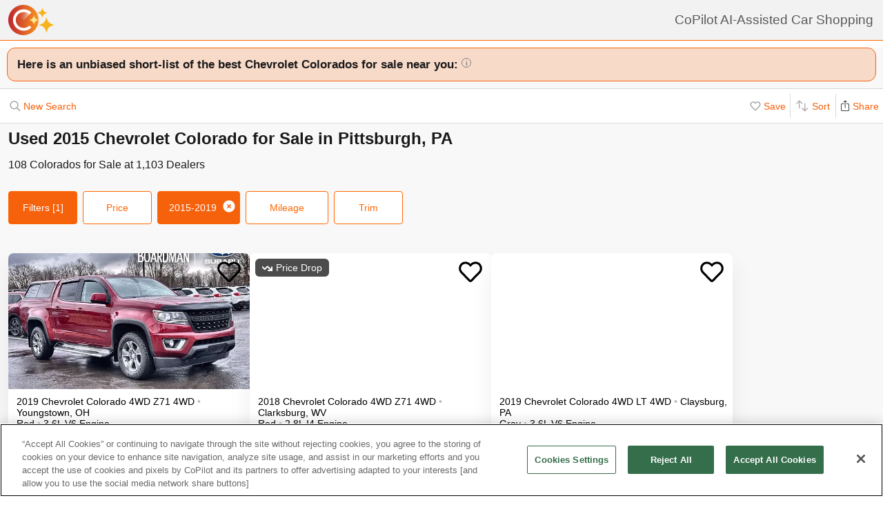

--- FILE ---
content_type: text/html; charset=utf-8
request_url: https://www.copilotsearch.com/used-2015-chevrolet-colorado-pittsburgh-pa/?page=2
body_size: 74152
content:
<!DOCTYPE html><html lang="en-US"><head><meta charSet="utf-8"/><meta name="viewport" content="width=device-width, initial-scale=1"/><title>Used 2015 Chevrolet Colorado for Sale in Pittsburgh, PA | AI-Assisted</title><meta name="description" content="Save up to $1,278 on 108 Colorados – CoPilot searches every car at every dealer, ranking everything so you never miss out &amp; never overpay"/><meta property="og:image" content="https://www.copilotsearch.com/svg/icon-coming-soon.svg"/><meta property="og:image:width" content="640"/><meta property="og:image:height" content="480"/><meta property="og:title" content="Used 2015 Chevrolet Colorado for Sale in Pittsburgh, PA"/><meta property="og:type" content="website"/><meta property="og:description" content="Save up to $1,278 on 108 Colorados – CoPilot searches every car at every dealer, ranking everything so you never miss out &amp; never overpay"/><link rel="canonical" href="https://www.copilotsearch.com/used-2015-chevrolet-colorado-pittsburgh-pa/"/><meta name="robots" content="noindex"/><script type="application/ld+json">{"@context":"https://schema.org","@type":"WebPage","name":"Used 2015 Chevrolet Colorado for Sale in Pittsburgh, PA","description":"Save up to $1,278 on 108 Colorados – CoPilot searches every car at every dealer, ranking everything so you never miss out & never overpay","dateModified":"2026-01-25T05:42:08.211Z"}</script><link rel="preload" fetchpriority="high" as="image" href="https://www.copilotsearch.com/svg/icon-coming-soon.svg" type="image/jpg"/><link rel="preload" fetchpriority="high" as="image" href="https://images.copilotsearch.com/P-93684149.jpg" type="image/jpg"/><meta name="next-head-count" content="15"/><link rel="icon" type="image/png" href="/img/favicon/favicon-32x32.png"/><script>
(function(w,d,s,l,i){w[l]=w[l]||[];w[l].push({'gtm.start':
new Date().getTime(),event:'gtm.js'});var f=d.getElementsByTagName(s)[0],
j=d.createElement(s),dl=l!='dataLayer'?'&l='+l:'';j.async=true;j.src=
'https://www.googletagmanager.com/gtm.js?id='+i+dl;f.parentNode.insertBefore(j,f);
})(window,document,'script','dataLayer','GTM-PT827X7');
</script><script id="google-dataLayer-setup" defer="" strategy="afterInteractive">
window.dataLayer=window.dataLayer||[]; 
window.analytics={track:function(event,traits={}){dataLayer.push({event,...traits});}}
analytics.track('consent',{'wait_for_update':500});
</script><script src="https://cdn.cookielaw.org/consent/fab30c01-ec1a-4a28-8456-cb5debd05e7b/otSDKStub.js" type="text/javascript" charSet="UTF-8" data-domain-script="fab30c01-ec1a-4a28-8456-cb5debd05e7b" defer=""></script><script type="text/javascript">function OptanonWrapper() { }</script><noscript data-n-css=""></noscript><script defer="" nomodule="" src="https://www.copilotsearch.com/_batch1-assets/_next/static/chunks/polyfills-c67a75d1b6f99dc8.js"></script><script src="https://www.copilotsearch.com/_batch1-assets/_next/static/chunks/webpack-a6e4d75bd2e23d64.js" defer=""></script><script src="https://www.copilotsearch.com/_batch1-assets/_next/static/chunks/framework-2c79e2a64abdb08b.js" defer=""></script><script src="https://www.copilotsearch.com/_batch1-assets/_next/static/chunks/main-1fa3b1fc0e31675d.js" defer=""></script><script src="https://www.copilotsearch.com/_batch1-assets/_next/static/chunks/pages/_app-78d9489fa22e941b.js" defer=""></script><script src="https://www.copilotsearch.com/_batch1-assets/_next/static/chunks/618-71a8a9dd0c645f62.js" defer=""></script><script src="https://www.copilotsearch.com/_batch1-assets/_next/static/chunks/945-cbdfccf2082dd35a.js" defer=""></script><script src="https://www.copilotsearch.com/_batch1-assets/_next/static/chunks/487-f2983c995093f0a6.js" defer=""></script><script src="https://www.copilotsearch.com/_batch1-assets/_next/static/chunks/938-10a357a82a8f4355.js" defer=""></script><script src="https://www.copilotsearch.com/_batch1-assets/_next/static/chunks/333-8091554af14e23aa.js" defer=""></script><script src="https://www.copilotsearch.com/_batch1-assets/_next/static/chunks/699-d34684ab79fd252d.js" defer=""></script><script src="https://www.copilotsearch.com/_batch1-assets/_next/static/chunks/144-da1bbe3f245810b3.js" defer=""></script><script src="https://www.copilotsearch.com/_batch1-assets/_next/static/chunks/pages/%5B...srp%5D-02cf4ed0c81a5580.js" defer=""></script><script src="https://www.copilotsearch.com/_batch1-assets/_next/static/static_build/_buildManifest.js" defer=""></script><script src="https://www.copilotsearch.com/_batch1-assets/_next/static/static_build/_ssgManifest.js" defer=""></script><style data-styled="" data-styled-version="5.3.6">.iOBofc{display:-webkit-box;display:-webkit-flex;display:-ms-flexbox;display:flex;}/*!sc*/
.iOBofc *+*:before{content:'›';display:inline-block;margin:0 8px;font-size:18px;}/*!sc*/
.iOBofc a:last-child,.iOBofc span:last-child{font-weight:600;}/*!sc*/
data-styled.g17[id="sc-b1183de7-0"]{content:"iOBofc,"}/*!sc*/
.fnrlIr{font-size:14px;color:rgba(26,26,26,0.65);display:-webkit-box;display:-webkit-flex;display:-ms-flexbox;display:flex;-webkit-align-items:center;-webkit-box-align:center;-ms-flex-align:center;align-items:center;-webkit-text-decoration:none;text-decoration:none;}/*!sc*/
@media (min-width:768px){.fnrlIr{font-size:18px;}}/*!sc*/
data-styled.g18[id="sc-b1183de7-1"]{content:"fnrlIr,"}/*!sc*/
.kQlHov{position:relative;box-sizing:border-box;display:inline-block;vertical-align:top;width:100%;font-weight:600;height:48px;cursor:pointer;border-radius:8px;-webkit-transition:opacity 0.1s,-webkit-transform ease-in 0.1s;-webkit-transition:opacity 0.1s,transform ease-in 0.1s;transition:opacity 0.1s,transform ease-in 0.1s;-webkit-user-select:none;-moz-user-select:none;-ms-user-select:none;user-select:none;}/*!sc*/
.kQlHov.secondary{background:white;border:1px solid #FF6700;}/*!sc*/
.kQlHov.secondary > div > div{color:#FF6700;}/*!sc*/
.kQlHov.primary{background:#FF6700;border:1px solid #FF6700;}/*!sc*/
.kQlHov.primary > div > div{color:white;}/*!sc*/
.kQlHov.mobile-filter{display:inline-block;font-size:14px;font-weight:400;width:initial;height:initial;padding:8px 16px;text-align:center;color:#595959;-webkit-text-decoration:none;text-decoration:none;background:white;border-radius:4px;border:1px solid #DBDBDB;margin-right:8px;cursor:pointer;}/*!sc*/
.kQlHov.mobile-filter.orange{border:1px solid #FF6700;color:#FF6700;}/*!sc*/
.kQlHov[disabled]{cursor:default;opacity:0.25;}/*!sc*/
data-styled.g20[id="sc-adc553bf-0"]{content:"kQlHov,"}/*!sc*/
.fRajLf{display:table;width:100%;height:100%;}/*!sc*/
data-styled.g21[id="sc-adc553bf-1"]{content:"fRajLf,"}/*!sc*/
.eGRukq{display:table-cell;width:100%;height:100%;text-align:center;vertical-align:middle;}/*!sc*/
data-styled.g22[id="sc-adc553bf-2"]{content:"eGRukq,"}/*!sc*/
.eBamFo{position:absolute;width:324px;left:calc(50% - (324px / 2));top:42px;padding:24px 21px;background:white;z-index:2;border-radius:8px 8px 8px 0;box-shadow:0 0 0 9999px rgba(0,0,0,0.5);}/*!sc*/
.eBamFo h2{font-size:20px;}/*!sc*/
.eBamFo p{font-size:16px;line-height:22px;color:#333333;margin:12px 0;}/*!sc*/
data-styled.g34[id="sc-42e2693-0"]{content:"eBamFo,"}/*!sc*/
.bpgwLx{margin:12px;border:1px solid #E5E5E5;border-top:none;border-radius:0 0 8px 8px;position:relative;height:235px;}/*!sc*/
data-styled.g37[id="sc-16ca639d-0"]{content:"bpgwLx,"}/*!sc*/
.bcgnOY{text-align:center;padding:14px 0;background:#19AF2D;border-radius:8px 8px 0 0;font-weight:600;font-size:18px;color:white;}/*!sc*/
data-styled.g38[id="sc-16ca639d-1"]{content:"bcgnOY,"}/*!sc*/
.MVLek{padding:0;text-align:left;display:-webkit-box;display:-webkit-flex;display:-ms-flexbox;display:flex;-webkit-align-items:center;-webkit-box-align:center;-ms-flex-align:center;align-items:center;}/*!sc*/
data-styled.g39[id="sc-16ca639d-2"]{content:"MVLek,"}/*!sc*/
.kkdhGj{margin:12px 0 12px 16px;padding:0 8px 0 0;border-right:1px solid #ffffff73;font-size:28px;}/*!sc*/
data-styled.g40[id="sc-16ca639d-3"]{content:"kkdhGj,"}/*!sc*/
.bytzjr{margin:0 10px;font-size:16px;}/*!sc*/
data-styled.g41[id="sc-16ca639d-4"]{content:"bytzjr,"}/*!sc*/
.iuWOPz{font-size:18px;font-weight:400;padding:12px 0 0 12px;}/*!sc*/
data-styled.g42[id="sc-16ca639d-5"]{content:"iuWOPz,"}/*!sc*/
.gTgGtz{padding-bottom:10px;}/*!sc*/
data-styled.g43[id="sc-16ca639d-6"]{content:"gTgGtz,"}/*!sc*/
.OWxmn{width:100%;height:100%;object-fit:cover;object-position:center;}/*!sc*/
data-styled.g44[id="sc-c9c476ab-0"]{content:"OWxmn,"}/*!sc*/
.hkiDJY{display:-webkit-inline-box;display:-webkit-inline-flex;display:-ms-inline-flexbox;display:inline-flex;-webkit-box-pack:center;-webkit-justify-content:center;-ms-flex-pack:center;justify-content:center;-webkit-align-items:center;-webkit-box-align:center;-ms-flex-align:center;align-items:center;width:24px;height:24px;border-radius:24px;box-sizing:border-box;border:1px solid black;}/*!sc*/
data-styled.g45[id="sc-bdb9b215-0"]{content:"hkiDJY,"}/*!sc*/
.hndJZg{cursor:pointer;color:#FF6700;display:block;}/*!sc*/
.caCIgN{cursor:pointer;color:#595959;display:block;}/*!sc*/
data-styled.g46[id="sc-6318c6a6-0"]{content:"hndJZg,caCIgN,"}/*!sc*/
.jBsWgC{font-size:14px;list-style-type:none;padding:12px 8px 16px 12px;}/*!sc*/
data-styled.g47[id="sc-99030f28-0"]{content:"jBsWgC,"}/*!sc*/
.jLLjL{display:-webkit-box;display:-webkit-flex;display:-ms-flexbox;display:flex;}/*!sc*/
.sc-99030f28-1 + .sc-99030f28-1{margin-top:8px;}/*!sc*/
data-styled.g48[id="sc-99030f28-1"]{content:"jLLjL,"}/*!sc*/
.coNCTB .react-loading-skeleton{width:24px;height:24px;}/*!sc*/
data-styled.g49[id="sc-99030f28-2"]{content:"coNCTB,"}/*!sc*/
.icNeCo{width:100%;padding:4px 0 0 12px;white-space:nowrap;text-overflow:ellipsis;overflow-x:hidden;}/*!sc*/
.icNeCo .react-loading-skeleton{width:50%;}/*!sc*/
data-styled.g50[id="sc-99030f28-3"]{content:"icNeCo,"}/*!sc*/
.dDNzSW{border:none;border-top:1px solid rgba(229,229,229,1);margin:0 12px;}/*!sc*/
data-styled.g52[id="sc-99030f28-5"]{content:"dDNzSW,"}/*!sc*/
.felayl{position:relative;height:180px;}/*!sc*/
data-styled.g55[id="sc-99030f28-8"]{content:"felayl,"}/*!sc*/
.BvPwg{position:relative;margin:0 14px 14px 14px;border-radius:12px;border:1px solid #D8D8D8;background:#FFF;box-shadow:0px 4px 27px -1px rgba(0,0,0,0.15);padding:14px;}/*!sc*/
.BvPwg .vehicle-analysis-list{padding:0;}/*!sc*/
.BvPwg .insights-container{height:150px;}/*!sc*/
.BvPwg h5{font-weight:normal;font-size:16px;margin:16px 0 12px 0;}/*!sc*/
.BvPwg hr{display:none;}/*!sc*/
.BvPwg .reasons-summary{border-top:1px solid #E5E5E5;border-bottom:1px solid #E5E5E5;font-size:12px;position:initial;padding:4px 0;}/*!sc*/
.BvPwg .reasons-summary svg{position:relative;top:-3px;}/*!sc*/
@media (min-width:501px){.BvPwg .reasons-summary{font-weight:bold;padding:8px 0;font-size:14px;}}/*!sc*/
data-styled.g57[id="sc-b8ef067a-0"]{content:"BvPwg,"}/*!sc*/
.kKddWY{position:relative;background:rgba(246,97,12,0.20);padding:14px;font-size:18px;font-weight:bold;margin:-14px -14px 0 -14px;border-radius:12px 12px 0 0;}/*!sc*/
.kKddWY svg{position:absolute;top:4px;right:-17px;height:40px;}/*!sc*/
data-styled.g58[id="sc-b8ef067a-1"]{content:"kKddWY,"}/*!sc*/
.juUXvN{display:-webkit-box;display:-webkit-flex;display:-ms-flexbox;display:flex;-webkit-flex-wrap:wrap;-ms-flex-wrap:wrap;flex-wrap:wrap;width:100%;}/*!sc*/
data-styled.g60[id="sc-b8ef067a-3"]{content:"juUXvN,"}/*!sc*/
.dyfgIv{width:50%;}/*!sc*/
@media (max-width:500px){.dyfgIv{width:100%;}}/*!sc*/
data-styled.g61[id="sc-b8ef067a-4"]{content:"dyfgIv,"}/*!sc*/
.ehVrdm{padding-left:0;}/*!sc*/
data-styled.g62[id="sc-b8ef067a-5"]{content:"ehVrdm,"}/*!sc*/
.kaFWRC{position:relative;width:100%;padding-bottom:56.25%;}/*!sc*/
data-styled.g63[id="sc-b8ef067a-6"]{content:"kaFWRC,"}/*!sc*/
.jFbaJL{position:absolute;width:100%;height:100%;border-radius:8px;border-bottom-right-radius:0;border-bottom-left-radius:0;}/*!sc*/
.jFbaJL .react-loading-skeleton{height:100%;}/*!sc*/
data-styled.g64[id="sc-b8ef067a-7"]{content:"jFbaJL,"}/*!sc*/
.cOugUl{position:absolute;top:8px;left:8px;background:rgba(0,0,0,0.7);color:white;border-radius:6px;padding:5px 10px;font-size:14px;}/*!sc*/
data-styled.g66[id="sc-b8ef067a-9"]{content:"cOugUl,"}/*!sc*/
.BMWsC{margin:10px 0px 10px 0px;}/*!sc*/
@media (min-width:501px){.BMWsC{margin:20px 0 0 14px;}}/*!sc*/
data-styled.g67[id="sc-b8ef067a-10"]{content:"BMWsC,"}/*!sc*/
.kJJYTH{font-size:14px;line-height:1.8em;min-height:calc(1 * 1.15em);max-height:calc(4 * 1.15em);overflow-y:hidden;}/*!sc*/
@media (min-width:501px){.kJJYTH{font-size:24px;line-height:1em;}}/*!sc*/
data-styled.g68[id="sc-b8ef067a-11"]{content:"kJJYTH,"}/*!sc*/
.fZZj{font-size:14px;line-height:1.8em;font-weight:600;}/*!sc*/
.fZZj .react-loading-skeleton{height:calc(1.15 * 16px);}/*!sc*/
@media (min-width:501px){.fZZj{font-size:20px;}}/*!sc*/
data-styled.g69[id="sc-b8ef067a-12"]{content:"fZZj,"}/*!sc*/
.byaRSe{color:rgba(26,26,26,0.3);}/*!sc*/
data-styled.g74[id="sc-b8ef067a-17"]{content:"byaRSe,"}/*!sc*/
.khTOsM{position:absolute;right:14px;bottom:14px;}/*!sc*/
data-styled.g77[id="sc-b8ef067a-20"]{content:"khTOsM,"}/*!sc*/
.byJKQo{margin-bottom:20px;font-size:14px;}/*!sc*/
.byJKQo h2{margin-bottom:8px;}/*!sc*/
.byJKQo .statblock-seemoreline{position:relative;margin-bottom:14px;}/*!sc*/
.byJKQo .statblock-seemoreline .sc-b8ef067a-20{bottom:0px;right:0;background:white;padding-left:4px;}/*!sc*/
data-styled.g80[id="sc-b8ef067a-23"]{content:"byJKQo,"}/*!sc*/
.iKPGJ{cursor:pointer;-webkit-text-decoration:underline;text-decoration:underline;color:#FF6700;}/*!sc*/
data-styled.g83[id="sc-b8ef067a-26"]{content:"iKPGJ,"}/*!sc*/
.bFVJeU{padding:14px 2px;}/*!sc*/
data-styled.g84[id="sc-b8ef067a-27"]{content:"bFVJeU,"}/*!sc*/
@media (min-width:501px){.fXPQKJ{display:none;}}/*!sc*/
data-styled.g85[id="sc-b8ef067a-28"]{content:"fXPQKJ,"}/*!sc*/
@media (max-width:500px){.dwvREL{display:none;}}/*!sc*/
data-styled.g86[id="sc-b8ef067a-29"]{content:"dwvREL,"}/*!sc*/
.dZRbbH{width:calc(100% - 40px);height:calc(100% - 40px);border-radius:16px;position:fixed;max-height:100vh;overflow-y:scroll;overflow-x:hidden;top:20px;left:20px;color:#1a1a1a;background:#F5F5F5;padding:0;}/*!sc*/
@media (min-width:700px){.dZRbbH{max-width:700px;left:calc(50% - (700px / 2));}}/*!sc*/
.dZRbbH{margin:0;}/*!sc*/
.dZRbbH > h2{padding:6px 14px;display:-webkit-box;display:-webkit-flex;display:-ms-flexbox;display:flex;-webkit-box-pack:justify;-webkit-justify-content:space-between;-ms-flex-pack:justify;justify-content:space-between;}/*!sc*/
.dZRbbH .primary{font-weight:normal;font-size:14px;width:84px;height:28px;}/*!sc*/
.dZRbbH .primary svg{position:relative;top:2px;}/*!sc*/
data-styled.g87[id="sc-b187d37b-0"]{content:"dZRbbH,"}/*!sc*/
.hDYhBc{display:-webkit-inline-box;display:-webkit-inline-flex;display:-ms-inline-flexbox;display:inline-flex;width:100%;height:44px;}/*!sc*/
@media (min-width:768px){.hDYhBc{width:350px;}}/*!sc*/
data-styled.g88[id="sc-4c857de-0"]{content:"hDYhBc,"}/*!sc*/
.dWKINc{cursor:pointer;min-width:36px;height:44px;background-color:#fff;border:0.5px solid rgba(0,0,0,0.14);margin-left:-1px;display:-webkit-box;display:-webkit-flex;display:-ms-flexbox;display:flex;-webkit-box-pack:center;-webkit-justify-content:center;-ms-flex-pack:center;justify-content:center;-webkit-align-items:center;-webkit-box-align:center;-ms-flex-align:center;align-items:center;font-size:16px;-webkit-text-decoration:none;text-decoration:none;color:#333333;background-color:#BBBBBB cursor:default;pointer-events:none;}/*!sc*/
.dWKINc.left{border-radius:6px 0 0 6px;}/*!sc*/
.dWKINc.right{border-radius:0 6px 6px 0;}/*!sc*/
.eaewt{cursor:pointer;min-width:36px;height:44px;background-color:#fff;border:0.5px solid rgba(0,0,0,0.14);margin-left:-1px;display:-webkit-box;display:-webkit-flex;display:-ms-flexbox;display:flex;-webkit-box-pack:center;-webkit-justify-content:center;-ms-flex-pack:center;justify-content:center;-webkit-align-items:center;-webkit-box-align:center;-ms-flex-align:center;align-items:center;font-size:16px;-webkit-text-decoration:none;text-decoration:none;color:#333333;}/*!sc*/
.eaewt.left{border-radius:6px 0 0 6px;}/*!sc*/
.eaewt.right{border-radius:0 6px 6px 0;}/*!sc*/
data-styled.g89[id="sc-4c857de-1"]{content:"dWKINc,eaewt,"}/*!sc*/
.ghLRmz{width:100%;text-align:center;line-height:44px;height:44px;background-color:#fff;border-top:0.5px solid rgba(0,0,0,0.14);border-bottom:0.5px solid rgba(0,0,0,0.14);}/*!sc*/
data-styled.g90[id="sc-4c857de-2"]{content:"ghLRmz,"}/*!sc*/
.dcLnYz{fill:#BBBBBB;-webkit-transform:rotate(180deg);-ms-transform:rotate(180deg);transform:rotate(180deg);}/*!sc*/
.eNqHOk{fill:#FF6700;}/*!sc*/
data-styled.g91[id="sc-4c857de-3"]{content:"dcLnYz,eNqHOk,"}/*!sc*/
.eBBFar{background-color:#fff;padding:24px 12px;border-top:1px solid rgba(0,0,0,0.14);border-bottom:1px solid rgba(0,0,0,0.14);}/*!sc*/
data-styled.g93[id="sc-31ccac7c-1"]{content:"eBBFar,"}/*!sc*/
.bqiClR{display:-webkit-box;display:-webkit-flex;display:-ms-flexbox;display:flex;-webkit-flex-wrap:wrap;-ms-flex-wrap:wrap;flex-wrap:wrap;-webkit-flex-direction:column;-ms-flex-direction:column;flex-direction:column;}/*!sc*/
.bqiClR > a+a{border-top:1px solid #E3E3E3;}/*!sc*/
@media (min-width:768px){.bqiClR{-webkit-flex-direction:row;-ms-flex-direction:row;flex-direction:row;gap:13px;}}/*!sc*/
data-styled.g94[id="sc-31ccac7c-2"]{content:"bqiClR,"}/*!sc*/
.fJPUuY{background-color:#fff;border-radius:14px;}/*!sc*/
@media (min-width:768px){.fJPUuY{border:none;box-shadow:none;}}/*!sc*/
data-styled.g95[id="sc-31ccac7c-3"]{content:"fJPUuY,"}/*!sc*/
.fZQa-DH{margin-bottom:5px;}/*!sc*/
data-styled.g96[id="sc-31ccac7c-4"]{content:"fZQa-DH,"}/*!sc*/
.hAlwOZ{color:rgba(0,0,0,0.65);font-size:14px;}/*!sc*/
data-styled.g97[id="sc-31ccac7c-5"]{content:"hAlwOZ,"}/*!sc*/
.cKUzWr{display:-webkit-box;display:-webkit-flex;display:-ms-flexbox;display:flex;padding:12px 0;gap:10px;margin:0 16px;cursor:pointer;-webkit-text-decoration:none;text-decoration:none;color:#1A1A1A;}/*!sc*/
@media (min-width:768px){.cKUzWr{width:calc(50% - 13px);margin:0;border:1px solid #E3E3E3;border-radius:8px;padding:12px 10px;}}/*!sc*/
data-styled.g98[id="sc-31ccac7c-6"]{content:"cKUzWr,"}/*!sc*/
.cyrjDF{-webkit-flex:1;-ms-flex:1;flex:1;display:-webkit-box;display:-webkit-flex;display:-ms-flexbox;display:flex;-webkit-box-pack:end;-webkit-justify-content:flex-end;-ms-flex-pack:end;justify-content:flex-end;}/*!sc*/
data-styled.g99[id="sc-31ccac7c-7"]{content:"cyrjDF,"}/*!sc*/
.bSMWCu{display:block;-webkit-text-decoration:none;text-decoration:none;color:#000;border-radius:8px;overflow:hidden;background:white;box-shadow:0px 16px 32px rgba(0,0,0,0.07);cursor:pointer;}/*!sc*/
@media (min-width:768px){.bSMWCu{width:350px;}}/*!sc*/
data-styled.g103[id="sc-6cf5939d-0"]{content:"bSMWCu,"}/*!sc*/
.eCFUWe{padding-left:0;}/*!sc*/
data-styled.g104[id="sc-6cf5939d-1"]{content:"eCFUWe,"}/*!sc*/
.kPoPPG{position:relative;width:100%;padding-bottom:56.25%;}/*!sc*/
data-styled.g105[id="sc-6cf5939d-2"]{content:"kPoPPG,"}/*!sc*/
.jBvfyT{position:absolute;width:100%;height:100%;border-radius:8px;border-bottom-right-radius:0;border-bottom-left-radius:0;}/*!sc*/
.jBvfyT .react-loading-skeleton{height:100%;}/*!sc*/
data-styled.g106[id="sc-6cf5939d-3"]{content:"jBvfyT,"}/*!sc*/
.hQiDZh{width:68px;height:100%;position:absolute;top:0;left:0;background:rgba(0,0,0,0.8);font-size:40px;font-weight:700;color:#FF6700;text-align:center;display:-webkit-box;display:-webkit-flex;display:-ms-flexbox;display:flex;-webkit-box-pack:center;-webkit-justify-content:center;-ms-flex-pack:center;justify-content:center;-webkit-align-items:center;-webkit-box-align:center;-ms-flex-align:center;align-items:center;}/*!sc*/
data-styled.g107[id="sc-6cf5939d-4"]{content:"hQiDZh,"}/*!sc*/
.iHGFqN{position:absolute;top:8px;left:8px;background:rgba(0,0,0,0.7);color:white;border-radius:6px;padding:5px 10px;font-size:14px;}/*!sc*/
data-styled.g108[id="sc-6cf5939d-5"]{content:"iHGFqN,"}/*!sc*/
.gQdKiM{margin:10px 8px 10px 12px;}/*!sc*/
data-styled.g109[id="sc-6cf5939d-6"]{content:"gQdKiM,"}/*!sc*/
.ioOzgX{font-size:14px;margin-bottom:10px;line-height:1.15em;min-height:3.45em;max-height:3.45em;overflow-y:hidden;}/*!sc*/
data-styled.g110[id="sc-6cf5939d-7"]{content:"ioOzgX,"}/*!sc*/
.gedvvG{position:relative;font-size:16px;font-weight:600;}/*!sc*/
.gedvvG .react-loading-skeleton{height:calc(1.15 * 16px);}/*!sc*/
data-styled.g111[id="sc-6cf5939d-8"]{content:"gedvvG,"}/*!sc*/
.iwWPJm{color:rgba(26,26,26,0.3);}/*!sc*/
data-styled.g116[id="sc-6cf5939d-13"]{content:"iwWPJm,"}/*!sc*/
.gUhJON{margin:0 12px 12px 12px;}/*!sc*/
.gUhJON .react-loading-skeleton{height:46px;border-radius:8px;}/*!sc*/
data-styled.g118[id="sc-6cf5939d-15"]{content:"gUhJON,"}/*!sc*/
.mVXTq{display:inline-block;font-size:24px;-webkit-letter-spacing:-2px;-moz-letter-spacing:-2px;-ms-letter-spacing:-2px;letter-spacing:-2px;position:absolute;right:10px;top:-8px;padding:4px 10px 0px 10px;cursor:pointer;}/*!sc*/
data-styled.g122[id="sc-6cf5939d-19"]{content:"mVXTq,"}/*!sc*/
.bzLKNc{position:absolute;top:12px;right:12px;width:36px;height:36px;}/*!sc*/
.bzLKNc > svg{width:100%;height:100%;}/*!sc*/
data-styled.g123[id="sc-6cf5939d-20"]{content:"bzLKNc,"}/*!sc*/
.eqfSnv{gap:12px;padding:12px;margin-bottom:16px;background:#F8F8F8;display:-webkit-box;display:-webkit-flex;display:-ms-flexbox;display:flex;-webkit-flex-wrap:wrap;-ms-flex-wrap:wrap;flex-wrap:wrap;-webkit-align-items:flex-start;-webkit-box-align:flex-start;-ms-flex-align:flex-start;align-items:flex-start;-webkit-flex-direction:row;-ms-flex-direction:row;flex-direction:row;max-width:1460px;}/*!sc*/
.eqfSnv .banner-slot{display:none;}/*!sc*/
@media (max-width:767px){.eqfSnv{width:100%;}.eqfSnv > *{width:100%;}.eqfSnv .banner-slot-2,.eqfSnv .banner-slot-6,.eqfSnv .banner-slot-10,.eqfSnv .banner-slot-14{display:block;}}/*!sc*/
@media (min-width:768px) and (max-width:1097px){.eqfSnv{width:736px;}.eqfSnv .banner-slot-2,.eqfSnv .banner-slot-4,.eqfSnv .banner-slot-8,.eqfSnv .banner-slot-12{display:block;}}/*!sc*/
@media (min-width:1098px) and (max-width:1779px){.eqfSnv{width:1098px;}.eqfSnv .banner-slot-3,.eqfSnv .banner-slot-6,.eqfSnv .banner-slot-12,.eqfSnv .banner-slot-15{display:block;}}/*!sc*/
@media (min-width:1780px){.eqfSnv{width:1460px;}.eqfSnv .banner-slot-4,.eqfSnv .banner-slot-8,.eqfSnv .banner-slot-12,.eqfSnv .banner-slot-16{display:block;}}/*!sc*/
data-styled.g129[id="sc-334a5ad7-0"]{content:"eqfSnv,"}/*!sc*/
.hJnGCt{position:absolute;top:0;left:0;width:100%;height:100%;}/*!sc*/
data-styled.g131[id="sc-334a5ad7-2"]{content:"hJnGCt,"}/*!sc*/
.lqLwK{overflow-y:initial;}/*!sc*/
data-styled.g136[id="sc-59502040-1"]{content:"lqLwK,"}/*!sc*/
.bjHKbU{overflow-x:initial;}/*!sc*/
@media (min-width:768px){.bjHKbU{max-width:100%;overflow-x:scroll;}}/*!sc*/
data-styled.g137[id="sc-59502040-2"]{content:"bjHKbU,"}/*!sc*/
.llPEof{position:absolute;right:10px;top:10px;}/*!sc*/
data-styled.g138[id="sc-59502040-3"]{content:"llPEof,"}/*!sc*/
.eSomXa{padding:8px;}/*!sc*/
.eSomXa span{display:block;font-size:18px;color:#1A1A1A;width:100%;padding:none;position:relative;padding:13px 16px 13px 0px;cursor:pointer;}/*!sc*/
.eSomXa span:not(:last-child){border-bottom:1px solid #e0e0e0;}/*!sc*/
.eSomXa span + span{border-top:1px solid #e0e0e0;}/*!sc*/
.eSomXa .disabled{opacity:0.25;cursor:default;}/*!sc*/
data-styled.g139[id="sc-59502040-4"]{content:"eSomXa,"}/*!sc*/
.iHzAvH{padding:10px;}/*!sc*/
data-styled.g141[id="sc-79d5dc7f-0"]{content:"iHzAvH,"}/*!sc*/
.dvTkCr{padding-top:16px;font-weight:bold;}/*!sc*/
@media (min-width:768px){.dvTkCr{display:-webkit-box;display:-webkit-flex;display:-ms-flexbox;display:flex;-webkit-flex-direction:row;-ms-flex-direction:row;flex-direction:row;-webkit-align-items:center;-webkit-box-align:center;-ms-flex-align:center;align-items:center;-webkit-box-pack:justify;-webkit-justify-content:space-between;-ms-flex-pack:justify;justify-content:space-between;}}/*!sc*/
data-styled.g142[id="sc-79d5dc7f-1"]{content:"dvTkCr,"}/*!sc*/
.gRkXCG{margin:10px 0px;padding:10px;font-weight:bold;width:-webkit-fit-content;width:-moz-fit-content;width:fit-content;border-radius:4px;box-shadow:1px 1px 5px rgba(0,0,0,0.3);}/*!sc*/
data-styled.g144[id="sc-79d5dc7f-3"]{content:"gRkXCG,"}/*!sc*/
.ieWaCH{height:100%;display:-webkit-box;display:-webkit-flex;display:-ms-flexbox;display:flex;-webkit-flex-direction:column;-ms-flex-direction:column;flex-direction:column;}/*!sc*/
data-styled.g169[id="sc-684541aa-0"]{content:"ieWaCH,"}/*!sc*/
.biAXLa{font-size:16px;display:inline-block;margin-right:24px;}/*!sc*/
.biAXLa span{font-size:22px;margin-right:4px;}/*!sc*/
data-styled.g174[id="sc-684541aa-5"]{content:"biAXLa,"}/*!sc*/
.cdlpjE{display:inline-block;vertical-align:middle;}/*!sc*/
data-styled.g175[id="sc-684541aa-6"]{content:"cdlpjE,"}/*!sc*/
.gxkHix{height:100%;}/*!sc*/
data-styled.g177[id="sc-9b489f1a-0"]{content:"gxkHix,"}/*!sc*/
.jZlwJd{height:calc(50% - 20px);position:relative;}/*!sc*/
data-styled.g178[id="sc-9b489f1a-1"]{content:"jZlwJd,"}/*!sc*/
.dMsdiA{display:-webkit-box;display:-webkit-flex;display:-ms-flexbox;display:flex;-webkit-flex-direction:row;-ms-flex-direction:row;flex-direction:row;-webkit-align-items:center;-webkit-box-align:center;-ms-flex-align:center;align-items:center;}/*!sc*/
data-styled.g182[id="sc-9b489f1a-5"]{content:"dMsdiA,"}/*!sc*/
.hgaFOj{display:-webkit-box;display:-webkit-flex;display:-ms-flexbox;display:flex;-webkit-flex-direction:row;-ms-flex-direction:row;flex-direction:row;}/*!sc*/
data-styled.g183[id="sc-9b489f1a-6"]{content:"hgaFOj,"}/*!sc*/
.hZybgT{display:-webkit-box;display:-webkit-flex;display:-ms-flexbox;display:flex;-webkit-flex-direction:column;-ms-flex-direction:column;flex-direction:column;margin:0 20px 0 0;font-weight:bold;font-size:18px;}/*!sc*/
.hZybgT span{margin-top:5px;font-size:14px;font-weight:300;}/*!sc*/
data-styled.g184[id="sc-9b489f1a-7"]{content:"hZybgT,"}/*!sc*/
.cjGPqb{height:100%;}/*!sc*/
data-styled.g187[id="sc-880ef418-0"]{content:"cjGPqb,"}/*!sc*/
.kXTMGe{width:calc(100% - 20px);}/*!sc*/
data-styled.g188[id="sc-880ef418-1"]{content:"kXTMGe,"}/*!sc*/
.GSgSV{height:100%;width:100%;display:-webkit-box;display:-webkit-flex;display:-ms-flexbox;display:flex;-webkit-align-items:center;-webkit-box-align:center;-ms-flex-align:center;align-items:center;position:relative;}/*!sc*/
data-styled.g191[id="sc-880ef418-4"]{content:"GSgSV,"}/*!sc*/
.dJrjVC{padding-left:10px;width:-webkit-fit-content;width:-moz-fit-content;width:fit-content;-webkit-transform:scale(0.75);-ms-transform:scale(0.75);transform:scale(0.75);}/*!sc*/
data-styled.g192[id="sc-880ef418-5"]{content:"dJrjVC,"}/*!sc*/
.coA-dZU{background-image:url('/svg/img/logos/nhtsa.jpeg');background-size:cover;background-position:center;background-repeat:no-repeat;height:50px;width:50px;}/*!sc*/
data-styled.g193[id="sc-880ef418-6"]{content:"coA-dZU,"}/*!sc*/
.czzhWb span{margin-right:3px;}/*!sc*/
data-styled.g196[id="sc-880ef418-9"]{content:"czzhWb,"}/*!sc*/
.fqTvjA{height:100%;}/*!sc*/
data-styled.g203[id="sc-3f4fbede-0"]{content:"fqTvjA,"}/*!sc*/
.bhZOXx{width:calc(100% - 20px);}/*!sc*/
data-styled.g204[id="sc-3f4fbede-1"]{content:"bhZOXx,"}/*!sc*/
.fnjWXc{width:100%;display:-webkit-box;display:-webkit-flex;display:-ms-flexbox;display:flex;-webkit-align-items:center;-webkit-box-align:center;-ms-flex-align:center;align-items:center;position:relative;}/*!sc*/
data-styled.g205[id="sc-3f4fbede-2"]{content:"fnjWXc,"}/*!sc*/
.hastEP{padding-left:10px;width:-webkit-fit-content;width:-moz-fit-content;width:fit-content;}/*!sc*/
data-styled.g206[id="sc-3f4fbede-3"]{content:"hastEP,"}/*!sc*/
.ejytDD span{margin-right:3px;}/*!sc*/
data-styled.g209[id="sc-3f4fbede-6"]{content:"ejytDD,"}/*!sc*/
.cWgETB{background-image:url('/svg/copilot-logo-orange.svg');background-size:contain;background-position:center;background-repeat:no-repeat;height:50px;width:50px;}/*!sc*/
data-styled.g212[id="sc-3f4fbede-9"]{content:"cWgETB,"}/*!sc*/
.iQScxQ{display:-webkit-box;display:-webkit-flex;display:-ms-flexbox;display:flex;-webkit-flex-direction:column;-ms-flex-direction:column;flex-direction:column;border-radius:4px;margin:10px;border-radius:10px;box-shadow:1px 1px 10px rgba(0,0,0,0.2);overflow:hidden;}/*!sc*/
data-styled.g243[id="sc-d0116b99-0"]{content:"iQScxQ,"}/*!sc*/
.hTLuxQ{display:-webkit-box;display:-webkit-flex;display:-ms-flexbox;display:flex;-webkit-box-pack:justify;-webkit-justify-content:space-between;-ms-flex-pack:justify;justify-content:space-between;padding:10px;border-top:1px solid #ddd;}/*!sc*/
data-styled.g246[id="sc-d0116b99-3"]{content:"hTLuxQ,"}/*!sc*/
.jziPSw{-webkit-flex:1;-ms-flex:1;flex:1;font-size:16px;}/*!sc*/
data-styled.g247[id="sc-d0116b99-4"]{content:"jziPSw,"}/*!sc*/
.hNYYlt{background:#f5f5f5;max-width:1200px;margin:0 auto;}/*!sc*/
data-styled.g248[id="sc-b6f3d96c-0"]{content:"hNYYlt,"}/*!sc*/
.hKWjCh{border-radius:12px;border:1px solid #F6610C;background:rgba(246,97,12,0.20);padding:14px 6px 14px 14px;font-size:17px;color:#1a1a1a;margin-bottom:12px;font-weight:bold;margin:10px 0;}/*!sc*/
data-styled.g250[id="sc-6e6e0923-0"]{content:"hKWjCh,"}/*!sc*/
*{box-sizing:border-box;}/*!sc*/
html{line-height:1.15;-webkit-text-size-adjust:100%;font-family:Helvetica,Arial,sans-serif;font-size:14px;}/*!sc*/
body{margin:0;}/*!sc*/
div#__next{position:relative;}/*!sc*/
main{display:block;}/*!sc*/
h1{font-size:2em;}/*!sc*/
h1,h2,h3{font-weight:600;}/*!sc*/
h1,h2,h3,h4,h5,h6,p,ul,ol{margin:0;padding:0;}/*!sc*/
ul,ol{list-style-type:none;}/*!sc*/
hr{height:0;overflow:visible;}/*!sc*/
pre{font-family:monospace,monospace;font-size:1em;}/*!sc*/
a{background-color:transparent;}/*!sc*/
abbr[title]{border-bottom:none;-webkit-text-decoration:underline;text-decoration:underline;-webkit-text-decoration:underline dotted;text-decoration:underline dotted;}/*!sc*/
b,strong{font-weight:bolder;}/*!sc*/
code,kbd,samp{font-family:monospace,monospace;font-size:1em;}/*!sc*/
small{font-size:80%;}/*!sc*/
sub,sup{font-size:75%;line-height:0;position:relative;vertical-align:baseline;}/*!sc*/
sub{bottom:-0.25em;}/*!sc*/
sup{top:-0.5em;}/*!sc*/
img{border-style:none;}/*!sc*/
button,input,optgroup,select,textarea{font-family:inherit;font-size:100%;line-height:1.15;margin:0;}/*!sc*/
button,input{overflow:visible;}/*!sc*/
button,select{text-transform:none;}/*!sc*/
button,[type="button"],[type="reset"],[type="submit"]{-webkit-appearance:button;}/*!sc*/
button::-moz-focus-inner,[type="button"]::-moz-focus-inner,[type="reset"]::-moz-focus-inner,[type="submit"]::-moz-focus-inner{border-style:none;padding:0;}/*!sc*/
button:-moz-focusring,[type="button"]:-moz-focusring,[type="reset"]:-moz-focusring,[type="submit"]:-moz-focusring{outline:1px dotted ButtonText;}/*!sc*/
table{width:100%;}/*!sc*/
fieldset{padding:0.35em 0.75em 0.625em;}/*!sc*/
legend{box-sizing:border-box;color:inherit;display:table;max-width:100%;padding:0;white-space:normal;}/*!sc*/
progress{vertical-align:baseline;}/*!sc*/
textarea{overflow:auto;}/*!sc*/
[type="checkbox"],[type="radio"]{box-sizing:border-box;padding:0;}/*!sc*/
[type="number"]::-webkit-inner-spin-button,[type="number"]::-webkit-outer-spin-button{height:auto;}/*!sc*/
[type="search"]{-webkit-appearance:textfield;outline-offset:-2px;}/*!sc*/
[type="search"]::-webkit-search-decoration{-webkit-appearance:none;}/*!sc*/
::-webkit-file-upload-button{-webkit-appearance:button;font:inherit;}/*!sc*/
details{display:block;}/*!sc*/
summary{display:list-item;}/*!sc*/
template{display:none;}/*!sc*/
[hidden]{display:none;}/*!sc*/
ul,li{list-style:none;padding:0;margin:0;}/*!sc*/
data-styled.g251[id="sc-global-hCKzTe1"]{content:"sc-global-hCKzTe1,"}/*!sc*/
@-webkit-keyframes react-loading-skeleton{100%{-webkit-transform:translateX(100%);-ms-transform:translateX(100%);transform:translateX(100%);}}/*!sc*/
@keyframes react-loading-skeleton{100%{-webkit-transform:translateX(100%);-ms-transform:translateX(100%);transform:translateX(100%);}}/*!sc*/
.react-loading-skeleton{--base-color:#e0e0e0;--highlight-color:#f5f5f5;--animation-duration:1.5s;--animation-direction:normal;--pseudo-element-display:block;background-color:var(--base-color);width:100%;border-radius:0.25rem;display:-webkit-inline-box;display:-webkit-inline-flex;display:-ms-inline-flexbox;display:inline-flex;line-height:1;position:relative;overflow:hidden;z-index:1;}/*!sc*/
.react-loading-skeleton::after{content:' ';display:var(--pseudo-element-display);position:absolute;top:0;left:0;right:0;height:100%;background-repeat:no-repeat;background-image:linear-gradient( 90deg, var(--base-color), var(--highlight-color), var(--base-color) );-webkit-transform:translateX(-100%);-ms-transform:translateX(-100%);transform:translateX(-100%);-webkit-animation-name:react-loading-skeleton;animation-name:react-loading-skeleton;-webkit-animation-direction:var(--animation-direction);animation-direction:var(--animation-direction);-webkit-animation-duration:var(--animation-duration);animation-duration:var(--animation-duration);-webkit-animation-timing-function:ease-in-out;animation-timing-function:ease-in-out;-webkit-animation-iteration-count:infinite;animation-iteration-count:infinite;}/*!sc*/
data-styled.g252[id="sc-global-bsJeBc1"]{content:"sc-global-bsJeBc1,"}/*!sc*/
.jbumYs{padding:7px 0;background-color:#F2F2F2;border-bottom:1px solid #FF6700;position:relative;}/*!sc*/
.jbumYs .share-btn{position:absolute;right:0;bottom:-27px;width:72px;}/*!sc*/
@media (min-width:769px){.jbumYs .share-btn{display:none;}}/*!sc*/
data-styled.g253[id="sc-62e76582-0"]{content:"jbumYs,"}/*!sc*/
.iWRMTb{line-height:44px;text-indent:9999em;text-indent:initial;margin:0;min-width:100px;background:url('/svg/copilot-logo-sparkle.svg') no-repeat 12px;background-size:contain;font-size:19px;font-weight:normal;white-space:nowrap;overflow-x:hidden;padding-left:80px;margin-right:14px;}/*!sc*/
@media (max-width:400px){.iWRMTb{font-size:16px;margin-right:10px;}}/*!sc*/
@media (max-width:350px){.iWRMTb{font-size:14px;}}/*!sc*/
data-styled.g254[id="sc-62e76582-1"]{content:"iWRMTb,"}/*!sc*/
.fLrOCO{text-align:right;-webkit-text-decoration:none;text-decoration:none;color:#595959;}/*!sc*/
data-styled.g257[id="sc-62e76582-4"]{content:"fLrOCO,"}/*!sc*/
.IAHNz{border-top:1px solid #FF6700;background:white;}/*!sc*/
.IAHNz > p{text-align:center;color:#b0b0b0;font-style:italic;padding:12px;}/*!sc*/
data-styled.g260[id="sc-d561b5e7-0"]{content:"IAHNz,"}/*!sc*/
.ffcGyA{background:#F8F8F8;margin:auto;overflow-x:hidden;background-color:#FFFFFF;}/*!sc*/
data-styled.g262[id="sc-2ea0bc1e-0"]{content:"ffcGyA,"}/*!sc*/
.fCWXPj{display:-webkit-box;display:-webkit-flex;display:-ms-flexbox;display:flex;-webkit-box-pack:center;-webkit-justify-content:center;-ms-flex-pack:center;justify-content:center;-webkit-flex-direction:row-reverse;-ms-flex-direction:row-reverse;flex-direction:row-reverse;}/*!sc*/
data-styled.g263[id="sc-dceed3b6-0"]{content:"fCWXPj,"}/*!sc*/
.kZjaBC{padding-bottom:50px;background:#F8F8F8;width:100%;max-width:1460px;display:block;}/*!sc*/
data-styled.g264[id="sc-dceed3b6-1"]{content:"kZjaBC,"}/*!sc*/
.jbVJXa{font-size:20px;padding:14px 0 16px;}/*!sc*/
@media (min-width:768px){.jbVJXa{font-size:24px;}}/*!sc*/
data-styled.g267[id="sc-dceed3b6-4"]{content:"jbVJXa,"}/*!sc*/
.jMHcVA{display:-webkit-box;display:-webkit-flex;display:-ms-flexbox;display:flex;-webkit-box-pack:center;-webkit-justify-content:center;-ms-flex-pack:center;justify-content:center;padding:16px 0px;}/*!sc*/
@media (min-width:768px){.jMHcVA{-webkit-box-pack:end;-webkit-justify-content:flex-end;-ms-flex-pack:end;justify-content:flex-end;-webkit-order:2;-ms-flex-order:2;order:2;padding:16px;}}/*!sc*/
data-styled.g272[id="sc-dceed3b6-9"]{content:"jMHcVA,"}/*!sc*/
.cVsNEP{font-size:16px;padding-bottom:5px;}/*!sc*/
data-styled.g274[id="sc-dceed3b6-11"]{content:"cVsNEP,"}/*!sc*/
.dbagEM{margin:0 12px;color:#1a1a1a;}/*!sc*/
@media(max-width:1439px){.dbagEM{padding-bottom:24px;margin-top:-6px;}}/*!sc*/
@media(max-width:767px){.dbagEM>p{font-size:15px;}}/*!sc*/
data-styled.g275[id="sc-dceed3b6-12"]{content:"dbagEM,"}/*!sc*/
.sJXno{position:absolute;top:0;left:0;width:100%;height:100%;}/*!sc*/
data-styled.g277[id="sc-dceed3b6-14"]{content:"sJXno,"}/*!sc*/
.kqpsYj{display:-webkit-box;display:-webkit-flex;display:-ms-flexbox;display:flex;-webkit-flex-direction:column;-ms-flex-direction:column;flex-direction:column;margin:0 16px 16px;}/*!sc*/
@media (min-width:768px){.kqpsYj{-webkit-flex-direction:row;-ms-flex-direction:row;flex-direction:row;-webkit-box-pack:justify;-webkit-justify-content:space-between;-ms-flex-pack:justify;justify-content:space-between;}}/*!sc*/
data-styled.g278[id="sc-dceed3b6-15"]{content:"kqpsYj,"}/*!sc*/
@media (min-width:768px){.ifyWDT{-webkit-order:1;-ms-flex-order:1;order:1;}}/*!sc*/
data-styled.g279[id="sc-dceed3b6-16"]{content:"ifyWDT,"}/*!sc*/
.eXdAuT{-webkit-box-pack:justify;-webkit-justify-content:space-between;-ms-flex-pack:justify;justify-content:space-between;padding:0 12px;height:48px;display:-webkit-box;display:-webkit-flex;display:-ms-flexbox;display:flex;}/*!sc*/
@media (min-width:1440px){.eXdAuT{-webkit-box-pack:end;-webkit-justify-content:flex-end;-ms-flex-pack:end;justify-content:flex-end;}}/*!sc*/
data-styled.g280[id="sc-dceed3b6-17"]{content:"eXdAuT,"}/*!sc*/
.cCSRcM{display:-webkit-box;display:-webkit-flex;display:-ms-flexbox;display:flex;overflow:auto;}/*!sc*/
.cCSRcM::-webkit-scrollbar{display:none;}/*!sc*/
.cCSRcM .active{background-color:#F6610C;color:#FFFFFF;}/*!sc*/
data-styled.g281[id="sc-dceed3b6-18"]{content:"cCSRcM,"}/*!sc*/
.hdNJnw{display:block;text-align:right;color:#626262;margin:20px 32px;}/*!sc*/
data-styled.g282[id="sc-dceed3b6-19"]{content:"hdNJnw,"}/*!sc*/
.dHEqaj{width:100%;height:50px;-webkit-align-items:center;-webkit-box-align:center;-ms-flex-align:center;align-items:center;-webkit-box-pack:end;-webkit-justify-content:flex-end;-ms-flex-pack:end;justify-content:flex-end;border-bottom:1px solid rgba(0,0,0,0.14);position:relative;display:-webkit-box;display:-webkit-flex;display:-ms-flexbox;display:flex;}/*!sc*/
@media (min-width:1440px){.dHEqaj{display:none;}}/*!sc*/
data-styled.g286[id="sc-dceed3b6-23"]{content:"dHEqaj,"}/*!sc*/
.eDCQpu{height:35px;width:1px;background-color:rgba(0,0,0,0.14);display:-webkit-box;display:-webkit-flex;display:-ms-flexbox;display:flex;}/*!sc*/
@media (min-width:1440px){.eDCQpu{display:none;}}/*!sc*/
data-styled.g287[id="sc-dceed3b6-24"]{content:"eDCQpu,"}/*!sc*/
.gidiYp{display:-webkit-box;display:-webkit-flex;display:-ms-flexbox;display:flex;-webkit-align-items:center;-webkit-box-align:center;-ms-flex-align:center;align-items:center;width:75px;cursor:pointer;-webkit-box-pack:space-evenly;-webkit-justify-content:space-evenly;-ms-flex-pack:space-evenly;justify-content:space-evenly;color:#F6610C;position:relative;padding:0 6px;}/*!sc*/
data-styled.g288[id="sc-dceed3b6-25"]{content:"gidiYp,"}/*!sc*/
.idnHGd{min-height:20px;height:20px;margin-top:10px;-webkit-align-items:center;-webkit-box-align:center;-ms-flex-align:center;align-items:center;display:-webkit-box;display:-webkit-flex;display:-ms-flexbox;display:flex;}/*!sc*/
@media (min-width:1440px){.idnHGd{display:none;}}/*!sc*/
data-styled.g290[id="sc-dceed3b6-27"]{content:"idnHGd,"}/*!sc*/
.hKXxcI{position:relative;-webkit-align-items:center;-webkit-box-align:center;-ms-flex-align:center;align-items:center;display:-webkit-box;display:-webkit-flex;display:-ms-flexbox;display:flex;-webkit-box-pack:center;-webkit-justify-content:center;-ms-flex-pack:center;justify-content:center;min-width:100px;min-height:48px;color:#FF6700;width:-webkit-fit-content;width:-moz-fit-content;width:fit-content;font-size:14px;font-weight:400;height:initial;padding:8px 16px;text-align:center;-webkit-text-decoration:none;text-decoration:none;background:white;border-radius:4px;border:1px solid #FF6700;margin-right:8px;cursor:pointer;}/*!sc*/
.hKXxcI .clear-btn{height:100%;width:25%;border-radius:unset;position:absolute;right:0px;}/*!sc*/
.hKXxbu{position:relative;-webkit-align-items:center;-webkit-box-align:center;-ms-flex-align:center;align-items:center;display:-webkit-box;display:-webkit-flex;display:-ms-flexbox;display:flex;-webkit-box-pack:center;-webkit-justify-content:center;-ms-flex-pack:center;justify-content:center;min-width:120px;min-height:48px;color:#FF6700;width:-webkit-fit-content;width:-moz-fit-content;width:fit-content;font-size:14px;font-weight:400;height:initial;padding:8px 16px;text-align:center;-webkit-text-decoration:none;text-decoration:none;background:white;border-radius:4px;border:1px solid #FF6700;margin-right:8px;cursor:pointer;}/*!sc*/
.hKXxbu .clear-btn{height:100%;width:25%;border-radius:unset;position:absolute;right:0px;}/*!sc*/
data-styled.g292[id="sc-dceed3b6-29"]{content:"hKXxcI,hKXxbu,"}/*!sc*/
.gcQQGW{display:none;}/*!sc*/
@media (min-width:1440px){.gcQQGW{display:block;width:320px;min-width:320px;max-width:320px;}}/*!sc*/
data-styled.g293[id="sc-dceed3b6-30"]{content:"gcQQGW,"}/*!sc*/
.gyPYUp{font-size:16px;-webkit-text-decoration:none;text-decoration:none;}/*!sc*/
data-styled.g298[id="sc-dceed3b6-35"]{content:"gyPYUp,"}/*!sc*/
.cVZHRB{display:-webkit-box;display:-webkit-flex;display:-ms-flexbox;display:flex;-webkit-flex-direction:column;-ms-flex-direction:column;flex-direction:column;padding:24px 24px;-webkit-column-gap:24px;column-gap:24px;row-gap:12px;}/*!sc*/
@media (min-width:768px){.cVZHRB{-webkit-flex-direction:row;-ms-flex-direction:row;flex-direction:row;-webkit-flex-wrap:wrap;-ms-flex-wrap:wrap;flex-wrap:wrap;}.cVZHRB > *{width:200px;}}/*!sc*/
data-styled.g300[id="sc-dceed3b6-37"]{content:"cVZHRB,"}/*!sc*/
.jZHZOk{display:inline-block;vertical-align:top;border:1px solid grey;border-radius:16px;color:grey;font-size:10px;cursor:pointer;line-height:14px;width:14px;height:14px;text-align:center;}/*!sc*/
data-styled.g302[id="sc-dceed3b6-39"]{content:"jZHZOk,"}/*!sc*/
.cOqgzX{background:#F8F8F8;border-bottom:1px solid rgba(0,0,0,0.14);padding:0 10px;}/*!sc*/
data-styled.g303[id="sc-dceed3b6-40"]{content:"cOqgzX,"}/*!sc*/
</style></head><body><div id="__next"><header class="sc-62e76582-0 jbumYs"><a href="/" class="sc-62e76582-4 fLrOCO"><h2 class="sc-62e76582-1 iWRMTb">CoPilot AI-Assisted Car Shopping</h2></a></header><svg style="visibility:hidden;position:absolute;width:0px;height:0px;overflow:hidden"><defs><g id="img-dollar-sign"><path xmlns="http://www.w3.org/2000/svg" fill-rule="evenodd" d="M7.875 6.3V3.5875C8.4 3.7625 8.75 4.2875 8.75 4.8125C8.75 5.3375 9.1 5.6875 9.625 5.6875C10.15 5.6875 10.5 5.3375 10.5 4.8125C10.5 3.2375 9.3625 2.0125 7.875 1.8375V0.875C7.875 0.35 7.525 0 7 0C6.475 0 6.125 0.35 6.125 0.875V1.8375C4.6375 2.0125 3.5 3.2375 3.5 4.8125C3.5 6.65 4.9 7.35 6.125 7.7V10.4125C5.6 10.2375 5.25 9.7125 5.25 9.1875C5.25 8.6625 4.9 8.3125 4.375 8.3125C3.85 8.3125 3.5 8.6625 3.5 9.1875C3.5 10.7625 4.6375 11.9875 6.125 12.1625V13.125C6.125 13.65 6.475 14 7 14C7.525 14 7.875 13.65 7.875 13.125V12.1625C9.3625 11.9875 10.5 10.675 10.5 9.1875C10.5 7.35 9.1 6.65 7.875 6.3ZM5.25 4.91346C5.25 4.20673 5.6 3.70192 6.125 3.5V6.125C5.5125 5.82212 5.25 5.51923 5.25 4.91346ZM8.75 9.08654C8.75 8.48077 8.4875 8.17789 7.875 7.875V10.5C8.4 10.2981 8.75 9.79327 8.75 9.08654Z" clip-rule="evenodd"/></g><g id="img-ribbon"><path xmlns="http://www.w3.org/2000/svg" fill-rule="evenodd" d="M11 11.1973C12.7934 10.1599 14 8.22085 14 6C14 2.68629 11.3137 0 8 0C4.68629 0 2 2.68629 2 6C2 8.22085 3.2066 10.1599 5 11.1973V15.4524C5 15.5605 5.02922 15.6662 5.08397 15.7561C5.23715 16.0077 5.54759 16.0757 5.77735 15.908L8 14.2853L10.2227 15.908C10.3048 15.9679 10.4013 15.9999 10.5 15.9999C10.7761 15.9999 11 15.7548 11 15.4524V11.1973ZM8 10C10.2091 10 12 8.20914 12 6C12 3.79086 10.2091 2 8 2C5.79086 2 4 3.79086 4 6C4 8.20914 5.79086 10 8 10ZM10 6C10 7.10457 9.10457 8 8 8C6.89543 8 6 7.10457 6 6C6 4.89543 6.89543 4 8 4C9.10457 4 10 4.89543 10 6Z" clip-rule="evenodd"/></g><g id="img-chart-icon"><path d="M13 10H14.5C14.75 10 15 9.75 15 9.5V4.25C15 4 14.75 3.75 14.5 3.75H13C12.75 3.75 12.5 4 12.5 4.25V9.5C12.5 9.75 12.75 10 13 10ZM16.75 10H18.25C18.5 10 18.75 9.75 18.75 9.5V0.5C18.75 0.25 18.5 0 18.25 0H16.75C16.5 0 16.25 0.25 16.25 0.5V9.5C16.25 9.75 16.5 10 16.75 10ZM5.5 10H7C7.25 10 7.5 9.75 7.5 9.5V6.75C7.5 6.5 7.25 6.25 7 6.25H5.5C5.25 6.25 5 6.5 5 6.75V9.5C5 9.75 5.25 10 5.5 10ZM9.25 10H10.75C11 10 11.25 9.75 11.25 9.5V1.75C11.25 1.5 11 1.25 10.75 1.25H9.25C9 1.25 8.75 1.5 8.75 1.75V9.5C8.75 9.75 9 10 9.25 10ZM19.375 12.5H2.5V0.625C2.5 0.279687 2.22031 0 1.875 0H0.625C0.279687 0 0 0.279687 0 0.625V13.75C0 14.4402 0.559766 15 1.25 15H19.375C19.7203 15 20 14.7203 20 14.375V13.125C20 12.7797 19.7203 12.5 19.375 12.5Z"/></g><g id="img-table-icon"><path d="M16.3125 0H1.6875C0.755508 0 0 0.7675 0 1.71429V14.2857C0 15.2325 0.755508 16 1.6875 16H16.3125C17.2445 16 18 15.2325 18 14.2857V1.71429C18 0.7675 17.2445 0 16.3125 0ZM7.875 13.7143H2.25V10.2857H7.875V13.7143ZM7.875 8H2.25V4.57143H7.875V8ZM15.75 13.7143H10.125V10.2857H15.75V13.7143ZM15.75 8H10.125V4.57143H15.75V8Z"/></g><g id="img-number-go-down"><path xmlns="http://www.w3.org/2000/svg" d="M8.86624 7.04762C8.86624 6.52163 9.29264 6.09524 9.81862 6.09524H12.535L9.20763 2.9857C9.01547 2.80612 8.71702 2.80612 8.52485 2.98571L4.83128 6.43744C4.80793 6.45925 4.77168 6.45925 4.74834 6.43744L0.761611 2.71174C0.349583 2.32669 0.349583 1.67331 0.761611 1.28826C1.13602 0.938365 1.71749 0.938366 2.09189 1.28826L4.77308 3.79389C4.7825 3.80269 4.79712 3.80269 4.80654 3.79389L8.18346 0.638077C8.5678 0.278905 9.16469 0.278905 9.54903 0.638077L13.9618 4.7619V2.35244C13.9618 1.7896 14.4181 1.33333 14.9809 1.33333C15.5437 1.33333 16 1.7896 16 2.35244V7.93399C16 7.97045 15.9704 8 15.934 8H9.81862C9.29264 8 8.86624 7.5736 8.86624 7.04762Z"/></g><g id="img-sparkle"><path xmlns="http://www.w3.org/2000/svg" fill="#FEE892" d="M314.636 30.9558C306.762 28.6952 304.928 26.8623 302.664 18.9976C300.401 26.8623 298.567 28.6952 290.693 30.9558C298.567 33.2163 300.401 35.0493 302.664 42.914C304.928 35.0493 306.762 33.2163 314.636 30.9558Z"/><path xmlns="http://www.w3.org/2000/svg" fill="#FEE892" d="M290.39 23.3534C285.658 21.9948 284.555 20.894 283.195 16.1665C281.835 20.893 280.733 21.9948 276 23.3534C280.732 24.712 281.835 25.8128 283.195 30.5403C284.555 25.8138 285.657 24.712 290.39 23.3534Z"/><path xmlns="http://www.w3.org/2000/svg" fill="#FEE892" d="M303.902 12.3271C298.87 10.8826 297.697 9.71078 296.251 4.68359C294.804 9.71078 293.631 10.8826 288.599 12.3271C293.631 13.7716 294.804 14.9434 296.251 19.9706C297.697 14.9434 298.87 13.7716 303.902 12.3271Z"/></g><g id="img-chart-up"><path d="M19.375 12.5H2.5V0.625C2.5 0.3125 2.1875 0 1.875 0H0.625C0.273438 0 0 0.3125 0 0.625V13.75C0 14.4531 0.546875 15 1.25 15H19.375C19.6875 15 20 14.7266 20 14.375V13.125C20 12.8125 19.6875 12.5 19.375 12.5ZM18.125 1.25H13.4766C12.6562 1.25 12.2266 2.26562 12.8125 2.85156L14.1016 4.14062L11.25 6.99219L8.35938 4.14062C7.89062 3.63281 7.07031 3.63281 6.60156 4.14062L3.90625 6.83594C3.67188 7.07031 3.67188 7.46094 3.90625 7.69531L4.80469 8.59375C5.03906 8.82812 5.42969 8.82812 5.66406 8.59375L7.5 6.79688L10.3516 9.64844C10.8203 10.1562 11.6406 10.1562 12.1094 9.64844L15.8594 5.89844L17.1484 7.1875C17.7344 7.77344 18.7109 7.34375 18.7109 6.52344V1.875C18.75 1.5625 18.4375 1.25 18.125 1.25Z" fill="#FF0A0A" /></g><g id="img-chart-down"><path d="M19.0251 8.4375H19.0251V12.9375C19.0251 13.1797 18.9286 13.4117 18.7577 13.5826C18.5866 13.7538 18.3544 13.8499 18.1124 13.8499L13.6127 13.8499L13.6124 13.8499M19.0251 8.4375L13.2147 13.3353C13.3201 13.4407 13.4633 13.5 13.6124 13.4999V13.8499M19.0251 8.4375L19.025 8.42997C19.0181 8.10861 18.8427 7.81477 18.5634 7.65598L18.5632 7.65589C18.2838 7.4972 17.9414 7.49726 17.662 7.65584L17.6617 7.65598C17.3824 7.81476 17.2071 8.1086 17.2001 8.42997L17.2001 8.42996V8.4375V10.3818L13.7562 6.17162L13.756 6.17145C13.5929 5.97222 13.3531 5.8512 13.0958 5.83837C12.8386 5.82554 12.5879 5.92189 12.4056 6.10405L12.4055 6.10417L9.78476 8.72489L5.9114 3.40054L5.90626 3.39348L5.90078 3.38669C5.70268 3.1411 5.39186 3.01555 5.07902 3.05402L5.07876 3.05405C4.76603 3.09273 4.49508 3.29004 4.36262 3.5764L4.36259 3.57647C4.2303 3.86262 4.25484 4.19685 4.42805 4.46054L4.43262 4.46751L4.43753 4.47425L8.93741 10.6616C9.09427 10.8775 9.33778 11.0139 9.60361 11.0351L9.60388 11.0351C9.86973 11.056 10.1317 10.9598 10.3206 10.7711L10.3208 10.7709L12.9824 8.1077L16.187 12.0246H13.6126C13.3706 12.0246 13.1385 12.1208 12.9673 12.2917L12.967 12.292C12.7961 12.4632 12.6998 12.6955 12.6998 12.9375C12.6998 13.1795 12.7959 13.4117 12.9673 13.5829M19.0251 8.4375L12.9673 13.5829M13.6124 13.8499C13.3704 13.85 13.1384 13.7539 12.9673 13.5829M13.6124 13.8499L12.9673 13.5829M0.799805 0.65H0.449805V1V19V19.35H0.799805H18.7998H19.1498V19V17.875V17.525H18.7998H2.2748V1V0.65H1.9248H0.799805Z" fill="#00B120" /></g><g id="img-person-check"><path xmlns="http://www.w3.org/2000/svg" d="M6 8C7.65704 8 9 6.65704 9 5C9 3.34296 7.65704 2 6 2C4.34296 2 3 3.34296 3 5C3 6.65704 4.34296 8 6 8ZM12.0657 8.9284L14.9291 6.00873C15.0223 5.91085 15.0243 5.75466 14.9311 5.65885L14.3677 5.07367C14.2745 4.97579 14.1226 4.97579 14.0273 5.0716L11.9036 7.23741L10.9816 6.28361C10.8883 6.18574 10.7364 6.18574 10.6411 6.28153L10.0717 6.86256C9.97644 6.95835 9.97644 7.11454 10.0697 7.21242L11.7253 8.92633C11.8185 9.02421 11.9705 9.02421 12.0657 8.9284ZM11 11.9286C11 12.5201 10.5201 13 9.92857 13H2.07143C1.47991 13 1 12.5201 1 11.9286V11C1 9.34375 2.34375 8 4.00001 8H4.37276C4.87054 8.22768 5.41964 8.35714 6 8.35714C6.58036 8.35714 7.1317 8.22768 7.62724 8H7.99999C9.65625 8 11 9.34375 11 11V11.9286Z" clip-rule="evenodd"/></g><g id="img-heart"><path d="M13.9177 1.11261C12.2185 -0.322933 9.61111 -0.117854 7.99978 1.55207C6.35915 -0.117854 3.75173 -0.322933 2.05251 1.11261C-0.144754 2.95832 0.177511 5.97589 1.75954 7.58722L6.8865 12.8314C7.17947 13.1243 7.56032 13.3001 7.99978 13.3001C8.40993 13.3001 8.79079 13.1243 9.08376 12.8314L14.24 7.58722C15.7927 5.97589 16.115 2.95832 13.9177 1.11261ZM13.2146 6.59113L8.08767 11.8353C8.02907 11.8939 7.97048 11.8939 7.88259 11.8353L2.75564 6.59113C1.67165 5.50714 1.46657 3.45636 2.96071 2.1966C4.10329 1.2298 5.86111 1.37629 6.97439 2.48957L7.99978 3.54425L9.02517 2.48957C10.1092 1.37629 11.867 1.2298 13.0095 2.1673C14.5037 3.45636 14.2986 5.50714 13.2146 6.59113Z"/></g><g id="img-heart-filled"><path d="M 13.918 1.113 C 12.219 -0.323 9.611 -0.118 8 1.552 C 6.359 -0.118 3.752 -0.323 2.053 1.113 C -0.145 2.958 0.178 5.976 1.76 7.587 L 6.887 12.831 C 7.179 13.124 7.56 13.3 8 13.3 C 8.41 13.3 8.791 13.124 9.084 12.831 L 14.24 7.587 C 15.793 5.976 16.115 2.958 13.918 1.113 Z"/></g><g id="img-sort"><path d="M4.21507 11.8996V11.9996L4.31512 11.9996L5.19736 11.9992L5.29731 11.9991V11.8992V2.3651L8.42698 5.49477L8.49768 5.56547L8.56839 5.49478L9.19198 4.87135L9.2627 4.80064L9.19198 4.72992L4.8269 0.364836L4.75619 0.294126L4.68548 0.364836L0.320403 4.72992L0.249683 4.80064L0.320411 4.87135L0.943994 5.49478L1.0147 5.56547L1.08541 5.49477L4.21507 2.3651V11.8996ZM12.2515 4.74515L12.1516 4.74519V4.84515V14.3796L9.02176 11.2498L8.95105 11.1791L8.88033 11.2498L8.2569 11.8734L8.18621 11.9441L8.25691 12.0148L12.622 16.3795L12.6927 16.4502L12.7634 16.3795L17.1285 12.0144L17.1992 11.9437L17.1285 11.873L16.5049 11.2494L16.4342 11.1787L16.3635 11.2494L13.2338 14.3792V4.84477V4.74473L13.1338 4.74477L12.2515 4.74515Z" fill="#A4A2A2" stroke="#A4A2A2" stroke-width="0.2"/></g><g id="img-diamond-bb"><path xmlns="http://www.w3.org/2000/svg" fill="#4FA14F" d="M23.976 14.8079H0L3.9959 8.59192H19.9798L23.976 14.8079Z"/><path xmlns="http://www.w3.org/2000/svg" fill="#90DD90" d="M7.992 14.8079H0L3.99586 8.59192L7.992 14.8079Z"/><path xmlns="http://www.w3.org/2000/svg" fill="#90DD90" d="M15.9842 14.8078H7.99219L11.9882 8.5918L15.9842 14.8078Z"/><path xmlns="http://www.w3.org/2000/svg" fill="#90DD90" d="M23.9764 14.8079H15.9844L19.9802 8.59192L23.9764 14.8079Z"/><path xmlns="http://www.w3.org/2000/svg" fill="#73C173" d="M11.988 28.1274L0 13.9194H23.976L11.988 28.1274Z"/><path xmlns="http://www.w3.org/2000/svg" fill="#90DD90" d="M8.16797 15.0869L11.9693 28.7671L15.7705 15.0869H8.16797Z"/><path xmlns="http://www.w3.org/2000/svg" fill="#F6610C" d="M11.9698 0.599609C11.705 0.599768 11.4904 0.8243 11.4902 1.10132V4.85213C11.4902 5.12922 11.7049 5.35384 11.9698 5.35384C12.2346 5.35384 12.4493 5.12922 12.4493 4.85213V1.10132C12.4492 0.8243 12.2346 0.599768 11.9698 0.599609Z"/><path xmlns="http://www.w3.org/2000/svg" fill="#F6610C" d="M17.5236 3.00766C17.3364 2.8119 17.0329 2.8119 16.8457 3.00766L14.3104 5.66015C14.1858 5.78614 14.1358 5.97269 14.1797 6.1481C14.2236 6.3235 14.3546 6.46046 14.5223 6.50634C14.69 6.55222 14.8682 6.49988 14.9886 6.36943L17.5236 3.71723C17.6136 3.62318 17.6642 3.49554 17.6642 3.36245C17.6642 3.22935 17.6136 3.10172 17.5236 3.00766Z"/><path xmlns="http://www.w3.org/2000/svg" fill="#F6610C" d="M7.09211 3.00792C6.90483 2.81198 6.60118 2.81198 6.4139 3.00792C6.22662 3.20386 6.22662 3.52154 6.4139 3.71748L8.94919 6.36968C9.06957 6.50013 9.24785 6.55248 9.41552 6.5066C9.5832 6.46072 9.71416 6.32376 9.75808 6.14835C9.802 5.97295 9.75204 5.7864 9.6274 5.6604L7.09211 3.00792Z"/></g><g id="img-key-forbidden"><path xmlns="http://www.w3.org/2000/svg" fill="#00B120" fill-rule="evenodd" d="M4.74999 13.1377C4.74999 13.4483 4.49815 13.7002 4.18749 13.7002H1.5625C1.25184 13.7002 1 13.4483 1 13.1377V11.3082C1 11.159 1.05928 11.0159 1.16475 10.9104L4.95697 7.11818C4.82284 6.71146 4.74999 6.27686 4.74999 5.82519C4.74999 3.54702 6.59679 1.70022 8.87496 1.7002C11.1599 1.70017 13 3.54029 13 5.82521C13 8.10338 11.1532 9.95018 8.87498 9.95018C8.61202 9.95018 8.35489 9.9253 8.1056 9.87824L7.54282 10.5114C7.45019 10.6156 7.26185 10.7002 7.12241 10.7002H6.24999V11.6377C6.24999 11.9483 5.99815 12.2002 5.68749 12.2002H4.74999V13.1377ZM8.87498 4.70019C8.87498 5.32151 9.37866 5.82519 9.99998 5.82519C10.6213 5.82519 11.125 5.32151 11.125 4.70019C11.125 4.07887 10.6213 3.57519 9.99998 3.57519C9.37866 3.57519 8.87498 4.07887 8.87498 4.70019Z" clip-rule="evenodd"/><path xmlns="http://www.w3.org/2000/svg" fill="#00B120" stroke="white" d="M2.302 1.346H19.302V3.346H2.302z" transform="rotate(50 2.302 1.346)"/></g><g id="img-caret"><path d="m1 11 5-5-5-5" stroke="#F6610C" stroke-width="1.25" stroke-linecap="round" stroke-linejoin="round"/></g><g id="img-caret-disabled"><path d="m1 11 5-5-5-5" stroke="#FED9C8" stroke-width="1.25" stroke-linecap="round" stroke-linejoin="round"/></g><g id="img-price-reduction"><path xmlns="http://www.w3.org/2000/svg" fill-rule="evenodd" d="M13.5056 6.49317C13.613 6.50622 13.7204 6.46861 13.7963 6.39139L14.3127 5.86435C14.7334 5.40274 14.9769 4.80698 15 4.18285V1.39428C15 0.624241 14.3759 0 13.606 0L10.6381 0.0034857C10.0115 0.0264923 9.41415 0.273905 8.95477 0.700627L1.40815 8.24996C0.863948 8.79443 0.863948 9.67701 1.40815 10.2215L4.77893 13.5942C5.03817 13.8552 5.39115 14.0013 5.75894 14H5.7673C6.13784 13.9985 6.49213 13.8477 6.7501 13.5817L7.23801 13.0881C7.31356 13.0106 7.34885 12.9025 7.3335 12.7953C7.09309 11.0846 7.66038 9.35925 8.869 8.12516C10.0776 6.89107 11.7906 6.28813 13.5056 6.49317ZM9.77237 3.83427C9.77237 3.06423 10.3965 2.43999 11.1664 2.43999C11.9363 2.43999 12.5604 3.06423 12.5604 3.83427C12.5604 4.60431 11.9363 5.22856 11.1664 5.22856C10.3965 5.22856 9.77237 4.60431 9.77237 3.83427ZM9.05941 12.1394C8.95937 12.3472 8.98725 12.5939 9.13114 12.7741L11.5309 15.774C11.6447 15.9168 11.8174 16 12 16C12.1826 16 12.3553 15.9168 12.4691 15.774L14.8689 12.7741C15.0127 12.5939 15.0406 12.3472 14.9406 12.1394C14.8406 11.9317 14.6303 11.7996 14.3997 11.7998H13.4998C13.3342 11.7998 13.1999 11.6655 13.1999 11.4998V9.19994C13.1999 8.53723 12.6627 8 12 8C11.3373 8 10.8001 8.53723 10.8001 9.19994V11.4998C10.8001 11.6655 10.6658 11.7998 10.5002 11.7998H9.60028C9.3697 11.7996 9.15944 11.9317 9.05941 12.1394Z" clip-rule="evenodd"/></g><g id="img-plus-in-circle"><path xmlns="http://www.w3.org/2000/svg" fill-rule="evenodd" d="M8 16C3.58172 16 0 12.4183 0 8C0.0054251 3.58397 3.58397 0.0054251 8 0C12.4183 0 16 3.58172 16 8C16 12.4183 12.4183 16 8 16ZM12 8C12 7.4902 11.5867 7.07692 11.0769 7.07692H9.23077C9.06084 7.07692 8.92308 6.93916 8.92308 6.76923V4.92308C8.92308 4.41328 8.5098 4 8 4C7.4902 4 7.07692 4.41328 7.07692 4.92308V6.76923C7.07692 6.93916 6.93916 7.07692 6.76923 7.07692H4.92308C4.41328 7.07692 4 7.4902 4 8C4 8.5098 4.41328 8.92308 4.92308 8.92308H6.76923C6.93916 8.92308 7.07692 9.06084 7.07692 9.23077V11.0769C7.07692 11.5867 7.4902 12 8 12C8.5098 12 8.92308 11.5867 8.92308 11.0769V9.23077C8.92308 9.06084 9.06084 8.92308 9.23077 8.92308H11.0769C11.5867 8.92308 12 8.5098 12 8Z" clip-rule="evenodd"/></g><g id="img-minus-in-circle"><path xmlns="http://www.w3.org/2000/svg" fill="#FF4C4C" fill-rule="evenodd" d="M0 8C0 3.58172 3.58172 0 8 0C12.416 0.0054251 15.9946 3.58397 16 8C16 12.4183 12.4183 16 8 16C3.58172 16 0 12.4183 0 8ZM4 8C4 8.5098 4.41328 8.92308 4.92308 8.92308H11.0769C11.5867 8.92308 12 8.5098 12 8C12 7.4902 11.5867 7.07692 11.0769 7.07692H4.92308C4.41328 7.07692 4 7.4902 4 8Z" clip-rule="evenodd"/></g><g id="img-x-in-circle"><path "http://www.w3.org/2000/svg" fill="#FFFFFF" d="M0.333496 6.99992C0.333496 3.32804 3.30225 0.333252 7.00016 0.333252C10.672 0.333252 13.6668 3.32804 13.6668 6.99992C13.6668 10.6978 10.672 13.6666 7.00016 13.6666C3.30225 13.6666 0.333496 10.6978 0.333496 6.99992ZM4.89079 5.77596L6.11475 6.99992L4.89079 8.22388C4.63037 8.48429 4.63037 8.87492 4.89079 9.10929C5.12516 9.36971 5.51579 9.36971 5.75016 9.10929L6.97412 7.88534L8.22412 9.10929C8.4585 9.36971 8.84912 9.36971 9.0835 9.10929C9.34391 8.87492 9.34391 8.48429 9.0835 8.22388L7.85954 6.99992L9.0835 5.77596C9.34391 5.54159 9.34391 5.15096 9.0835 4.89054C8.84912 4.65617 8.4585 4.65617 8.22412 4.89054L6.97412 6.14054L5.75016 4.89054C5.51579 4.65617 5.12516 4.65617 4.89079 4.89054C4.63037 5.15096 4.63037 5.54159 4.89079 5.77596Z"/></g><g id="img-checkmark-in-circle"><path xmlns="http://www.w3.org/2000/svg" fill="#F6610C" fill-rule="evenodd" d="M2 8C2 4.68629 4.68629 2 8 2C11.312 2.00407 13.9959 4.68798 14 8C14 11.3137 11.3137 14 8 14C4.68629 14 2 11.3137 2 8ZM8.52523 10.5191L11.2068 6.94308H11.2058C11.4037 6.67925 11.4458 6.3299 11.3163 6.02663C11.1867 5.72335 10.9052 5.51223 10.5778 5.47278C10.2504 5.43333 9.92679 5.57156 9.72892 5.83538L7.36769 8.98492C7.32712 9.03836 7.26566 9.07194 7.19877 9.07723C7.13216 9.08162 7.06689 9.05706 7.01969 9.00985L6.00892 8C5.64698 7.64991 5.07124 7.65451 4.71492 8.01032C4.3586 8.36613 4.3532 8.94187 4.70277 9.30431L6.08738 10.6889C6.38947 10.9938 6.80093 11.1653 7.23015 11.1652H7.34646C7.81474 11.1318 8.24517 10.8959 8.52523 10.5191Z" clip-rule="evenodd"/></g><g id="img-document"><path xmlns="http://www.w3.org/2000/svg" fill-rule="evenodd" d="M12.8 16H3.2C2.53726 16 2 15.403 2 14.6667V1.33333C2 0.596954 2.53726 0 3.2 0H10.2032C10.5214 7.55165e-05 10.8266 0.140601 11.0516 0.390667L13.6484 3.276C13.8736 3.52615 14.0001 3.86551 14 4.21933V14.6667C14 15.403 13.4627 16 12.8 16ZM4.3 4C4.02386 4 3.8 4.22386 3.8 4.5V4.83333C3.8 5.10948 4.02386 5.33333 4.3 5.33333H11.4C11.6761 5.33333 11.9 5.10948 11.9 4.83333V4.5C11.9 4.22386 11.6761 4 11.4 4H4.3ZM4.3 7.33333C4.02386 7.33333 3.8 7.55719 3.8 7.83333V8.16667C3.8 8.44281 4.02386 8.66667 4.3 8.66667H11.4C11.6761 8.66667 11.9 8.44281 11.9 8.16667V7.83333C11.9 7.55719 11.6761 7.33333 11.4 7.33333H4.3ZM3.8 11.1667C3.8 10.8905 4.02386 10.6667 4.3 10.6667H9C9.27614 10.6667 9.5 10.8905 9.5 11.1667V11.5C9.5 11.7761 9.27614 12 9 12H4.3C4.02386 12 3.8 11.7761 3.8 11.5V11.1667Z" clip-rule="evenodd"/></g><g id="img-odometer"><path xmlns="http://www.w3.org/2000/svg" fill-rule="evenodd" d="M7.9997 10.8309C10.1672 10.8356 12.2867 11.4693 14.1009 12.6551C14.2495 12.7551 14.4506 12.7198 14.5562 12.5752C15.5136 11.2117 16.0184 9.58209 15.9995 7.91633C15.9192 3.67413 12.5677 0.218174 8.32903 0.00697675C5.29094 -0.119718 2.44391 1.4874 0.983129 4.15367C-0.477656 6.81994 -0.299343 10.0838 1.44321 12.5752C1.54884 12.7198 1.74992 12.7551 1.89854 12.6551C3.71273 11.4694 5.83222 10.8357 7.9997 10.8309ZM7.49972 2.33306C7.49972 2.05699 7.72357 1.83319 7.9997 1.83319C8.27584 1.83319 8.49969 2.05699 8.49969 2.33306V3.33281C8.49969 3.60889 8.27584 3.83269 7.9997 3.83269C7.72357 3.83269 7.49972 3.60889 7.49972 3.33281V2.33306ZM2.33319 8.49819H3.33316C3.6093 8.49819 3.83315 8.27438 3.83315 7.99831C3.83315 7.72224 3.6093 7.49844 3.33316 7.49844H2.33319C2.05706 7.49844 1.8332 7.72224 1.8332 7.99831C1.8332 8.27438 2.05706 8.49819 2.33319 8.49819ZM5.05312 5.05238C4.95954 5.14632 4.8324 5.19913 4.69979 5.19913C4.56719 5.19913 4.44004 5.14632 4.34647 5.05238L3.63915 4.34589C3.44976 4.14966 3.45262 3.83789 3.64557 3.64516C3.83853 3.45243 4.15037 3.44987 4.34647 3.6394L5.05312 4.34523C5.14695 4.43898 5.19967 4.56617 5.19967 4.6988C5.19967 4.83143 5.14695 4.95863 5.05312 5.05238ZM6.47142 8.65784C6.71876 9.2518 7.30222 9.63597 7.9457 9.62857C8.36555 9.63261 8.76982 9.46984 9.06967 9.17602C9.57366 8.67281 12.1569 4.48319 12.4502 4.00731C12.5313 3.87587 12.5114 3.70598 12.4022 3.5968C12.293 3.48762 12.1231 3.46773 11.9916 3.54876C11.5156 3.84202 7.32506 6.42471 6.82107 6.92791C6.36245 7.37925 6.22408 8.06388 6.47142 8.65784ZM12.6662 8.49819C12.3901 8.49819 12.1663 8.27438 12.1663 7.99831C12.1663 7.72224 12.3901 7.49844 12.6662 7.49844H13.6662C13.9424 7.49844 14.1662 7.72224 14.1662 7.99831C14.1662 8.27438 13.9424 8.49819 13.6662 8.49819H12.6662ZM2.64585 13.3636C4.25003 12.3578 6.10616 11.8264 7.9997 11.8307C9.89334 11.8264 11.7495 12.3581 13.3536 13.3643C13.4407 13.4203 13.4973 13.5132 13.5072 13.6163C13.5171 13.7194 13.4791 13.8213 13.4042 13.8928C10.3492 16.7024 5.65025 16.7024 2.59518 13.8928C2.52028 13.8212 2.48233 13.7191 2.49221 13.616C2.50209 13.5128 2.5587 13.4198 2.64585 13.3636Z" clip-rule="evenodd"/></g><g id="img-thumbs-up"><path xmlns="http://www.w3.org/2000/svg" d="M14.0369 6H8.0211V2C8.0211 0.8 7.21899 0 6.01582 0L3.00791 7H1.00264C0.401055 7 0 7.4 0 8V15C0 15.6 0.401055 16 1.00264 16H12.0316C13.4353 16 14.7388 15 14.9393 13.6L15.9419 8.4C16.2427 7.2 15.3403 6 14.0369 6Z"/></g><g id="img-thumbs-down"><path xmlns="http://www.w3.org/2000/svg" d="M1.7177 8.75H6.98154V12.25C6.98154 13.3 7.68339 14 8.73616 14L11.3681 7.875H13.1227C13.6491 7.875 14 7.525 14 7V0.875C14 0.35 13.6491 0 13.1227 0H3.47231C2.24408 0 1.10358 0.875 0.928121 2.1L0.0508127 6.65C-0.212379 7.7 0.577198 8.75 1.7177 8.75Z"/></g><g id="img-trophy"><path xmlns="http://www.w3.org/2000/svg" fill="#F6610C" fill-rule="evenodd" d="M14.6667 2H13.4913L13.6247 1.1C13.6529 0.819087 13.5611 0.539329 13.3719 0.329792C13.1826 0.120256 12.9137 0.00046699 12.6313 0H3.36868C3.08591 -6.81481e-05 2.81632 0.119585 2.62668 0.329333C2.43266 0.547888 2.34185 0.839247 2.37735 1.12933L2.51068 1.996H1.33335C0.979029 1.996 0.639283 2.13702 0.389119 2.38794C0.138955 2.63885 -0.001051 2.97902 1.19497e-05 3.33333V5.33333C0.00227075 6.52882 0.642186 7.63228 1.67868 8.228C1.88554 8.34637 2.13983 8.3454 2.34577 8.22544C2.55172 8.10549 2.67802 7.88477 2.67711 7.64644C2.67619 7.40811 2.5482 7.18837 2.34135 7.07C1.71894 6.71304 1.33458 6.05083 1.33335 5.33333V3.33333H2.70801L3.12935 6.13933C3.24535 6.91133 4.23468 10.3333 8.00001 10.3333C11.7653 10.3333 12.754 6.91267 12.8707 6.13933L13.2913 3.33333H14.6667V5.33333C14.6654 6.05083 14.2811 6.71304 13.6587 7.07C13.3389 7.25299 13.228 7.66056 13.411 7.98033C13.594 8.30011 14.0016 8.41099 14.3213 8.228C15.3578 7.63228 15.9978 6.52882 16 5.33333V3.33333C16 2.59695 15.4031 2 14.6667 2ZM10.052 6.84933C10.11 6.98771 10.0732 7.14768 9.96054 7.24677C9.84787 7.34585 9.6845 7.36191 9.55468 7.28667L8.08801 6.46067C8.03709 6.43204 7.97493 6.43204 7.92401 6.46067L6.45735 7.28667C6.32753 7.36191 6.16416 7.34585 6.05148 7.24677C5.9388 7.14768 5.90198 6.98771 5.96001 6.84933L6.55535 5.482C6.58303 5.41886 6.56899 5.34519 6.52001 5.29667L5.44268 4.238C5.33817 4.14685 5.30277 3.99957 5.35442 3.87088C5.40608 3.74219 5.53349 3.66026 5.67201 3.66667H6.89935C6.96418 3.66677 7.02309 3.62898 7.05001 3.57L7.69135 2.19C7.75197 2.0725 7.87313 1.99868 8.00535 1.99868C8.13756 1.99868 8.25872 2.0725 8.31935 2.19L8.96001 3.57C8.9873 3.62897 9.04637 3.6667 9.11135 3.66667H10.338C10.476 3.66067 10.6028 3.74228 10.6545 3.87037C10.7062 3.99846 10.6715 4.14522 10.568 4.23667L9.49268 5.29667C9.4433 5.34494 9.42896 5.41875 9.45668 5.482L10.052 6.84933ZM7.05601 11.3147C7.09249 11.2825 7.14119 11.2679 7.18935 11.2747H7.18801C7.72563 11.3529 8.27173 11.3529 8.80935 11.2747C8.85747 11.2683 8.90602 11.2828 8.94268 11.3147C8.97905 11.3462 8.99997 11.3919 9.00001 11.44V13.062C11.2387 13.342 12.6667 14.5193 12.6667 15.3333C12.6667 15.7015 12.3682 16 12 16H4.00001C3.63182 16 3.33335 15.7015 3.33335 15.3333C3.33335 14.5193 4.76134 13.342 6.99868 13.062V11.44C6.99855 11.3918 7.0195 11.3461 7.05601 11.3147Z" clip-rule="evenodd"/></g><g id="img-fuel-pump"><path xmlns="http://www.w3.org/2000/svg" fill-rule="evenodd" d="M12 7C11.45 7 11 6.55 11 6C11 5.45 11.45 5 12 5C12.55 5 13 5.45 13 6C13 6.55 12.55 7 12 7ZM2 7H7V2H2V7ZM14.3364 3.76L14.3455 3.75111L10.9636 0.444444L10 1.38667L11.9182 3.26222C11.0636 3.58222 10.4545 4.38222 10.4545 5.33333C10.4545 6.56 11.4727 7.55556 12.7273 7.55556C13.0545 7.55556 13.3545 7.48444 13.6364 7.36889V13.7778C13.6364 14.2667 13.2273 14.6667 12.7273 14.6667C12.2273 14.6667 11.8182 14.2667 11.8182 13.7778V9.77778C11.8182 8.8 11 8 10 8H9.09091V1.77778C9.09091 0.8 8.27273 0 7.27273 0H1.81818C0.818182 0 0 0.8 0 1.77778V16H9.09091V9.33333H10.4545V13.7778C10.4545 15.0044 11.4727 16 12.7273 16C13.9818 16 15 15.0044 15 13.7778V5.33333C15 4.72 14.7455 4.16 14.3364 3.76Z" clip-rule="evenodd"/></g><g id="img-lightning"><path xmlns="http://www.w3.org/2000/svg" d="M11.8959 6.74016C11.7094 6.384 11.3099 6.15586 10.8699 6.15434H9.09893C8.90879 6.15434 8.75465 6.01659 8.75465 5.84667V0.616167C8.75502 0.355566 8.57167 0.123016 8.29694 0.0356469C8.02221 -0.0517223 7.7157 0.0250375 7.53177 0.227264L0.27024 8.17886C-0.0158704 8.47905 -0.0807191 8.90047 0.104094 9.25854C0.288907 9.61662 0.689695 9.84609 1.13094 9.84646H2.90191C3.09205 9.84646 3.24619 9.98421 3.24619 10.1541V15.3846C3.24615 15.6448 3.4292 15.8769 3.70339 15.9643C3.77756 15.9883 3.85588 16.0003 3.93475 16C4.1419 16.0002 4.33815 15.917 4.46907 15.7735L11.7306 7.82195C12.0161 7.52063 12.0805 7.09884 11.8959 6.74016Z"/></g><g id="img-checkmark"><path xmlns="http://www.w3.org/2000/svg" d="M5.77173 11.9421C5.74007 11.974 5.6885 11.974 5.65685 11.9421L0.800114 7.0481C0.357237 6.60182 0.357237 5.88186 0.800114 5.43559C1.24737 4.9849 1.976 4.98439 2.42388 5.43445L5.69387 8.72037C5.70513 8.73168 5.72343 8.73167 5.73467 8.72034L13.5709 0.823916C14.021 0.370378 14.7548 0.371674 15.2033 0.826801C15.6447 1.27479 15.6435 1.99459 15.2004 2.44101L5.77173 11.9421Z"/></g><g id="img-star"><path xmlns="http://www.w3.org/2000/svg" d="M13.944 5.05256C13.8126 4.70248 13.476 4.46988 13.0992 4.46877H9.44167C9.31411 4.46886 9.20041 4.38909 9.15806 4.2698L7.84515 0.580612C7.71345 0.231434 7.37694 0 7.00092 0C6.62489 0 6.28838 0.231434 6.15669 0.580612L6.15368 0.590144L4.84378 4.2698C4.8015 4.38888 4.6881 4.46861 4.56076 4.46877H0.902036C0.52267 4.46849 0.183735 4.70374 0.0542083 5.05724C-0.0753186 5.41074 0.0322931 5.8068 0.323393 6.04798L3.43833 8.6095C3.5337 8.68796 3.57068 8.81642 3.53146 8.93297L2.22276 12.8235C2.09865 13.1926 2.22973 13.5989 2.54687 13.8281C2.864 14.0573 3.29428 14.0567 3.61078 13.8267L6.82306 11.4915C6.92876 11.4147 7.07247 11.4147 7.17817 11.4915L10.3892 13.8261C10.7056 14.0569 11.1364 14.0581 11.454 13.8289C11.7716 13.5997 11.9029 13.1929 11.7785 12.8235L10.4698 8.93059C10.4305 8.81404 10.4675 8.68558 10.5629 8.60712L13.6838 6.04202C13.9712 5.79885 14.075 5.40384 13.944 5.05256Z"/></g><g id="img-hourglass"><path xmlns="http://www.w3.org/2000/svg" d="M20.5,22H19V18.5A7.01,7.01,0,0,0,14.6,12,7.011,7.011,0,0,0,19,5.5V2h1.5a1,1,0,0,0,0-2H3.5a1,1,0,0,0,0,2H5V5.5A7.011,7.011,0,0,0,9.4,12,7.01,7.01,0,0,0,5,18.5V22H3.5a1,1,0,0,0,0,2h17a1,1,0,0,0,0-2ZM8.19,6.92a1,1,0,0,1,.89-.544h5.84a1,1,0,0,1,.811,1.584,4.591,4.591,0,0,1-7.462,0A1,1,0,0,1,8.19,6.92ZM7.92,18.63l3.044-2.936a1.544,1.544,0,0,1,2.07,0l0,0,3.043,2.935a1.349,1.349,0,0,1,.269,1.6,1.461,1.461,0,0,1-1.3.771H8.957a1.46,1.46,0,0,1-1.3-.764A1.352,1.352,0,0,1,7.92,18.63Z"/></g><g id="img-car-checklist"><path xmlns="http://www.w3.org/2000/svg" d="M17.829,13.5H4.758a.252.252,0,0,1-.249-.276l.209-2.057a1.006,1.006,0,0,1,1-.917h4.911a1,1,0,0,0,0-2H5.715a3.013,3.013,0,0,0-2.988,2.733l-.092.9a.25.25,0,0,1-.4.17L1.5,11.465A1,1,0,0,0,.25,13.026l.884.707a.254.254,0,0,1,.094.194.251.251,0,0,1-.092.2A2.738,2.738,0,0,0,.125,16.246V18.5a1.753,1.753,0,0,0,1.75,1.75H18.829a1.753,1.753,0,0,0,1.75-1.75v-2.25A2.753,2.753,0,0,0,17.829,13.5Zm-13.954,5a1.5,1.5,0,1,1,1.5-1.5A1.5,1.5,0,0,1,3.875,18.5Zm13,0a1.5,1.5,0,1,1,1.5-1.5A1.5,1.5,0,0,1,16.875,18.5Z"/><path xmlns="http://www.w3.org/2000/svg" d="M6.375,21.246h-4a.249.249,0,0,0-.25.25v.25a2.25,2.25,0,0,0,4.5,0V21.5A.25.25,0,0,0,6.375,21.246Z"/><path xmlns="http://www.w3.org/2000/svg" d="M18.375,21.246h-4a.249.249,0,0,0-.25.25v.25a2.25,2.25,0,0,0,4.5,0V21.5A.25.25,0,0,0,18.375,21.246Z"/><path xmlns="http://www.w3.org/2000/svg" d="M23.626,0h-10a.5.5,0,0,0-.5.5V11.5a.5.5,0,0,0,.5.5h10a.5.5,0,0,0,.5-.5V.5A.5.5,0,0,0,23.626,0Zm-3,8.082L18.844,9.664a1.251,1.251,0,0,1-1.869-.242l-.432-.647a.75.75,0,1,1,1.248-.832l.113.17a.254.254,0,0,0,.176.109.251.251,0,0,0,.2-.061l1.35-1.2a.75.75,0,1,1,1,1.122Zm0-4.529L18.844,5.135a1.25,1.25,0,0,1-1.869-.242l-.432-.647a.75.75,0,0,1,1.248-.832l.113.169a.249.249,0,0,0,.374.049l1.35-1.2a.75.75,0,1,1,1,1.122Z"/></g><g id="img-tow-truck"><path xmlns="http://www.w3.org/2000/svg" d="M22.3,14.2h0l-1.43-.572a.246.246,0,0,1-.13-.12l-1.511-3.022a1.989,1.989,0,0,0-1.789-1.105H14.557a2,2,0,0,0-2,2v4.75a.25.25,0,0,1-.25.25h-2a.25.25,0,0,1-.25-.25v-4.75a.5.5,0,0,0-.147-.354l-3-3a.5.5,0,0,0-.353-.146H6.446a.25.25,0,0,1-.069-.491L19.868,3.567a.25.25,0,0,1,.318.241v1.02a1,1,0,0,0,1,1,.757.757,0,1,1-.537,1.292,1,1,0,0,0-1.412,1.416,2.757,2.757,0,1,0,3.1-4.459.25.25,0,0,1-.146-.227V3.1a.251.251,0,0,1,.182-.241l1.188-.336a.5.5,0,0,0,.168-.878L22.138.427A1.608,1.608,0,0,0,20.819.173L2.773,5.291A1.5,1.5,0,0,0,1.732,7.139L2,8.1a2.087,2.087,0,0,1,.056.274v3.25a.25.25,0,0,1-.25.25h-.75a1,1,0,0,0-1,1v6.5a1.985,1.985,0,0,0,.8,1.592.25.25,0,0,0,.385-.115,2.99,2.99,0,0,1,5.118-.891.251.251,0,0,0,.385,0,2.992,2.992,0,0,1,5.219,1.221.249.249,0,0,0,.243.193H14.4a.249.249,0,0,0,.243-.193,2.99,2.99,0,0,1,5.822,0,.249.249,0,0,0,.243.193h.846a2,2,0,0,0,2-2V16.052A1.99,1.99,0,0,0,22.3,14.2ZM6.557,11.876h-2a.5.5,0,0,1,0-1h2a.5.5,0,0,1,0,1Zm11.69,1.38a.249.249,0,0,1-.213.118H14.807a.25.25,0,0,1-.25-.25v-1.5a.25.25,0,0,1,.25-.25h2.477a.249.249,0,0,1,.224.138l.75,1.5A.253.253,0,0,1,18.247,13.256Z"/><circle xmlns="http://www.w3.org/2000/svg" cx="4.057" cy="21.876" r="2"/><circle xmlns="http://www.w3.org/2000/svg" cx="9.057" cy="21.876" r="2"/><circle xmlns="http://www.w3.org/2000/svg" cx="17.557" cy="21.876" r="2"/></g><g id="img-seat-icon"><path fill-rule="evenodd" clip-rule="evenodd" d="M6.81062 0.757464C6.92192 0.312297 7.3219 0 7.78077 0H12.2192C12.6781 0 13.0781 0.312297 13.1894 0.757464L13.6894 2.75746C13.8471 3.38861 13.3698 4 12.7192 4H12V5H11V4H8.99999V5H7.99999V4H7.28077C6.63019 4 6.15284 3.38861 6.31062 2.75746L6.81062 0.757464Z" fill="#7D92B8"/><path fill-rule="evenodd" clip-rule="evenodd" d="M7 5.0289C6.11674 5.18058 5.42394 5.91278 5.34717 6.83391L5.03199 10.6162C5.01086 10.8697 4.94154 11.1169 4.82775 11.3445L4.21115 12.5777C4.07229 12.8554 4 13.1616 4 13.4721V15C4 16.1046 4.89543 17 6 17H7V10V9V5.0289ZM8 10V17H12V10H8ZM8 9V5H12V9H8ZM13 17V10V9V5.0289C13.8833 5.18058 14.5761 5.91278 14.6528 6.83391L14.968 10.6162C14.9891 10.8697 15.0585 11.1169 15.1723 11.3445L15.7889 12.5777C15.9277 12.8554 16 13.1616 16 13.4721V15C16 16.1046 15.1046 17 14 17H13Z" fill="#7D92B8"/><path d="M17.3276 15.121L16.9759 15.4726L17.3276 15.121C16.9299 14.7234 16.3906 14.5 15.8283 14.5H15.7494C15.1366 14.5 14.5489 14.7434 14.1156 15.1768L13.7923 15.5H6.20655L5.88333 15.1768C5.44999 14.7434 4.86227 14.5 4.24944 14.5H4.17057C3.60825 14.5 3.06895 14.7234 2.67133 15.121C1.90739 15.8849 1.84003 17.1011 2.51493 17.9448L3.00852 18.5617C3.48295 19.1548 4.20123 19.5 4.96069 19.5H15.0382C15.7977 19.5 16.5159 19.1548 16.9904 18.5617L17.4839 17.9448C18.1589 17.1011 18.0915 15.8849 17.3276 15.121Z" fill="#7D92B8" stroke="white"/></g><g id="img-suitcase-icon"><path fill-rule="evenodd" clip-rule="evenodd" d="M12 0H8C6.89543 0 6 0.89543 6 2V4H5C3.89543 4 3 4.89543 3 6V17C3 18.1046 3.89543 19 5 19L5 19.5C5 19.7761 5.22386 20 5.5 20H6.5C6.77614 20 7 19.7761 7 19.5V19H13V19.5C13 19.7761 13.2239 20 13.5 20H14.5C14.7761 20 15 19.7761 15 19.5V19C16.1046 19 17 18.1046 17 17V6C17 4.89543 16.1046 4 15 4H14V2C14 0.89543 13.1046 0 12 0ZM12 4V2H8V4H12ZM13.5 7C13.2239 7 13 7.22386 13 7.5V15.5C13 15.7761 13.2239 16 13.5 16C13.7761 16 14 15.7761 14 15.5V7.5C14 7.22386 13.7761 7 13.5 7ZM9.5 7.5C9.5 7.22386 9.72386 7 10 7C10.2761 7 10.5 7.22386 10.5 7.5V15.5C10.5 15.7761 10.2761 16 10 16C9.72386 16 9.5 15.7761 9.5 15.5V7.5ZM6.5 7C6.22386 7 6 7.22386 6 7.5V15.5C6 15.7761 6.22386 16 6.5 16C6.77614 16 7 15.7761 7 15.5V7.5C7 7.22386 6.77614 7 6.5 7Z" fill="#7D92B8"/></g><g id="img-fuel-pump-icon"><circle cx="21.58" cy="21.58" r="20.58" fill="white" stroke="#00B120" stroke-opacity="0.65" stroke-width="0.8624"/><path fill-rule="evenodd" clip-rule="evenodd" d="M26.4783 20.6C25.9393 20.6 25.4983 20.159 25.4983 19.62C25.4983 19.081 25.9393 18.64 26.4783 18.64C27.0173 18.64 27.4583 19.081 27.4583 19.62C27.4583 20.159 27.0173 20.6 26.4783 20.6ZM16.6783 20.6H21.5783V15.7H16.6783V20.6ZM28.7679 17.4248L28.7768 17.4161L25.4626 14.1755L24.5183 15.0989L26.3981 16.937C25.5606 17.2506 24.9637 18.0346 24.9637 18.9667C24.9637 20.1688 25.9615 21.1444 27.191 21.1444C27.5117 21.1444 27.8057 21.0747 28.0819 20.9615V27.2422C28.0819 27.7213 27.681 28.1133 27.191 28.1133C26.701 28.1133 26.3001 27.7213 26.3001 27.2422V23.3222C26.3001 22.364 25.4983 21.58 24.5183 21.58H23.6274V15.4822C23.6274 14.524 22.8255 13.74 21.8455 13.74H16.5001C15.5201 13.74 14.7183 14.524 14.7183 15.4822V29.42H23.6274V22.8867H24.9637V27.2422C24.9637 28.4443 25.9615 29.42 27.191 29.42C28.4204 29.42 29.4183 28.4443 29.4183 27.2422V18.9667C29.4183 18.3656 29.1688 17.8168 28.7679 17.4248Z" fill="#00B120"/></g><g id="img-rabbit"><path fill-rule="evenodd" clip-rule="evenodd" d="M22.566 10.6885L12.31 0.439481C11.724 -0.146494 10.774 -0.146493 10.188 0.439481C9.60201 1.02545 9.60201 1.97551 10.188 2.56148L16.188 8.57848C16.774 9.16445 16.774 10.1145 16.188 10.7005C15.602 11.2865 14.652 11.2865 14.066 10.7005L10.217 6.85048C9.10367 5.77756 7.60991 5.19056 6.06399 5.21848C5.42706 5.21365 4.79463 5.32549 4.19799 5.54848C3.97665 4.59678 3.10005 3.94433 2.12487 4.00545C1.14968 4.06657 0.361416 4.82337 0.260641 5.79526C0.159866 6.76715 0.776087 7.66958 1.71799 7.92948C0.894986 10.0135 2.14199 12.4745 3.87499 13.6665C4.27655 13.9426 4.71339 14.222 5.16763 14.5126L5.16765 14.5126C6.97576 15.6693 9.0596 17.0024 10.292 19.0005C11.052 20.2315 12.2 22.1005 12.604 22.7615C12.6948 22.9098 12.8561 23.0003 13.03 23.0005H18.749C19.3013 23.0005 19.749 22.5528 19.749 22.0005C19.749 21.4482 19.3013 21.0005 18.749 21.0005H15.107C14.8933 21.0005 14.7032 20.8647 14.634 20.6625L14.5218 20.3339C14.0383 18.9183 12.9218 15.6489 12.534 14.4855C12.4158 14.0959 12.63 13.6832 13.0166 13.5555C13.4032 13.4279 13.821 13.6321 13.958 14.0155C14.219 14.8055 14.758 16.4255 15.213 17.7835C15.2379 17.859 15.2973 17.9181 15.373 17.9425C15.4487 17.9666 15.5313 17.9536 15.596 17.9075L18.249 16.0005H20.749C22.749 16.0005 23.749 15.0005 23.749 13.5005C23.8139 12.4301 23.3766 11.3905 22.566 10.6885ZM20.5 13.7505C19.9477 13.7505 19.5 13.3028 19.5 12.7505C19.5 12.1982 19.9477 11.7505 20.5 11.7505C21.0523 11.7505 21.5 12.1982 21.5 12.7505C21.5 13.3028 21.0523 13.7505 20.5 13.7505ZM7.88599 18.5005C7.95396 18.5006 8.01895 18.5284 8.06599 18.5775C8.76051 19.3476 9.3555 20.202 9.83699 21.1205C9.88392 21.1976 9.88565 21.294 9.84152 21.3727C9.79739 21.4515 9.71424 21.5003 9.62399 21.5005H6.74999C5.92156 21.5005 5.24999 20.8289 5.24999 20.0005C5.24999 19.1721 5.92156 18.5005 6.74999 18.5005H7.88599Z"/></g><g id="img-block-arrow"><path fill-rule="evenodd" clip-rule="evenodd" d="M6.1 5.42222c0-.18003-.07413-.34948-.20122-.47656L1.15434.201215C1.02726.0741319.857813 0 .677778 0 .307118 0 0 .307118 0 .677778V10.1667c0 .3706.307118.6777.677778.6777.180035 0 .349482-.0741.476562-.2012l4.74444-4.74442C6.02587 5.7717 6.1 5.60226 6.1 5.42222Z" /></g><g id="img-caret-down"><path xmlns="http://www.w3.org/2000/svg" stroke="#595959" stroke-linecap="round" stroke-linejoin="round" stroke-width="1.75" d="M3.19922 7.60004L11.5992 16.0001L19.9993 7.60004"/></g><g id="img-x"><path xmlns="http://www.w3.org/2000/svg" fill="#1A1A1A" fill-rule="evenodd" d="M2.28456 3.65853C1.90515 3.27912 1.90515 2.66397 2.28456 2.28456C2.66397 1.90515 3.27912 1.90515 3.65853 2.28456L12 10.626L20.3415 2.28456C20.7209 1.90515 21.336 1.90515 21.7154 2.28456C22.0949 2.66397 22.0949 3.27912 21.7154 3.65853L13.374 12L21.7154 20.3415C22.0949 20.7209 22.0949 21.336 21.7154 21.7154C21.336 22.0949 20.7209 22.0949 20.3415 21.7154L12 13.374L3.65853 21.7154C3.27912 22.0949 2.66397 22.0949 2.28456 21.7154C1.90515 21.336 1.90515 20.7209 2.28456 20.3415L10.626 12L2.28456 3.65853Z" clip-rule="evenodd"/></g><g id="img-search"><path xmlns="http://www.w3.org/2000/svg" fill="#A4A2A2" d="M15.3828 13.9482L11.8379 10.4033C11.75 10.3447 11.6621 10.2861 11.5742 10.2861H11.1934C12.1016 9.23145 12.6875 7.8252 12.6875 6.30176C12.6875 2.96191 9.93359 0.208008 6.59375 0.208008C3.22461 0.208008 0.5 2.96191 0.5 6.30176C0.5 9.6709 3.22461 12.3955 6.59375 12.3955C8.11719 12.3955 9.49414 11.8389 10.5781 10.9307V11.3115C10.5781 11.3994 10.6074 11.4873 10.666 11.5752L14.2109 15.1201C14.3574 15.2666 14.5918 15.2666 14.709 15.1201L15.3828 14.4463C15.5293 14.3291 15.5293 14.0947 15.3828 13.9482ZM6.59375 10.9893C3.98633 10.9893 1.90625 8.90918 1.90625 6.30176C1.90625 3.72363 3.98633 1.61426 6.59375 1.61426C9.17188 1.61426 11.2812 3.72363 11.2812 6.30176C11.2812 8.90918 9.17188 10.9893 6.59375 10.9893Z"/></g><g id="img-copilot-logo-sparkle">
<svg viewBox="0 0 81 53" fill="none" xmlns="http://www.w3.org/2000/svg">
  <defs>
    <linearGradient id="paint0_linear_137_2058" x1="53.06" y1="26.5009" x2="0" y2="26.5009" gradientUnits="userSpaceOnUse">
      <stop stop-color="#F89522"/>
      <stop offset="1" stop-color="#BE242E"/>
    </linearGradient>
    <linearGradient id="paint1_linear_137_2058" x1="36.4652" y1="21.0295" x2="16.7353" y2="17.547" gradientUnits="userSpaceOnUse">
      <stop stop-color="white"/>
      <stop offset="0.14" stop-color="#F5D4CD"/>
      <stop offset="0.29" stop-color="#EBAA9C"/>
      <stop offset="0.45" stop-color="#E28673"/>
      <stop offset="0.6" stop-color="#DC6B53"/>
      <stop offset="0.74" stop-color="#D7573C"/>
      <stop offset="0.88" stop-color="#D44C2E"/>
      <stop offset="1" stop-color="#D4482A"/>
    </linearGradient>
  </defs>
  <path d="M26.53 53.0017C41.1821 53.0017 53.06 41.1369 53.06 26.5009C53.06 11.8648 41.1821 0 26.53 0C11.8779 0 0 11.8648 0 26.5009C0 41.1369 11.8779 53.0017 26.53 53.0017Z" fill="url(#paint0_linear_137_2058)" transform="matrix(1, 0, 0, 1, 0, -4.440892098500626e-16)"/>
  <path opacity="0.7" d="M27.0902 26.6744L37.2618 16.514C31.6435 10.9019 22.5357 10.9019 16.9175 16.514L27.0902 26.6755V26.6744Z" fill="url(#paint1_linear_137_2058)" transform="matrix(1, 0, 0, 1, 0, -4.440892098500626e-16)"/>
  <path d="M37.0357 36.2829C34.5018 38.8606 30.9762 40.4604 27.0741 40.4604C19.3589 40.4604 13.1053 34.2137 13.1053 26.507C13.1053 18.8004 19.3589 12.5536 27.0741 12.5536C30.9762 12.5536 34.5029 14.1535 37.0357 16.7312C37.0378 16.7333 37.0389 16.7344 37.041 16.7365L40.4446 13.3186C37.0367 9.87103 32.3073 7.72876 27.0741 7.72876C16.6914 7.72876 8.27515 16.1358 8.27515 26.507C8.27515 36.8783 16.6914 45.2853 27.0741 45.2853C32.3084 45.2853 37.0367 43.1441 40.4446 39.6955L37.041 36.2776C37.041 36.2776 37.0378 36.2808 37.0357 36.2829Z" fill="white" transform="matrix(1, 0, 0, 1, 0, -4.440892098500626e-16)"/>
  <path d="M80.5625 35.125C71.6286 32.5599 69.5466 30.4802 66.9787 21.5562C64.4109 30.4802 62.3289 32.5599 53.395 35.125C62.3289 37.69 64.4109 39.7697 66.9787 48.6938C69.5466 39.7697 71.6286 37.69 80.5625 35.125Z" fill="#F7B319" transform="matrix(1, 0, 0, 1, 0, -4.440892098500626e-16)"/>
  <path d="M53.0505 26.4986C47.6815 24.957 46.43 23.7079 44.8867 18.3438C43.3435 23.7069 42.093 24.957 36.7229 26.4986C42.0919 28.0401 43.3435 29.2893 44.8867 34.6534C46.43 29.2903 47.6805 28.0401 53.0505 26.4986Z" fill="#FEE892" transform="matrix(1, 0, 0, 1, 0, -4.440892098500626e-16)"/>
  <path d="M68.3832 13.9874C62.6727 12.3484 61.3416 11.0187 59.7008 5.31445C58.06 11.0187 56.7288 12.3484 51.0183 13.9874C56.7288 15.6264 58.06 16.9561 59.7008 22.6603C61.3416 16.9561 62.6727 15.6264 68.3832 13.9874Z" fill="#F7B319" transform="matrix(1, 0, 0, 1, 0, -4.440892098500626e-16)"/>
</svg>
</g><g id="img-icon-share"><path xmlns="http://www.w3.org/2000/svg" stroke-width=".5" d="M2.32658 5.28784H5.58535V6.02421H2.32658C2.0872 6.02421 1.90317 6.20837 1.90317 6.42925V14.6221C1.90317 14.843 2.08733 15.0271 2.32658 15.0271H11.7898C12.0292 15.0271 12.2132 14.843 12.2132 14.6221V6.44766C12.2132 6.22677 12.029 6.04262 11.7898 6.04262L8.89921 6.04275V5.30638L11.7898 5.30625C12.4342 5.30625 12.9497 5.82176 12.9497 6.4477V14.6405C12.9497 15.2665 12.4342 15.782 11.7898 15.782H2.32658C1.68214 15.782 1.16667 15.2665 1.16667 14.6405V6.4477C1.16667 5.80338 1.68217 5.28791 2.32645 5.28791L2.32658 5.28784Z"/><path xmlns="http://www.w3.org/2000/svg" stroke-width=".5" d="M7.57853 1.86352V11.5108H6.84216V1.86352L4.94584 3.26272L4.50394 2.67364L7.21035 0.666748L9.91675 2.67364L9.47485 3.26272L7.57853 1.86352Z"/></g></defs></svg><main class="sc-2ea0bc1e-0 ffcGyA"><div class="sc-dceed3b6-40 cOqgzX"><div class="sc-6e6e0923-0 hKWjCh"><div class="banner-content">Here is an unbiased short-list of the best Chevrolet Colorados for sale near you:<!-- --> <span class="sc-dceed3b6-39 jZHZOk">i</span></div></div></div><div class="sc-dceed3b6-23 dHEqaj"><div style="width:100%;padding-left:25px"><div class="sc-dceed3b6-25 gidiYp"><svg xmlns="http://www.w3.org/2000/svg" version="1.1" preserveAspectRatio="xMinYMin" width="16" height="16" viewBox="0 0 16 16" fill="#A4A2A2" style="min-width:16px" class=""><use xlink:href="#img-search"></use></svg> New Search</div></div><div class="sc-dceed3b6-25 gidiYp"><svg xmlns="http://www.w3.org/2000/svg" version="1.1" preserveAspectRatio="xMinYMin" width="16" height="14" viewBox="0 0 16 14" fill="#A4A2A2" class=""><use xlink:href="#img-heart"></use></svg> Save</div><div class="sc-dceed3b6-24 eDCQpu"></div><div class="sc-dceed3b6-25 gidiYp"><svg xmlns="http://www.w3.org/2000/svg" version="1.1" preserveAspectRatio="xMinYMin" width="18" height="17" viewBox="0 0 18 17" class=""><use xlink:href="#img-sort"></use></svg> Sort</div><div class="sc-dceed3b6-24 eDCQpu"></div><div class="sc-dceed3b6-25 gidiYp"><svg xmlns="http://www.w3.org/2000/svg" version="1.1" preserveAspectRatio="xMinYMin" width="14" height="17" viewBox="0 0 14 17" class=""><use xlink:href="#img-icon-share"></use></svg> Share</div></div><div class="sc-dceed3b6-0 fCWXPj"><div class="sc-dceed3b6-1 kZjaBC"><section class="sc-dceed3b6-12 dbagEM"><h1 class="sc-dceed3b6-4 jbVJXa">Used 2015 Chevrolet Colorado for Sale in Pittsburgh, PA</h1><div><p class="sc-dceed3b6-11 cVsNEP"> <!-- -->Colorados<!-- --> for Sale at <!-- --> Dealers</p></div></section><div class="sc-dceed3b6-17 eXdAuT"><div class="sc-dceed3b6-18 cCSRcM"><div class="sc-dceed3b6-29 hKXxcI mobile-filter">Filters<!-- --> </div><div class="sc-dceed3b6-29 hKXxcI mobile-filter">Price</div><div class="sc-dceed3b6-29 hKXxbu mobile-filter">Year</div><div class="sc-dceed3b6-29 hKXxbu mobile-filter">Mileage</div><div class="sc-dceed3b6-29 hKXxcI mobile-filter">Trim</div></div></div><div class="sc-dceed3b6-27 idnHGd"></div><script type="application/ld+json">{"@context":"http://schema.org/","@type":["Vehicle","Product"],"name":"Chevrolet Colorado","offers":{"@type":"AggregateOffer","priceCurrency":"USD","availability":"https://schema.org/InStock","lowPrice":8990,"highPrice":36995,"offerCount":108}}</script><div class="sc-334a5ad7-0 eqfSnv"><a class="sc-6cf5939d-0 bSMWCu"><div class="sc-6cf5939d-2 kPoPPG"><div class="sc-6cf5939d-3 jBvfyT"><span class=" lazy-load-image-background " style="position:absolute;width:100%;height:100%;object-fit:cover;object-position:center"><img alt="2016 Chevrolet Colorado 4WD WT 4WD photo" src="https://www.copilotsearch.com/svg/icon-coming-soon.svg" class="sc-c9c476ab-0 OWxmn sc-6cf5939d-1 eCFUWe" width="320" height="180"/></span><div class="sc-6cf5939d-20 bzLKNc"><svg xmlns="http://www.w3.org/2000/svg" version="1.1" preserveAspectRatio="xMinYMin" width="16" height="14" viewBox="0 0 16 14" class=""><use xlink:href="#img-heart"></use></svg></div></div></div><div class="sc-6cf5939d-6 gQdKiM"><div title="2016 Chevrolet Colorado 4WD WT 4WD • Altoona, PA" class="sc-6cf5939d-7 ioOzgX">2016<!-- --> <!-- -->Chevrolet<!-- --> <!-- -->Colorado<!-- --> <!-- -->4WD WT<!-- --> <!-- -->4WD<!-- --> <span class="sc-6cf5939d-13 iwWPJm">•</span> <!-- -->Altoona<!-- -->,<!-- --> <!-- -->PA<!-- --> <br/>White<!-- --> <span class="sc-6cf5939d-13 iwWPJm">•</span> <!-- -->3.6L V6 Engine</div><div class="sc-6cf5939d-8 gedvvG">$15,580<!-- --> <span class="sc-6cf5939d-13 iwWPJm">•</span> <!-- -->138.4k miles<!-- --> <!-- --> <div class="sc-6cf5939d-19 mVXTq">•••</div></div></div><div class="sc-16ca639d-0 bpgwLx"><h2 color="#19AF2D" class="sc-16ca639d-1 sc-16ca639d-2 bcgnOY MVLek"><span class="sc-16ca639d-3 kkdhGj">#<!-- -->64</span> <span class="sc-16ca639d-4 bytzjr">2015-2019 Chevrolet Colorado</span></h2><div class="sc-16ca639d-6 gTgGtz"><h2 class="sc-16ca639d-5 iuWOPz">CoPilot AI: <!-- -->It’s <!-- -->a<!-- --> “<!-- -->D-<!-- -->” Buy</h2><div><ul class="sc-99030f28-0 jBsWgC vehicle-analysis-list"><li title="Includes $473 Premium Upgrades" class="sc-99030f28-1 jLLjL"><div class="sc-99030f28-2 coNCTB"><div style="width:24px;height:24px;border-radius:24px;border-color:#19AF2D" class="sc-bdb9b215-0 hkiDJY"><svg xmlns="http://www.w3.org/2000/svg" version="1.1" preserveAspectRatio="xMinYMin" width="16" height="16" viewBox="0 0 16 16" fill="#19AF2D" class=""><use xlink:href="#img-ribbon"></use></svg></div></div><div class="sc-99030f28-3 icNeCo">Includes $473 Premium Upgrades</div></li><li title="Average Mileage" class="sc-99030f28-1 jLLjL"><div class="sc-99030f28-2 coNCTB"><div style="width:24px;height:24px;border-radius:24px;border-color:#19AF2D" class="sc-bdb9b215-0 hkiDJY"><svg xmlns="http://www.w3.org/2000/svg" version="1.1" preserveAspectRatio="xMinYMin" width="16" height="16" viewBox="0 0 16 16" fill="#19AF2D" style="transform:scaleX(-1)" class=""><use xlink:href="#img-odometer"></use></svg></div></div><div class="sc-99030f28-3 icNeCo">Average Mileage</div></li></ul></div></div></div><div class="sc-6cf5939d-15 gUhJON"><div class="sc-adc553bf-0 kQlHov primary"><div class="sc-adc553bf-1 fRajLf"><div class="sc-adc553bf-2 eGRukq">More details <svg xmlns="http://www.w3.org/2000/svg" version="1.1" preserveAspectRatio="xMinYMin" width="38.636" height="38.23" viewBox="276 4.684 38.636 38.23" style="position:absolute;top:4px;right:10px" class=""><use xlink:href="#img-sparkle"></use></svg></div></div></div></div></a><div style="display:none" class="sc-334a5ad7-2 hJnGCt"><div class="sc-42e2693-0 eBamFo sc-b187d37b-0 dZRbbH"><h2><div><svg xmlns="http://www.w3.org/2000/svg" version="1.1" preserveAspectRatio="xMinYMin" width="24" height="24" viewBox="0 0 24 24" class=""><use xlink:href="#img-x"></use></svg></div><div><div class="sc-adc553bf-0 kQlHov primary"><div class="sc-adc553bf-1 fRajLf"><div class="sc-adc553bf-2 eGRukq">Share <svg xmlns="http://www.w3.org/2000/svg" version="1.1" preserveAspectRatio="xMinYMin" width="14" height="17" viewBox="0 0 14 17" fill="white" class=""><use xlink:href="#img-icon-share"></use></svg></div></div></div></div></h2><div class="sc-b8ef067a-2 kOyFuu"><div class="sc-b8ef067a-0 BvPwg"><div class="sc-b8ef067a-1 kKddWY">Here’s the <!-- -->Colorado<!-- --> you found:</div><div class="sc-b8ef067a-3 juUXvN"><div class="sc-b8ef067a-4 dyfgIv"><div class="sc-b8ef067a-6 kaFWRC"><div class="sc-b8ef067a-7 jFbaJL"><span class=" lazy-load-image-background " style="position:absolute;width:100%;height:100%;object-fit:cover;object-position:center"><img alt="2016 Chevrolet Colorado 4WD WT 4WD photo" src="https://www.copilotsearch.com/svg/icon-coming-soon.svg" class="sc-c9c476ab-0 OWxmn sc-b8ef067a-5 ehVrdm" width="320" height="180"/></span></div></div></div><div class="sc-b8ef067a-4 dyfgIv"><div class="sc-b8ef067a-10 BMWsC"><div title="2016 Chevrolet Colorado 4WD WT 4WD • Altoona, PA" class="sc-b8ef067a-11 kJJYTH"><div>2016<!-- --> <!-- -->Chevrolet<!-- --> <!-- -->Colorado<!-- --> <!-- -->4WD WT</div><div>4WD<!-- --> <span class="sc-b8ef067a-17 byaRSe">•</span> <!-- -->Altoona<!-- -->,<!-- --> <!-- -->PA</div></div><div class="sc-b8ef067a-12 fZZj">$15,580<!-- --> <span class="sc-b8ef067a-17 byaRSe">•</span> <!-- -->138.4k miles<!-- --> </div><span class="sc-b8ef067a-29 dwvREL"><br/><span class="sc-b8ef067a-26 iKPGJ">See more about this car</span></span></div></div></div><div style="display:none;margin-top:12px"><div class="sc-b8ef067a-23 byJKQo"><h2>Vehicle Overview</h2><div>3.6L V6 Engine<!-- -->, <!-- -->Gasoline<!-- -->, <!-- -->Four Wheel Drive<!-- -->, <!-- -->6 speed Automatic</div></div><div class="sc-b8ef067a-23 byJKQo"><h2>Packages</h2><div class="statblock-seemoreline"><div style="font-size:16px">WT CONVENIENCE PACKAGE<!-- --> — MSRP $<!-- -->490</div><div class="sc-b8ef067a-20 khTOsM"><a target="_top" href="https://app.copilotsearch.com/#/details/239784445/?vdp_click_count=1&amp;distance=100&amp;vin_rank=64&amp;latitude=40.4396&amp;longitude=-79.9763" style="font-size:14px;font-weight:normal" class="sc-6318c6a6-0 hndJZg">See more</a></div></div><div class="statblock-seemoreline"><div style="font-size:16px">TRAILERING PACKAGE, HEAVY-DUTY<!-- --> — MSRP $<!-- -->250</div><div class="sc-b8ef067a-20 khTOsM"><a target="_top" href="https://app.copilotsearch.com/#/details/239784445/?vdp_click_count=1&amp;distance=100&amp;vin_rank=64&amp;latitude=40.4396&amp;longitude=-79.9763" style="font-size:14px;font-weight:normal" class="sc-6318c6a6-0 hndJZg">See more</a></div></div></div><div class="sc-b8ef067a-23 byJKQo"><h2>All Features</h2><div><div class="statblock-seemoreline"><h3 style="display:inline;margin:24px 0 16px 0">Exterior<!-- -->: </h3><span>Tow Hitch<!-- -->…</span><div class="sc-b8ef067a-20 khTOsM"><a target="_top" href="https://app.copilotsearch.com/#/details/239784445/?vdp_click_count=1&amp;distance=100&amp;vin_rank=64&amp;latitude=40.4396&amp;longitude=-79.9763" style="font-size:14px;font-weight:normal" class="sc-6318c6a6-0 hndJZg">See more</a></div></div><div class="statblock-seemoreline"><h3 style="display:inline;margin:24px 0 16px 0">Safety<!-- -->: </h3><span>Security System<!-- -->…</span><div class="sc-b8ef067a-20 khTOsM"><a target="_top" href="https://app.copilotsearch.com/#/details/239784445/?vdp_click_count=1&amp;distance=100&amp;vin_rank=64&amp;latitude=40.4396&amp;longitude=-79.9763" style="font-size:14px;font-weight:normal" class="sc-6318c6a6-0 hndJZg">See more</a></div></div><div class="statblock-seemoreline"><h3 style="display:inline;margin:24px 0 16px 0">Technology<!-- -->: </h3><span>Auxiliary Audio Input, Back-Up Camera, Bluetooth Connection, WiFi Hotspot, Smartphone Integration<!-- -->…</span><div class="sc-b8ef067a-20 khTOsM"><a target="_top" href="https://app.copilotsearch.com/#/details/239784445/?vdp_click_count=1&amp;distance=100&amp;vin_rank=64&amp;latitude=40.4396&amp;longitude=-79.9763" style="font-size:14px;font-weight:normal" class="sc-6318c6a6-0 hndJZg">See more</a></div></div></div></div></div><br/><span class="sc-b8ef067a-28 fXPQKJ"><div style="right:14px" class="sc-b8ef067a-20 khTOsM"><span class="sc-b8ef067a-26 iKPGJ">See more</span></div></span><span class="sc-b8ef067a-29 dwvREL"></span></div><div class="sc-b8ef067a-0 BvPwg"><div class="sc-b8ef067a-1 kKddWY"><svg xmlns="http://www.w3.org/2000/svg" version="1.1" preserveAspectRatio="xMinYMin" width="81" height="53" viewBox="0 0 81 53" class=""><use xlink:href="#img-copilot-logo-sparkle"></use></svg>Should I Buy this Vehicle?</div><h5>CoPilot AI Highlights</h5><hr class="sc-99030f28-5 dDNzSW"/><div class="sc-99030f28-8 felayl insights-container"><ul class="sc-99030f28-0 jBsWgC vehicle-analysis-list"><li title="Includes $473 Premium Upgrades" class="sc-99030f28-1 jLLjL"><div class="sc-99030f28-2 coNCTB"><div style="width:24px;height:24px;border-radius:24px;border-color:#19AF2D" class="sc-bdb9b215-0 hkiDJY"><svg xmlns="http://www.w3.org/2000/svg" version="1.1" preserveAspectRatio="xMinYMin" width="16" height="16" viewBox="0 0 16 16" fill="#19AF2D" class=""><use xlink:href="#img-ribbon"></use></svg></div></div><div class="sc-99030f28-3 icNeCo">Includes $473 Premium Upgrades</div></li><li title="Average Mileage" class="sc-99030f28-1 jLLjL"><div class="sc-99030f28-2 coNCTB"><div style="width:24px;height:24px;border-radius:24px;border-color:#19AF2D" class="sc-bdb9b215-0 hkiDJY"><svg xmlns="http://www.w3.org/2000/svg" version="1.1" preserveAspectRatio="xMinYMin" width="16" height="16" viewBox="0 0 16 16" fill="#19AF2D" style="transform:scaleX(-1)" class=""><use xlink:href="#img-odometer"></use></svg></div></div><div class="sc-99030f28-3 icNeCo">Average Mileage</div></li></ul></div><br/><div style="right:initial" class="sc-b8ef067a-20 khTOsM"><a target="_top" href="https://app.copilotsearch.com/#/details/239784445/?vdp_click_count=1&amp;distance=100&amp;vin_rank=64&amp;latitude=40.4396&amp;longitude=-79.9763" style="font-size:14px;font-weight:normal" class="sc-6318c6a6-0 hndJZg">See more</a></div></div><div class="sc-b8ef067a-0 BvPwg"><div class="sc-b8ef067a-1 kKddWY"><svg xmlns="http://www.w3.org/2000/svg" version="1.1" preserveAspectRatio="xMinYMin" width="81" height="53" viewBox="0 0 81 53" class=""><use xlink:href="#img-copilot-logo-sparkle"></use></svg>Help Me Buy this Vehicle</div><div class="sc-b8ef067a-27 bFVJeU">Help me avoid hidden fees at the dealership  <a target="_top" href="https://app.copilotsearch.com/#/details/239784445/?vdp_click_count=1&amp;distance=100&amp;vin_rank=64&amp;latitude=40.4396&amp;longitude=-79.9763" style="display:inline;font-size:14px;font-weight:normal;margin-left:6px" class="sc-6318c6a6-0 hndJZg">Show me</a></div></div></div></div></div><a class="sc-6cf5939d-0 bSMWCu"><div class="sc-6cf5939d-2 kPoPPG"><div class="sc-6cf5939d-3 jBvfyT"><span class=" lazy-load-image-background " style="position:absolute;width:100%;height:100%;object-fit:cover;object-position:center"><img alt="2018 Chevrolet Colorado 4WD Z71 4WD photo" src="https://images.copilotsearch.com/P-93684149.jpg" class="sc-c9c476ab-0 OWxmn sc-6cf5939d-1 eCFUWe" width="320" height="180"/></span><div class="sc-6cf5939d-5 iHGFqN"><div><svg xmlns="http://www.w3.org/2000/svg" version="1.1" preserveAspectRatio="xMinYMin" width="16" height="8" viewBox="1 0 16 8" fill="white" class=""><use xlink:href="#img-number-go-down"></use></svg> Price Drop</div></div><div class="sc-6cf5939d-20 bzLKNc"><svg xmlns="http://www.w3.org/2000/svg" version="1.1" preserveAspectRatio="xMinYMin" width="16" height="14" viewBox="0 0 16 14" class=""><use xlink:href="#img-heart"></use></svg></div></div></div><div class="sc-6cf5939d-6 gQdKiM"><div title="2018 Chevrolet Colorado 4WD Z71 4WD • West Mifflin, PA" class="sc-6cf5939d-7 ioOzgX">2018<!-- --> <!-- -->Chevrolet<!-- --> <!-- -->Colorado<!-- --> <!-- -->4WD Z71<!-- --> <!-- -->4WD<!-- --> <span class="sc-6cf5939d-13 iwWPJm">•</span> <!-- -->West Mifflin<!-- -->,<!-- --> <!-- -->PA<!-- --> <br/>Blue<!-- --> <span class="sc-6cf5939d-13 iwWPJm">•</span> <!-- -->3.6L V6 Engine</div><div class="sc-6cf5939d-8 gedvvG">$23,300<!-- --> <span class="sc-6cf5939d-13 iwWPJm">•</span> <!-- -->59.1k miles<!-- --> <!-- --> <div class="sc-6cf5939d-19 mVXTq">•••</div></div></div><div class="sc-16ca639d-0 bpgwLx"><h2 color="#19AF2D" class="sc-16ca639d-1 sc-16ca639d-2 bcgnOY MVLek"><span class="sc-16ca639d-3 kkdhGj">#<!-- -->62</span> <span class="sc-16ca639d-4 bytzjr">2015-2019 Chevrolet Colorado</span></h2><div class="sc-16ca639d-6 gTgGtz"><h2 class="sc-16ca639d-5 iuWOPz">CoPilot AI: <!-- -->It’s <!-- -->a<!-- --> “<!-- -->D<!-- -->” Buy</h2><div><ul class="sc-99030f28-0 jBsWgC vehicle-analysis-list"><li title="$500 Price Drop" class="sc-99030f28-1 jLLjL"><div class="sc-99030f28-2 coNCTB"><div style="width:24px;height:24px;border-radius:24px;border-color:#19AF2D" class="sc-bdb9b215-0 hkiDJY"><svg xmlns="http://www.w3.org/2000/svg" version="1.1" preserveAspectRatio="xMinYMin" width="16" height="8" viewBox="1 0 16 8" fill="#19AF2D" class=""><use xlink:href="#img-number-go-down"></use></svg></div></div><div class="sc-99030f28-3 icNeCo">$500 Price Drop</div></li><li title="Includes $730 Premium Upgrades" class="sc-99030f28-1 jLLjL"><div class="sc-99030f28-2 coNCTB"><div style="width:24px;height:24px;border-radius:24px;border-color:#19AF2D" class="sc-bdb9b215-0 hkiDJY"><svg xmlns="http://www.w3.org/2000/svg" version="1.1" preserveAspectRatio="xMinYMin" width="16" height="16" viewBox="0 0 16 16" fill="#19AF2D" class=""><use xlink:href="#img-ribbon"></use></svg></div></div><div class="sc-99030f28-3 icNeCo">Includes $730 Premium Upgrades</div></li><li title="CARFAX: One Owner" class="sc-99030f28-1 jLLjL"><div class="sc-99030f28-2 coNCTB"><div style="width:24px;height:24px;border-radius:24px;border-color:#19AF2D" class="sc-bdb9b215-0 hkiDJY"><svg xmlns="http://www.w3.org/2000/svg" version="1.1" preserveAspectRatio="xMinYMin" width="16" height="16" viewBox="0 0 16 16" fill="#19AF2D" class=""><use xlink:href="#img-document"></use></svg></div></div><div class="sc-99030f28-3 icNeCo">CARFAX: One Owner</div></li></ul></div></div></div><div class="sc-6cf5939d-15 gUhJON"><div class="sc-adc553bf-0 kQlHov primary"><div class="sc-adc553bf-1 fRajLf"><div class="sc-adc553bf-2 eGRukq">More details <svg xmlns="http://www.w3.org/2000/svg" version="1.1" preserveAspectRatio="xMinYMin" width="38.636" height="38.23" viewBox="276 4.684 38.636 38.23" style="position:absolute;top:4px;right:10px" class=""><use xlink:href="#img-sparkle"></use></svg></div></div></div></div></a><div style="display:none" class="sc-334a5ad7-2 hJnGCt"><div class="sc-42e2693-0 eBamFo sc-b187d37b-0 dZRbbH"><h2><div><svg xmlns="http://www.w3.org/2000/svg" version="1.1" preserveAspectRatio="xMinYMin" width="24" height="24" viewBox="0 0 24 24" class=""><use xlink:href="#img-x"></use></svg></div><div><div class="sc-adc553bf-0 kQlHov primary"><div class="sc-adc553bf-1 fRajLf"><div class="sc-adc553bf-2 eGRukq">Share <svg xmlns="http://www.w3.org/2000/svg" version="1.1" preserveAspectRatio="xMinYMin" width="14" height="17" viewBox="0 0 14 17" fill="white" class=""><use xlink:href="#img-icon-share"></use></svg></div></div></div></div></h2><div class="sc-b8ef067a-2 kOyFuu"><div class="sc-b8ef067a-0 BvPwg"><div class="sc-b8ef067a-1 kKddWY">Here’s the <!-- -->Colorado<!-- --> you found:</div><div class="sc-b8ef067a-3 juUXvN"><div class="sc-b8ef067a-4 dyfgIv"><div class="sc-b8ef067a-6 kaFWRC"><div class="sc-b8ef067a-7 jFbaJL"><span class=" lazy-load-image-background " style="position:absolute;width:100%;height:100%;object-fit:cover;object-position:center"><img alt="2018 Chevrolet Colorado 4WD Z71 4WD photo" src="https://images.copilotsearch.com/P-93684149.jpg" class="sc-c9c476ab-0 OWxmn sc-b8ef067a-5 ehVrdm" width="320" height="180"/></span><div class="sc-b8ef067a-9 cOugUl"><div><svg xmlns="http://www.w3.org/2000/svg" version="1.1" preserveAspectRatio="xMinYMin" width="16" height="8" viewBox="1 0 16 8" fill="white" class=""><use xlink:href="#img-number-go-down"></use></svg> Price Drop</div></div></div></div></div><div class="sc-b8ef067a-4 dyfgIv"><div class="sc-b8ef067a-10 BMWsC"><div title="2018 Chevrolet Colorado 4WD Z71 4WD • West Mifflin, PA" class="sc-b8ef067a-11 kJJYTH"><div>2018<!-- --> <!-- -->Chevrolet<!-- --> <!-- -->Colorado<!-- --> <!-- -->4WD Z71</div><div>4WD<!-- --> <span class="sc-b8ef067a-17 byaRSe">•</span> <!-- -->West Mifflin<!-- -->,<!-- --> <!-- -->PA</div></div><div class="sc-b8ef067a-12 fZZj">$23,300<!-- --> <span class="sc-b8ef067a-17 byaRSe">•</span> <!-- -->59.1k miles<!-- --> </div><span class="sc-b8ef067a-29 dwvREL"><br/><span class="sc-b8ef067a-26 iKPGJ">See more about this car</span></span></div></div></div><div style="display:none;margin-top:12px"><div class="sc-b8ef067a-23 byJKQo"><h2>Vehicle Overview</h2><div>3.6L V6 Engine<!-- -->, <!-- -->Gasoline<!-- -->, <!-- -->Four Wheel Drive<!-- -->, <!-- -->8 speed Automatic</div></div><div class="sc-b8ef067a-23 byJKQo"><h2>Packages</h2><div class="statblock-seemoreline"><div style="font-size:16px">LPO, BLACK BOWTIE EMBLEM PACKAGE<!-- --> — MSRP $<!-- -->210</div><div class="sc-b8ef067a-20 khTOsM"><a target="_top" href="https://app.copilotsearch.com/#/details/93684149/?vdp_click_count=1&amp;distance=100&amp;vin_rank=62&amp;latitude=40.4396&amp;longitude=-79.9763" style="font-size:14px;font-weight:normal" class="sc-6318c6a6-0 hndJZg">See more</a></div></div></div><div class="sc-b8ef067a-23 byJKQo"><h2>All Features</h2><div><div class="statblock-seemoreline"><h3 style="display:inline;margin:24px 0 16px 0">Interior<!-- -->: </h3><span>Heated Front Seats<!-- -->…</span><div class="sc-b8ef067a-20 khTOsM"><a target="_top" href="https://app.copilotsearch.com/#/details/93684149/?vdp_click_count=1&amp;distance=100&amp;vin_rank=62&amp;latitude=40.4396&amp;longitude=-79.9763" style="font-size:14px;font-weight:normal" class="sc-6318c6a6-0 hndJZg">See more</a></div></div><div class="statblock-seemoreline"><h3 style="display:inline;margin:24px 0 16px 0">Exterior<!-- -->: </h3><span>Heated Mirrors, Premium Wheels<!-- -->…</span><div class="sc-b8ef067a-20 khTOsM"><a target="_top" href="https://app.copilotsearch.com/#/details/93684149/?vdp_click_count=1&amp;distance=100&amp;vin_rank=62&amp;latitude=40.4396&amp;longitude=-79.9763" style="font-size:14px;font-weight:normal" class="sc-6318c6a6-0 hndJZg">See more</a></div></div><div class="statblock-seemoreline"><h3 style="display:inline;margin:24px 0 16px 0">Safety<!-- -->: </h3><span>Security System, Driver Restriction Features<!-- -->…</span><div class="sc-b8ef067a-20 khTOsM"><a target="_top" href="https://app.copilotsearch.com/#/details/93684149/?vdp_click_count=1&amp;distance=100&amp;vin_rank=62&amp;latitude=40.4396&amp;longitude=-79.9763" style="font-size:14px;font-weight:normal" class="sc-6318c6a6-0 hndJZg">See more</a></div></div><div class="statblock-seemoreline"><h3 style="display:inline;margin:24px 0 16px 0">Technology<!-- -->: </h3><span>Auxiliary Audio Input, Back-Up Camera, Bluetooth Connection, WiFi Hotspot, Steering Wheel Audio Controls, Remote Engine Start, Smartphone Integration, Apple CarPlay<!-- -->…</span><div class="sc-b8ef067a-20 khTOsM"><a target="_top" href="https://app.copilotsearch.com/#/details/93684149/?vdp_click_count=1&amp;distance=100&amp;vin_rank=62&amp;latitude=40.4396&amp;longitude=-79.9763" style="font-size:14px;font-weight:normal" class="sc-6318c6a6-0 hndJZg">See more</a></div></div></div></div></div><br/><span class="sc-b8ef067a-28 fXPQKJ"><div style="right:14px" class="sc-b8ef067a-20 khTOsM"><span class="sc-b8ef067a-26 iKPGJ">See more</span></div></span><span class="sc-b8ef067a-29 dwvREL"></span></div><div class="sc-b8ef067a-0 BvPwg"><div class="sc-b8ef067a-1 kKddWY"><svg xmlns="http://www.w3.org/2000/svg" version="1.1" preserveAspectRatio="xMinYMin" width="81" height="53" viewBox="0 0 81 53" class=""><use xlink:href="#img-copilot-logo-sparkle"></use></svg>Should I Buy this Vehicle?</div><h5>CoPilot AI Highlights</h5><hr class="sc-99030f28-5 dDNzSW"/><div class="sc-99030f28-8 felayl insights-container"><ul class="sc-99030f28-0 jBsWgC vehicle-analysis-list"><li title="$500 Price Drop" class="sc-99030f28-1 jLLjL"><div class="sc-99030f28-2 coNCTB"><div style="width:24px;height:24px;border-radius:24px;border-color:#19AF2D" class="sc-bdb9b215-0 hkiDJY"><svg xmlns="http://www.w3.org/2000/svg" version="1.1" preserveAspectRatio="xMinYMin" width="16" height="8" viewBox="1 0 16 8" fill="#19AF2D" class=""><use xlink:href="#img-number-go-down"></use></svg></div></div><div class="sc-99030f28-3 icNeCo">$500 Price Drop</div></li><li title="Includes $730 Premium Upgrades" class="sc-99030f28-1 jLLjL"><div class="sc-99030f28-2 coNCTB"><div style="width:24px;height:24px;border-radius:24px;border-color:#19AF2D" class="sc-bdb9b215-0 hkiDJY"><svg xmlns="http://www.w3.org/2000/svg" version="1.1" preserveAspectRatio="xMinYMin" width="16" height="16" viewBox="0 0 16 16" fill="#19AF2D" class=""><use xlink:href="#img-ribbon"></use></svg></div></div><div class="sc-99030f28-3 icNeCo">Includes $730 Premium Upgrades</div></li><li title="CARFAX: One Owner" class="sc-99030f28-1 jLLjL"><div class="sc-99030f28-2 coNCTB"><div style="width:24px;height:24px;border-radius:24px;border-color:#19AF2D" class="sc-bdb9b215-0 hkiDJY"><svg xmlns="http://www.w3.org/2000/svg" version="1.1" preserveAspectRatio="xMinYMin" width="16" height="16" viewBox="0 0 16 16" fill="#19AF2D" class=""><use xlink:href="#img-document"></use></svg></div></div><div class="sc-99030f28-3 icNeCo">CARFAX: One Owner</div></li></ul></div><br/><div style="right:initial" class="sc-b8ef067a-20 khTOsM"><a target="_top" href="https://app.copilotsearch.com/#/details/93684149/?vdp_click_count=1&amp;distance=100&amp;vin_rank=62&amp;latitude=40.4396&amp;longitude=-79.9763" style="font-size:14px;font-weight:normal" class="sc-6318c6a6-0 hndJZg">See more</a></div></div><div class="sc-b8ef067a-0 BvPwg"><div class="sc-b8ef067a-1 kKddWY"><svg xmlns="http://www.w3.org/2000/svg" version="1.1" preserveAspectRatio="xMinYMin" width="81" height="53" viewBox="0 0 81 53" class=""><use xlink:href="#img-copilot-logo-sparkle"></use></svg>Help Me Buy this Vehicle</div><div class="sc-b8ef067a-27 bFVJeU">Help me avoid hidden fees at the dealership  <a target="_top" href="https://app.copilotsearch.com/#/details/93684149/?vdp_click_count=1&amp;distance=100&amp;vin_rank=62&amp;latitude=40.4396&amp;longitude=-79.9763" style="display:inline;font-size:14px;font-weight:normal;margin-left:6px" class="sc-6318c6a6-0 hndJZg">Show me</a></div></div></div></div></div><a class="sc-6cf5939d-0 bSMWCu"><div class="sc-6cf5939d-2 kPoPPG"><div class="sc-6cf5939d-3 jBvfyT"><span class=" lazy-load-image-background " style="position:absolute;width:100%;height:100%;object-fit:cover;object-position:center"><img alt="2017 Chevrolet Colorado 4WD Z71 4WD photo" src="https://images.copilotsearch.com/P-82545532.jpg" class="sc-c9c476ab-0 OWxmn sc-6cf5939d-1 eCFUWe" width="320" height="180"/></span><div class="sc-6cf5939d-5 iHGFqN"><div><svg xmlns="http://www.w3.org/2000/svg" version="1.1" preserveAspectRatio="xMinYMin" width="16" height="8" viewBox="1 0 16 8" fill="white" class=""><use xlink:href="#img-number-go-down"></use></svg> Price Drop</div></div><div class="sc-6cf5939d-20 bzLKNc"><svg xmlns="http://www.w3.org/2000/svg" version="1.1" preserveAspectRatio="xMinYMin" width="16" height="14" viewBox="0 0 16 14" class=""><use xlink:href="#img-heart"></use></svg></div></div></div><div class="sc-6cf5939d-6 gQdKiM"><div title="2017 Chevrolet Colorado 4WD Z71 4WD • Zelienople, PA" class="sc-6cf5939d-7 ioOzgX">2017<!-- --> <!-- -->Chevrolet<!-- --> <!-- -->Colorado<!-- --> <!-- -->4WD Z71<!-- --> <!-- -->4WD<!-- --> <span class="sc-6cf5939d-13 iwWPJm">•</span> <!-- -->Zelienople<!-- -->,<!-- --> <!-- -->PA<!-- --> <br/>Orange<!-- --> <span class="sc-6cf5939d-13 iwWPJm">•</span> <!-- -->3.6L V6 Engine</div><div class="sc-6cf5939d-8 gedvvG">$17,997<!-- --> <span class="sc-6cf5939d-13 iwWPJm">•</span> <!-- -->115.1k miles<!-- --> <!-- --> <div class="sc-6cf5939d-19 mVXTq">•••</div></div></div><div class="sc-16ca639d-0 bpgwLx"><h2 color="#19AF2D" class="sc-16ca639d-1 sc-16ca639d-2 bcgnOY MVLek"><span class="sc-16ca639d-3 kkdhGj">#<!-- -->41</span> <span class="sc-16ca639d-4 bytzjr">2015-2019 Chevrolet Colorado</span></h2><div class="sc-16ca639d-6 gTgGtz"><h2 class="sc-16ca639d-5 iuWOPz">CoPilot AI: <!-- -->It’s <!-- -->a<!-- --> “<!-- -->C+<!-- -->” Buy</h2><div><ul class="sc-99030f28-0 jBsWgC vehicle-analysis-list"><li title="$1,000 Price Drop" class="sc-99030f28-1 jLLjL"><div class="sc-99030f28-2 coNCTB"><div style="width:24px;height:24px;border-radius:24px;border-color:#19AF2D" class="sc-bdb9b215-0 hkiDJY"><svg xmlns="http://www.w3.org/2000/svg" version="1.1" preserveAspectRatio="xMinYMin" width="16" height="8" viewBox="1 0 16 8" fill="#19AF2D" class=""><use xlink:href="#img-number-go-down"></use></svg></div></div><div class="sc-99030f28-3 icNeCo">$1,000 Price Drop</div></li><li title="Fair Price - $86 Below Market" class="sc-99030f28-1 jLLjL"><div class="sc-99030f28-2 coNCTB"><div style="width:24px;height:24px;border-radius:24px;border-color:#19AF2D" class="sc-bdb9b215-0 hkiDJY"><svg xmlns="http://www.w3.org/2000/svg" version="1.1" preserveAspectRatio="xMinYMin" width="14" height="14" viewBox="0 0 16 16" fill="#19AF2D" class=""><use xlink:href="#img-thumbs-up"></use></svg></div></div><div class="sc-99030f28-3 icNeCo">Fair Price - $86 Below Market</div></li><li title="Includes $126 Premium Upgrades" class="sc-99030f28-1 jLLjL"><div class="sc-99030f28-2 coNCTB"><div style="width:24px;height:24px;border-radius:24px;border-color:#19AF2D" class="sc-bdb9b215-0 hkiDJY"><svg xmlns="http://www.w3.org/2000/svg" version="1.1" preserveAspectRatio="xMinYMin" width="16" height="16" viewBox="0 0 16 16" fill="#19AF2D" class=""><use xlink:href="#img-ribbon"></use></svg></div></div><div class="sc-99030f28-3 icNeCo">Includes $126 Premium Upgrades</div></li></ul></div></div></div><div class="sc-6cf5939d-15 gUhJON"><div class="sc-adc553bf-0 kQlHov primary"><div class="sc-adc553bf-1 fRajLf"><div class="sc-adc553bf-2 eGRukq">More details <svg xmlns="http://www.w3.org/2000/svg" version="1.1" preserveAspectRatio="xMinYMin" width="38.636" height="38.23" viewBox="276 4.684 38.636 38.23" style="position:absolute;top:4px;right:10px" class=""><use xlink:href="#img-sparkle"></use></svg></div></div></div></div></a><div style="display:none" class="sc-334a5ad7-2 hJnGCt"><div class="sc-42e2693-0 eBamFo sc-b187d37b-0 dZRbbH"><h2><div><svg xmlns="http://www.w3.org/2000/svg" version="1.1" preserveAspectRatio="xMinYMin" width="24" height="24" viewBox="0 0 24 24" class=""><use xlink:href="#img-x"></use></svg></div><div><div class="sc-adc553bf-0 kQlHov primary"><div class="sc-adc553bf-1 fRajLf"><div class="sc-adc553bf-2 eGRukq">Share <svg xmlns="http://www.w3.org/2000/svg" version="1.1" preserveAspectRatio="xMinYMin" width="14" height="17" viewBox="0 0 14 17" fill="white" class=""><use xlink:href="#img-icon-share"></use></svg></div></div></div></div></h2><div class="sc-b8ef067a-2 kOyFuu"><div class="sc-b8ef067a-0 BvPwg"><div class="sc-b8ef067a-1 kKddWY">Here’s the <!-- -->Colorado<!-- --> you found:</div><div class="sc-b8ef067a-3 juUXvN"><div class="sc-b8ef067a-4 dyfgIv"><div class="sc-b8ef067a-6 kaFWRC"><div class="sc-b8ef067a-7 jFbaJL"><span class=" lazy-load-image-background " style="position:absolute;width:100%;height:100%;object-fit:cover;object-position:center"><img alt="2017 Chevrolet Colorado 4WD Z71 4WD photo" src="https://images.copilotsearch.com/P-82545532.jpg" class="sc-c9c476ab-0 OWxmn sc-b8ef067a-5 ehVrdm" width="320" height="180"/></span><div class="sc-b8ef067a-9 cOugUl"><div><svg xmlns="http://www.w3.org/2000/svg" version="1.1" preserveAspectRatio="xMinYMin" width="16" height="8" viewBox="1 0 16 8" fill="white" class=""><use xlink:href="#img-number-go-down"></use></svg> Price Drop</div></div></div></div></div><div class="sc-b8ef067a-4 dyfgIv"><div class="sc-b8ef067a-10 BMWsC"><div title="2017 Chevrolet Colorado 4WD Z71 4WD • Zelienople, PA" class="sc-b8ef067a-11 kJJYTH"><div>2017<!-- --> <!-- -->Chevrolet<!-- --> <!-- -->Colorado<!-- --> <!-- -->4WD Z71</div><div>4WD<!-- --> <span class="sc-b8ef067a-17 byaRSe">•</span> <!-- -->Zelienople<!-- -->,<!-- --> <!-- -->PA</div></div><div class="sc-b8ef067a-12 fZZj">$17,997<!-- --> <span class="sc-b8ef067a-17 byaRSe">•</span> <!-- -->115.1k miles<!-- --> </div><span class="sc-b8ef067a-29 dwvREL"><br/><span class="sc-b8ef067a-26 iKPGJ">See more about this car</span></span></div></div></div><div style="display:none;margin-top:12px"><div class="sc-b8ef067a-23 byJKQo"><h2>Vehicle Overview</h2><div>3.6L V6 Engine<!-- -->, <!-- -->Gasoline<!-- -->, <!-- -->Four Wheel Drive<!-- -->, <!-- -->8 speed Automatic</div></div><div class="sc-b8ef067a-23 byJKQo"><h2>Packages</h2><div class="statblock-seemoreline"><div style="font-size:16px">TRAILERING PACKAGE, HEAVY-DUTY<!-- --> — MSRP $<!-- -->250</div><div class="sc-b8ef067a-20 khTOsM"><a target="_top" href="https://app.copilotsearch.com/#/details/82545532/?vdp_click_count=1&amp;distance=100&amp;vin_rank=41&amp;latitude=40.4396&amp;longitude=-79.9763" style="font-size:14px;font-weight:normal" class="sc-6318c6a6-0 hndJZg">See more</a></div></div></div><div class="sc-b8ef067a-23 byJKQo"><h2>All Features</h2><div><div class="statblock-seemoreline"><h3 style="display:inline;margin:24px 0 16px 0">Interior<!-- -->: </h3><span>Heated Front Seats<!-- -->…</span><div class="sc-b8ef067a-20 khTOsM"><a target="_top" href="https://app.copilotsearch.com/#/details/82545532/?vdp_click_count=1&amp;distance=100&amp;vin_rank=41&amp;latitude=40.4396&amp;longitude=-79.9763" style="font-size:14px;font-weight:normal" class="sc-6318c6a6-0 hndJZg">See more</a></div></div><div class="statblock-seemoreline"><h3 style="display:inline;margin:24px 0 16px 0">Exterior<!-- -->: </h3><span>Premium Wheels, Tow Hitch<!-- -->…</span><div class="sc-b8ef067a-20 khTOsM"><a target="_top" href="https://app.copilotsearch.com/#/details/82545532/?vdp_click_count=1&amp;distance=100&amp;vin_rank=41&amp;latitude=40.4396&amp;longitude=-79.9763" style="font-size:14px;font-weight:normal" class="sc-6318c6a6-0 hndJZg">See more</a></div></div><div class="statblock-seemoreline"><h3 style="display:inline;margin:24px 0 16px 0">Safety<!-- -->: </h3><span>Security System, Driver Restriction Features<!-- -->…</span><div class="sc-b8ef067a-20 khTOsM"><a target="_top" href="https://app.copilotsearch.com/#/details/82545532/?vdp_click_count=1&amp;distance=100&amp;vin_rank=41&amp;latitude=40.4396&amp;longitude=-79.9763" style="font-size:14px;font-weight:normal" class="sc-6318c6a6-0 hndJZg">See more</a></div></div><div class="statblock-seemoreline"><h3 style="display:inline;margin:24px 0 16px 0">Technology<!-- -->: </h3><span>Auxiliary Audio Input, Back-Up Camera, Bluetooth Connection, WiFi Hotspot, Steering Wheel Audio Controls, Remote Engine Start, Smartphone Integration, Apple CarPlay<!-- -->…</span><div class="sc-b8ef067a-20 khTOsM"><a target="_top" href="https://app.copilotsearch.com/#/details/82545532/?vdp_click_count=1&amp;distance=100&amp;vin_rank=41&amp;latitude=40.4396&amp;longitude=-79.9763" style="font-size:14px;font-weight:normal" class="sc-6318c6a6-0 hndJZg">See more</a></div></div></div></div></div><br/><span class="sc-b8ef067a-28 fXPQKJ"><div style="right:14px" class="sc-b8ef067a-20 khTOsM"><span class="sc-b8ef067a-26 iKPGJ">See more</span></div></span><span class="sc-b8ef067a-29 dwvREL"></span></div><div class="sc-b8ef067a-0 BvPwg"><div class="sc-b8ef067a-1 kKddWY"><svg xmlns="http://www.w3.org/2000/svg" version="1.1" preserveAspectRatio="xMinYMin" width="81" height="53" viewBox="0 0 81 53" class=""><use xlink:href="#img-copilot-logo-sparkle"></use></svg>Should I Buy this Vehicle?</div><h5>CoPilot AI Highlights</h5><hr class="sc-99030f28-5 dDNzSW"/><div class="sc-99030f28-8 felayl insights-container"><ul class="sc-99030f28-0 jBsWgC vehicle-analysis-list"><li title="$1,000 Price Drop" class="sc-99030f28-1 jLLjL"><div class="sc-99030f28-2 coNCTB"><div style="width:24px;height:24px;border-radius:24px;border-color:#19AF2D" class="sc-bdb9b215-0 hkiDJY"><svg xmlns="http://www.w3.org/2000/svg" version="1.1" preserveAspectRatio="xMinYMin" width="16" height="8" viewBox="1 0 16 8" fill="#19AF2D" class=""><use xlink:href="#img-number-go-down"></use></svg></div></div><div class="sc-99030f28-3 icNeCo">$1,000 Price Drop</div></li><li title="Fair Price - $86 Below Market" class="sc-99030f28-1 jLLjL"><div class="sc-99030f28-2 coNCTB"><div style="width:24px;height:24px;border-radius:24px;border-color:#19AF2D" class="sc-bdb9b215-0 hkiDJY"><svg xmlns="http://www.w3.org/2000/svg" version="1.1" preserveAspectRatio="xMinYMin" width="14" height="14" viewBox="0 0 16 16" fill="#19AF2D" class=""><use xlink:href="#img-thumbs-up"></use></svg></div></div><div class="sc-99030f28-3 icNeCo">Fair Price - $86 Below Market</div></li><li title="Includes $126 Premium Upgrades" class="sc-99030f28-1 jLLjL"><div class="sc-99030f28-2 coNCTB"><div style="width:24px;height:24px;border-radius:24px;border-color:#19AF2D" class="sc-bdb9b215-0 hkiDJY"><svg xmlns="http://www.w3.org/2000/svg" version="1.1" preserveAspectRatio="xMinYMin" width="16" height="16" viewBox="0 0 16 16" fill="#19AF2D" class=""><use xlink:href="#img-ribbon"></use></svg></div></div><div class="sc-99030f28-3 icNeCo">Includes $126 Premium Upgrades</div></li></ul></div><br/><div style="right:initial" class="sc-b8ef067a-20 khTOsM"><a target="_top" href="https://app.copilotsearch.com/#/details/82545532/?vdp_click_count=1&amp;distance=100&amp;vin_rank=41&amp;latitude=40.4396&amp;longitude=-79.9763" style="font-size:14px;font-weight:normal" class="sc-6318c6a6-0 hndJZg">See more</a></div></div><div class="sc-b8ef067a-0 BvPwg"><div class="sc-b8ef067a-1 kKddWY"><svg xmlns="http://www.w3.org/2000/svg" version="1.1" preserveAspectRatio="xMinYMin" width="81" height="53" viewBox="0 0 81 53" class=""><use xlink:href="#img-copilot-logo-sparkle"></use></svg>Help Me Buy this Vehicle</div><div class="sc-b8ef067a-27 bFVJeU">Help me avoid hidden fees at the dealership  <a target="_top" href="https://app.copilotsearch.com/#/details/82545532/?vdp_click_count=1&amp;distance=100&amp;vin_rank=41&amp;latitude=40.4396&amp;longitude=-79.9763" style="display:inline;font-size:14px;font-weight:normal;margin-left:6px" class="sc-6318c6a6-0 hndJZg">Show me</a></div></div></div></div></div><a class="sc-6cf5939d-0 bSMWCu"><div class="sc-6cf5939d-2 kPoPPG"><div class="sc-6cf5939d-3 jBvfyT"><span class=" lazy-load-image-background " style="position:absolute;width:100%;height:100%;object-fit:cover;object-position:center"><img alt="2018 Chevrolet Colorado 4WD LT 4WD photo" src="https://www.copilotsearch.com/svg/icon-coming-soon.svg" class="sc-c9c476ab-0 OWxmn sc-6cf5939d-1 eCFUWe" width="320" height="180"/></span><div class="sc-6cf5939d-20 bzLKNc"><svg xmlns="http://www.w3.org/2000/svg" version="1.1" preserveAspectRatio="xMinYMin" width="16" height="14" viewBox="0 0 16 14" class=""><use xlink:href="#img-heart"></use></svg></div></div></div><div class="sc-6cf5939d-6 gQdKiM"><div title="2018 Chevrolet Colorado 4WD LT 4WD • Youngstown, OH" class="sc-6cf5939d-7 ioOzgX">2018<!-- --> <!-- -->Chevrolet<!-- --> <!-- -->Colorado<!-- --> <!-- -->4WD LT<!-- --> <!-- -->4WD<!-- --> <span class="sc-6cf5939d-13 iwWPJm">•</span> <!-- -->Youngstown<!-- -->,<!-- --> <!-- -->OH<!-- --> <br/>Red<!-- --> <span class="sc-6cf5939d-13 iwWPJm">•</span> <!-- -->3.6L V6 Engine</div><div class="sc-6cf5939d-8 gedvvG">$17,900<!-- --> <span class="sc-6cf5939d-13 iwWPJm">•</span> <!-- -->140k miles<!-- --> <!-- --> <div class="sc-6cf5939d-19 mVXTq">•••</div></div></div><div class="sc-16ca639d-0 bpgwLx"><h2 color="#19AF2D" class="sc-16ca639d-1 sc-16ca639d-2 bcgnOY MVLek"><span class="sc-16ca639d-3 kkdhGj">#<!-- -->73</span> <span class="sc-16ca639d-4 bytzjr">2015-2019 Chevrolet Colorado</span></h2><div class="sc-16ca639d-6 gTgGtz"><h2 class="sc-16ca639d-5 iuWOPz">CoPilot AI: <!-- -->It’s <!-- -->a<!-- --> “<!-- -->F<!-- -->” Buy</h2><div><ul class="sc-99030f28-0 jBsWgC vehicle-analysis-list"></ul></div></div></div><div class="sc-6cf5939d-15 gUhJON"><div class="sc-adc553bf-0 kQlHov primary"><div class="sc-adc553bf-1 fRajLf"><div class="sc-adc553bf-2 eGRukq">More details <svg xmlns="http://www.w3.org/2000/svg" version="1.1" preserveAspectRatio="xMinYMin" width="38.636" height="38.23" viewBox="276 4.684 38.636 38.23" style="position:absolute;top:4px;right:10px" class=""><use xlink:href="#img-sparkle"></use></svg></div></div></div></div></a><div style="display:none" class="sc-334a5ad7-2 hJnGCt"><div class="sc-42e2693-0 eBamFo sc-b187d37b-0 dZRbbH"><h2><div><svg xmlns="http://www.w3.org/2000/svg" version="1.1" preserveAspectRatio="xMinYMin" width="24" height="24" viewBox="0 0 24 24" class=""><use xlink:href="#img-x"></use></svg></div><div><div class="sc-adc553bf-0 kQlHov primary"><div class="sc-adc553bf-1 fRajLf"><div class="sc-adc553bf-2 eGRukq">Share <svg xmlns="http://www.w3.org/2000/svg" version="1.1" preserveAspectRatio="xMinYMin" width="14" height="17" viewBox="0 0 14 17" fill="white" class=""><use xlink:href="#img-icon-share"></use></svg></div></div></div></div></h2><div class="sc-b8ef067a-2 kOyFuu"><div class="sc-b8ef067a-0 BvPwg"><div class="sc-b8ef067a-1 kKddWY">Here’s the <!-- -->Colorado<!-- --> you found:</div><div class="sc-b8ef067a-3 juUXvN"><div class="sc-b8ef067a-4 dyfgIv"><div class="sc-b8ef067a-6 kaFWRC"><div class="sc-b8ef067a-7 jFbaJL"><span class=" lazy-load-image-background " style="position:absolute;width:100%;height:100%;object-fit:cover;object-position:center"><img alt="2018 Chevrolet Colorado 4WD LT 4WD photo" src="https://www.copilotsearch.com/svg/icon-coming-soon.svg" class="sc-c9c476ab-0 OWxmn sc-b8ef067a-5 ehVrdm" width="320" height="180"/></span></div></div></div><div class="sc-b8ef067a-4 dyfgIv"><div class="sc-b8ef067a-10 BMWsC"><div title="2018 Chevrolet Colorado 4WD LT 4WD • Youngstown, OH" class="sc-b8ef067a-11 kJJYTH"><div>2018<!-- --> <!-- -->Chevrolet<!-- --> <!-- -->Colorado<!-- --> <!-- -->4WD LT</div><div>4WD<!-- --> <span class="sc-b8ef067a-17 byaRSe">•</span> <!-- -->Youngstown<!-- -->,<!-- --> <!-- -->OH</div></div><div class="sc-b8ef067a-12 fZZj">$17,900<!-- --> <span class="sc-b8ef067a-17 byaRSe">•</span> <!-- -->140k miles<!-- --> </div><span class="sc-b8ef067a-29 dwvREL"><br/><span class="sc-b8ef067a-26 iKPGJ">See more about this car</span></span></div></div></div><div style="display:none;margin-top:12px"><div class="sc-b8ef067a-23 byJKQo"><h2>Vehicle Overview</h2><div>3.6L V6 Engine<!-- -->, <!-- -->Gasoline<!-- -->, <!-- -->Four Wheel Drive<!-- -->, <!-- -->8 speed Automatic</div></div><div class="sc-b8ef067a-23 byJKQo"><h2>Packages</h2></div><div class="sc-b8ef067a-23 byJKQo"><h2>All Features</h2><div><div class="statblock-seemoreline"><h3 style="display:inline;margin:24px 0 16px 0">Exterior<!-- -->: </h3><span>Premium Wheels<!-- -->…</span><div class="sc-b8ef067a-20 khTOsM"><a target="_top" href="https://app.copilotsearch.com/#/details/120252345/?vdp_click_count=1&amp;distance=100&amp;vin_rank=73&amp;latitude=40.4396&amp;longitude=-79.9763" style="font-size:14px;font-weight:normal" class="sc-6318c6a6-0 hndJZg">See more</a></div></div><div class="statblock-seemoreline"><h3 style="display:inline;margin:24px 0 16px 0">Safety<!-- -->: </h3><span>Security System, Driver Restriction Features<!-- -->…</span><div class="sc-b8ef067a-20 khTOsM"><a target="_top" href="https://app.copilotsearch.com/#/details/120252345/?vdp_click_count=1&amp;distance=100&amp;vin_rank=73&amp;latitude=40.4396&amp;longitude=-79.9763" style="font-size:14px;font-weight:normal" class="sc-6318c6a6-0 hndJZg">See more</a></div></div><div class="statblock-seemoreline"><h3 style="display:inline;margin:24px 0 16px 0">Technology<!-- -->: </h3><span>Auxiliary Audio Input, Back-Up Camera, Bluetooth Connection, WiFi Hotspot, Steering Wheel Audio Controls, Smartphone Integration, Apple CarPlay<!-- -->…</span><div class="sc-b8ef067a-20 khTOsM"><a target="_top" href="https://app.copilotsearch.com/#/details/120252345/?vdp_click_count=1&amp;distance=100&amp;vin_rank=73&amp;latitude=40.4396&amp;longitude=-79.9763" style="font-size:14px;font-weight:normal" class="sc-6318c6a6-0 hndJZg">See more</a></div></div></div></div></div><br/><span class="sc-b8ef067a-28 fXPQKJ"><div style="right:14px" class="sc-b8ef067a-20 khTOsM"><span class="sc-b8ef067a-26 iKPGJ">See more</span></div></span><span class="sc-b8ef067a-29 dwvREL"></span></div><div class="sc-b8ef067a-0 BvPwg"><div class="sc-b8ef067a-1 kKddWY"><svg xmlns="http://www.w3.org/2000/svg" version="1.1" preserveAspectRatio="xMinYMin" width="81" height="53" viewBox="0 0 81 53" class=""><use xlink:href="#img-copilot-logo-sparkle"></use></svg>Should I Buy this Vehicle?</div><h5>CoPilot AI Highlights</h5><hr class="sc-99030f28-5 dDNzSW"/><div class="sc-99030f28-8 felayl insights-container"><ul class="sc-99030f28-0 jBsWgC vehicle-analysis-list"></ul></div><br/><div style="right:initial" class="sc-b8ef067a-20 khTOsM"><a target="_top" href="https://app.copilotsearch.com/#/details/120252345/?vdp_click_count=1&amp;distance=100&amp;vin_rank=73&amp;latitude=40.4396&amp;longitude=-79.9763" style="font-size:14px;font-weight:normal" class="sc-6318c6a6-0 hndJZg">See more</a></div></div><div class="sc-b8ef067a-0 BvPwg"><div class="sc-b8ef067a-1 kKddWY"><svg xmlns="http://www.w3.org/2000/svg" version="1.1" preserveAspectRatio="xMinYMin" width="81" height="53" viewBox="0 0 81 53" class=""><use xlink:href="#img-copilot-logo-sparkle"></use></svg>Help Me Buy this Vehicle</div><div class="sc-b8ef067a-27 bFVJeU">Help me avoid hidden fees at the dealership  <a target="_top" href="https://app.copilotsearch.com/#/details/120252345/?vdp_click_count=1&amp;distance=100&amp;vin_rank=73&amp;latitude=40.4396&amp;longitude=-79.9763" style="display:inline;font-size:14px;font-weight:normal;margin-left:6px" class="sc-6318c6a6-0 hndJZg">Show me</a></div></div></div></div></div><a class="sc-6cf5939d-0 bSMWCu"><div class="sc-6cf5939d-2 kPoPPG"><div class="sc-6cf5939d-3 jBvfyT"><span class=" lazy-load-image-background " style="position:absolute;width:100%;height:100%;object-fit:cover;object-position:center"><img alt="2016 Chevrolet Colorado 4WD Z71 4WD photo" src="/svg/icon-car-grey.svg" class="sc-c9c476ab-0 OWxmn sc-6cf5939d-1 eCFUWe" width="320" height="180"/></span><div class="sc-6cf5939d-4 hQiDZh">24</div><div class="sc-6cf5939d-20 bzLKNc"><svg xmlns="http://www.w3.org/2000/svg" version="1.1" preserveAspectRatio="xMinYMin" width="16" height="14" viewBox="0 0 16 14" class=""><use xlink:href="#img-heart"></use></svg></div></div></div><div class="sc-6cf5939d-6 gQdKiM"><div title="2016 Chevrolet Colorado 4WD Z71 4WD • Carnot-Moon, PA" class="sc-6cf5939d-7 ioOzgX">2016<!-- --> <!-- -->Chevrolet<!-- --> <!-- -->Colorado<!-- --> <!-- -->4WD Z71<!-- --> <!-- -->4WD<!-- --> <span class="sc-6cf5939d-13 iwWPJm">•</span> <!-- -->Carnot-Moon<!-- -->,<!-- --> <!-- -->PA<!-- --> <br/>Black<!-- --> <span class="sc-6cf5939d-13 iwWPJm">•</span> <!-- -->3.6L V6 Engine</div><div class="sc-6cf5939d-8 gedvvG">$21,988<!-- --> <span class="sc-6cf5939d-13 iwWPJm">•</span> <!-- -->79.1k miles<!-- --> <!-- --> <div class="sc-6cf5939d-19 mVXTq">•••</div></div></div><div class="sc-16ca639d-0 bpgwLx"><h2 color="#19AF2D" class="sc-16ca639d-1 sc-16ca639d-2 bcgnOY MVLek"><span class="sc-16ca639d-3 kkdhGj">#<!-- -->24</span> <span class="sc-16ca639d-4 bytzjr">2015-2019 Chevrolet Colorado</span></h2><div class="sc-16ca639d-6 gTgGtz"><h2 class="sc-16ca639d-5 iuWOPz">CoPilot AI: <!-- -->It’s <!-- -->a<!-- --> “<!-- -->B+<!-- -->” Buy</h2><div><ul class="sc-99030f28-0 jBsWgC vehicle-analysis-list"><li title="Fair Price - $509 Below Market" class="sc-99030f28-1 jLLjL"><div class="sc-99030f28-2 coNCTB"><div style="width:24px;height:24px;border-radius:24px;border-color:#19AF2D" class="sc-bdb9b215-0 hkiDJY"><svg xmlns="http://www.w3.org/2000/svg" version="1.1" preserveAspectRatio="xMinYMin" width="14" height="14" viewBox="0 0 16 16" fill="#19AF2D" class=""><use xlink:href="#img-thumbs-up"></use></svg></div></div><div class="sc-99030f28-3 icNeCo">Fair Price - $509 Below Market</div></li><li title="Includes $3,511 Premium Upgrades" class="sc-99030f28-1 jLLjL"><div class="sc-99030f28-2 coNCTB"><div style="width:24px;height:24px;border-radius:24px;border-color:#19AF2D" class="sc-bdb9b215-0 hkiDJY"><svg xmlns="http://www.w3.org/2000/svg" version="1.1" preserveAspectRatio="xMinYMin" width="16" height="16" viewBox="0 0 16 16" fill="#19AF2D" class=""><use xlink:href="#img-ribbon"></use></svg></div></div><div class="sc-99030f28-3 icNeCo">Includes $3,511 Premium Upgrades</div></li><li title="CARFAX: One Owner" class="sc-99030f28-1 jLLjL"><div class="sc-99030f28-2 coNCTB"><div style="width:24px;height:24px;border-radius:24px;border-color:#19AF2D" class="sc-bdb9b215-0 hkiDJY"><svg xmlns="http://www.w3.org/2000/svg" version="1.1" preserveAspectRatio="xMinYMin" width="16" height="16" viewBox="0 0 16 16" fill="#19AF2D" class=""><use xlink:href="#img-document"></use></svg></div></div><div class="sc-99030f28-3 icNeCo">CARFAX: One Owner</div></li></ul></div></div></div><div class="sc-6cf5939d-15 gUhJON"><div class="sc-adc553bf-0 kQlHov primary"><div class="sc-adc553bf-1 fRajLf"><div class="sc-adc553bf-2 eGRukq">More details <svg xmlns="http://www.w3.org/2000/svg" version="1.1" preserveAspectRatio="xMinYMin" width="38.636" height="38.23" viewBox="276 4.684 38.636 38.23" style="position:absolute;top:4px;right:10px" class=""><use xlink:href="#img-sparkle"></use></svg></div></div></div></div></a><div style="display:none" class="sc-334a5ad7-2 hJnGCt"><div class="sc-42e2693-0 eBamFo sc-b187d37b-0 dZRbbH"><h2><div><svg xmlns="http://www.w3.org/2000/svg" version="1.1" preserveAspectRatio="xMinYMin" width="24" height="24" viewBox="0 0 24 24" class=""><use xlink:href="#img-x"></use></svg></div><div><div class="sc-adc553bf-0 kQlHov primary"><div class="sc-adc553bf-1 fRajLf"><div class="sc-adc553bf-2 eGRukq">Share <svg xmlns="http://www.w3.org/2000/svg" version="1.1" preserveAspectRatio="xMinYMin" width="14" height="17" viewBox="0 0 14 17" fill="white" class=""><use xlink:href="#img-icon-share"></use></svg></div></div></div></div></h2><div class="sc-b8ef067a-2 kOyFuu"><div class="sc-b8ef067a-0 BvPwg"><div class="sc-b8ef067a-1 kKddWY">Here’s the <!-- -->Colorado<!-- --> you found:</div><div class="sc-b8ef067a-3 juUXvN"><div class="sc-b8ef067a-4 dyfgIv"><div class="sc-b8ef067a-6 kaFWRC"><div class="sc-b8ef067a-7 jFbaJL"><span class=" lazy-load-image-background " style="position:absolute;width:100%;height:100%;object-fit:cover;object-position:center"><img alt="2016 Chevrolet Colorado 4WD Z71 4WD photo" src="https://www.copilotsearch.com/svg/icon-coming-soon.svg" class="sc-c9c476ab-0 OWxmn sc-b8ef067a-5 ehVrdm" width="320" height="180"/></span></div></div></div><div class="sc-b8ef067a-4 dyfgIv"><div class="sc-b8ef067a-10 BMWsC"><div title="2016 Chevrolet Colorado 4WD Z71 4WD • Carnot-Moon, PA" class="sc-b8ef067a-11 kJJYTH"><div>2016<!-- --> <!-- -->Chevrolet<!-- --> <!-- -->Colorado<!-- --> <!-- -->4WD Z71</div><div>4WD<!-- --> <span class="sc-b8ef067a-17 byaRSe">•</span> <!-- -->Carnot-Moon<!-- -->,<!-- --> <!-- -->PA</div></div><div class="sc-b8ef067a-12 fZZj">$21,988<!-- --> <span class="sc-b8ef067a-17 byaRSe">•</span> <!-- -->79.1k miles<!-- --> </div><span class="sc-b8ef067a-29 dwvREL"><br/><span class="sc-b8ef067a-26 iKPGJ">See more about this car</span></span></div></div></div><div style="display:none;margin-top:12px"><div class="sc-b8ef067a-23 byJKQo"><h2>Vehicle Overview</h2><div>3.6L V6 Engine<!-- -->, <!-- -->Gasoline<!-- -->, <!-- -->Four Wheel Drive<!-- -->, <!-- -->6 speed Automatic</div></div><div class="sc-b8ef067a-23 byJKQo"><h2>Packages</h2><div class="statblock-seemoreline"><div style="font-size:16px">Z71 MIDNIGHT EDITION<!-- --> — MSRP $<!-- -->4,925</div><div class="sc-b8ef067a-20 khTOsM"><a target="_top" href="https://app.copilotsearch.com/#/details/62188153/?vdp_click_count=1&amp;distance=100&amp;vin_rank=24&amp;latitude=40.4396&amp;longitude=-79.9763" style="font-size:14px;font-weight:normal" class="sc-6318c6a6-0 hndJZg">See more</a></div></div><div class="statblock-seemoreline"><div style="font-size:16px">LPO, BLACK BOWTIE EMBLEM PACKAGE<!-- --> — MSRP $<!-- -->155</div><div class="sc-b8ef067a-20 khTOsM"><a target="_top" href="https://app.copilotsearch.com/#/details/62188153/?vdp_click_count=1&amp;distance=100&amp;vin_rank=24&amp;latitude=40.4396&amp;longitude=-79.9763" style="font-size:14px;font-weight:normal" class="sc-6318c6a6-0 hndJZg">See more</a></div></div><div class="statblock-seemoreline"><div style="font-size:16px">TRAILERING PACKAGE, HEAVY-DUTY<!-- --> — MSRP $<!-- -->250</div><div class="sc-b8ef067a-20 khTOsM"><a target="_top" href="https://app.copilotsearch.com/#/details/62188153/?vdp_click_count=1&amp;distance=100&amp;vin_rank=24&amp;latitude=40.4396&amp;longitude=-79.9763" style="font-size:14px;font-weight:normal" class="sc-6318c6a6-0 hndJZg">See more</a></div></div></div><div class="sc-b8ef067a-23 byJKQo"><h2>All Features</h2><div><div class="statblock-seemoreline"><h3 style="display:inline;margin:24px 0 16px 0">Interior<!-- -->: </h3><span>Heated Front Seats<!-- -->…</span><div class="sc-b8ef067a-20 khTOsM"><a target="_top" href="https://app.copilotsearch.com/#/details/62188153/?vdp_click_count=1&amp;distance=100&amp;vin_rank=24&amp;latitude=40.4396&amp;longitude=-79.9763" style="font-size:14px;font-weight:normal" class="sc-6318c6a6-0 hndJZg">See more</a></div></div><div class="statblock-seemoreline"><h3 style="display:inline;margin:24px 0 16px 0">Exterior<!-- -->: </h3><span>Tow Hitch<!-- -->…</span><div class="sc-b8ef067a-20 khTOsM"><a target="_top" href="https://app.copilotsearch.com/#/details/62188153/?vdp_click_count=1&amp;distance=100&amp;vin_rank=24&amp;latitude=40.4396&amp;longitude=-79.9763" style="font-size:14px;font-weight:normal" class="sc-6318c6a6-0 hndJZg">See more</a></div></div><div class="statblock-seemoreline"><h3 style="display:inline;margin:24px 0 16px 0">Safety<!-- -->: </h3><span>Security System<!-- -->…</span><div class="sc-b8ef067a-20 khTOsM"><a target="_top" href="https://app.copilotsearch.com/#/details/62188153/?vdp_click_count=1&amp;distance=100&amp;vin_rank=24&amp;latitude=40.4396&amp;longitude=-79.9763" style="font-size:14px;font-weight:normal" class="sc-6318c6a6-0 hndJZg">See more</a></div></div><div class="statblock-seemoreline"><h3 style="display:inline;margin:24px 0 16px 0">Technology<!-- -->: </h3><span>Auxiliary Audio Input, Back-Up Camera, Bluetooth Connection, Premium Sound System, WiFi Hotspot, Steering Wheel Audio Controls, Remote Engine Start, Smartphone Integration, Apple CarPlay<!-- -->…</span><div class="sc-b8ef067a-20 khTOsM"><a target="_top" href="https://app.copilotsearch.com/#/details/62188153/?vdp_click_count=1&amp;distance=100&amp;vin_rank=24&amp;latitude=40.4396&amp;longitude=-79.9763" style="font-size:14px;font-weight:normal" class="sc-6318c6a6-0 hndJZg">See more</a></div></div></div></div></div><br/><span class="sc-b8ef067a-28 fXPQKJ"><div style="right:14px" class="sc-b8ef067a-20 khTOsM"><span class="sc-b8ef067a-26 iKPGJ">See more</span></div></span><span class="sc-b8ef067a-29 dwvREL"></span></div><div class="sc-b8ef067a-0 BvPwg"><div class="sc-b8ef067a-1 kKddWY"><svg xmlns="http://www.w3.org/2000/svg" version="1.1" preserveAspectRatio="xMinYMin" width="81" height="53" viewBox="0 0 81 53" class=""><use xlink:href="#img-copilot-logo-sparkle"></use></svg>Should I Buy this Vehicle?</div><h5>CoPilot AI Highlights</h5><hr class="sc-99030f28-5 dDNzSW"/><div class="sc-99030f28-8 felayl insights-container"><ul class="sc-99030f28-0 jBsWgC vehicle-analysis-list"><li title="Fair Price - $509 Below Market" class="sc-99030f28-1 jLLjL"><div class="sc-99030f28-2 coNCTB"><div style="width:24px;height:24px;border-radius:24px;border-color:#19AF2D" class="sc-bdb9b215-0 hkiDJY"><svg xmlns="http://www.w3.org/2000/svg" version="1.1" preserveAspectRatio="xMinYMin" width="14" height="14" viewBox="0 0 16 16" fill="#19AF2D" class=""><use xlink:href="#img-thumbs-up"></use></svg></div></div><div class="sc-99030f28-3 icNeCo">Fair Price - $509 Below Market</div></li><li title="Includes $3,511 Premium Upgrades" class="sc-99030f28-1 jLLjL"><div class="sc-99030f28-2 coNCTB"><div style="width:24px;height:24px;border-radius:24px;border-color:#19AF2D" class="sc-bdb9b215-0 hkiDJY"><svg xmlns="http://www.w3.org/2000/svg" version="1.1" preserveAspectRatio="xMinYMin" width="16" height="16" viewBox="0 0 16 16" fill="#19AF2D" class=""><use xlink:href="#img-ribbon"></use></svg></div></div><div class="sc-99030f28-3 icNeCo">Includes $3,511 Premium Upgrades</div></li><li title="CARFAX: One Owner" class="sc-99030f28-1 jLLjL"><div class="sc-99030f28-2 coNCTB"><div style="width:24px;height:24px;border-radius:24px;border-color:#19AF2D" class="sc-bdb9b215-0 hkiDJY"><svg xmlns="http://www.w3.org/2000/svg" version="1.1" preserveAspectRatio="xMinYMin" width="16" height="16" viewBox="0 0 16 16" fill="#19AF2D" class=""><use xlink:href="#img-document"></use></svg></div></div><div class="sc-99030f28-3 icNeCo">CARFAX: One Owner</div></li></ul></div><br/><div style="right:initial" class="sc-b8ef067a-20 khTOsM"><a target="_top" href="https://app.copilotsearch.com/#/details/62188153/?vdp_click_count=1&amp;distance=100&amp;vin_rank=24&amp;latitude=40.4396&amp;longitude=-79.9763" style="font-size:14px;font-weight:normal" class="sc-6318c6a6-0 hndJZg">See more</a></div></div><div class="sc-b8ef067a-0 BvPwg"><div class="sc-b8ef067a-1 kKddWY"><svg xmlns="http://www.w3.org/2000/svg" version="1.1" preserveAspectRatio="xMinYMin" width="81" height="53" viewBox="0 0 81 53" class=""><use xlink:href="#img-copilot-logo-sparkle"></use></svg>Help Me Buy this Vehicle</div><div class="sc-b8ef067a-27 bFVJeU">Help me avoid hidden fees at the dealership  <a target="_top" href="https://app.copilotsearch.com/#/details/62188153/?vdp_click_count=1&amp;distance=100&amp;vin_rank=24&amp;latitude=40.4396&amp;longitude=-79.9763" style="display:inline;font-size:14px;font-weight:normal;margin-left:6px" class="sc-6318c6a6-0 hndJZg">Show me</a></div></div></div></div></div><a class="sc-6cf5939d-0 bSMWCu"><div class="sc-6cf5939d-2 kPoPPG"><div class="sc-6cf5939d-3 jBvfyT"><span class=" lazy-load-image-background " style="position:absolute;width:100%;height:100%;object-fit:cover;object-position:center"><img alt="2018 Chevrolet Colorado 4WD Work Truck 4WD photo" src="/svg/icon-car-grey.svg" class="sc-c9c476ab-0 OWxmn sc-6cf5939d-1 eCFUWe" width="320" height="180"/></span><div class="sc-6cf5939d-20 bzLKNc"><svg xmlns="http://www.w3.org/2000/svg" version="1.1" preserveAspectRatio="xMinYMin" width="16" height="14" viewBox="0 0 16 14" class=""><use xlink:href="#img-heart"></use></svg></div></div></div><div class="sc-6cf5939d-6 gQdKiM"><div title="2018 Chevrolet Colorado 4WD Work Truck 4WD • New Bethlehem, PA" class="sc-6cf5939d-7 ioOzgX">2018<!-- --> <!-- -->Chevrolet<!-- --> <!-- -->Colorado<!-- --> <!-- -->4WD Work Truck<!-- --> <!-- -->4WD<!-- --> <span class="sc-6cf5939d-13 iwWPJm">•</span> <!-- -->New Bethlehem<!-- -->,<!-- --> <!-- -->PA<!-- --> <br/>Silver<!-- --> <span class="sc-6cf5939d-13 iwWPJm">•</span> <!-- -->3.6L V6 Engine</div><div class="sc-6cf5939d-8 gedvvG">$18,990<!-- --> <span class="sc-6cf5939d-13 iwWPJm">•</span> <!-- -->108.2k miles<!-- --> <!-- --> <div class="sc-6cf5939d-19 mVXTq">•••</div></div></div><div class="sc-16ca639d-0 bpgwLx"><h2 color="#19AF2D" class="sc-16ca639d-1 sc-16ca639d-2 bcgnOY MVLek"><span class="sc-16ca639d-3 kkdhGj">#<!-- -->60</span> <span class="sc-16ca639d-4 bytzjr">2015-2019 Chevrolet Colorado</span></h2><div class="sc-16ca639d-6 gTgGtz"><h2 class="sc-16ca639d-5 iuWOPz">CoPilot AI: <!-- -->It’s <!-- -->a<!-- --> “<!-- -->D<!-- -->” Buy</h2><div><ul class="sc-99030f28-0 jBsWgC vehicle-analysis-list"><li title="Includes $1,980 Premium Upgrades" class="sc-99030f28-1 jLLjL"><div class="sc-99030f28-2 coNCTB"><div style="width:24px;height:24px;border-radius:24px;border-color:#19AF2D" class="sc-bdb9b215-0 hkiDJY"><svg xmlns="http://www.w3.org/2000/svg" version="1.1" preserveAspectRatio="xMinYMin" width="16" height="16" viewBox="0 0 16 16" fill="#19AF2D" class=""><use xlink:href="#img-ribbon"></use></svg></div></div><div class="sc-99030f28-3 icNeCo">Includes $1,980 Premium Upgrades</div></li><li title="CARFAX: One Owner" class="sc-99030f28-1 jLLjL"><div class="sc-99030f28-2 coNCTB"><div style="width:24px;height:24px;border-radius:24px;border-color:#19AF2D" class="sc-bdb9b215-0 hkiDJY"><svg xmlns="http://www.w3.org/2000/svg" version="1.1" preserveAspectRatio="xMinYMin" width="16" height="16" viewBox="0 0 16 16" fill="#19AF2D" class=""><use xlink:href="#img-document"></use></svg></div></div><div class="sc-99030f28-3 icNeCo">CARFAX: One Owner</div></li><li title="Motivation to Negotiate - Increasing" class="sc-99030f28-1 jLLjL"><div class="sc-99030f28-2 coNCTB"><div style="width:24px;height:24px;border-radius:24px;border-color:#19AF2D" class="sc-bdb9b215-0 hkiDJY"><svg xmlns="http://www.w3.org/2000/svg" version="1.1" preserveAspectRatio="xMinYMin" width="12" height="16" viewBox="0 0 12 16" fill="#19AF2D" class=""><use xlink:href="#img-lightning"></use></svg></div></div><div class="sc-99030f28-3 icNeCo">Motivation to Negotiate - Increasing</div></li></ul></div></div></div><div class="sc-6cf5939d-15 gUhJON"><div class="sc-adc553bf-0 kQlHov primary"><div class="sc-adc553bf-1 fRajLf"><div class="sc-adc553bf-2 eGRukq">More details <svg xmlns="http://www.w3.org/2000/svg" version="1.1" preserveAspectRatio="xMinYMin" width="38.636" height="38.23" viewBox="276 4.684 38.636 38.23" style="position:absolute;top:4px;right:10px" class=""><use xlink:href="#img-sparkle"></use></svg></div></div></div></div></a><div style="display:none" class="sc-334a5ad7-2 hJnGCt"><div class="sc-42e2693-0 eBamFo sc-b187d37b-0 dZRbbH"><h2><div><svg xmlns="http://www.w3.org/2000/svg" version="1.1" preserveAspectRatio="xMinYMin" width="24" height="24" viewBox="0 0 24 24" class=""><use xlink:href="#img-x"></use></svg></div><div><div class="sc-adc553bf-0 kQlHov primary"><div class="sc-adc553bf-1 fRajLf"><div class="sc-adc553bf-2 eGRukq">Share <svg xmlns="http://www.w3.org/2000/svg" version="1.1" preserveAspectRatio="xMinYMin" width="14" height="17" viewBox="0 0 14 17" fill="white" class=""><use xlink:href="#img-icon-share"></use></svg></div></div></div></div></h2><div class="sc-b8ef067a-2 kOyFuu"><div class="sc-b8ef067a-0 BvPwg"><div class="sc-b8ef067a-1 kKddWY">Here’s the <!-- -->Colorado<!-- --> you found:</div><div class="sc-b8ef067a-3 juUXvN"><div class="sc-b8ef067a-4 dyfgIv"><div class="sc-b8ef067a-6 kaFWRC"><div class="sc-b8ef067a-7 jFbaJL"><span class=" lazy-load-image-background " style="position:absolute;width:100%;height:100%;object-fit:cover;object-position:center"><img alt="2018 Chevrolet Colorado 4WD Work Truck 4WD photo" src="https://images.copilotsearch.com/P-107614296.jpg" class="sc-c9c476ab-0 OWxmn sc-b8ef067a-5 ehVrdm" width="320" height="180"/></span></div></div></div><div class="sc-b8ef067a-4 dyfgIv"><div class="sc-b8ef067a-10 BMWsC"><div title="2018 Chevrolet Colorado 4WD Work Truck 4WD • New Bethlehem, PA" class="sc-b8ef067a-11 kJJYTH"><div>2018<!-- --> <!-- -->Chevrolet<!-- --> <!-- -->Colorado<!-- --> <!-- -->4WD Work Truck</div><div>4WD<!-- --> <span class="sc-b8ef067a-17 byaRSe">•</span> <!-- -->New Bethlehem<!-- -->,<!-- --> <!-- -->PA</div></div><div class="sc-b8ef067a-12 fZZj">$18,990<!-- --> <span class="sc-b8ef067a-17 byaRSe">•</span> <!-- -->108.2k miles<!-- --> </div><span class="sc-b8ef067a-29 dwvREL"><br/><span class="sc-b8ef067a-26 iKPGJ">See more about this car</span></span></div></div></div><div style="display:none;margin-top:12px"><div class="sc-b8ef067a-23 byJKQo"><h2>Vehicle Overview</h2><div>3.6L V6 Engine<!-- -->, <!-- -->Gasoline<!-- -->, <!-- -->Four Wheel Drive<!-- -->, <!-- -->8 speed Automatic</div></div><div class="sc-b8ef067a-23 byJKQo"><h2>Packages</h2><div class="statblock-seemoreline"><div style="font-size:16px">WT CONVENIENCE PACKAGE<!-- --> — MSRP $<!-- -->490</div><div class="sc-b8ef067a-20 khTOsM"><a target="_top" href="https://app.copilotsearch.com/#/details/107614296/?vdp_click_count=1&amp;distance=100&amp;vin_rank=60&amp;latitude=40.4396&amp;longitude=-79.9763" style="font-size:14px;font-weight:normal" class="sc-6318c6a6-0 hndJZg">See more</a></div></div><div class="statblock-seemoreline"><div style="font-size:16px">CUSTOM SPECIAL EDITION<!-- --> — MSRP $<!-- -->2,070</div><div class="sc-b8ef067a-20 khTOsM"><a target="_top" href="https://app.copilotsearch.com/#/details/107614296/?vdp_click_count=1&amp;distance=100&amp;vin_rank=60&amp;latitude=40.4396&amp;longitude=-79.9763" style="font-size:14px;font-weight:normal" class="sc-6318c6a6-0 hndJZg">See more</a></div></div><div class="statblock-seemoreline"><div style="font-size:16px">TRAILERING PACKAGE, HEAVY-DUTY<!-- --> — MSRP $<!-- -->250</div><div class="sc-b8ef067a-20 khTOsM"><a target="_top" href="https://app.copilotsearch.com/#/details/107614296/?vdp_click_count=1&amp;distance=100&amp;vin_rank=60&amp;latitude=40.4396&amp;longitude=-79.9763" style="font-size:14px;font-weight:normal" class="sc-6318c6a6-0 hndJZg">See more</a></div></div><div class="statblock-seemoreline"><div style="font-size:16px">WORK TRUCK APPEARANCE PACKAGE<!-- --> — MSRP $<!-- -->435</div><div class="sc-b8ef067a-20 khTOsM"><a target="_top" href="https://app.copilotsearch.com/#/details/107614296/?vdp_click_count=1&amp;distance=100&amp;vin_rank=60&amp;latitude=40.4396&amp;longitude=-79.9763" style="font-size:14px;font-weight:normal" class="sc-6318c6a6-0 hndJZg">See more</a></div></div></div><div class="sc-b8ef067a-23 byJKQo"><h2>All Features</h2><div><div class="statblock-seemoreline"><h3 style="display:inline;margin:24px 0 16px 0">Exterior<!-- -->: </h3><span>Premium Wheels, Tow Hitch<!-- -->…</span><div class="sc-b8ef067a-20 khTOsM"><a target="_top" href="https://app.copilotsearch.com/#/details/107614296/?vdp_click_count=1&amp;distance=100&amp;vin_rank=60&amp;latitude=40.4396&amp;longitude=-79.9763" style="font-size:14px;font-weight:normal" class="sc-6318c6a6-0 hndJZg">See more</a></div></div><div class="statblock-seemoreline"><h3 style="display:inline;margin:24px 0 16px 0">Safety<!-- -->: </h3><span>Security System, Driver Restriction Features<!-- -->…</span><div class="sc-b8ef067a-20 khTOsM"><a target="_top" href="https://app.copilotsearch.com/#/details/107614296/?vdp_click_count=1&amp;distance=100&amp;vin_rank=60&amp;latitude=40.4396&amp;longitude=-79.9763" style="font-size:14px;font-weight:normal" class="sc-6318c6a6-0 hndJZg">See more</a></div></div><div class="statblock-seemoreline"><h3 style="display:inline;margin:24px 0 16px 0">Technology<!-- -->: </h3><span>Auxiliary Audio Input, Back-Up Camera, Bluetooth Connection, WiFi Hotspot, Smartphone Integration, Android Auto, Apple CarPlay<!-- -->…</span><div class="sc-b8ef067a-20 khTOsM"><a target="_top" href="https://app.copilotsearch.com/#/details/107614296/?vdp_click_count=1&amp;distance=100&amp;vin_rank=60&amp;latitude=40.4396&amp;longitude=-79.9763" style="font-size:14px;font-weight:normal" class="sc-6318c6a6-0 hndJZg">See more</a></div></div></div></div></div><br/><span class="sc-b8ef067a-28 fXPQKJ"><div style="right:14px" class="sc-b8ef067a-20 khTOsM"><span class="sc-b8ef067a-26 iKPGJ">See more</span></div></span><span class="sc-b8ef067a-29 dwvREL"></span></div><div class="sc-b8ef067a-0 BvPwg"><div class="sc-b8ef067a-1 kKddWY"><svg xmlns="http://www.w3.org/2000/svg" version="1.1" preserveAspectRatio="xMinYMin" width="81" height="53" viewBox="0 0 81 53" class=""><use xlink:href="#img-copilot-logo-sparkle"></use></svg>Should I Buy this Vehicle?</div><h5>CoPilot AI Highlights</h5><hr class="sc-99030f28-5 dDNzSW"/><div class="sc-99030f28-8 felayl insights-container"><ul class="sc-99030f28-0 jBsWgC vehicle-analysis-list"><li title="Includes $1,980 Premium Upgrades" class="sc-99030f28-1 jLLjL"><div class="sc-99030f28-2 coNCTB"><div style="width:24px;height:24px;border-radius:24px;border-color:#19AF2D" class="sc-bdb9b215-0 hkiDJY"><svg xmlns="http://www.w3.org/2000/svg" version="1.1" preserveAspectRatio="xMinYMin" width="16" height="16" viewBox="0 0 16 16" fill="#19AF2D" class=""><use xlink:href="#img-ribbon"></use></svg></div></div><div class="sc-99030f28-3 icNeCo">Includes $1,980 Premium Upgrades</div></li><li title="CARFAX: One Owner" class="sc-99030f28-1 jLLjL"><div class="sc-99030f28-2 coNCTB"><div style="width:24px;height:24px;border-radius:24px;border-color:#19AF2D" class="sc-bdb9b215-0 hkiDJY"><svg xmlns="http://www.w3.org/2000/svg" version="1.1" preserveAspectRatio="xMinYMin" width="16" height="16" viewBox="0 0 16 16" fill="#19AF2D" class=""><use xlink:href="#img-document"></use></svg></div></div><div class="sc-99030f28-3 icNeCo">CARFAX: One Owner</div></li><li title="Motivation to Negotiate - Increasing" class="sc-99030f28-1 jLLjL"><div class="sc-99030f28-2 coNCTB"><div style="width:24px;height:24px;border-radius:24px;border-color:#19AF2D" class="sc-bdb9b215-0 hkiDJY"><svg xmlns="http://www.w3.org/2000/svg" version="1.1" preserveAspectRatio="xMinYMin" width="12" height="16" viewBox="0 0 12 16" fill="#19AF2D" class=""><use xlink:href="#img-lightning"></use></svg></div></div><div class="sc-99030f28-3 icNeCo">Motivation to Negotiate - Increasing</div></li></ul></div><br/><div style="right:initial" class="sc-b8ef067a-20 khTOsM"><a target="_top" href="https://app.copilotsearch.com/#/details/107614296/?vdp_click_count=1&amp;distance=100&amp;vin_rank=60&amp;latitude=40.4396&amp;longitude=-79.9763" style="font-size:14px;font-weight:normal" class="sc-6318c6a6-0 hndJZg">See more</a></div></div><div class="sc-b8ef067a-0 BvPwg"><div class="sc-b8ef067a-1 kKddWY"><svg xmlns="http://www.w3.org/2000/svg" version="1.1" preserveAspectRatio="xMinYMin" width="81" height="53" viewBox="0 0 81 53" class=""><use xlink:href="#img-copilot-logo-sparkle"></use></svg>Help Me Buy this Vehicle</div><div class="sc-b8ef067a-27 bFVJeU">Help me avoid hidden fees at the dealership  <a target="_top" href="https://app.copilotsearch.com/#/details/107614296/?vdp_click_count=1&amp;distance=100&amp;vin_rank=60&amp;latitude=40.4396&amp;longitude=-79.9763" style="display:inline;font-size:14px;font-weight:normal;margin-left:6px" class="sc-6318c6a6-0 hndJZg">Show me</a></div></div></div></div></div><a class="sc-6cf5939d-0 bSMWCu"><div class="sc-6cf5939d-2 kPoPPG"><div class="sc-6cf5939d-3 jBvfyT"><span class=" lazy-load-image-background " style="position:absolute;width:100%;height:100%;object-fit:cover;object-position:center"><img alt="2019 Chevrolet Colorado 2WD Work Truck RWD photo" src="/svg/icon-car-grey.svg" class="sc-c9c476ab-0 OWxmn sc-6cf5939d-1 eCFUWe" width="320" height="180"/></span><div class="sc-6cf5939d-20 bzLKNc"><svg xmlns="http://www.w3.org/2000/svg" version="1.1" preserveAspectRatio="xMinYMin" width="16" height="14" viewBox="0 0 16 14" class=""><use xlink:href="#img-heart"></use></svg></div></div></div><div class="sc-6cf5939d-6 gQdKiM"><div title="2019 Chevrolet Colorado 2WD Work Truck RWD • Cuyahoga Falls, OH" class="sc-6cf5939d-7 ioOzgX">2019<!-- --> <!-- -->Chevrolet<!-- --> <!-- -->Colorado<!-- --> <!-- -->2WD Work Truck<!-- --> <!-- -->RWD<!-- --> <span class="sc-6cf5939d-13 iwWPJm">•</span> <!-- -->Cuyahoga Falls<!-- -->,<!-- --> <!-- -->OH<!-- --> <br/>Red<!-- --> <span class="sc-6cf5939d-13 iwWPJm">•</span> <!-- -->2.5L I4 Engine</div><div class="sc-6cf5939d-8 gedvvG">$17,990<!-- --> <span class="sc-6cf5939d-13 iwWPJm">•</span> <!-- -->42.9k miles<!-- --> <!-- --> <div class="sc-6cf5939d-19 mVXTq">•••</div></div></div><div class="sc-16ca639d-0 bpgwLx"><h2 color="#19AF2D" class="sc-16ca639d-1 sc-16ca639d-2 bcgnOY MVLek"><span class="sc-16ca639d-3 kkdhGj">#<!-- -->35</span> <span class="sc-16ca639d-4 bytzjr">2015-2019 Chevrolet Colorado</span></h2><div class="sc-16ca639d-6 gTgGtz"><h2 class="sc-16ca639d-5 iuWOPz">CoPilot AI: <!-- -->It’s <!-- -->a<!-- --> “<!-- -->B-<!-- -->” Buy</h2><div><ul class="sc-99030f28-0 jBsWgC vehicle-analysis-list"><li title="Fair Price - $95 Above Market" class="sc-99030f28-1 jLLjL"><div class="sc-99030f28-2 coNCTB"><div style="width:24px;height:24px;border-radius:24px;border-color:#19AF2D" class="sc-bdb9b215-0 hkiDJY"><svg xmlns="http://www.w3.org/2000/svg" version="1.1" preserveAspectRatio="xMinYMin" width="14" height="14" viewBox="0 0 16 16" fill="#19AF2D" class=""><use xlink:href="#img-thumbs-up"></use></svg></div></div><div class="sc-99030f28-3 icNeCo">Fair Price - $95 Above Market</div></li><li title="Includes $328 Premium Upgrades" class="sc-99030f28-1 jLLjL"><div class="sc-99030f28-2 coNCTB"><div style="width:24px;height:24px;border-radius:24px;border-color:#19AF2D" class="sc-bdb9b215-0 hkiDJY"><svg xmlns="http://www.w3.org/2000/svg" version="1.1" preserveAspectRatio="xMinYMin" width="16" height="16" viewBox="0 0 16 16" fill="#19AF2D" class=""><use xlink:href="#img-ribbon"></use></svg></div></div><div class="sc-99030f28-3 icNeCo">Includes $328 Premium Upgrades</div></li><li title="CARFAX: One Owner" class="sc-99030f28-1 jLLjL"><div class="sc-99030f28-2 coNCTB"><div style="width:24px;height:24px;border-radius:24px;border-color:#19AF2D" class="sc-bdb9b215-0 hkiDJY"><svg xmlns="http://www.w3.org/2000/svg" version="1.1" preserveAspectRatio="xMinYMin" width="16" height="16" viewBox="0 0 16 16" fill="#19AF2D" class=""><use xlink:href="#img-document"></use></svg></div></div><div class="sc-99030f28-3 icNeCo">CARFAX: One Owner</div></li></ul></div></div></div><div class="sc-6cf5939d-15 gUhJON"><div class="sc-adc553bf-0 kQlHov primary"><div class="sc-adc553bf-1 fRajLf"><div class="sc-adc553bf-2 eGRukq">More details <svg xmlns="http://www.w3.org/2000/svg" version="1.1" preserveAspectRatio="xMinYMin" width="38.636" height="38.23" viewBox="276 4.684 38.636 38.23" style="position:absolute;top:4px;right:10px" class=""><use xlink:href="#img-sparkle"></use></svg></div></div></div></div></a><div style="display:none" class="sc-334a5ad7-2 hJnGCt"><div class="sc-42e2693-0 eBamFo sc-b187d37b-0 dZRbbH"><h2><div><svg xmlns="http://www.w3.org/2000/svg" version="1.1" preserveAspectRatio="xMinYMin" width="24" height="24" viewBox="0 0 24 24" class=""><use xlink:href="#img-x"></use></svg></div><div><div class="sc-adc553bf-0 kQlHov primary"><div class="sc-adc553bf-1 fRajLf"><div class="sc-adc553bf-2 eGRukq">Share <svg xmlns="http://www.w3.org/2000/svg" version="1.1" preserveAspectRatio="xMinYMin" width="14" height="17" viewBox="0 0 14 17" fill="white" class=""><use xlink:href="#img-icon-share"></use></svg></div></div></div></div></h2><div class="sc-b8ef067a-2 kOyFuu"><div class="sc-b8ef067a-0 BvPwg"><div class="sc-b8ef067a-1 kKddWY">Here’s the <!-- -->Colorado<!-- --> you found:</div><div class="sc-b8ef067a-3 juUXvN"><div class="sc-b8ef067a-4 dyfgIv"><div class="sc-b8ef067a-6 kaFWRC"><div class="sc-b8ef067a-7 jFbaJL"><span class=" lazy-load-image-background " style="position:absolute;width:100%;height:100%;object-fit:cover;object-position:center"><img alt="2019 Chevrolet Colorado 2WD Work Truck RWD photo" src="https://www.copilotsearch.com/svg/icon-coming-soon.svg" class="sc-c9c476ab-0 OWxmn sc-b8ef067a-5 ehVrdm" width="320" height="180"/></span></div></div></div><div class="sc-b8ef067a-4 dyfgIv"><div class="sc-b8ef067a-10 BMWsC"><div title="2019 Chevrolet Colorado 2WD Work Truck RWD • Cuyahoga Falls, OH" class="sc-b8ef067a-11 kJJYTH"><div>2019<!-- --> <!-- -->Chevrolet<!-- --> <!-- -->Colorado<!-- --> <!-- -->2WD Work Truck</div><div>RWD<!-- --> <span class="sc-b8ef067a-17 byaRSe">•</span> <!-- -->Cuyahoga Falls<!-- -->,<!-- --> <!-- -->OH</div></div><div class="sc-b8ef067a-12 fZZj">$17,990<!-- --> <span class="sc-b8ef067a-17 byaRSe">•</span> <!-- -->42.9k miles<!-- --> </div><span class="sc-b8ef067a-29 dwvREL"><br/><span class="sc-b8ef067a-26 iKPGJ">See more about this car</span></span></div></div></div><div style="display:none;margin-top:12px"><div class="sc-b8ef067a-23 byJKQo"><h2>Vehicle Overview</h2><div>2.5L I4 Engine<!-- -->, <!-- -->Gasoline<!-- -->, <!-- -->Rear Wheel Drive<!-- -->, <!-- -->6 speed Automatic</div></div><div class="sc-b8ef067a-23 byJKQo"><h2>Packages</h2><div class="statblock-seemoreline"><div style="font-size:16px">WT CONVENIENCE PACKAGE<!-- --> — MSRP $<!-- -->490</div><div class="sc-b8ef067a-20 khTOsM"><a target="_top" href="https://app.copilotsearch.com/#/details/127614347/?vdp_click_count=1&amp;distance=100&amp;vin_rank=35&amp;latitude=40.4396&amp;longitude=-79.9763" style="font-size:14px;font-weight:normal" class="sc-6318c6a6-0 hndJZg">See more</a></div></div></div><div class="sc-b8ef067a-23 byJKQo"><h2>All Features</h2><div><div class="statblock-seemoreline"><h3 style="display:inline;margin:24px 0 16px 0">Safety<!-- -->: </h3><span>Security System, Driver Restriction Features<!-- -->…</span><div class="sc-b8ef067a-20 khTOsM"><a target="_top" href="https://app.copilotsearch.com/#/details/127614347/?vdp_click_count=1&amp;distance=100&amp;vin_rank=35&amp;latitude=40.4396&amp;longitude=-79.9763" style="font-size:14px;font-weight:normal" class="sc-6318c6a6-0 hndJZg">See more</a></div></div><div class="statblock-seemoreline"><h3 style="display:inline;margin:24px 0 16px 0">Technology<!-- -->: </h3><span>Auxiliary Audio Input, Back-Up Camera, Bluetooth Connection, Smartphone Integration, Android Auto, Apple CarPlay<!-- -->…</span><div class="sc-b8ef067a-20 khTOsM"><a target="_top" href="https://app.copilotsearch.com/#/details/127614347/?vdp_click_count=1&amp;distance=100&amp;vin_rank=35&amp;latitude=40.4396&amp;longitude=-79.9763" style="font-size:14px;font-weight:normal" class="sc-6318c6a6-0 hndJZg">See more</a></div></div></div></div></div><br/><span class="sc-b8ef067a-28 fXPQKJ"><div style="right:14px" class="sc-b8ef067a-20 khTOsM"><span class="sc-b8ef067a-26 iKPGJ">See more</span></div></span><span class="sc-b8ef067a-29 dwvREL"></span></div><div class="sc-b8ef067a-0 BvPwg"><div class="sc-b8ef067a-1 kKddWY"><svg xmlns="http://www.w3.org/2000/svg" version="1.1" preserveAspectRatio="xMinYMin" width="81" height="53" viewBox="0 0 81 53" class=""><use xlink:href="#img-copilot-logo-sparkle"></use></svg>Should I Buy this Vehicle?</div><h5>CoPilot AI Highlights</h5><hr class="sc-99030f28-5 dDNzSW"/><div class="sc-99030f28-8 felayl insights-container"><ul class="sc-99030f28-0 jBsWgC vehicle-analysis-list"><li title="Fair Price - $95 Above Market" class="sc-99030f28-1 jLLjL"><div class="sc-99030f28-2 coNCTB"><div style="width:24px;height:24px;border-radius:24px;border-color:#19AF2D" class="sc-bdb9b215-0 hkiDJY"><svg xmlns="http://www.w3.org/2000/svg" version="1.1" preserveAspectRatio="xMinYMin" width="14" height="14" viewBox="0 0 16 16" fill="#19AF2D" class=""><use xlink:href="#img-thumbs-up"></use></svg></div></div><div class="sc-99030f28-3 icNeCo">Fair Price - $95 Above Market</div></li><li title="Includes $328 Premium Upgrades" class="sc-99030f28-1 jLLjL"><div class="sc-99030f28-2 coNCTB"><div style="width:24px;height:24px;border-radius:24px;border-color:#19AF2D" class="sc-bdb9b215-0 hkiDJY"><svg xmlns="http://www.w3.org/2000/svg" version="1.1" preserveAspectRatio="xMinYMin" width="16" height="16" viewBox="0 0 16 16" fill="#19AF2D" class=""><use xlink:href="#img-ribbon"></use></svg></div></div><div class="sc-99030f28-3 icNeCo">Includes $328 Premium Upgrades</div></li><li title="CARFAX: One Owner" class="sc-99030f28-1 jLLjL"><div class="sc-99030f28-2 coNCTB"><div style="width:24px;height:24px;border-radius:24px;border-color:#19AF2D" class="sc-bdb9b215-0 hkiDJY"><svg xmlns="http://www.w3.org/2000/svg" version="1.1" preserveAspectRatio="xMinYMin" width="16" height="16" viewBox="0 0 16 16" fill="#19AF2D" class=""><use xlink:href="#img-document"></use></svg></div></div><div class="sc-99030f28-3 icNeCo">CARFAX: One Owner</div></li></ul></div><br/><div style="right:initial" class="sc-b8ef067a-20 khTOsM"><a target="_top" href="https://app.copilotsearch.com/#/details/127614347/?vdp_click_count=1&amp;distance=100&amp;vin_rank=35&amp;latitude=40.4396&amp;longitude=-79.9763" style="font-size:14px;font-weight:normal" class="sc-6318c6a6-0 hndJZg">See more</a></div></div><div class="sc-b8ef067a-0 BvPwg"><div class="sc-b8ef067a-1 kKddWY"><svg xmlns="http://www.w3.org/2000/svg" version="1.1" preserveAspectRatio="xMinYMin" width="81" height="53" viewBox="0 0 81 53" class=""><use xlink:href="#img-copilot-logo-sparkle"></use></svg>Help Me Buy this Vehicle</div><div class="sc-b8ef067a-27 bFVJeU">Help me avoid hidden fees at the dealership  <a target="_top" href="https://app.copilotsearch.com/#/details/127614347/?vdp_click_count=1&amp;distance=100&amp;vin_rank=35&amp;latitude=40.4396&amp;longitude=-79.9763" style="display:inline;font-size:14px;font-weight:normal;margin-left:6px" class="sc-6318c6a6-0 hndJZg">Show me</a></div></div></div></div></div><a class="sc-6cf5939d-0 bSMWCu"><div class="sc-6cf5939d-2 kPoPPG"><div class="sc-6cf5939d-3 jBvfyT"><span class=" lazy-load-image-background " style="position:absolute;width:100%;height:100%;object-fit:cover;object-position:center"><img alt="2016 Chevrolet Colorado 4WD LT 4WD photo" src="/svg/icon-car-grey.svg" class="sc-c9c476ab-0 OWxmn sc-6cf5939d-1 eCFUWe" width="320" height="180"/></span><div class="sc-6cf5939d-5 iHGFqN"><div><svg xmlns="http://www.w3.org/2000/svg" version="1.1" preserveAspectRatio="xMinYMin" width="16" height="8" viewBox="1 0 16 8" fill="white" class=""><use xlink:href="#img-number-go-down"></use></svg> Price Drop</div></div><div class="sc-6cf5939d-20 bzLKNc"><svg xmlns="http://www.w3.org/2000/svg" version="1.1" preserveAspectRatio="xMinYMin" width="16" height="14" viewBox="0 0 16 14" class=""><use xlink:href="#img-heart"></use></svg></div></div></div><div class="sc-6cf5939d-6 gQdKiM"><div title="2016 Chevrolet Colorado 4WD LT 4WD • undefined PA" class="sc-6cf5939d-7 ioOzgX">2016<!-- --> <!-- -->Chevrolet<!-- --> <!-- -->Colorado<!-- --> <!-- -->4WD LT<!-- --> <!-- -->4WD<!-- --> <span class="sc-6cf5939d-13 iwWPJm">•</span> <!-- --> <!-- -->PA<!-- --> <br/>Red<!-- --> <span class="sc-6cf5939d-13 iwWPJm">•</span> <!-- -->3.6L V6 Engine</div><div class="sc-6cf5939d-8 gedvvG">$17,977<!-- --> <span class="sc-6cf5939d-13 iwWPJm">•</span> <!-- -->86.6k miles<!-- --> <!-- --> <div class="sc-6cf5939d-19 mVXTq">•••</div></div></div><div class="sc-16ca639d-0 bpgwLx"><h2 color="#19AF2D" class="sc-16ca639d-1 sc-16ca639d-2 bcgnOY MVLek"><span class="sc-16ca639d-3 kkdhGj">#<!-- -->26</span> <span class="sc-16ca639d-4 bytzjr">2015-2019 Chevrolet Colorado</span></h2><div class="sc-16ca639d-6 gTgGtz"><h2 class="sc-16ca639d-5 iuWOPz">CoPilot AI: <!-- -->It’s <!-- -->a<!-- --> “<!-- -->B+<!-- -->” Buy</h2><div><ul class="sc-99030f28-0 jBsWgC vehicle-analysis-list"><li title="$400 Price Drop" class="sc-99030f28-1 jLLjL"><div class="sc-99030f28-2 coNCTB"><div style="width:24px;height:24px;border-radius:24px;border-color:#19AF2D" class="sc-bdb9b215-0 hkiDJY"><svg xmlns="http://www.w3.org/2000/svg" version="1.1" preserveAspectRatio="xMinYMin" width="16" height="8" viewBox="1 0 16 8" fill="#19AF2D" class=""><use xlink:href="#img-number-go-down"></use></svg></div></div><div class="sc-99030f28-3 icNeCo">$400 Price Drop</div></li><li title="Fair Price - $292 Below Market" class="sc-99030f28-1 jLLjL"><div class="sc-99030f28-2 coNCTB"><div style="width:24px;height:24px;border-radius:24px;border-color:#19AF2D" class="sc-bdb9b215-0 hkiDJY"><svg xmlns="http://www.w3.org/2000/svg" version="1.1" preserveAspectRatio="xMinYMin" width="14" height="14" viewBox="0 0 16 16" fill="#19AF2D" class=""><use xlink:href="#img-thumbs-up"></use></svg></div></div><div class="sc-99030f28-3 icNeCo">Fair Price - $292 Below Market</div></li><li title="Includes $1,473 Premium Upgrades" class="sc-99030f28-1 jLLjL"><div class="sc-99030f28-2 coNCTB"><div style="width:24px;height:24px;border-radius:24px;border-color:#19AF2D" class="sc-bdb9b215-0 hkiDJY"><svg xmlns="http://www.w3.org/2000/svg" version="1.1" preserveAspectRatio="xMinYMin" width="16" height="16" viewBox="0 0 16 16" fill="#19AF2D" class=""><use xlink:href="#img-ribbon"></use></svg></div></div><div class="sc-99030f28-3 icNeCo">Includes $1,473 Premium Upgrades</div></li></ul></div></div></div><div class="sc-6cf5939d-15 gUhJON"><div class="sc-adc553bf-0 kQlHov primary"><div class="sc-adc553bf-1 fRajLf"><div class="sc-adc553bf-2 eGRukq">More details <svg xmlns="http://www.w3.org/2000/svg" version="1.1" preserveAspectRatio="xMinYMin" width="38.636" height="38.23" viewBox="276 4.684 38.636 38.23" style="position:absolute;top:4px;right:10px" class=""><use xlink:href="#img-sparkle"></use></svg></div></div></div></div></a><div style="display:none" class="sc-334a5ad7-2 hJnGCt"><div class="sc-42e2693-0 eBamFo sc-b187d37b-0 dZRbbH"><h2><div><svg xmlns="http://www.w3.org/2000/svg" version="1.1" preserveAspectRatio="xMinYMin" width="24" height="24" viewBox="0 0 24 24" class=""><use xlink:href="#img-x"></use></svg></div><div><div class="sc-adc553bf-0 kQlHov primary"><div class="sc-adc553bf-1 fRajLf"><div class="sc-adc553bf-2 eGRukq">Share <svg xmlns="http://www.w3.org/2000/svg" version="1.1" preserveAspectRatio="xMinYMin" width="14" height="17" viewBox="0 0 14 17" fill="white" class=""><use xlink:href="#img-icon-share"></use></svg></div></div></div></div></h2><div class="sc-b8ef067a-2 kOyFuu"><div class="sc-b8ef067a-0 BvPwg"><div class="sc-b8ef067a-1 kKddWY">Here’s the <!-- -->Colorado<!-- --> you found:</div><div class="sc-b8ef067a-3 juUXvN"><div class="sc-b8ef067a-4 dyfgIv"><div class="sc-b8ef067a-6 kaFWRC"><div class="sc-b8ef067a-7 jFbaJL"><span class=" lazy-load-image-background " style="position:absolute;width:100%;height:100%;object-fit:cover;object-position:center"><img alt="2016 Chevrolet Colorado 4WD LT 4WD photo" src="https://images.copilotsearch.com/P-41548476.jpg" class="sc-c9c476ab-0 OWxmn sc-b8ef067a-5 ehVrdm" width="320" height="180"/></span><div class="sc-b8ef067a-9 cOugUl"><div><svg xmlns="http://www.w3.org/2000/svg" version="1.1" preserveAspectRatio="xMinYMin" width="16" height="8" viewBox="1 0 16 8" fill="white" class=""><use xlink:href="#img-number-go-down"></use></svg> Price Drop</div></div></div></div></div><div class="sc-b8ef067a-4 dyfgIv"><div class="sc-b8ef067a-10 BMWsC"><div title="2016 Chevrolet Colorado 4WD LT 4WD • undefined PA" class="sc-b8ef067a-11 kJJYTH"><div>2016<!-- --> <!-- -->Chevrolet<!-- --> <!-- -->Colorado<!-- --> <!-- -->4WD LT</div><div>4WD<!-- --> <span class="sc-b8ef067a-17 byaRSe">•</span> <!-- --> <!-- -->PA</div></div><div class="sc-b8ef067a-12 fZZj">$17,977<!-- --> <span class="sc-b8ef067a-17 byaRSe">•</span> <!-- -->86.6k miles<!-- --> </div><span class="sc-b8ef067a-29 dwvREL"><br/><span class="sc-b8ef067a-26 iKPGJ">See more about this car</span></span></div></div></div><div style="display:none;margin-top:12px"><div class="sc-b8ef067a-23 byJKQo"><h2>Vehicle Overview</h2><div>3.6L V6 Engine<!-- -->, <!-- -->Gasoline<!-- -->, <!-- -->Four Wheel Drive<!-- -->, <!-- -->6 speed Automatic</div></div><div class="sc-b8ef067a-23 byJKQo"><h2>Packages</h2><div class="statblock-seemoreline"><div style="font-size:16px">LT CONVENIENCE PACKAGE<!-- --> — MSRP $<!-- -->690</div><div class="sc-b8ef067a-20 khTOsM"><a target="_top" href="https://app.copilotsearch.com/#/details/41548476/?vdp_click_count=1&amp;distance=100&amp;vin_rank=26&amp;latitude=40.4396&amp;longitude=-79.9763" style="font-size:14px;font-weight:normal" class="sc-6318c6a6-0 hndJZg">See more</a></div></div><div class="statblock-seemoreline"><div style="font-size:16px">TRAILERING PACKAGE, HEAVY-DUTY<!-- --> — MSRP $<!-- -->250</div><div class="sc-b8ef067a-20 khTOsM"><a target="_top" href="https://app.copilotsearch.com/#/details/41548476/?vdp_click_count=1&amp;distance=100&amp;vin_rank=26&amp;latitude=40.4396&amp;longitude=-79.9763" style="font-size:14px;font-weight:normal" class="sc-6318c6a6-0 hndJZg">See more</a></div></div></div><div class="sc-b8ef067a-23 byJKQo"><h2>All Features</h2><div><div class="statblock-seemoreline"><h3 style="display:inline;margin:24px 0 16px 0">Exterior<!-- -->: </h3><span>Premium Wheels, Tow Hitch<!-- -->…</span><div class="sc-b8ef067a-20 khTOsM"><a target="_top" href="https://app.copilotsearch.com/#/details/41548476/?vdp_click_count=1&amp;distance=100&amp;vin_rank=26&amp;latitude=40.4396&amp;longitude=-79.9763" style="font-size:14px;font-weight:normal" class="sc-6318c6a6-0 hndJZg">See more</a></div></div><div class="statblock-seemoreline"><h3 style="display:inline;margin:24px 0 16px 0">Safety<!-- -->: </h3><span>Security System<!-- -->…</span><div class="sc-b8ef067a-20 khTOsM"><a target="_top" href="https://app.copilotsearch.com/#/details/41548476/?vdp_click_count=1&amp;distance=100&amp;vin_rank=26&amp;latitude=40.4396&amp;longitude=-79.9763" style="font-size:14px;font-weight:normal" class="sc-6318c6a6-0 hndJZg">See more</a></div></div><div class="statblock-seemoreline"><h3 style="display:inline;margin:24px 0 16px 0">Technology<!-- -->: </h3><span>Auxiliary Audio Input, Back-Up Camera, Bluetooth Connection, WiFi Hotspot, Steering Wheel Audio Controls, Remote Engine Start, Smartphone Integration, Apple CarPlay<!-- -->…</span><div class="sc-b8ef067a-20 khTOsM"><a target="_top" href="https://app.copilotsearch.com/#/details/41548476/?vdp_click_count=1&amp;distance=100&amp;vin_rank=26&amp;latitude=40.4396&amp;longitude=-79.9763" style="font-size:14px;font-weight:normal" class="sc-6318c6a6-0 hndJZg">See more</a></div></div></div></div></div><br/><span class="sc-b8ef067a-28 fXPQKJ"><div style="right:14px" class="sc-b8ef067a-20 khTOsM"><span class="sc-b8ef067a-26 iKPGJ">See more</span></div></span><span class="sc-b8ef067a-29 dwvREL"></span></div><div class="sc-b8ef067a-0 BvPwg"><div class="sc-b8ef067a-1 kKddWY"><svg xmlns="http://www.w3.org/2000/svg" version="1.1" preserveAspectRatio="xMinYMin" width="81" height="53" viewBox="0 0 81 53" class=""><use xlink:href="#img-copilot-logo-sparkle"></use></svg>Should I Buy this Vehicle?</div><h5>CoPilot AI Highlights</h5><hr class="sc-99030f28-5 dDNzSW"/><div class="sc-99030f28-8 felayl insights-container"><ul class="sc-99030f28-0 jBsWgC vehicle-analysis-list"><li title="$400 Price Drop" class="sc-99030f28-1 jLLjL"><div class="sc-99030f28-2 coNCTB"><div style="width:24px;height:24px;border-radius:24px;border-color:#19AF2D" class="sc-bdb9b215-0 hkiDJY"><svg xmlns="http://www.w3.org/2000/svg" version="1.1" preserveAspectRatio="xMinYMin" width="16" height="8" viewBox="1 0 16 8" fill="#19AF2D" class=""><use xlink:href="#img-number-go-down"></use></svg></div></div><div class="sc-99030f28-3 icNeCo">$400 Price Drop</div></li><li title="Fair Price - $292 Below Market" class="sc-99030f28-1 jLLjL"><div class="sc-99030f28-2 coNCTB"><div style="width:24px;height:24px;border-radius:24px;border-color:#19AF2D" class="sc-bdb9b215-0 hkiDJY"><svg xmlns="http://www.w3.org/2000/svg" version="1.1" preserveAspectRatio="xMinYMin" width="14" height="14" viewBox="0 0 16 16" fill="#19AF2D" class=""><use xlink:href="#img-thumbs-up"></use></svg></div></div><div class="sc-99030f28-3 icNeCo">Fair Price - $292 Below Market</div></li><li title="Includes $1,473 Premium Upgrades" class="sc-99030f28-1 jLLjL"><div class="sc-99030f28-2 coNCTB"><div style="width:24px;height:24px;border-radius:24px;border-color:#19AF2D" class="sc-bdb9b215-0 hkiDJY"><svg xmlns="http://www.w3.org/2000/svg" version="1.1" preserveAspectRatio="xMinYMin" width="16" height="16" viewBox="0 0 16 16" fill="#19AF2D" class=""><use xlink:href="#img-ribbon"></use></svg></div></div><div class="sc-99030f28-3 icNeCo">Includes $1,473 Premium Upgrades</div></li></ul></div><br/><div style="right:initial" class="sc-b8ef067a-20 khTOsM"><a target="_top" href="https://app.copilotsearch.com/#/details/41548476/?vdp_click_count=1&amp;distance=100&amp;vin_rank=26&amp;latitude=40.4396&amp;longitude=-79.9763" style="font-size:14px;font-weight:normal" class="sc-6318c6a6-0 hndJZg">See more</a></div></div><div class="sc-b8ef067a-0 BvPwg"><div class="sc-b8ef067a-1 kKddWY"><svg xmlns="http://www.w3.org/2000/svg" version="1.1" preserveAspectRatio="xMinYMin" width="81" height="53" viewBox="0 0 81 53" class=""><use xlink:href="#img-copilot-logo-sparkle"></use></svg>Help Me Buy this Vehicle</div><div class="sc-b8ef067a-27 bFVJeU">Help me avoid hidden fees at the dealership  <a target="_top" href="https://app.copilotsearch.com/#/details/41548476/?vdp_click_count=1&amp;distance=100&amp;vin_rank=26&amp;latitude=40.4396&amp;longitude=-79.9763" style="display:inline;font-size:14px;font-weight:normal;margin-left:6px" class="sc-6318c6a6-0 hndJZg">Show me</a></div></div></div></div></div><a class="sc-6cf5939d-0 bSMWCu"><div class="sc-6cf5939d-2 kPoPPG"><div class="sc-6cf5939d-3 jBvfyT"><span class=" lazy-load-image-background " style="position:absolute;width:100%;height:100%;object-fit:cover;object-position:center"><img alt="2017 Chevrolet Colorado 4WD Z71 4WD photo" src="/svg/icon-car-grey.svg" class="sc-c9c476ab-0 OWxmn sc-6cf5939d-1 eCFUWe" width="320" height="180"/></span><div class="sc-6cf5939d-20 bzLKNc"><svg xmlns="http://www.w3.org/2000/svg" version="1.1" preserveAspectRatio="xMinYMin" width="16" height="14" viewBox="0 0 16 14" class=""><use xlink:href="#img-heart"></use></svg></div></div></div><div class="sc-6cf5939d-6 gQdKiM"><div title="2017 Chevrolet Colorado 4WD Z71 4WD • Carnot-Moon, PA" class="sc-6cf5939d-7 ioOzgX">2017<!-- --> <!-- -->Chevrolet<!-- --> <!-- -->Colorado<!-- --> <!-- -->4WD Z71<!-- --> <!-- -->4WD<!-- --> <span class="sc-6cf5939d-13 iwWPJm">•</span> <!-- -->Carnot-Moon<!-- -->,<!-- --> <!-- -->PA<!-- --> <br/>Brown<!-- --> <span class="sc-6cf5939d-13 iwWPJm">•</span> <!-- -->3.6L V6 Engine</div><div class="sc-6cf5939d-8 gedvvG">$20,188<!-- --> <span class="sc-6cf5939d-13 iwWPJm">•</span> <!-- -->82.9k miles<!-- --> <!-- --> <div class="sc-6cf5939d-19 mVXTq">•••</div></div></div><div class="sc-16ca639d-0 bpgwLx"><h2 color="#19AF2D" class="sc-16ca639d-1 sc-16ca639d-2 bcgnOY MVLek"><span class="sc-16ca639d-3 kkdhGj">#<!-- -->38</span> <span class="sc-16ca639d-4 bytzjr">2015-2019 Chevrolet Colorado</span></h2><div class="sc-16ca639d-6 gTgGtz"><h2 class="sc-16ca639d-5 iuWOPz">CoPilot AI: <!-- -->It’s <!-- -->a<!-- --> “<!-- -->B-<!-- -->” Buy</h2><div><ul class="sc-99030f28-0 jBsWgC vehicle-analysis-list"><li title="Fair Price - $435 Above Market" class="sc-99030f28-1 jLLjL"><div class="sc-99030f28-2 coNCTB"><div style="width:24px;height:24px;border-radius:24px;border-color:#19AF2D" class="sc-bdb9b215-0 hkiDJY"><svg xmlns="http://www.w3.org/2000/svg" version="1.1" preserveAspectRatio="xMinYMin" width="14" height="14" viewBox="0 0 16 16" fill="#19AF2D" class=""><use xlink:href="#img-thumbs-up"></use></svg></div></div><div class="sc-99030f28-3 icNeCo">Fair Price - $435 Above Market</div></li><li title="Includes $511 Premium Upgrades" class="sc-99030f28-1 jLLjL"><div class="sc-99030f28-2 coNCTB"><div style="width:24px;height:24px;border-radius:24px;border-color:#19AF2D" class="sc-bdb9b215-0 hkiDJY"><svg xmlns="http://www.w3.org/2000/svg" version="1.1" preserveAspectRatio="xMinYMin" width="16" height="16" viewBox="0 0 16 16" fill="#19AF2D" class=""><use xlink:href="#img-ribbon"></use></svg></div></div><div class="sc-99030f28-3 icNeCo">Includes $511 Premium Upgrades</div></li><li title="CARFAX: One Owner" class="sc-99030f28-1 jLLjL"><div class="sc-99030f28-2 coNCTB"><div style="width:24px;height:24px;border-radius:24px;border-color:#19AF2D" class="sc-bdb9b215-0 hkiDJY"><svg xmlns="http://www.w3.org/2000/svg" version="1.1" preserveAspectRatio="xMinYMin" width="16" height="16" viewBox="0 0 16 16" fill="#19AF2D" class=""><use xlink:href="#img-document"></use></svg></div></div><div class="sc-99030f28-3 icNeCo">CARFAX: One Owner</div></li></ul></div></div></div><div class="sc-6cf5939d-15 gUhJON"><div class="sc-adc553bf-0 kQlHov primary"><div class="sc-adc553bf-1 fRajLf"><div class="sc-adc553bf-2 eGRukq">More details <svg xmlns="http://www.w3.org/2000/svg" version="1.1" preserveAspectRatio="xMinYMin" width="38.636" height="38.23" viewBox="276 4.684 38.636 38.23" style="position:absolute;top:4px;right:10px" class=""><use xlink:href="#img-sparkle"></use></svg></div></div></div></div></a><div style="display:none" class="sc-334a5ad7-2 hJnGCt"><div class="sc-42e2693-0 eBamFo sc-b187d37b-0 dZRbbH"><h2><div><svg xmlns="http://www.w3.org/2000/svg" version="1.1" preserveAspectRatio="xMinYMin" width="24" height="24" viewBox="0 0 24 24" class=""><use xlink:href="#img-x"></use></svg></div><div><div class="sc-adc553bf-0 kQlHov primary"><div class="sc-adc553bf-1 fRajLf"><div class="sc-adc553bf-2 eGRukq">Share <svg xmlns="http://www.w3.org/2000/svg" version="1.1" preserveAspectRatio="xMinYMin" width="14" height="17" viewBox="0 0 14 17" fill="white" class=""><use xlink:href="#img-icon-share"></use></svg></div></div></div></div></h2><div class="sc-b8ef067a-2 kOyFuu"><div class="sc-b8ef067a-0 BvPwg"><div class="sc-b8ef067a-1 kKddWY">Here’s the <!-- -->Colorado<!-- --> you found:</div><div class="sc-b8ef067a-3 juUXvN"><div class="sc-b8ef067a-4 dyfgIv"><div class="sc-b8ef067a-6 kaFWRC"><div class="sc-b8ef067a-7 jFbaJL"><span class=" lazy-load-image-background " style="position:absolute;width:100%;height:100%;object-fit:cover;object-position:center"><img alt="2017 Chevrolet Colorado 4WD Z71 4WD photo" src="https://images.copilotsearch.com/P-72716495.jpg" class="sc-c9c476ab-0 OWxmn sc-b8ef067a-5 ehVrdm" width="320" height="180"/></span></div></div></div><div class="sc-b8ef067a-4 dyfgIv"><div class="sc-b8ef067a-10 BMWsC"><div title="2017 Chevrolet Colorado 4WD Z71 4WD • Carnot-Moon, PA" class="sc-b8ef067a-11 kJJYTH"><div>2017<!-- --> <!-- -->Chevrolet<!-- --> <!-- -->Colorado<!-- --> <!-- -->4WD Z71</div><div>4WD<!-- --> <span class="sc-b8ef067a-17 byaRSe">•</span> <!-- -->Carnot-Moon<!-- -->,<!-- --> <!-- -->PA</div></div><div class="sc-b8ef067a-12 fZZj">$20,188<!-- --> <span class="sc-b8ef067a-17 byaRSe">•</span> <!-- -->82.9k miles<!-- --> </div><span class="sc-b8ef067a-29 dwvREL"><br/><span class="sc-b8ef067a-26 iKPGJ">See more about this car</span></span></div></div></div><div style="display:none;margin-top:12px"><div class="sc-b8ef067a-23 byJKQo"><h2>Vehicle Overview</h2><div>3.6L V6 Engine<!-- -->, <!-- -->Gasoline<!-- -->, <!-- -->Four Wheel Drive<!-- -->, <!-- -->8 speed Automatic</div></div><div class="sc-b8ef067a-23 byJKQo"><h2>Packages</h2><div class="statblock-seemoreline"><div style="font-size:16px">TRAILERING PACKAGE, HEAVY-DUTY<!-- --> — MSRP $<!-- -->250</div><div class="sc-b8ef067a-20 khTOsM"><a target="_top" href="https://app.copilotsearch.com/#/details/72716495/?vdp_click_count=1&amp;distance=100&amp;vin_rank=38&amp;latitude=40.4396&amp;longitude=-79.9763" style="font-size:14px;font-weight:normal" class="sc-6318c6a6-0 hndJZg">See more</a></div></div></div><div class="sc-b8ef067a-23 byJKQo"><h2>All Features</h2><div><div class="statblock-seemoreline"><h3 style="display:inline;margin:24px 0 16px 0">Interior<!-- -->: </h3><span>Heated Front Seats<!-- -->…</span><div class="sc-b8ef067a-20 khTOsM"><a target="_top" href="https://app.copilotsearch.com/#/details/72716495/?vdp_click_count=1&amp;distance=100&amp;vin_rank=38&amp;latitude=40.4396&amp;longitude=-79.9763" style="font-size:14px;font-weight:normal" class="sc-6318c6a6-0 hndJZg">See more</a></div></div><div class="statblock-seemoreline"><h3 style="display:inline;margin:24px 0 16px 0">Exterior<!-- -->: </h3><span>Premium Wheels, Tow Hitch<!-- -->…</span><div class="sc-b8ef067a-20 khTOsM"><a target="_top" href="https://app.copilotsearch.com/#/details/72716495/?vdp_click_count=1&amp;distance=100&amp;vin_rank=38&amp;latitude=40.4396&amp;longitude=-79.9763" style="font-size:14px;font-weight:normal" class="sc-6318c6a6-0 hndJZg">See more</a></div></div><div class="statblock-seemoreline"><h3 style="display:inline;margin:24px 0 16px 0">Safety<!-- -->: </h3><span>Security System, Driver Restriction Features<!-- -->…</span><div class="sc-b8ef067a-20 khTOsM"><a target="_top" href="https://app.copilotsearch.com/#/details/72716495/?vdp_click_count=1&amp;distance=100&amp;vin_rank=38&amp;latitude=40.4396&amp;longitude=-79.9763" style="font-size:14px;font-weight:normal" class="sc-6318c6a6-0 hndJZg">See more</a></div></div><div class="statblock-seemoreline"><h3 style="display:inline;margin:24px 0 16px 0">Technology<!-- -->: </h3><span>Auxiliary Audio Input, Back-Up Camera, Bluetooth Connection, WiFi Hotspot, Steering Wheel Audio Controls, Remote Engine Start, Smartphone Integration, Apple CarPlay<!-- -->…</span><div class="sc-b8ef067a-20 khTOsM"><a target="_top" href="https://app.copilotsearch.com/#/details/72716495/?vdp_click_count=1&amp;distance=100&amp;vin_rank=38&amp;latitude=40.4396&amp;longitude=-79.9763" style="font-size:14px;font-weight:normal" class="sc-6318c6a6-0 hndJZg">See more</a></div></div></div></div></div><br/><span class="sc-b8ef067a-28 fXPQKJ"><div style="right:14px" class="sc-b8ef067a-20 khTOsM"><span class="sc-b8ef067a-26 iKPGJ">See more</span></div></span><span class="sc-b8ef067a-29 dwvREL"></span></div><div class="sc-b8ef067a-0 BvPwg"><div class="sc-b8ef067a-1 kKddWY"><svg xmlns="http://www.w3.org/2000/svg" version="1.1" preserveAspectRatio="xMinYMin" width="81" height="53" viewBox="0 0 81 53" class=""><use xlink:href="#img-copilot-logo-sparkle"></use></svg>Should I Buy this Vehicle?</div><h5>CoPilot AI Highlights</h5><hr class="sc-99030f28-5 dDNzSW"/><div class="sc-99030f28-8 felayl insights-container"><ul class="sc-99030f28-0 jBsWgC vehicle-analysis-list"><li title="Fair Price - $435 Above Market" class="sc-99030f28-1 jLLjL"><div class="sc-99030f28-2 coNCTB"><div style="width:24px;height:24px;border-radius:24px;border-color:#19AF2D" class="sc-bdb9b215-0 hkiDJY"><svg xmlns="http://www.w3.org/2000/svg" version="1.1" preserveAspectRatio="xMinYMin" width="14" height="14" viewBox="0 0 16 16" fill="#19AF2D" class=""><use xlink:href="#img-thumbs-up"></use></svg></div></div><div class="sc-99030f28-3 icNeCo">Fair Price - $435 Above Market</div></li><li title="Includes $511 Premium Upgrades" class="sc-99030f28-1 jLLjL"><div class="sc-99030f28-2 coNCTB"><div style="width:24px;height:24px;border-radius:24px;border-color:#19AF2D" class="sc-bdb9b215-0 hkiDJY"><svg xmlns="http://www.w3.org/2000/svg" version="1.1" preserveAspectRatio="xMinYMin" width="16" height="16" viewBox="0 0 16 16" fill="#19AF2D" class=""><use xlink:href="#img-ribbon"></use></svg></div></div><div class="sc-99030f28-3 icNeCo">Includes $511 Premium Upgrades</div></li><li title="CARFAX: One Owner" class="sc-99030f28-1 jLLjL"><div class="sc-99030f28-2 coNCTB"><div style="width:24px;height:24px;border-radius:24px;border-color:#19AF2D" class="sc-bdb9b215-0 hkiDJY"><svg xmlns="http://www.w3.org/2000/svg" version="1.1" preserveAspectRatio="xMinYMin" width="16" height="16" viewBox="0 0 16 16" fill="#19AF2D" class=""><use xlink:href="#img-document"></use></svg></div></div><div class="sc-99030f28-3 icNeCo">CARFAX: One Owner</div></li></ul></div><br/><div style="right:initial" class="sc-b8ef067a-20 khTOsM"><a target="_top" href="https://app.copilotsearch.com/#/details/72716495/?vdp_click_count=1&amp;distance=100&amp;vin_rank=38&amp;latitude=40.4396&amp;longitude=-79.9763" style="font-size:14px;font-weight:normal" class="sc-6318c6a6-0 hndJZg">See more</a></div></div><div class="sc-b8ef067a-0 BvPwg"><div class="sc-b8ef067a-1 kKddWY"><svg xmlns="http://www.w3.org/2000/svg" version="1.1" preserveAspectRatio="xMinYMin" width="81" height="53" viewBox="0 0 81 53" class=""><use xlink:href="#img-copilot-logo-sparkle"></use></svg>Help Me Buy this Vehicle</div><div class="sc-b8ef067a-27 bFVJeU">Help me avoid hidden fees at the dealership  <a target="_top" href="https://app.copilotsearch.com/#/details/72716495/?vdp_click_count=1&amp;distance=100&amp;vin_rank=38&amp;latitude=40.4396&amp;longitude=-79.9763" style="display:inline;font-size:14px;font-weight:normal;margin-left:6px" class="sc-6318c6a6-0 hndJZg">Show me</a></div></div></div></div></div><a class="sc-6cf5939d-0 bSMWCu"><div class="sc-6cf5939d-2 kPoPPG"><div class="sc-6cf5939d-3 jBvfyT"><span class=" lazy-load-image-background " style="position:absolute;width:100%;height:100%;object-fit:cover;object-position:center"><img alt="2019 Chevrolet Colorado 4WD LT 4WD photo" src="/svg/icon-car-grey.svg" class="sc-c9c476ab-0 OWxmn sc-6cf5939d-1 eCFUWe" width="320" height="180"/></span><div class="sc-6cf5939d-5 iHGFqN"><div><svg xmlns="http://www.w3.org/2000/svg" version="1.1" preserveAspectRatio="xMinYMin" width="16" height="8" viewBox="1 0 16 8" fill="white" class=""><use xlink:href="#img-number-go-down"></use></svg> Price Drop</div></div><div class="sc-6cf5939d-20 bzLKNc"><svg xmlns="http://www.w3.org/2000/svg" version="1.1" preserveAspectRatio="xMinYMin" width="16" height="14" viewBox="0 0 16 14" class=""><use xlink:href="#img-heart"></use></svg></div></div></div><div class="sc-6cf5939d-6 gQdKiM"><div title="2019 Chevrolet Colorado 4WD LT 4WD • New Castle, PA" class="sc-6cf5939d-7 ioOzgX">2019<!-- --> <!-- -->Chevrolet<!-- --> <!-- -->Colorado<!-- --> <!-- -->4WD LT<!-- --> <!-- -->4WD<!-- --> <span class="sc-6cf5939d-13 iwWPJm">•</span> <!-- -->New Castle<!-- -->,<!-- --> <!-- -->PA<!-- --> <br/> <!-- --> <!-- -->3.6L V6 Engine</div><div class="sc-6cf5939d-8 gedvvG">$27,498<!-- --> <span class="sc-6cf5939d-13 iwWPJm">•</span> <!-- -->38.3k miles<!-- --> <!-- --> <div class="sc-6cf5939d-19 mVXTq">•••</div></div></div><div class="sc-16ca639d-0 bpgwLx"><h2 color="#19AF2D" class="sc-16ca639d-1 sc-16ca639d-2 bcgnOY MVLek"><span class="sc-16ca639d-3 kkdhGj">#<!-- -->51</span> <span class="sc-16ca639d-4 bytzjr">2015-2019 Chevrolet Colorado</span></h2><div class="sc-16ca639d-6 gTgGtz"><h2 class="sc-16ca639d-5 iuWOPz">CoPilot AI: <!-- -->It’s <!-- -->a<!-- --> “<!-- -->C-<!-- -->” Buy</h2><div><ul class="sc-99030f28-0 jBsWgC vehicle-analysis-list"><li title="$492 Price Drop" class="sc-99030f28-1 jLLjL"><div class="sc-99030f28-2 coNCTB"><div style="width:24px;height:24px;border-radius:24px;border-color:#19AF2D" class="sc-bdb9b215-0 hkiDJY"><svg xmlns="http://www.w3.org/2000/svg" version="1.1" preserveAspectRatio="xMinYMin" width="16" height="8" viewBox="1 0 16 8" fill="#19AF2D" class=""><use xlink:href="#img-number-go-down"></use></svg></div></div><div class="sc-99030f28-3 icNeCo">$492 Price Drop</div></li><li title="CARFAX: One Owner" class="sc-99030f28-1 jLLjL"><div class="sc-99030f28-2 coNCTB"><div style="width:24px;height:24px;border-radius:24px;border-color:#19AF2D" class="sc-bdb9b215-0 hkiDJY"><svg xmlns="http://www.w3.org/2000/svg" version="1.1" preserveAspectRatio="xMinYMin" width="16" height="16" viewBox="0 0 16 16" fill="#19AF2D" class=""><use xlink:href="#img-document"></use></svg></div></div><div class="sc-99030f28-3 icNeCo">CARFAX: One Owner</div></li><li title="Very Low Mileage" class="sc-99030f28-1 jLLjL"><div class="sc-99030f28-2 coNCTB"><div style="width:24px;height:24px;border-radius:24px;border-color:#19AF2D" class="sc-bdb9b215-0 hkiDJY"><svg xmlns="http://www.w3.org/2000/svg" version="1.1" preserveAspectRatio="xMinYMin" width="16" height="16" viewBox="0 0 16 16" fill="#19AF2D" style="transform:scaleX(-1)" class=""><use xlink:href="#img-odometer"></use></svg></div></div><div class="sc-99030f28-3 icNeCo">Very Low Mileage</div></li></ul></div></div></div><div class="sc-6cf5939d-15 gUhJON"><div class="sc-adc553bf-0 kQlHov primary"><div class="sc-adc553bf-1 fRajLf"><div class="sc-adc553bf-2 eGRukq">More details <svg xmlns="http://www.w3.org/2000/svg" version="1.1" preserveAspectRatio="xMinYMin" width="38.636" height="38.23" viewBox="276 4.684 38.636 38.23" style="position:absolute;top:4px;right:10px" class=""><use xlink:href="#img-sparkle"></use></svg></div></div></div></div></a><div style="display:none" class="sc-334a5ad7-2 hJnGCt"><div class="sc-42e2693-0 eBamFo sc-b187d37b-0 dZRbbH"><h2><div><svg xmlns="http://www.w3.org/2000/svg" version="1.1" preserveAspectRatio="xMinYMin" width="24" height="24" viewBox="0 0 24 24" class=""><use xlink:href="#img-x"></use></svg></div><div><div class="sc-adc553bf-0 kQlHov primary"><div class="sc-adc553bf-1 fRajLf"><div class="sc-adc553bf-2 eGRukq">Share <svg xmlns="http://www.w3.org/2000/svg" version="1.1" preserveAspectRatio="xMinYMin" width="14" height="17" viewBox="0 0 14 17" fill="white" class=""><use xlink:href="#img-icon-share"></use></svg></div></div></div></div></h2><div class="sc-b8ef067a-2 kOyFuu"><div class="sc-b8ef067a-0 BvPwg"><div class="sc-b8ef067a-1 kKddWY">Here’s the <!-- -->Colorado<!-- --> you found:</div><div class="sc-b8ef067a-3 juUXvN"><div class="sc-b8ef067a-4 dyfgIv"><div class="sc-b8ef067a-6 kaFWRC"><div class="sc-b8ef067a-7 jFbaJL"><span class=" lazy-load-image-background " style="position:absolute;width:100%;height:100%;object-fit:cover;object-position:center"><img alt="2019 Chevrolet Colorado 4WD LT 4WD photo" src="https://images.copilotsearch.com/P-109980525.jpg" class="sc-c9c476ab-0 OWxmn sc-b8ef067a-5 ehVrdm" width="320" height="180"/></span><div class="sc-b8ef067a-9 cOugUl"><div><svg xmlns="http://www.w3.org/2000/svg" version="1.1" preserveAspectRatio="xMinYMin" width="16" height="8" viewBox="1 0 16 8" fill="white" class=""><use xlink:href="#img-number-go-down"></use></svg> Price Drop</div></div></div></div></div><div class="sc-b8ef067a-4 dyfgIv"><div class="sc-b8ef067a-10 BMWsC"><div title="2019 Chevrolet Colorado 4WD LT 4WD • New Castle, PA" class="sc-b8ef067a-11 kJJYTH"><div>2019<!-- --> <!-- -->Chevrolet<!-- --> <!-- -->Colorado<!-- --> <!-- -->4WD LT</div><div>4WD<!-- --> <span class="sc-b8ef067a-17 byaRSe">•</span> <!-- -->New Castle<!-- -->,<!-- --> <!-- -->PA</div></div><div class="sc-b8ef067a-12 fZZj">$27,498<!-- --> <span class="sc-b8ef067a-17 byaRSe">•</span> <!-- -->38.3k miles<!-- --> </div><span class="sc-b8ef067a-29 dwvREL"><br/><span class="sc-b8ef067a-26 iKPGJ">See more about this car</span></span></div></div></div><div style="display:none;margin-top:12px"><div class="sc-b8ef067a-23 byJKQo"><h2>Vehicle Overview</h2><div>3.6L V6 Engine<!-- -->, <!-- -->Gasoline<!-- -->, <!-- -->Four Wheel Drive<!-- -->, <!-- -->8 speed Automatic</div></div><div class="sc-b8ef067a-23 byJKQo"><h2>Packages</h2></div><div class="sc-b8ef067a-23 byJKQo"><h2>All Features</h2><div><div class="statblock-seemoreline"><h3 style="display:inline;margin:24px 0 16px 0">Exterior<!-- -->: </h3><span>Premium Wheels<!-- -->…</span><div class="sc-b8ef067a-20 khTOsM"><a target="_top" href="https://app.copilotsearch.com/#/details/109980525/?vdp_click_count=1&amp;distance=100&amp;vin_rank=51&amp;latitude=40.4396&amp;longitude=-79.9763" style="font-size:14px;font-weight:normal" class="sc-6318c6a6-0 hndJZg">See more</a></div></div><div class="statblock-seemoreline"><h3 style="display:inline;margin:24px 0 16px 0">Safety<!-- -->: </h3><span>Security System, Driver Restriction Features<!-- -->…</span><div class="sc-b8ef067a-20 khTOsM"><a target="_top" href="https://app.copilotsearch.com/#/details/109980525/?vdp_click_count=1&amp;distance=100&amp;vin_rank=51&amp;latitude=40.4396&amp;longitude=-79.9763" style="font-size:14px;font-weight:normal" class="sc-6318c6a6-0 hndJZg">See more</a></div></div><div class="statblock-seemoreline"><h3 style="display:inline;margin:24px 0 16px 0">Technology<!-- -->: </h3><span>Auxiliary Audio Input, Back-Up Camera, Bluetooth Connection, WiFi Hotspot, Steering Wheel Audio Controls, Smartphone Integration, Android Auto, Apple CarPlay<!-- -->…</span><div class="sc-b8ef067a-20 khTOsM"><a target="_top" href="https://app.copilotsearch.com/#/details/109980525/?vdp_click_count=1&amp;distance=100&amp;vin_rank=51&amp;latitude=40.4396&amp;longitude=-79.9763" style="font-size:14px;font-weight:normal" class="sc-6318c6a6-0 hndJZg">See more</a></div></div></div></div></div><br/><span class="sc-b8ef067a-28 fXPQKJ"><div style="right:14px" class="sc-b8ef067a-20 khTOsM"><span class="sc-b8ef067a-26 iKPGJ">See more</span></div></span><span class="sc-b8ef067a-29 dwvREL"></span></div><div class="sc-b8ef067a-0 BvPwg"><div class="sc-b8ef067a-1 kKddWY"><svg xmlns="http://www.w3.org/2000/svg" version="1.1" preserveAspectRatio="xMinYMin" width="81" height="53" viewBox="0 0 81 53" class=""><use xlink:href="#img-copilot-logo-sparkle"></use></svg>Should I Buy this Vehicle?</div><h5>CoPilot AI Highlights</h5><hr class="sc-99030f28-5 dDNzSW"/><div class="sc-99030f28-8 felayl insights-container"><ul class="sc-99030f28-0 jBsWgC vehicle-analysis-list"><li title="$492 Price Drop" class="sc-99030f28-1 jLLjL"><div class="sc-99030f28-2 coNCTB"><div style="width:24px;height:24px;border-radius:24px;border-color:#19AF2D" class="sc-bdb9b215-0 hkiDJY"><svg xmlns="http://www.w3.org/2000/svg" version="1.1" preserveAspectRatio="xMinYMin" width="16" height="8" viewBox="1 0 16 8" fill="#19AF2D" class=""><use xlink:href="#img-number-go-down"></use></svg></div></div><div class="sc-99030f28-3 icNeCo">$492 Price Drop</div></li><li title="CARFAX: One Owner" class="sc-99030f28-1 jLLjL"><div class="sc-99030f28-2 coNCTB"><div style="width:24px;height:24px;border-radius:24px;border-color:#19AF2D" class="sc-bdb9b215-0 hkiDJY"><svg xmlns="http://www.w3.org/2000/svg" version="1.1" preserveAspectRatio="xMinYMin" width="16" height="16" viewBox="0 0 16 16" fill="#19AF2D" class=""><use xlink:href="#img-document"></use></svg></div></div><div class="sc-99030f28-3 icNeCo">CARFAX: One Owner</div></li><li title="Very Low Mileage" class="sc-99030f28-1 jLLjL"><div class="sc-99030f28-2 coNCTB"><div style="width:24px;height:24px;border-radius:24px;border-color:#19AF2D" class="sc-bdb9b215-0 hkiDJY"><svg xmlns="http://www.w3.org/2000/svg" version="1.1" preserveAspectRatio="xMinYMin" width="16" height="16" viewBox="0 0 16 16" fill="#19AF2D" style="transform:scaleX(-1)" class=""><use xlink:href="#img-odometer"></use></svg></div></div><div class="sc-99030f28-3 icNeCo">Very Low Mileage</div></li></ul></div><br/><div style="right:initial" class="sc-b8ef067a-20 khTOsM"><a target="_top" href="https://app.copilotsearch.com/#/details/109980525/?vdp_click_count=1&amp;distance=100&amp;vin_rank=51&amp;latitude=40.4396&amp;longitude=-79.9763" style="font-size:14px;font-weight:normal" class="sc-6318c6a6-0 hndJZg">See more</a></div></div><div class="sc-b8ef067a-0 BvPwg"><div class="sc-b8ef067a-1 kKddWY"><svg xmlns="http://www.w3.org/2000/svg" version="1.1" preserveAspectRatio="xMinYMin" width="81" height="53" viewBox="0 0 81 53" class=""><use xlink:href="#img-copilot-logo-sparkle"></use></svg>Help Me Buy this Vehicle</div><div class="sc-b8ef067a-27 bFVJeU">Help me avoid hidden fees at the dealership  <a target="_top" href="https://app.copilotsearch.com/#/details/109980525/?vdp_click_count=1&amp;distance=100&amp;vin_rank=51&amp;latitude=40.4396&amp;longitude=-79.9763" style="display:inline;font-size:14px;font-weight:normal;margin-left:6px" class="sc-6318c6a6-0 hndJZg">Show me</a></div></div></div></div></div><a class="sc-6cf5939d-0 bSMWCu"><div class="sc-6cf5939d-2 kPoPPG"><div class="sc-6cf5939d-3 jBvfyT"><span class=" lazy-load-image-background " style="position:absolute;width:100%;height:100%;object-fit:cover;object-position:center"><img alt="2018 Chevrolet Colorado 4WD LT 4WD photo" src="/svg/icon-car-grey.svg" class="sc-c9c476ab-0 OWxmn sc-6cf5939d-1 eCFUWe" width="320" height="180"/></span><div class="sc-6cf5939d-4 hQiDZh">9</div><div class="sc-6cf5939d-20 bzLKNc"><svg xmlns="http://www.w3.org/2000/svg" version="1.1" preserveAspectRatio="xMinYMin" width="16" height="14" viewBox="0 0 16 14" class=""><use xlink:href="#img-heart"></use></svg></div></div></div><div class="sc-6cf5939d-6 gQdKiM"><div title="2018 Chevrolet Colorado 4WD LT 4WD • Canton, OH" class="sc-6cf5939d-7 ioOzgX">2018<!-- --> <!-- -->Chevrolet<!-- --> <!-- -->Colorado<!-- --> <!-- -->4WD LT<!-- --> <!-- -->4WD<!-- --> <span class="sc-6cf5939d-13 iwWPJm">•</span> <!-- -->Canton<!-- -->,<!-- --> <!-- -->OH<!-- --> <br/>White<!-- --> <span class="sc-6cf5939d-13 iwWPJm">•</span> <!-- -->3.6L V6 Engine</div><div class="sc-6cf5939d-8 gedvvG">$20,000<!-- --> <span class="sc-6cf5939d-13 iwWPJm">•</span> <!-- -->92.3k miles<!-- --> <!-- --> <div class="sc-6cf5939d-19 mVXTq">•••</div></div></div><div class="sc-16ca639d-0 bpgwLx"><h2 color="#19AF2D" class="sc-16ca639d-1 sc-16ca639d-2 bcgnOY MVLek"><span class="sc-16ca639d-3 kkdhGj">#<!-- -->9</span> <span class="sc-16ca639d-4 bytzjr">2015-2019 Chevrolet Colorado</span></h2><div class="sc-16ca639d-6 gTgGtz"><h2 class="sc-16ca639d-5 iuWOPz">CoPilot AI: <!-- -->It’s <!-- -->a<!-- --> “<!-- -->B+<!-- -->” Buy</h2><div><ul class="sc-99030f28-0 jBsWgC vehicle-analysis-list"><li title="Great Price - $2,331 Below Market" class="sc-99030f28-1 jLLjL"><div class="sc-99030f28-2 coNCTB"><div style="width:24px;height:24px;border-radius:24px;border-color:#19AF2D" class="sc-bdb9b215-0 hkiDJY"><svg xmlns="http://www.w3.org/2000/svg" version="1.1" preserveAspectRatio="xMinYMin" width="14" height="14" viewBox="0 0 16 16" fill="#19AF2D" class=""><use xlink:href="#img-thumbs-up"></use></svg></div></div><div class="sc-99030f28-3 icNeCo">Great Price - $2,331 Below Market</div></li><li title="Includes $2,792 Premium Upgrades" class="sc-99030f28-1 jLLjL"><div class="sc-99030f28-2 coNCTB"><div style="width:24px;height:24px;border-radius:24px;border-color:#19AF2D" class="sc-bdb9b215-0 hkiDJY"><svg xmlns="http://www.w3.org/2000/svg" version="1.1" preserveAspectRatio="xMinYMin" width="16" height="16" viewBox="0 0 16 16" fill="#19AF2D" class=""><use xlink:href="#img-ribbon"></use></svg></div></div><div class="sc-99030f28-3 icNeCo">Includes $2,792 Premium Upgrades</div></li><li title="Motivation to Negotiate - Increasing" class="sc-99030f28-1 jLLjL"><div class="sc-99030f28-2 coNCTB"><div style="width:24px;height:24px;border-radius:24px;border-color:#19AF2D" class="sc-bdb9b215-0 hkiDJY"><svg xmlns="http://www.w3.org/2000/svg" version="1.1" preserveAspectRatio="xMinYMin" width="12" height="16" viewBox="0 0 12 16" fill="#19AF2D" class=""><use xlink:href="#img-lightning"></use></svg></div></div><div class="sc-99030f28-3 icNeCo">Motivation to Negotiate - Increasing</div></li></ul></div></div></div><div class="sc-6cf5939d-15 gUhJON"><div class="sc-adc553bf-0 kQlHov primary"><div class="sc-adc553bf-1 fRajLf"><div class="sc-adc553bf-2 eGRukq">More details <svg xmlns="http://www.w3.org/2000/svg" version="1.1" preserveAspectRatio="xMinYMin" width="38.636" height="38.23" viewBox="276 4.684 38.636 38.23" style="position:absolute;top:4px;right:10px" class=""><use xlink:href="#img-sparkle"></use></svg></div></div></div></div></a><div style="display:none" class="sc-334a5ad7-2 hJnGCt"><div class="sc-42e2693-0 eBamFo sc-b187d37b-0 dZRbbH"><h2><div><svg xmlns="http://www.w3.org/2000/svg" version="1.1" preserveAspectRatio="xMinYMin" width="24" height="24" viewBox="0 0 24 24" class=""><use xlink:href="#img-x"></use></svg></div><div><div class="sc-adc553bf-0 kQlHov primary"><div class="sc-adc553bf-1 fRajLf"><div class="sc-adc553bf-2 eGRukq">Share <svg xmlns="http://www.w3.org/2000/svg" version="1.1" preserveAspectRatio="xMinYMin" width="14" height="17" viewBox="0 0 14 17" fill="white" class=""><use xlink:href="#img-icon-share"></use></svg></div></div></div></div></h2><div class="sc-b8ef067a-2 kOyFuu"><div class="sc-b8ef067a-0 BvPwg"><div class="sc-b8ef067a-1 kKddWY">Here’s the <!-- -->Colorado<!-- --> you found:</div><div class="sc-b8ef067a-3 juUXvN"><div class="sc-b8ef067a-4 dyfgIv"><div class="sc-b8ef067a-6 kaFWRC"><div class="sc-b8ef067a-7 jFbaJL"><span class=" lazy-load-image-background " style="position:absolute;width:100%;height:100%;object-fit:cover;object-position:center"><img alt="2018 Chevrolet Colorado 4WD LT 4WD photo" src="https://images.copilotsearch.com/P-93904464.jpg" class="sc-c9c476ab-0 OWxmn sc-b8ef067a-5 ehVrdm" width="320" height="180"/></span></div></div></div><div class="sc-b8ef067a-4 dyfgIv"><div class="sc-b8ef067a-10 BMWsC"><div title="2018 Chevrolet Colorado 4WD LT 4WD • Canton, OH" class="sc-b8ef067a-11 kJJYTH"><div>2018<!-- --> <!-- -->Chevrolet<!-- --> <!-- -->Colorado<!-- --> <!-- -->4WD LT</div><div>4WD<!-- --> <span class="sc-b8ef067a-17 byaRSe">•</span> <!-- -->Canton<!-- -->,<!-- --> <!-- -->OH</div></div><div class="sc-b8ef067a-12 fZZj">$20,000<!-- --> <span class="sc-b8ef067a-17 byaRSe">•</span> <!-- -->92.3k miles<!-- --> </div><span class="sc-b8ef067a-29 dwvREL"><br/><span class="sc-b8ef067a-26 iKPGJ">See more about this car</span></span></div></div></div><div style="display:none;margin-top:12px"><div class="sc-b8ef067a-23 byJKQo"><h2>Vehicle Overview</h2><div>3.6L V6 Engine<!-- -->, <!-- -->Gasoline<!-- -->, <!-- -->Four Wheel Drive<!-- -->, <!-- -->8 speed Automatic</div></div><div class="sc-b8ef067a-23 byJKQo"><h2>Packages</h2><div class="statblock-seemoreline"><div style="font-size:16px">LT CONVENIENCE PACKAGE<!-- --> — MSRP $<!-- -->750</div><div class="sc-b8ef067a-20 khTOsM"><a target="_top" href="https://app.copilotsearch.com/#/details/93904464/?vdp_click_count=1&amp;distance=100&amp;vin_rank=9&amp;latitude=40.4396&amp;longitude=-79.9763" style="font-size:14px;font-weight:normal" class="sc-6318c6a6-0 hndJZg">See more</a></div></div><div class="statblock-seemoreline"><div style="font-size:16px">REDLINE SPECIAL EDITION<!-- --> — MSRP $<!-- -->2,725</div><div class="sc-b8ef067a-20 khTOsM"><a target="_top" href="https://app.copilotsearch.com/#/details/93904464/?vdp_click_count=1&amp;distance=100&amp;vin_rank=9&amp;latitude=40.4396&amp;longitude=-79.9763" style="font-size:14px;font-weight:normal" class="sc-6318c6a6-0 hndJZg">See more</a></div></div><div class="statblock-seemoreline"><div style="font-size:16px">TRAILERING PACKAGE, HEAVY-DUTY<!-- --> — MSRP $<!-- -->250</div><div class="sc-b8ef067a-20 khTOsM"><a target="_top" href="https://app.copilotsearch.com/#/details/93904464/?vdp_click_count=1&amp;distance=100&amp;vin_rank=9&amp;latitude=40.4396&amp;longitude=-79.9763" style="font-size:14px;font-weight:normal" class="sc-6318c6a6-0 hndJZg">See more</a></div></div></div><div class="sc-b8ef067a-23 byJKQo"><h2>All Features</h2><div><div class="statblock-seemoreline"><h3 style="display:inline;margin:24px 0 16px 0">Exterior<!-- -->: </h3><span>Heated Mirrors, Premium Wheels, Tow Hitch<!-- -->…</span><div class="sc-b8ef067a-20 khTOsM"><a target="_top" href="https://app.copilotsearch.com/#/details/93904464/?vdp_click_count=1&amp;distance=100&amp;vin_rank=9&amp;latitude=40.4396&amp;longitude=-79.9763" style="font-size:14px;font-weight:normal" class="sc-6318c6a6-0 hndJZg">See more</a></div></div><div class="statblock-seemoreline"><h3 style="display:inline;margin:24px 0 16px 0">Safety<!-- -->: </h3><span>Security System, Driver Restriction Features<!-- -->…</span><div class="sc-b8ef067a-20 khTOsM"><a target="_top" href="https://app.copilotsearch.com/#/details/93904464/?vdp_click_count=1&amp;distance=100&amp;vin_rank=9&amp;latitude=40.4396&amp;longitude=-79.9763" style="font-size:14px;font-weight:normal" class="sc-6318c6a6-0 hndJZg">See more</a></div></div><div class="statblock-seemoreline"><h3 style="display:inline;margin:24px 0 16px 0">Technology<!-- -->: </h3><span>Auxiliary Audio Input, Back-Up Camera, Bluetooth Connection, Premium Sound System, WiFi Hotspot, Steering Wheel Audio Controls, Remote Engine Start, Smartphone Integration, Apple CarPlay<!-- -->…</span><div class="sc-b8ef067a-20 khTOsM"><a target="_top" href="https://app.copilotsearch.com/#/details/93904464/?vdp_click_count=1&amp;distance=100&amp;vin_rank=9&amp;latitude=40.4396&amp;longitude=-79.9763" style="font-size:14px;font-weight:normal" class="sc-6318c6a6-0 hndJZg">See more</a></div></div></div></div></div><br/><span class="sc-b8ef067a-28 fXPQKJ"><div style="right:14px" class="sc-b8ef067a-20 khTOsM"><span class="sc-b8ef067a-26 iKPGJ">See more</span></div></span><span class="sc-b8ef067a-29 dwvREL"></span></div><div class="sc-b8ef067a-0 BvPwg"><div class="sc-b8ef067a-1 kKddWY"><svg xmlns="http://www.w3.org/2000/svg" version="1.1" preserveAspectRatio="xMinYMin" width="81" height="53" viewBox="0 0 81 53" class=""><use xlink:href="#img-copilot-logo-sparkle"></use></svg>Should I Buy this Vehicle?</div><h5>CoPilot AI Highlights</h5><hr class="sc-99030f28-5 dDNzSW"/><div class="sc-99030f28-8 felayl insights-container"><ul class="sc-99030f28-0 jBsWgC vehicle-analysis-list"><li title="Great Price - $2,331 Below Market" class="sc-99030f28-1 jLLjL"><div class="sc-99030f28-2 coNCTB"><div style="width:24px;height:24px;border-radius:24px;border-color:#19AF2D" class="sc-bdb9b215-0 hkiDJY"><svg xmlns="http://www.w3.org/2000/svg" version="1.1" preserveAspectRatio="xMinYMin" width="14" height="14" viewBox="0 0 16 16" fill="#19AF2D" class=""><use xlink:href="#img-thumbs-up"></use></svg></div></div><div class="sc-99030f28-3 icNeCo">Great Price - $2,331 Below Market</div></li><li title="Includes $2,792 Premium Upgrades" class="sc-99030f28-1 jLLjL"><div class="sc-99030f28-2 coNCTB"><div style="width:24px;height:24px;border-radius:24px;border-color:#19AF2D" class="sc-bdb9b215-0 hkiDJY"><svg xmlns="http://www.w3.org/2000/svg" version="1.1" preserveAspectRatio="xMinYMin" width="16" height="16" viewBox="0 0 16 16" fill="#19AF2D" class=""><use xlink:href="#img-ribbon"></use></svg></div></div><div class="sc-99030f28-3 icNeCo">Includes $2,792 Premium Upgrades</div></li><li title="Motivation to Negotiate - Increasing" class="sc-99030f28-1 jLLjL"><div class="sc-99030f28-2 coNCTB"><div style="width:24px;height:24px;border-radius:24px;border-color:#19AF2D" class="sc-bdb9b215-0 hkiDJY"><svg xmlns="http://www.w3.org/2000/svg" version="1.1" preserveAspectRatio="xMinYMin" width="12" height="16" viewBox="0 0 12 16" fill="#19AF2D" class=""><use xlink:href="#img-lightning"></use></svg></div></div><div class="sc-99030f28-3 icNeCo">Motivation to Negotiate - Increasing</div></li></ul></div><br/><div style="right:initial" class="sc-b8ef067a-20 khTOsM"><a target="_top" href="https://app.copilotsearch.com/#/details/93904464/?vdp_click_count=1&amp;distance=100&amp;vin_rank=9&amp;latitude=40.4396&amp;longitude=-79.9763" style="font-size:14px;font-weight:normal" class="sc-6318c6a6-0 hndJZg">See more</a></div></div><div class="sc-b8ef067a-0 BvPwg"><div class="sc-b8ef067a-1 kKddWY"><svg xmlns="http://www.w3.org/2000/svg" version="1.1" preserveAspectRatio="xMinYMin" width="81" height="53" viewBox="0 0 81 53" class=""><use xlink:href="#img-copilot-logo-sparkle"></use></svg>Help Me Buy this Vehicle</div><div class="sc-b8ef067a-27 bFVJeU">Help me avoid hidden fees at the dealership  <a target="_top" href="https://app.copilotsearch.com/#/details/93904464/?vdp_click_count=1&amp;distance=100&amp;vin_rank=9&amp;latitude=40.4396&amp;longitude=-79.9763" style="display:inline;font-size:14px;font-weight:normal;margin-left:6px" class="sc-6318c6a6-0 hndJZg">Show me</a></div></div></div></div></div><a class="sc-6cf5939d-0 bSMWCu"><div class="sc-6cf5939d-2 kPoPPG"><div class="sc-6cf5939d-3 jBvfyT"><span class=" lazy-load-image-background " style="position:absolute;width:100%;height:100%;object-fit:cover;object-position:center"><img alt="2019 Chevrolet Colorado 4WD Z71 4WD photo" src="/svg/icon-car-grey.svg" class="sc-c9c476ab-0 OWxmn sc-6cf5939d-1 eCFUWe" width="320" height="180"/></span><div class="sc-6cf5939d-4 hQiDZh">20</div><div class="sc-6cf5939d-20 bzLKNc"><svg xmlns="http://www.w3.org/2000/svg" version="1.1" preserveAspectRatio="xMinYMin" width="16" height="14" viewBox="0 0 16 14" class=""><use xlink:href="#img-heart"></use></svg></div></div></div><div class="sc-6cf5939d-6 gQdKiM"><div title="2019 Chevrolet Colorado 4WD Z71 4WD • Cumberland, MD" class="sc-6cf5939d-7 ioOzgX">2019<!-- --> <!-- -->Chevrolet<!-- --> <!-- -->Colorado<!-- --> <!-- -->4WD Z71<!-- --> <!-- -->4WD<!-- --> <span class="sc-6cf5939d-13 iwWPJm">•</span> <!-- -->Cumberland<!-- -->,<!-- --> <!-- -->MD<!-- --> <br/>Gray<!-- --> <span class="sc-6cf5939d-13 iwWPJm">•</span> <!-- -->2.8L I4 Engine</div><div class="sc-6cf5939d-8 gedvvG">$24,761<!-- --> <span class="sc-6cf5939d-13 iwWPJm">•</span> <!-- -->84.2k miles<!-- --> <!-- --> <div class="sc-6cf5939d-19 mVXTq">•••</div></div></div><div class="sc-16ca639d-0 bpgwLx"><h2 color="#19AF2D" class="sc-16ca639d-1 sc-16ca639d-2 bcgnOY MVLek"><span class="sc-16ca639d-3 kkdhGj">#<!-- -->20</span> <span class="sc-16ca639d-4 bytzjr">2015-2019 Chevrolet Colorado</span></h2><div class="sc-16ca639d-6 gTgGtz"><h2 class="sc-16ca639d-5 iuWOPz">CoPilot AI: <!-- -->It’s <!-- -->a<!-- --> “<!-- -->B+<!-- -->” Buy</h2><div><ul class="sc-99030f28-0 jBsWgC vehicle-analysis-list"><li title="Good Price - $967 Below Market" class="sc-99030f28-1 jLLjL"><div class="sc-99030f28-2 coNCTB"><div style="width:24px;height:24px;border-radius:24px;border-color:#19AF2D" class="sc-bdb9b215-0 hkiDJY"><svg xmlns="http://www.w3.org/2000/svg" version="1.1" preserveAspectRatio="xMinYMin" width="14" height="14" viewBox="0 0 16 16" fill="#19AF2D" class=""><use xlink:href="#img-thumbs-up"></use></svg></div></div><div class="sc-99030f28-3 icNeCo">Good Price - $967 Below Market</div></li><li title="Includes $2,972 Premium Upgrades" class="sc-99030f28-1 jLLjL"><div class="sc-99030f28-2 coNCTB"><div style="width:24px;height:24px;border-radius:24px;border-color:#19AF2D" class="sc-bdb9b215-0 hkiDJY"><svg xmlns="http://www.w3.org/2000/svg" version="1.1" preserveAspectRatio="xMinYMin" width="16" height="16" viewBox="0 0 16 16" fill="#19AF2D" class=""><use xlink:href="#img-ribbon"></use></svg></div></div><div class="sc-99030f28-3 icNeCo">Includes $2,972 Premium Upgrades</div></li><li title="Motivation to Negotiate - Increasing" class="sc-99030f28-1 jLLjL"><div class="sc-99030f28-2 coNCTB"><div style="width:24px;height:24px;border-radius:24px;border-color:#19AF2D" class="sc-bdb9b215-0 hkiDJY"><svg xmlns="http://www.w3.org/2000/svg" version="1.1" preserveAspectRatio="xMinYMin" width="12" height="16" viewBox="0 0 12 16" fill="#19AF2D" class=""><use xlink:href="#img-lightning"></use></svg></div></div><div class="sc-99030f28-3 icNeCo">Motivation to Negotiate - Increasing</div></li></ul></div></div></div><div class="sc-6cf5939d-15 gUhJON"><div class="sc-adc553bf-0 kQlHov primary"><div class="sc-adc553bf-1 fRajLf"><div class="sc-adc553bf-2 eGRukq">More details <svg xmlns="http://www.w3.org/2000/svg" version="1.1" preserveAspectRatio="xMinYMin" width="38.636" height="38.23" viewBox="276 4.684 38.636 38.23" style="position:absolute;top:4px;right:10px" class=""><use xlink:href="#img-sparkle"></use></svg></div></div></div></div></a><div style="display:none" class="sc-334a5ad7-2 hJnGCt"><div class="sc-42e2693-0 eBamFo sc-b187d37b-0 dZRbbH"><h2><div><svg xmlns="http://www.w3.org/2000/svg" version="1.1" preserveAspectRatio="xMinYMin" width="24" height="24" viewBox="0 0 24 24" class=""><use xlink:href="#img-x"></use></svg></div><div><div class="sc-adc553bf-0 kQlHov primary"><div class="sc-adc553bf-1 fRajLf"><div class="sc-adc553bf-2 eGRukq">Share <svg xmlns="http://www.w3.org/2000/svg" version="1.1" preserveAspectRatio="xMinYMin" width="14" height="17" viewBox="0 0 14 17" fill="white" class=""><use xlink:href="#img-icon-share"></use></svg></div></div></div></div></h2><div class="sc-b8ef067a-2 kOyFuu"><div class="sc-b8ef067a-0 BvPwg"><div class="sc-b8ef067a-1 kKddWY">Here’s the <!-- -->Colorado<!-- --> you found:</div><div class="sc-b8ef067a-3 juUXvN"><div class="sc-b8ef067a-4 dyfgIv"><div class="sc-b8ef067a-6 kaFWRC"><div class="sc-b8ef067a-7 jFbaJL"><span class=" lazy-load-image-background " style="position:absolute;width:100%;height:100%;object-fit:cover;object-position:center"><img alt="2019 Chevrolet Colorado 4WD Z71 4WD photo" src="https://images.copilotsearch.com/P-128391880.jpg" class="sc-c9c476ab-0 OWxmn sc-b8ef067a-5 ehVrdm" width="320" height="180"/></span></div></div></div><div class="sc-b8ef067a-4 dyfgIv"><div class="sc-b8ef067a-10 BMWsC"><div title="2019 Chevrolet Colorado 4WD Z71 4WD • Cumberland, MD" class="sc-b8ef067a-11 kJJYTH"><div>2019<!-- --> <!-- -->Chevrolet<!-- --> <!-- -->Colorado<!-- --> <!-- -->4WD Z71</div><div>4WD<!-- --> <span class="sc-b8ef067a-17 byaRSe">•</span> <!-- -->Cumberland<!-- -->,<!-- --> <!-- -->MD</div></div><div class="sc-b8ef067a-12 fZZj">$24,761<!-- --> <span class="sc-b8ef067a-17 byaRSe">•</span> <!-- -->84.2k miles<!-- --> </div><span class="sc-b8ef067a-29 dwvREL"><br/><span class="sc-b8ef067a-26 iKPGJ">See more about this car</span></span></div></div></div><div style="display:none;margin-top:12px"><div class="sc-b8ef067a-23 byJKQo"><h2>Vehicle Overview</h2><div>2.8L I4 Engine<!-- -->, <!-- -->Diesel<!-- -->, <!-- -->Four Wheel Drive<!-- -->, <!-- -->6 speed Automatic</div></div><div class="sc-b8ef067a-23 byJKQo"><h2>Packages</h2><div class="statblock-seemoreline"><div style="font-size:16px">TRAILERING PACKAGE, HEAVY-DUTY<!-- --> — MSRP $<!-- -->250</div><div class="sc-b8ef067a-20 khTOsM"><a target="_top" href="https://app.copilotsearch.com/#/details/128391880/?vdp_click_count=1&amp;distance=100&amp;vin_rank=20&amp;latitude=40.4396&amp;longitude=-79.9763" style="font-size:14px;font-weight:normal" class="sc-6318c6a6-0 hndJZg">See more</a></div></div></div><div class="sc-b8ef067a-23 byJKQo"><h2>All Features</h2><div><div class="statblock-seemoreline"><h3 style="display:inline;margin:24px 0 16px 0">Interior<!-- -->: </h3><span>Heated Front Seats, Heated Steering Wheel<!-- -->…</span><div class="sc-b8ef067a-20 khTOsM"><a target="_top" href="https://app.copilotsearch.com/#/details/128391880/?vdp_click_count=1&amp;distance=100&amp;vin_rank=20&amp;latitude=40.4396&amp;longitude=-79.9763" style="font-size:14px;font-weight:normal" class="sc-6318c6a6-0 hndJZg">See more</a></div></div><div class="statblock-seemoreline"><h3 style="display:inline;margin:24px 0 16px 0">Exterior<!-- -->: </h3><span>Heated Mirrors, Premium Wheels, Tow Hitch<!-- -->…</span><div class="sc-b8ef067a-20 khTOsM"><a target="_top" href="https://app.copilotsearch.com/#/details/128391880/?vdp_click_count=1&amp;distance=100&amp;vin_rank=20&amp;latitude=40.4396&amp;longitude=-79.9763" style="font-size:14px;font-weight:normal" class="sc-6318c6a6-0 hndJZg">See more</a></div></div><div class="statblock-seemoreline"><h3 style="display:inline;margin:24px 0 16px 0">Safety<!-- -->: </h3><span>Security System, Driver Restriction Features<!-- -->…</span><div class="sc-b8ef067a-20 khTOsM"><a target="_top" href="https://app.copilotsearch.com/#/details/128391880/?vdp_click_count=1&amp;distance=100&amp;vin_rank=20&amp;latitude=40.4396&amp;longitude=-79.9763" style="font-size:14px;font-weight:normal" class="sc-6318c6a6-0 hndJZg">See more</a></div></div><div class="statblock-seemoreline"><h3 style="display:inline;margin:24px 0 16px 0">Technology<!-- -->: </h3><span>Auxiliary Audio Input, Back-Up Camera, Bluetooth Connection, Navigation System, Premium Sound System, WiFi Hotspot, Steering Wheel Audio Controls, Remote Engine Start, Smartphone Integration, Android Auto, Apple CarPlay, Wireless Charging<!-- -->…</span><div class="sc-b8ef067a-20 khTOsM"><a target="_top" href="https://app.copilotsearch.com/#/details/128391880/?vdp_click_count=1&amp;distance=100&amp;vin_rank=20&amp;latitude=40.4396&amp;longitude=-79.9763" style="font-size:14px;font-weight:normal" class="sc-6318c6a6-0 hndJZg">See more</a></div></div></div></div></div><br/><span class="sc-b8ef067a-28 fXPQKJ"><div style="right:14px" class="sc-b8ef067a-20 khTOsM"><span class="sc-b8ef067a-26 iKPGJ">See more</span></div></span><span class="sc-b8ef067a-29 dwvREL"></span></div><div class="sc-b8ef067a-0 BvPwg"><div class="sc-b8ef067a-1 kKddWY"><svg xmlns="http://www.w3.org/2000/svg" version="1.1" preserveAspectRatio="xMinYMin" width="81" height="53" viewBox="0 0 81 53" class=""><use xlink:href="#img-copilot-logo-sparkle"></use></svg>Should I Buy this Vehicle?</div><h5>CoPilot AI Highlights</h5><hr class="sc-99030f28-5 dDNzSW"/><div class="sc-99030f28-8 felayl insights-container"><ul class="sc-99030f28-0 jBsWgC vehicle-analysis-list"><li title="Good Price - $967 Below Market" class="sc-99030f28-1 jLLjL"><div class="sc-99030f28-2 coNCTB"><div style="width:24px;height:24px;border-radius:24px;border-color:#19AF2D" class="sc-bdb9b215-0 hkiDJY"><svg xmlns="http://www.w3.org/2000/svg" version="1.1" preserveAspectRatio="xMinYMin" width="14" height="14" viewBox="0 0 16 16" fill="#19AF2D" class=""><use xlink:href="#img-thumbs-up"></use></svg></div></div><div class="sc-99030f28-3 icNeCo">Good Price - $967 Below Market</div></li><li title="Includes $2,972 Premium Upgrades" class="sc-99030f28-1 jLLjL"><div class="sc-99030f28-2 coNCTB"><div style="width:24px;height:24px;border-radius:24px;border-color:#19AF2D" class="sc-bdb9b215-0 hkiDJY"><svg xmlns="http://www.w3.org/2000/svg" version="1.1" preserveAspectRatio="xMinYMin" width="16" height="16" viewBox="0 0 16 16" fill="#19AF2D" class=""><use xlink:href="#img-ribbon"></use></svg></div></div><div class="sc-99030f28-3 icNeCo">Includes $2,972 Premium Upgrades</div></li><li title="Motivation to Negotiate - Increasing" class="sc-99030f28-1 jLLjL"><div class="sc-99030f28-2 coNCTB"><div style="width:24px;height:24px;border-radius:24px;border-color:#19AF2D" class="sc-bdb9b215-0 hkiDJY"><svg xmlns="http://www.w3.org/2000/svg" version="1.1" preserveAspectRatio="xMinYMin" width="12" height="16" viewBox="0 0 12 16" fill="#19AF2D" class=""><use xlink:href="#img-lightning"></use></svg></div></div><div class="sc-99030f28-3 icNeCo">Motivation to Negotiate - Increasing</div></li></ul></div><br/><div style="right:initial" class="sc-b8ef067a-20 khTOsM"><a target="_top" href="https://app.copilotsearch.com/#/details/128391880/?vdp_click_count=1&amp;distance=100&amp;vin_rank=20&amp;latitude=40.4396&amp;longitude=-79.9763" style="font-size:14px;font-weight:normal" class="sc-6318c6a6-0 hndJZg">See more</a></div></div><div class="sc-b8ef067a-0 BvPwg"><div class="sc-b8ef067a-1 kKddWY"><svg xmlns="http://www.w3.org/2000/svg" version="1.1" preserveAspectRatio="xMinYMin" width="81" height="53" viewBox="0 0 81 53" class=""><use xlink:href="#img-copilot-logo-sparkle"></use></svg>Help Me Buy this Vehicle</div><div class="sc-b8ef067a-27 bFVJeU">Help me avoid hidden fees at the dealership  <a target="_top" href="https://app.copilotsearch.com/#/details/128391880/?vdp_click_count=1&amp;distance=100&amp;vin_rank=20&amp;latitude=40.4396&amp;longitude=-79.9763" style="display:inline;font-size:14px;font-weight:normal;margin-left:6px" class="sc-6318c6a6-0 hndJZg">Show me</a></div></div></div></div></div><a class="sc-6cf5939d-0 bSMWCu"><div class="sc-6cf5939d-2 kPoPPG"><div class="sc-6cf5939d-3 jBvfyT"><span class=" lazy-load-image-background " style="position:absolute;width:100%;height:100%;object-fit:cover;object-position:center"><img alt="2019 Chevrolet Colorado 4WD Work Truck 4WD photo" src="/svg/icon-car-grey.svg" class="sc-c9c476ab-0 OWxmn sc-6cf5939d-1 eCFUWe" width="320" height="180"/></span><div class="sc-6cf5939d-20 bzLKNc"><svg xmlns="http://www.w3.org/2000/svg" version="1.1" preserveAspectRatio="xMinYMin" width="16" height="14" viewBox="0 0 16 14" class=""><use xlink:href="#img-heart"></use></svg></div></div></div><div class="sc-6cf5939d-6 gQdKiM"><div title="2019 Chevrolet Colorado 4WD Work Truck 4WD • Pittsburgh, PA" class="sc-6cf5939d-7 ioOzgX">2019<!-- --> <!-- -->Chevrolet<!-- --> <!-- -->Colorado<!-- --> <!-- -->4WD Work Truck<!-- --> <!-- -->4WD<!-- --> <span class="sc-6cf5939d-13 iwWPJm">•</span> <!-- -->Pittsburgh<!-- -->,<!-- --> <!-- -->PA<!-- --> <br/> <!-- --> <!-- -->3.6L V6 Engine</div><div class="sc-6cf5939d-8 gedvvG">$21,800<!-- --> <span class="sc-6cf5939d-13 iwWPJm">•</span> <!-- -->55.8k miles<!-- --> <!-- --> <div class="sc-6cf5939d-19 mVXTq">•••</div></div></div><div class="sc-16ca639d-0 bpgwLx"><h2 color="#19AF2D" class="sc-16ca639d-1 sc-16ca639d-2 bcgnOY MVLek"><span class="sc-16ca639d-3 kkdhGj">#<!-- -->50</span> <span class="sc-16ca639d-4 bytzjr">2015-2019 Chevrolet Colorado</span></h2><div class="sc-16ca639d-6 gTgGtz"><h2 class="sc-16ca639d-5 iuWOPz">CoPilot AI: <!-- -->It’s <!-- -->a<!-- --> “<!-- -->C-<!-- -->” Buy</h2><div><ul class="sc-99030f28-0 jBsWgC vehicle-analysis-list"><li title="Very Low Mileage" class="sc-99030f28-1 jLLjL"><div class="sc-99030f28-2 coNCTB"><div style="width:24px;height:24px;border-radius:24px;border-color:#19AF2D" class="sc-bdb9b215-0 hkiDJY"><svg xmlns="http://www.w3.org/2000/svg" version="1.1" preserveAspectRatio="xMinYMin" width="16" height="16" viewBox="0 0 16 16" fill="#19AF2D" style="transform:scaleX(-1)" class=""><use xlink:href="#img-odometer"></use></svg></div></div><div class="sc-99030f28-3 icNeCo">Very Low Mileage</div></li><li title="Dealer Rating - 4.6 stars" class="sc-99030f28-1 jLLjL"><div class="sc-99030f28-2 coNCTB"><div style="width:24px;height:24px;border-radius:24px;border-color:#19AF2D" class="sc-bdb9b215-0 hkiDJY"><svg xmlns="http://www.w3.org/2000/svg" version="1.1" preserveAspectRatio="xMinYMin" width="14" height="14" viewBox="0 0 14 14" fill="#19AF2D" class=""><use xlink:href="#img-star"></use></svg></div></div><div class="sc-99030f28-3 icNeCo">Dealer Rating - 4.6 stars</div></li></ul></div></div></div><div class="sc-6cf5939d-15 gUhJON"><div class="sc-adc553bf-0 kQlHov primary"><div class="sc-adc553bf-1 fRajLf"><div class="sc-adc553bf-2 eGRukq">More details <svg xmlns="http://www.w3.org/2000/svg" version="1.1" preserveAspectRatio="xMinYMin" width="38.636" height="38.23" viewBox="276 4.684 38.636 38.23" style="position:absolute;top:4px;right:10px" class=""><use xlink:href="#img-sparkle"></use></svg></div></div></div></div></a><div style="display:none" class="sc-334a5ad7-2 hJnGCt"><div class="sc-42e2693-0 eBamFo sc-b187d37b-0 dZRbbH"><h2><div><svg xmlns="http://www.w3.org/2000/svg" version="1.1" preserveAspectRatio="xMinYMin" width="24" height="24" viewBox="0 0 24 24" class=""><use xlink:href="#img-x"></use></svg></div><div><div class="sc-adc553bf-0 kQlHov primary"><div class="sc-adc553bf-1 fRajLf"><div class="sc-adc553bf-2 eGRukq">Share <svg xmlns="http://www.w3.org/2000/svg" version="1.1" preserveAspectRatio="xMinYMin" width="14" height="17" viewBox="0 0 14 17" fill="white" class=""><use xlink:href="#img-icon-share"></use></svg></div></div></div></div></h2><div class="sc-b8ef067a-2 kOyFuu"><div class="sc-b8ef067a-0 BvPwg"><div class="sc-b8ef067a-1 kKddWY">Here’s the <!-- -->Colorado<!-- --> you found:</div><div class="sc-b8ef067a-3 juUXvN"><div class="sc-b8ef067a-4 dyfgIv"><div class="sc-b8ef067a-6 kaFWRC"><div class="sc-b8ef067a-7 jFbaJL"><span class=" lazy-load-image-background " style="position:absolute;width:100%;height:100%;object-fit:cover;object-position:center"><img alt="2019 Chevrolet Colorado 4WD Work Truck 4WD photo" src="https://images.copilotsearch.com/P-239482789.webp" class="sc-c9c476ab-0 OWxmn sc-b8ef067a-5 ehVrdm" width="320" height="180"/></span></div></div></div><div class="sc-b8ef067a-4 dyfgIv"><div class="sc-b8ef067a-10 BMWsC"><div title="2019 Chevrolet Colorado 4WD Work Truck 4WD • Pittsburgh, PA" class="sc-b8ef067a-11 kJJYTH"><div>2019<!-- --> <!-- -->Chevrolet<!-- --> <!-- -->Colorado<!-- --> <!-- -->4WD Work Truck</div><div>4WD<!-- --> <span class="sc-b8ef067a-17 byaRSe">•</span> <!-- -->Pittsburgh<!-- -->,<!-- --> <!-- -->PA</div></div><div class="sc-b8ef067a-12 fZZj">$21,800<!-- --> <span class="sc-b8ef067a-17 byaRSe">•</span> <!-- -->55.8k miles<!-- --> </div><span class="sc-b8ef067a-29 dwvREL"><br/><span class="sc-b8ef067a-26 iKPGJ">See more about this car</span></span></div></div></div><div style="display:none;margin-top:12px"><div class="sc-b8ef067a-23 byJKQo"><h2>Vehicle Overview</h2><div>3.6L V6 Engine<!-- -->, <!-- -->Gasoline<!-- -->, <!-- -->Four Wheel Drive<!-- -->, <!-- -->8 speed Automatic</div></div><div class="sc-b8ef067a-23 byJKQo"><h2>Packages</h2></div><div class="sc-b8ef067a-23 byJKQo"><h2>All Features</h2><div><div class="statblock-seemoreline"><h3 style="display:inline;margin:24px 0 16px 0">Safety<!-- -->: </h3><span>Driver Restriction Features<!-- -->…</span><div class="sc-b8ef067a-20 khTOsM"><a target="_top" href="https://app.copilotsearch.com/#/details/239482789/?vdp_click_count=1&amp;distance=100&amp;vin_rank=50&amp;latitude=40.4396&amp;longitude=-79.9763" style="font-size:14px;font-weight:normal" class="sc-6318c6a6-0 hndJZg">See more</a></div></div><div class="statblock-seemoreline"><h3 style="display:inline;margin:24px 0 16px 0">Technology<!-- -->: </h3><span>Auxiliary Audio Input, Back-Up Camera, Bluetooth Connection, Smartphone Integration, Android Auto, Apple CarPlay<!-- -->…</span><div class="sc-b8ef067a-20 khTOsM"><a target="_top" href="https://app.copilotsearch.com/#/details/239482789/?vdp_click_count=1&amp;distance=100&amp;vin_rank=50&amp;latitude=40.4396&amp;longitude=-79.9763" style="font-size:14px;font-weight:normal" class="sc-6318c6a6-0 hndJZg">See more</a></div></div></div></div></div><br/><span class="sc-b8ef067a-28 fXPQKJ"><div style="right:14px" class="sc-b8ef067a-20 khTOsM"><span class="sc-b8ef067a-26 iKPGJ">See more</span></div></span><span class="sc-b8ef067a-29 dwvREL"></span></div><div class="sc-b8ef067a-0 BvPwg"><div class="sc-b8ef067a-1 kKddWY"><svg xmlns="http://www.w3.org/2000/svg" version="1.1" preserveAspectRatio="xMinYMin" width="81" height="53" viewBox="0 0 81 53" class=""><use xlink:href="#img-copilot-logo-sparkle"></use></svg>Should I Buy this Vehicle?</div><h5>CoPilot AI Highlights</h5><hr class="sc-99030f28-5 dDNzSW"/><div class="sc-99030f28-8 felayl insights-container"><ul class="sc-99030f28-0 jBsWgC vehicle-analysis-list"><li title="Very Low Mileage" class="sc-99030f28-1 jLLjL"><div class="sc-99030f28-2 coNCTB"><div style="width:24px;height:24px;border-radius:24px;border-color:#19AF2D" class="sc-bdb9b215-0 hkiDJY"><svg xmlns="http://www.w3.org/2000/svg" version="1.1" preserveAspectRatio="xMinYMin" width="16" height="16" viewBox="0 0 16 16" fill="#19AF2D" style="transform:scaleX(-1)" class=""><use xlink:href="#img-odometer"></use></svg></div></div><div class="sc-99030f28-3 icNeCo">Very Low Mileage</div></li><li title="Dealer Rating - 4.6 stars" class="sc-99030f28-1 jLLjL"><div class="sc-99030f28-2 coNCTB"><div style="width:24px;height:24px;border-radius:24px;border-color:#19AF2D" class="sc-bdb9b215-0 hkiDJY"><svg xmlns="http://www.w3.org/2000/svg" version="1.1" preserveAspectRatio="xMinYMin" width="14" height="14" viewBox="0 0 14 14" fill="#19AF2D" class=""><use xlink:href="#img-star"></use></svg></div></div><div class="sc-99030f28-3 icNeCo">Dealer Rating - 4.6 stars</div></li></ul></div><br/><div style="right:initial" class="sc-b8ef067a-20 khTOsM"><a target="_top" href="https://app.copilotsearch.com/#/details/239482789/?vdp_click_count=1&amp;distance=100&amp;vin_rank=50&amp;latitude=40.4396&amp;longitude=-79.9763" style="font-size:14px;font-weight:normal" class="sc-6318c6a6-0 hndJZg">See more</a></div></div><div class="sc-b8ef067a-0 BvPwg"><div class="sc-b8ef067a-1 kKddWY"><svg xmlns="http://www.w3.org/2000/svg" version="1.1" preserveAspectRatio="xMinYMin" width="81" height="53" viewBox="0 0 81 53" class=""><use xlink:href="#img-copilot-logo-sparkle"></use></svg>Help Me Buy this Vehicle</div><div class="sc-b8ef067a-27 bFVJeU">Help me avoid hidden fees at the dealership  <a target="_top" href="https://app.copilotsearch.com/#/details/239482789/?vdp_click_count=1&amp;distance=100&amp;vin_rank=50&amp;latitude=40.4396&amp;longitude=-79.9763" style="display:inline;font-size:14px;font-weight:normal;margin-left:6px" class="sc-6318c6a6-0 hndJZg">Show me</a></div></div></div></div></div><a class="sc-6cf5939d-0 bSMWCu"><div class="sc-6cf5939d-2 kPoPPG"><div class="sc-6cf5939d-3 jBvfyT"><span class=" lazy-load-image-background " style="position:absolute;width:100%;height:100%;object-fit:cover;object-position:center"><img alt="2018 Chevrolet Colorado 4WD Z71 4WD photo" src="/svg/icon-car-grey.svg" class="sc-c9c476ab-0 OWxmn sc-6cf5939d-1 eCFUWe" width="320" height="180"/></span><div class="sc-6cf5939d-5 iHGFqN"><div><svg xmlns="http://www.w3.org/2000/svg" version="1.1" preserveAspectRatio="xMinYMin" width="16" height="8" viewBox="1 0 16 8" fill="white" class=""><use xlink:href="#img-number-go-down"></use></svg> Price Drop</div></div><div class="sc-6cf5939d-20 bzLKNc"><svg xmlns="http://www.w3.org/2000/svg" version="1.1" preserveAspectRatio="xMinYMin" width="16" height="14" viewBox="0 0 16 14" class=""><use xlink:href="#img-heart"></use></svg></div></div></div><div class="sc-6cf5939d-6 gQdKiM"><div title="2018 Chevrolet Colorado 4WD Z71 4WD • Burton, OH" class="sc-6cf5939d-7 ioOzgX">2018<!-- --> <!-- -->Chevrolet<!-- --> <!-- -->Colorado<!-- --> <!-- -->4WD Z71<!-- --> <!-- -->4WD<!-- --> <span class="sc-6cf5939d-13 iwWPJm">•</span> <!-- -->Burton<!-- -->,<!-- --> <!-- -->OH<!-- --> <br/>Green<!-- --> <span class="sc-6cf5939d-13 iwWPJm">•</span> <!-- -->3.6L V6 Engine</div><div class="sc-6cf5939d-8 gedvvG">$21,597<!-- --> <span class="sc-6cf5939d-13 iwWPJm">•</span> <!-- -->89.1k miles<!-- --> <!-- --> <div class="sc-6cf5939d-19 mVXTq">•••</div></div></div><div class="sc-16ca639d-0 bpgwLx"><h2 color="#19AF2D" class="sc-16ca639d-1 sc-16ca639d-2 bcgnOY MVLek"><span class="sc-16ca639d-3 kkdhGj">#<!-- -->55</span> <span class="sc-16ca639d-4 bytzjr">2015-2019 Chevrolet Colorado</span></h2><div class="sc-16ca639d-6 gTgGtz"><h2 class="sc-16ca639d-5 iuWOPz">CoPilot AI: <!-- -->It’s <!-- -->a<!-- --> “<!-- -->C-<!-- -->” Buy</h2><div><ul class="sc-99030f28-0 jBsWgC vehicle-analysis-list"><li title="$200 Price Drop" class="sc-99030f28-1 jLLjL"><div class="sc-99030f28-2 coNCTB"><div style="width:24px;height:24px;border-radius:24px;border-color:#19AF2D" class="sc-bdb9b215-0 hkiDJY"><svg xmlns="http://www.w3.org/2000/svg" version="1.1" preserveAspectRatio="xMinYMin" width="16" height="8" viewBox="1 0 16 8" fill="#19AF2D" class=""><use xlink:href="#img-number-go-down"></use></svg></div></div><div class="sc-99030f28-3 icNeCo">$200 Price Drop</div></li><li title="Includes $141 Premium Upgrades" class="sc-99030f28-1 jLLjL"><div class="sc-99030f28-2 coNCTB"><div style="width:24px;height:24px;border-radius:24px;border-color:#19AF2D" class="sc-bdb9b215-0 hkiDJY"><svg xmlns="http://www.w3.org/2000/svg" version="1.1" preserveAspectRatio="xMinYMin" width="16" height="16" viewBox="0 0 16 16" fill="#19AF2D" class=""><use xlink:href="#img-ribbon"></use></svg></div></div><div class="sc-99030f28-3 icNeCo">Includes $141 Premium Upgrades</div></li><li title="Below Average Mileage" class="sc-99030f28-1 jLLjL"><div class="sc-99030f28-2 coNCTB"><div style="width:24px;height:24px;border-radius:24px;border-color:#19AF2D" class="sc-bdb9b215-0 hkiDJY"><svg xmlns="http://www.w3.org/2000/svg" version="1.1" preserveAspectRatio="xMinYMin" width="16" height="16" viewBox="0 0 16 16" fill="#19AF2D" style="transform:scaleX(-1)" class=""><use xlink:href="#img-odometer"></use></svg></div></div><div class="sc-99030f28-3 icNeCo">Below Average Mileage</div></li></ul></div></div></div><div class="sc-6cf5939d-15 gUhJON"><div class="sc-adc553bf-0 kQlHov primary"><div class="sc-adc553bf-1 fRajLf"><div class="sc-adc553bf-2 eGRukq">More details <svg xmlns="http://www.w3.org/2000/svg" version="1.1" preserveAspectRatio="xMinYMin" width="38.636" height="38.23" viewBox="276 4.684 38.636 38.23" style="position:absolute;top:4px;right:10px" class=""><use xlink:href="#img-sparkle"></use></svg></div></div></div></div></a><div style="display:none" class="sc-334a5ad7-2 hJnGCt"><div class="sc-42e2693-0 eBamFo sc-b187d37b-0 dZRbbH"><h2><div><svg xmlns="http://www.w3.org/2000/svg" version="1.1" preserveAspectRatio="xMinYMin" width="24" height="24" viewBox="0 0 24 24" class=""><use xlink:href="#img-x"></use></svg></div><div><div class="sc-adc553bf-0 kQlHov primary"><div class="sc-adc553bf-1 fRajLf"><div class="sc-adc553bf-2 eGRukq">Share <svg xmlns="http://www.w3.org/2000/svg" version="1.1" preserveAspectRatio="xMinYMin" width="14" height="17" viewBox="0 0 14 17" fill="white" class=""><use xlink:href="#img-icon-share"></use></svg></div></div></div></div></h2><div class="sc-b8ef067a-2 kOyFuu"><div class="sc-b8ef067a-0 BvPwg"><div class="sc-b8ef067a-1 kKddWY">Here’s the <!-- -->Colorado<!-- --> you found:</div><div class="sc-b8ef067a-3 juUXvN"><div class="sc-b8ef067a-4 dyfgIv"><div class="sc-b8ef067a-6 kaFWRC"><div class="sc-b8ef067a-7 jFbaJL"><span class=" lazy-load-image-background " style="position:absolute;width:100%;height:100%;object-fit:cover;object-position:center"><img alt="2018 Chevrolet Colorado 4WD Z71 4WD photo" src="https://images.copilotsearch.com/P-100180031.jpg" class="sc-c9c476ab-0 OWxmn sc-b8ef067a-5 ehVrdm" width="320" height="180"/></span><div class="sc-b8ef067a-9 cOugUl"><div><svg xmlns="http://www.w3.org/2000/svg" version="1.1" preserveAspectRatio="xMinYMin" width="16" height="8" viewBox="1 0 16 8" fill="white" class=""><use xlink:href="#img-number-go-down"></use></svg> Price Drop</div></div></div></div></div><div class="sc-b8ef067a-4 dyfgIv"><div class="sc-b8ef067a-10 BMWsC"><div title="2018 Chevrolet Colorado 4WD Z71 4WD • Burton, OH" class="sc-b8ef067a-11 kJJYTH"><div>2018<!-- --> <!-- -->Chevrolet<!-- --> <!-- -->Colorado<!-- --> <!-- -->4WD Z71</div><div>4WD<!-- --> <span class="sc-b8ef067a-17 byaRSe">•</span> <!-- -->Burton<!-- -->,<!-- --> <!-- -->OH</div></div><div class="sc-b8ef067a-12 fZZj">$21,597<!-- --> <span class="sc-b8ef067a-17 byaRSe">•</span> <!-- -->89.1k miles<!-- --> </div><span class="sc-b8ef067a-29 dwvREL"><br/><span class="sc-b8ef067a-26 iKPGJ">See more about this car</span></span></div></div></div><div style="display:none;margin-top:12px"><div class="sc-b8ef067a-23 byJKQo"><h2>Vehicle Overview</h2><div>3.6L V6 Engine<!-- -->, <!-- -->Gasoline<!-- -->, <!-- -->Four Wheel Drive<!-- -->, <!-- -->8 speed Automatic</div></div><div class="sc-b8ef067a-23 byJKQo"><h2>Packages</h2><div class="statblock-seemoreline"><div style="font-size:16px">TRAILERING PACKAGE, HEAVY-DUTY<!-- --> — MSRP $<!-- -->250</div><div class="sc-b8ef067a-20 khTOsM"><a target="_top" href="https://app.copilotsearch.com/#/details/100180031/?vdp_click_count=1&amp;distance=100&amp;vin_rank=55&amp;latitude=40.4396&amp;longitude=-79.9763" style="font-size:14px;font-weight:normal" class="sc-6318c6a6-0 hndJZg">See more</a></div></div></div><div class="sc-b8ef067a-23 byJKQo"><h2>All Features</h2><div><div class="statblock-seemoreline"><h3 style="display:inline;margin:24px 0 16px 0">Interior<!-- -->: </h3><span>Heated Front Seats<!-- -->…</span><div class="sc-b8ef067a-20 khTOsM"><a target="_top" href="https://app.copilotsearch.com/#/details/100180031/?vdp_click_count=1&amp;distance=100&amp;vin_rank=55&amp;latitude=40.4396&amp;longitude=-79.9763" style="font-size:14px;font-weight:normal" class="sc-6318c6a6-0 hndJZg">See more</a></div></div><div class="statblock-seemoreline"><h3 style="display:inline;margin:24px 0 16px 0">Exterior<!-- -->: </h3><span>Heated Mirrors, Premium Wheels, Tow Hitch<!-- -->…</span><div class="sc-b8ef067a-20 khTOsM"><a target="_top" href="https://app.copilotsearch.com/#/details/100180031/?vdp_click_count=1&amp;distance=100&amp;vin_rank=55&amp;latitude=40.4396&amp;longitude=-79.9763" style="font-size:14px;font-weight:normal" class="sc-6318c6a6-0 hndJZg">See more</a></div></div><div class="statblock-seemoreline"><h3 style="display:inline;margin:24px 0 16px 0">Safety<!-- -->: </h3><span>Security System, Driver Restriction Features<!-- -->…</span><div class="sc-b8ef067a-20 khTOsM"><a target="_top" href="https://app.copilotsearch.com/#/details/100180031/?vdp_click_count=1&amp;distance=100&amp;vin_rank=55&amp;latitude=40.4396&amp;longitude=-79.9763" style="font-size:14px;font-weight:normal" class="sc-6318c6a6-0 hndJZg">See more</a></div></div><div class="statblock-seemoreline"><h3 style="display:inline;margin:24px 0 16px 0">Technology<!-- -->: </h3><span>Auxiliary Audio Input, Back-Up Camera, Bluetooth Connection, WiFi Hotspot, Steering Wheel Audio Controls, Remote Engine Start, Smartphone Integration, Apple CarPlay<!-- -->…</span><div class="sc-b8ef067a-20 khTOsM"><a target="_top" href="https://app.copilotsearch.com/#/details/100180031/?vdp_click_count=1&amp;distance=100&amp;vin_rank=55&amp;latitude=40.4396&amp;longitude=-79.9763" style="font-size:14px;font-weight:normal" class="sc-6318c6a6-0 hndJZg">See more</a></div></div></div></div></div><br/><span class="sc-b8ef067a-28 fXPQKJ"><div style="right:14px" class="sc-b8ef067a-20 khTOsM"><span class="sc-b8ef067a-26 iKPGJ">See more</span></div></span><span class="sc-b8ef067a-29 dwvREL"></span></div><div class="sc-b8ef067a-0 BvPwg"><div class="sc-b8ef067a-1 kKddWY"><svg xmlns="http://www.w3.org/2000/svg" version="1.1" preserveAspectRatio="xMinYMin" width="81" height="53" viewBox="0 0 81 53" class=""><use xlink:href="#img-copilot-logo-sparkle"></use></svg>Should I Buy this Vehicle?</div><h5>CoPilot AI Highlights</h5><hr class="sc-99030f28-5 dDNzSW"/><div class="sc-99030f28-8 felayl insights-container"><ul class="sc-99030f28-0 jBsWgC vehicle-analysis-list"><li title="$200 Price Drop" class="sc-99030f28-1 jLLjL"><div class="sc-99030f28-2 coNCTB"><div style="width:24px;height:24px;border-radius:24px;border-color:#19AF2D" class="sc-bdb9b215-0 hkiDJY"><svg xmlns="http://www.w3.org/2000/svg" version="1.1" preserveAspectRatio="xMinYMin" width="16" height="8" viewBox="1 0 16 8" fill="#19AF2D" class=""><use xlink:href="#img-number-go-down"></use></svg></div></div><div class="sc-99030f28-3 icNeCo">$200 Price Drop</div></li><li title="Includes $141 Premium Upgrades" class="sc-99030f28-1 jLLjL"><div class="sc-99030f28-2 coNCTB"><div style="width:24px;height:24px;border-radius:24px;border-color:#19AF2D" class="sc-bdb9b215-0 hkiDJY"><svg xmlns="http://www.w3.org/2000/svg" version="1.1" preserveAspectRatio="xMinYMin" width="16" height="16" viewBox="0 0 16 16" fill="#19AF2D" class=""><use xlink:href="#img-ribbon"></use></svg></div></div><div class="sc-99030f28-3 icNeCo">Includes $141 Premium Upgrades</div></li><li title="Below Average Mileage" class="sc-99030f28-1 jLLjL"><div class="sc-99030f28-2 coNCTB"><div style="width:24px;height:24px;border-radius:24px;border-color:#19AF2D" class="sc-bdb9b215-0 hkiDJY"><svg xmlns="http://www.w3.org/2000/svg" version="1.1" preserveAspectRatio="xMinYMin" width="16" height="16" viewBox="0 0 16 16" fill="#19AF2D" style="transform:scaleX(-1)" class=""><use xlink:href="#img-odometer"></use></svg></div></div><div class="sc-99030f28-3 icNeCo">Below Average Mileage</div></li></ul></div><br/><div style="right:initial" class="sc-b8ef067a-20 khTOsM"><a target="_top" href="https://app.copilotsearch.com/#/details/100180031/?vdp_click_count=1&amp;distance=100&amp;vin_rank=55&amp;latitude=40.4396&amp;longitude=-79.9763" style="font-size:14px;font-weight:normal" class="sc-6318c6a6-0 hndJZg">See more</a></div></div><div class="sc-b8ef067a-0 BvPwg"><div class="sc-b8ef067a-1 kKddWY"><svg xmlns="http://www.w3.org/2000/svg" version="1.1" preserveAspectRatio="xMinYMin" width="81" height="53" viewBox="0 0 81 53" class=""><use xlink:href="#img-copilot-logo-sparkle"></use></svg>Help Me Buy this Vehicle</div><div class="sc-b8ef067a-27 bFVJeU">Help me avoid hidden fees at the dealership  <a target="_top" href="https://app.copilotsearch.com/#/details/100180031/?vdp_click_count=1&amp;distance=100&amp;vin_rank=55&amp;latitude=40.4396&amp;longitude=-79.9763" style="display:inline;font-size:14px;font-weight:normal;margin-left:6px" class="sc-6318c6a6-0 hndJZg">Show me</a></div></div></div></div></div><a class="sc-6cf5939d-0 bSMWCu"><div class="sc-6cf5939d-2 kPoPPG"><div class="sc-6cf5939d-3 jBvfyT"><span class=" lazy-load-image-background " style="position:absolute;width:100%;height:100%;object-fit:cover;object-position:center"><img alt="2016 Chevrolet Colorado 4WD Z71 4WD photo" src="/svg/icon-car-grey.svg" class="sc-c9c476ab-0 OWxmn sc-6cf5939d-1 eCFUWe" width="320" height="180"/></span><div class="sc-6cf5939d-5 iHGFqN"><div><svg xmlns="http://www.w3.org/2000/svg" version="1.1" preserveAspectRatio="xMinYMin" width="16" height="8" viewBox="1 0 16 8" fill="white" class=""><use xlink:href="#img-number-go-down"></use></svg> Price Drop</div></div><div class="sc-6cf5939d-20 bzLKNc"><svg xmlns="http://www.w3.org/2000/svg" version="1.1" preserveAspectRatio="xMinYMin" width="16" height="14" viewBox="0 0 16 14" class=""><use xlink:href="#img-heart"></use></svg></div></div></div><div class="sc-6cf5939d-6 gQdKiM"><div title="2016 Chevrolet Colorado 4WD Z71 4WD • DuBois, PA" class="sc-6cf5939d-7 ioOzgX">2016<!-- --> <!-- -->Chevrolet<!-- --> <!-- -->Colorado<!-- --> <!-- -->4WD Z71<!-- --> <!-- -->4WD<!-- --> <span class="sc-6cf5939d-13 iwWPJm">•</span> <!-- -->DuBois<!-- -->,<!-- --> <!-- -->PA<!-- --> <br/>Red<!-- --> <span class="sc-6cf5939d-13 iwWPJm">•</span> <!-- -->3.6L V6 Engine</div><div class="sc-6cf5939d-8 gedvvG">$17,190<!-- --> <span class="sc-6cf5939d-13 iwWPJm">•</span> <!-- -->120.5k miles<!-- --> <!-- --> <div class="sc-6cf5939d-19 mVXTq">•••</div></div></div><div class="sc-16ca639d-0 bpgwLx"><h2 color="#19AF2D" class="sc-16ca639d-1 sc-16ca639d-2 bcgnOY MVLek"><span class="sc-16ca639d-3 kkdhGj">#<!-- -->57</span> <span class="sc-16ca639d-4 bytzjr">2015-2019 Chevrolet Colorado</span></h2><div class="sc-16ca639d-6 gTgGtz"><h2 class="sc-16ca639d-5 iuWOPz">CoPilot AI: <!-- -->It’s <!-- -->a<!-- --> “<!-- -->D+<!-- -->” Buy</h2><div><ul class="sc-99030f28-0 jBsWgC vehicle-analysis-list"><li title="$80 Price Drop" class="sc-99030f28-1 jLLjL"><div class="sc-99030f28-2 coNCTB"><div style="width:24px;height:24px;border-radius:24px;border-color:#19AF2D" class="sc-bdb9b215-0 hkiDJY"><svg xmlns="http://www.w3.org/2000/svg" version="1.1" preserveAspectRatio="xMinYMin" width="16" height="8" viewBox="1 0 16 8" fill="#19AF2D" class=""><use xlink:href="#img-number-go-down"></use></svg></div></div><div class="sc-99030f28-3 icNeCo">$80 Price Drop</div></li><li title="Motivation to Negotiate - Very High" class="sc-99030f28-1 jLLjL"><div class="sc-99030f28-2 coNCTB"><div style="width:24px;height:24px;border-radius:24px;border-color:#19AF2D" class="sc-bdb9b215-0 hkiDJY"><svg xmlns="http://www.w3.org/2000/svg" version="1.1" preserveAspectRatio="xMinYMin" width="12" height="16" viewBox="0 0 12 16" fill="#19AF2D" class=""><use xlink:href="#img-lightning"></use></svg></div></div><div class="sc-99030f28-3 icNeCo">Motivation to Negotiate - Very High</div></li><li title="Below Average Mileage" class="sc-99030f28-1 jLLjL"><div class="sc-99030f28-2 coNCTB"><div style="width:24px;height:24px;border-radius:24px;border-color:#19AF2D" class="sc-bdb9b215-0 hkiDJY"><svg xmlns="http://www.w3.org/2000/svg" version="1.1" preserveAspectRatio="xMinYMin" width="16" height="16" viewBox="0 0 16 16" fill="#19AF2D" style="transform:scaleX(-1)" class=""><use xlink:href="#img-odometer"></use></svg></div></div><div class="sc-99030f28-3 icNeCo">Below Average Mileage</div></li></ul></div></div></div><div class="sc-6cf5939d-15 gUhJON"><div class="sc-adc553bf-0 kQlHov primary"><div class="sc-adc553bf-1 fRajLf"><div class="sc-adc553bf-2 eGRukq">More details <svg xmlns="http://www.w3.org/2000/svg" version="1.1" preserveAspectRatio="xMinYMin" width="38.636" height="38.23" viewBox="276 4.684 38.636 38.23" style="position:absolute;top:4px;right:10px" class=""><use xlink:href="#img-sparkle"></use></svg></div></div></div></div></a><div style="display:none" class="sc-334a5ad7-2 hJnGCt"><div class="sc-42e2693-0 eBamFo sc-b187d37b-0 dZRbbH"><h2><div><svg xmlns="http://www.w3.org/2000/svg" version="1.1" preserveAspectRatio="xMinYMin" width="24" height="24" viewBox="0 0 24 24" class=""><use xlink:href="#img-x"></use></svg></div><div><div class="sc-adc553bf-0 kQlHov primary"><div class="sc-adc553bf-1 fRajLf"><div class="sc-adc553bf-2 eGRukq">Share <svg xmlns="http://www.w3.org/2000/svg" version="1.1" preserveAspectRatio="xMinYMin" width="14" height="17" viewBox="0 0 14 17" fill="white" class=""><use xlink:href="#img-icon-share"></use></svg></div></div></div></div></h2><div class="sc-b8ef067a-2 kOyFuu"><div class="sc-b8ef067a-0 BvPwg"><div class="sc-b8ef067a-1 kKddWY">Here’s the <!-- -->Colorado<!-- --> you found:</div><div class="sc-b8ef067a-3 juUXvN"><div class="sc-b8ef067a-4 dyfgIv"><div class="sc-b8ef067a-6 kaFWRC"><div class="sc-b8ef067a-7 jFbaJL"><span class=" lazy-load-image-background " style="position:absolute;width:100%;height:100%;object-fit:cover;object-position:center"><img alt="2016 Chevrolet Colorado 4WD Z71 4WD photo" src="https://images.copilotsearch.com/P-44719145.jpg" class="sc-c9c476ab-0 OWxmn sc-b8ef067a-5 ehVrdm" width="320" height="180"/></span><div class="sc-b8ef067a-9 cOugUl"><div><svg xmlns="http://www.w3.org/2000/svg" version="1.1" preserveAspectRatio="xMinYMin" width="16" height="8" viewBox="1 0 16 8" fill="white" class=""><use xlink:href="#img-number-go-down"></use></svg> Price Drop</div></div></div></div></div><div class="sc-b8ef067a-4 dyfgIv"><div class="sc-b8ef067a-10 BMWsC"><div title="2016 Chevrolet Colorado 4WD Z71 4WD • DuBois, PA" class="sc-b8ef067a-11 kJJYTH"><div>2016<!-- --> <!-- -->Chevrolet<!-- --> <!-- -->Colorado<!-- --> <!-- -->4WD Z71</div><div>4WD<!-- --> <span class="sc-b8ef067a-17 byaRSe">•</span> <!-- -->DuBois<!-- -->,<!-- --> <!-- -->PA</div></div><div class="sc-b8ef067a-12 fZZj">$17,190<!-- --> <span class="sc-b8ef067a-17 byaRSe">•</span> <!-- -->120.5k miles<!-- --> </div><span class="sc-b8ef067a-29 dwvREL"><br/><span class="sc-b8ef067a-26 iKPGJ">See more about this car</span></span></div></div></div><div style="display:none;margin-top:12px"><div class="sc-b8ef067a-23 byJKQo"><h2>Vehicle Overview</h2><div>3.6L V6 Engine<!-- -->, <!-- -->Gasoline<!-- -->, <!-- -->Four Wheel Drive<!-- -->, <!-- -->6 speed Automatic</div></div><div class="sc-b8ef067a-23 byJKQo"><h2>Packages</h2></div><div class="sc-b8ef067a-23 byJKQo"><h2>All Features</h2><div><div class="statblock-seemoreline"><h3 style="display:inline;margin:24px 0 16px 0">Interior<!-- -->: </h3><span>Heated Front Seats<!-- -->…</span><div class="sc-b8ef067a-20 khTOsM"><a target="_top" href="https://app.copilotsearch.com/#/details/44719145/?vdp_click_count=1&amp;distance=100&amp;vin_rank=57&amp;latitude=40.4396&amp;longitude=-79.9763" style="font-size:14px;font-weight:normal" class="sc-6318c6a6-0 hndJZg">See more</a></div></div><div class="statblock-seemoreline"><h3 style="display:inline;margin:24px 0 16px 0">Exterior<!-- -->: </h3><span>Premium Wheels<!-- -->…</span><div class="sc-b8ef067a-20 khTOsM"><a target="_top" href="https://app.copilotsearch.com/#/details/44719145/?vdp_click_count=1&amp;distance=100&amp;vin_rank=57&amp;latitude=40.4396&amp;longitude=-79.9763" style="font-size:14px;font-weight:normal" class="sc-6318c6a6-0 hndJZg">See more</a></div></div><div class="statblock-seemoreline"><h3 style="display:inline;margin:24px 0 16px 0">Safety<!-- -->: </h3><span>Security System<!-- -->…</span><div class="sc-b8ef067a-20 khTOsM"><a target="_top" href="https://app.copilotsearch.com/#/details/44719145/?vdp_click_count=1&amp;distance=100&amp;vin_rank=57&amp;latitude=40.4396&amp;longitude=-79.9763" style="font-size:14px;font-weight:normal" class="sc-6318c6a6-0 hndJZg">See more</a></div></div><div class="statblock-seemoreline"><h3 style="display:inline;margin:24px 0 16px 0">Technology<!-- -->: </h3><span>Auxiliary Audio Input, Back-Up Camera, Bluetooth Connection, WiFi Hotspot, Steering Wheel Audio Controls, Remote Engine Start, Smartphone Integration, Apple CarPlay<!-- -->…</span><div class="sc-b8ef067a-20 khTOsM"><a target="_top" href="https://app.copilotsearch.com/#/details/44719145/?vdp_click_count=1&amp;distance=100&amp;vin_rank=57&amp;latitude=40.4396&amp;longitude=-79.9763" style="font-size:14px;font-weight:normal" class="sc-6318c6a6-0 hndJZg">See more</a></div></div></div></div></div><br/><span class="sc-b8ef067a-28 fXPQKJ"><div style="right:14px" class="sc-b8ef067a-20 khTOsM"><span class="sc-b8ef067a-26 iKPGJ">See more</span></div></span><span class="sc-b8ef067a-29 dwvREL"></span></div><div class="sc-b8ef067a-0 BvPwg"><div class="sc-b8ef067a-1 kKddWY"><svg xmlns="http://www.w3.org/2000/svg" version="1.1" preserveAspectRatio="xMinYMin" width="81" height="53" viewBox="0 0 81 53" class=""><use xlink:href="#img-copilot-logo-sparkle"></use></svg>Should I Buy this Vehicle?</div><h5>CoPilot AI Highlights</h5><hr class="sc-99030f28-5 dDNzSW"/><div class="sc-99030f28-8 felayl insights-container"><ul class="sc-99030f28-0 jBsWgC vehicle-analysis-list"><li title="$80 Price Drop" class="sc-99030f28-1 jLLjL"><div class="sc-99030f28-2 coNCTB"><div style="width:24px;height:24px;border-radius:24px;border-color:#19AF2D" class="sc-bdb9b215-0 hkiDJY"><svg xmlns="http://www.w3.org/2000/svg" version="1.1" preserveAspectRatio="xMinYMin" width="16" height="8" viewBox="1 0 16 8" fill="#19AF2D" class=""><use xlink:href="#img-number-go-down"></use></svg></div></div><div class="sc-99030f28-3 icNeCo">$80 Price Drop</div></li><li title="Motivation to Negotiate - Very High" class="sc-99030f28-1 jLLjL"><div class="sc-99030f28-2 coNCTB"><div style="width:24px;height:24px;border-radius:24px;border-color:#19AF2D" class="sc-bdb9b215-0 hkiDJY"><svg xmlns="http://www.w3.org/2000/svg" version="1.1" preserveAspectRatio="xMinYMin" width="12" height="16" viewBox="0 0 12 16" fill="#19AF2D" class=""><use xlink:href="#img-lightning"></use></svg></div></div><div class="sc-99030f28-3 icNeCo">Motivation to Negotiate - Very High</div></li><li title="Below Average Mileage" class="sc-99030f28-1 jLLjL"><div class="sc-99030f28-2 coNCTB"><div style="width:24px;height:24px;border-radius:24px;border-color:#19AF2D" class="sc-bdb9b215-0 hkiDJY"><svg xmlns="http://www.w3.org/2000/svg" version="1.1" preserveAspectRatio="xMinYMin" width="16" height="16" viewBox="0 0 16 16" fill="#19AF2D" style="transform:scaleX(-1)" class=""><use xlink:href="#img-odometer"></use></svg></div></div><div class="sc-99030f28-3 icNeCo">Below Average Mileage</div></li></ul></div><br/><div style="right:initial" class="sc-b8ef067a-20 khTOsM"><a target="_top" href="https://app.copilotsearch.com/#/details/44719145/?vdp_click_count=1&amp;distance=100&amp;vin_rank=57&amp;latitude=40.4396&amp;longitude=-79.9763" style="font-size:14px;font-weight:normal" class="sc-6318c6a6-0 hndJZg">See more</a></div></div><div class="sc-b8ef067a-0 BvPwg"><div class="sc-b8ef067a-1 kKddWY"><svg xmlns="http://www.w3.org/2000/svg" version="1.1" preserveAspectRatio="xMinYMin" width="81" height="53" viewBox="0 0 81 53" class=""><use xlink:href="#img-copilot-logo-sparkle"></use></svg>Help Me Buy this Vehicle</div><div class="sc-b8ef067a-27 bFVJeU">Help me avoid hidden fees at the dealership  <a target="_top" href="https://app.copilotsearch.com/#/details/44719145/?vdp_click_count=1&amp;distance=100&amp;vin_rank=57&amp;latitude=40.4396&amp;longitude=-79.9763" style="display:inline;font-size:14px;font-weight:normal;margin-left:6px" class="sc-6318c6a6-0 hndJZg">Show me</a></div></div></div></div></div><a class="sc-6cf5939d-0 bSMWCu"><div class="sc-6cf5939d-2 kPoPPG"><div class="sc-6cf5939d-3 jBvfyT"><span class=" lazy-load-image-background " style="position:absolute;width:100%;height:100%;object-fit:cover;object-position:center"><img alt="2018 Chevrolet Colorado 4WD LT 4WD photo" src="/svg/icon-car-grey.svg" class="sc-c9c476ab-0 OWxmn sc-6cf5939d-1 eCFUWe" width="320" height="180"/></span><div class="sc-6cf5939d-5 iHGFqN"><div><svg xmlns="http://www.w3.org/2000/svg" version="1.1" preserveAspectRatio="xMinYMin" width="16" height="8" viewBox="1 0 16 8" fill="white" class=""><use xlink:href="#img-number-go-down"></use></svg> Price Drop</div></div><div class="sc-6cf5939d-20 bzLKNc"><svg xmlns="http://www.w3.org/2000/svg" version="1.1" preserveAspectRatio="xMinYMin" width="16" height="14" viewBox="0 0 16 14" class=""><use xlink:href="#img-heart"></use></svg></div></div></div><div class="sc-6cf5939d-6 gQdKiM"><div title="2018 Chevrolet Colorado 4WD LT 4WD • Canton, OH" class="sc-6cf5939d-7 ioOzgX">2018<!-- --> <!-- -->Chevrolet<!-- --> <!-- -->Colorado<!-- --> <!-- -->4WD LT<!-- --> <!-- -->4WD<!-- --> <span class="sc-6cf5939d-13 iwWPJm">•</span> <!-- -->Canton<!-- -->,<!-- --> <!-- -->OH<!-- --> <br/>Red<!-- --> <span class="sc-6cf5939d-13 iwWPJm">•</span> <!-- -->3.6L V6 Engine</div><div class="sc-6cf5939d-8 gedvvG">$19,995<!-- --> <span class="sc-6cf5939d-13 iwWPJm">•</span> <!-- -->96.9k miles<!-- --> <!-- --> <div class="sc-6cf5939d-19 mVXTq">•••</div></div></div><div class="sc-16ca639d-0 bpgwLx"><h2 color="#19AF2D" class="sc-16ca639d-1 sc-16ca639d-2 bcgnOY MVLek"><span class="sc-16ca639d-3 kkdhGj">#<!-- -->40</span> <span class="sc-16ca639d-4 bytzjr">2015-2019 Chevrolet Colorado</span></h2><div class="sc-16ca639d-6 gTgGtz"><h2 class="sc-16ca639d-5 iuWOPz">CoPilot AI: <!-- -->It’s <!-- -->a<!-- --> “<!-- -->C+<!-- -->” Buy</h2><div><ul class="sc-99030f28-0 jBsWgC vehicle-analysis-list"><li title="$505 Price Drop" class="sc-99030f28-1 jLLjL"><div class="sc-99030f28-2 coNCTB"><div style="width:24px;height:24px;border-radius:24px;border-color:#19AF2D" class="sc-bdb9b215-0 hkiDJY"><svg xmlns="http://www.w3.org/2000/svg" version="1.1" preserveAspectRatio="xMinYMin" width="16" height="8" viewBox="1 0 16 8" fill="#19AF2D" class=""><use xlink:href="#img-number-go-down"></use></svg></div></div><div class="sc-99030f28-3 icNeCo">$505 Price Drop</div></li><li title="Fair Price - $524 Below Market" class="sc-99030f28-1 jLLjL"><div class="sc-99030f28-2 coNCTB"><div style="width:24px;height:24px;border-radius:24px;border-color:#19AF2D" class="sc-bdb9b215-0 hkiDJY"><svg xmlns="http://www.w3.org/2000/svg" version="1.1" preserveAspectRatio="xMinYMin" width="14" height="14" viewBox="0 0 16 16" fill="#19AF2D" class=""><use xlink:href="#img-thumbs-up"></use></svg></div></div><div class="sc-99030f28-3 icNeCo">Fair Price - $524 Below Market</div></li><li title="Includes $356 Premium Upgrades" class="sc-99030f28-1 jLLjL"><div class="sc-99030f28-2 coNCTB"><div style="width:24px;height:24px;border-radius:24px;border-color:#19AF2D" class="sc-bdb9b215-0 hkiDJY"><svg xmlns="http://www.w3.org/2000/svg" version="1.1" preserveAspectRatio="xMinYMin" width="16" height="16" viewBox="0 0 16 16" fill="#19AF2D" class=""><use xlink:href="#img-ribbon"></use></svg></div></div><div class="sc-99030f28-3 icNeCo">Includes $356 Premium Upgrades</div></li></ul></div></div></div><div class="sc-6cf5939d-15 gUhJON"><div class="sc-adc553bf-0 kQlHov primary"><div class="sc-adc553bf-1 fRajLf"><div class="sc-adc553bf-2 eGRukq">More details <svg xmlns="http://www.w3.org/2000/svg" version="1.1" preserveAspectRatio="xMinYMin" width="38.636" height="38.23" viewBox="276 4.684 38.636 38.23" style="position:absolute;top:4px;right:10px" class=""><use xlink:href="#img-sparkle"></use></svg></div></div></div></div></a><div style="display:none" class="sc-334a5ad7-2 hJnGCt"><div class="sc-42e2693-0 eBamFo sc-b187d37b-0 dZRbbH"><h2><div><svg xmlns="http://www.w3.org/2000/svg" version="1.1" preserveAspectRatio="xMinYMin" width="24" height="24" viewBox="0 0 24 24" class=""><use xlink:href="#img-x"></use></svg></div><div><div class="sc-adc553bf-0 kQlHov primary"><div class="sc-adc553bf-1 fRajLf"><div class="sc-adc553bf-2 eGRukq">Share <svg xmlns="http://www.w3.org/2000/svg" version="1.1" preserveAspectRatio="xMinYMin" width="14" height="17" viewBox="0 0 14 17" fill="white" class=""><use xlink:href="#img-icon-share"></use></svg></div></div></div></div></h2><div class="sc-b8ef067a-2 kOyFuu"><div class="sc-b8ef067a-0 BvPwg"><div class="sc-b8ef067a-1 kKddWY">Here’s the <!-- -->Colorado<!-- --> you found:</div><div class="sc-b8ef067a-3 juUXvN"><div class="sc-b8ef067a-4 dyfgIv"><div class="sc-b8ef067a-6 kaFWRC"><div class="sc-b8ef067a-7 jFbaJL"><span class=" lazy-load-image-background " style="position:absolute;width:100%;height:100%;object-fit:cover;object-position:center"><img alt="2018 Chevrolet Colorado 4WD LT 4WD photo" src="https://images.copilotsearch.com/P-106850904.jpg" class="sc-c9c476ab-0 OWxmn sc-b8ef067a-5 ehVrdm" width="320" height="180"/></span><div class="sc-b8ef067a-9 cOugUl"><div><svg xmlns="http://www.w3.org/2000/svg" version="1.1" preserveAspectRatio="xMinYMin" width="16" height="8" viewBox="1 0 16 8" fill="white" class=""><use xlink:href="#img-number-go-down"></use></svg> Price Drop</div></div></div></div></div><div class="sc-b8ef067a-4 dyfgIv"><div class="sc-b8ef067a-10 BMWsC"><div title="2018 Chevrolet Colorado 4WD LT 4WD • Canton, OH" class="sc-b8ef067a-11 kJJYTH"><div>2018<!-- --> <!-- -->Chevrolet<!-- --> <!-- -->Colorado<!-- --> <!-- -->4WD LT</div><div>4WD<!-- --> <span class="sc-b8ef067a-17 byaRSe">•</span> <!-- -->Canton<!-- -->,<!-- --> <!-- -->OH</div></div><div class="sc-b8ef067a-12 fZZj">$19,995<!-- --> <span class="sc-b8ef067a-17 byaRSe">•</span> <!-- -->96.9k miles<!-- --> </div><span class="sc-b8ef067a-29 dwvREL"><br/><span class="sc-b8ef067a-26 iKPGJ">See more about this car</span></span></div></div></div><div style="display:none;margin-top:12px"><div class="sc-b8ef067a-23 byJKQo"><h2>Vehicle Overview</h2><div>3.6L V6 Engine<!-- -->, <!-- -->Gasoline<!-- -->, <!-- -->Four Wheel Drive<!-- -->, <!-- -->8 speed Automatic</div></div><div class="sc-b8ef067a-23 byJKQo"><h2>Packages</h2><div class="statblock-seemoreline"><div style="font-size:16px">SAFETY PACKAGE<!-- --> — MSRP $<!-- -->395</div><div class="sc-b8ef067a-20 khTOsM"><a target="_top" href="https://app.copilotsearch.com/#/details/106850904/?vdp_click_count=1&amp;distance=100&amp;vin_rank=40&amp;latitude=40.4396&amp;longitude=-79.9763" style="font-size:14px;font-weight:normal" class="sc-6318c6a6-0 hndJZg">See more</a></div></div><div class="statblock-seemoreline"><div style="font-size:16px">TRAILERING PACKAGE, HEAVY-DUTY<!-- --> — MSRP $<!-- -->250</div><div class="sc-b8ef067a-20 khTOsM"><a target="_top" href="https://app.copilotsearch.com/#/details/106850904/?vdp_click_count=1&amp;distance=100&amp;vin_rank=40&amp;latitude=40.4396&amp;longitude=-79.9763" style="font-size:14px;font-weight:normal" class="sc-6318c6a6-0 hndJZg">See more</a></div></div></div><div class="sc-b8ef067a-23 byJKQo"><h2>All Features</h2><div><div class="statblock-seemoreline"><h3 style="display:inline;margin:24px 0 16px 0">Exterior<!-- -->: </h3><span>Premium Wheels, Tow Hitch<!-- -->…</span><div class="sc-b8ef067a-20 khTOsM"><a target="_top" href="https://app.copilotsearch.com/#/details/106850904/?vdp_click_count=1&amp;distance=100&amp;vin_rank=40&amp;latitude=40.4396&amp;longitude=-79.9763" style="font-size:14px;font-weight:normal" class="sc-6318c6a6-0 hndJZg">See more</a></div></div><div class="statblock-seemoreline"><h3 style="display:inline;margin:24px 0 16px 0">Safety<!-- -->: </h3><span>Lane Departure Warning, Security System, Driver Restriction Features, Front Collision Warning<!-- -->…</span><div class="sc-b8ef067a-20 khTOsM"><a target="_top" href="https://app.copilotsearch.com/#/details/106850904/?vdp_click_count=1&amp;distance=100&amp;vin_rank=40&amp;latitude=40.4396&amp;longitude=-79.9763" style="font-size:14px;font-weight:normal" class="sc-6318c6a6-0 hndJZg">See more</a></div></div><div class="statblock-seemoreline"><h3 style="display:inline;margin:24px 0 16px 0">Technology<!-- -->: </h3><span>Auxiliary Audio Input, Back-Up Camera, Bluetooth Connection, WiFi Hotspot, Steering Wheel Audio Controls, Smartphone Integration, Apple CarPlay<!-- -->…</span><div class="sc-b8ef067a-20 khTOsM"><a target="_top" href="https://app.copilotsearch.com/#/details/106850904/?vdp_click_count=1&amp;distance=100&amp;vin_rank=40&amp;latitude=40.4396&amp;longitude=-79.9763" style="font-size:14px;font-weight:normal" class="sc-6318c6a6-0 hndJZg">See more</a></div></div></div></div></div><br/><span class="sc-b8ef067a-28 fXPQKJ"><div style="right:14px" class="sc-b8ef067a-20 khTOsM"><span class="sc-b8ef067a-26 iKPGJ">See more</span></div></span><span class="sc-b8ef067a-29 dwvREL"></span></div><div class="sc-b8ef067a-0 BvPwg"><div class="sc-b8ef067a-1 kKddWY"><svg xmlns="http://www.w3.org/2000/svg" version="1.1" preserveAspectRatio="xMinYMin" width="81" height="53" viewBox="0 0 81 53" class=""><use xlink:href="#img-copilot-logo-sparkle"></use></svg>Should I Buy this Vehicle?</div><h5>CoPilot AI Highlights</h5><hr class="sc-99030f28-5 dDNzSW"/><div class="sc-99030f28-8 felayl insights-container"><ul class="sc-99030f28-0 jBsWgC vehicle-analysis-list"><li title="$505 Price Drop" class="sc-99030f28-1 jLLjL"><div class="sc-99030f28-2 coNCTB"><div style="width:24px;height:24px;border-radius:24px;border-color:#19AF2D" class="sc-bdb9b215-0 hkiDJY"><svg xmlns="http://www.w3.org/2000/svg" version="1.1" preserveAspectRatio="xMinYMin" width="16" height="8" viewBox="1 0 16 8" fill="#19AF2D" class=""><use xlink:href="#img-number-go-down"></use></svg></div></div><div class="sc-99030f28-3 icNeCo">$505 Price Drop</div></li><li title="Fair Price - $524 Below Market" class="sc-99030f28-1 jLLjL"><div class="sc-99030f28-2 coNCTB"><div style="width:24px;height:24px;border-radius:24px;border-color:#19AF2D" class="sc-bdb9b215-0 hkiDJY"><svg xmlns="http://www.w3.org/2000/svg" version="1.1" preserveAspectRatio="xMinYMin" width="14" height="14" viewBox="0 0 16 16" fill="#19AF2D" class=""><use xlink:href="#img-thumbs-up"></use></svg></div></div><div class="sc-99030f28-3 icNeCo">Fair Price - $524 Below Market</div></li><li title="Includes $356 Premium Upgrades" class="sc-99030f28-1 jLLjL"><div class="sc-99030f28-2 coNCTB"><div style="width:24px;height:24px;border-radius:24px;border-color:#19AF2D" class="sc-bdb9b215-0 hkiDJY"><svg xmlns="http://www.w3.org/2000/svg" version="1.1" preserveAspectRatio="xMinYMin" width="16" height="16" viewBox="0 0 16 16" fill="#19AF2D" class=""><use xlink:href="#img-ribbon"></use></svg></div></div><div class="sc-99030f28-3 icNeCo">Includes $356 Premium Upgrades</div></li></ul></div><br/><div style="right:initial" class="sc-b8ef067a-20 khTOsM"><a target="_top" href="https://app.copilotsearch.com/#/details/106850904/?vdp_click_count=1&amp;distance=100&amp;vin_rank=40&amp;latitude=40.4396&amp;longitude=-79.9763" style="font-size:14px;font-weight:normal" class="sc-6318c6a6-0 hndJZg">See more</a></div></div><div class="sc-b8ef067a-0 BvPwg"><div class="sc-b8ef067a-1 kKddWY"><svg xmlns="http://www.w3.org/2000/svg" version="1.1" preserveAspectRatio="xMinYMin" width="81" height="53" viewBox="0 0 81 53" class=""><use xlink:href="#img-copilot-logo-sparkle"></use></svg>Help Me Buy this Vehicle</div><div class="sc-b8ef067a-27 bFVJeU">Help me avoid hidden fees at the dealership  <a target="_top" href="https://app.copilotsearch.com/#/details/106850904/?vdp_click_count=1&amp;distance=100&amp;vin_rank=40&amp;latitude=40.4396&amp;longitude=-79.9763" style="display:inline;font-size:14px;font-weight:normal;margin-left:6px" class="sc-6318c6a6-0 hndJZg">Show me</a></div></div></div></div></div><a class="sc-6cf5939d-0 bSMWCu"><div class="sc-6cf5939d-2 kPoPPG"><div class="sc-6cf5939d-3 jBvfyT"><span class=" lazy-load-image-background " style="position:absolute;width:100%;height:100%;object-fit:cover;object-position:center"><img alt="2015 Chevrolet Colorado 4WD Z71 4WD photo" src="/svg/icon-car-grey.svg" class="sc-c9c476ab-0 OWxmn sc-6cf5939d-1 eCFUWe" width="320" height="180"/></span><div class="sc-6cf5939d-20 bzLKNc"><svg xmlns="http://www.w3.org/2000/svg" version="1.1" preserveAspectRatio="xMinYMin" width="16" height="14" viewBox="0 0 16 14" class=""><use xlink:href="#img-heart"></use></svg></div></div></div><div class="sc-6cf5939d-6 gQdKiM"><div title="2015 Chevrolet Colorado 4WD Z71 4WD • Mercer, PA" class="sc-6cf5939d-7 ioOzgX">2015<!-- --> <!-- -->Chevrolet<!-- --> <!-- -->Colorado<!-- --> <!-- -->4WD Z71<!-- --> <!-- -->4WD<!-- --> <span class="sc-6cf5939d-13 iwWPJm">•</span> <!-- -->Mercer<!-- -->,<!-- --> <!-- -->PA<!-- --> <br/>Silver<!-- --> <span class="sc-6cf5939d-13 iwWPJm">•</span> <!-- -->3.6L V6 Engine</div><div class="sc-6cf5939d-8 gedvvG">$17,999<!-- --> <span class="sc-6cf5939d-13 iwWPJm">•</span> <!-- -->102.1k miles<!-- --> <!-- --> <div class="sc-6cf5939d-19 mVXTq">•••</div></div></div><div class="sc-16ca639d-0 bpgwLx"><h2 color="#19AF2D" class="sc-16ca639d-1 sc-16ca639d-2 bcgnOY MVLek"><span class="sc-16ca639d-3 kkdhGj">#<!-- -->29</span> <span class="sc-16ca639d-4 bytzjr">2015-2019 Chevrolet Colorado</span></h2><div class="sc-16ca639d-6 gTgGtz"><h2 class="sc-16ca639d-5 iuWOPz">CoPilot AI: <!-- -->It’s <!-- -->a<!-- --> “<!-- -->B<!-- -->” Buy</h2><div><ul class="sc-99030f28-0 jBsWgC vehicle-analysis-list"><li title="Fair Price - $316 Below Market" class="sc-99030f28-1 jLLjL"><div class="sc-99030f28-2 coNCTB"><div style="width:24px;height:24px;border-radius:24px;border-color:#19AF2D" class="sc-bdb9b215-0 hkiDJY"><svg xmlns="http://www.w3.org/2000/svg" version="1.1" preserveAspectRatio="xMinYMin" width="14" height="14" viewBox="0 0 16 16" fill="#19AF2D" class=""><use xlink:href="#img-thumbs-up"></use></svg></div></div><div class="sc-99030f28-3 icNeCo">Fair Price - $316 Below Market</div></li><li title="Includes $1,028 Premium Upgrades" class="sc-99030f28-1 jLLjL"><div class="sc-99030f28-2 coNCTB"><div style="width:24px;height:24px;border-radius:24px;border-color:#19AF2D" class="sc-bdb9b215-0 hkiDJY"><svg xmlns="http://www.w3.org/2000/svg" version="1.1" preserveAspectRatio="xMinYMin" width="16" height="16" viewBox="0 0 16 16" fill="#19AF2D" class=""><use xlink:href="#img-ribbon"></use></svg></div></div><div class="sc-99030f28-3 icNeCo">Includes $1,028 Premium Upgrades</div></li><li title="Motivation to Negotiate - Increasing" class="sc-99030f28-1 jLLjL"><div class="sc-99030f28-2 coNCTB"><div style="width:24px;height:24px;border-radius:24px;border-color:#19AF2D" class="sc-bdb9b215-0 hkiDJY"><svg xmlns="http://www.w3.org/2000/svg" version="1.1" preserveAspectRatio="xMinYMin" width="12" height="16" viewBox="0 0 12 16" fill="#19AF2D" class=""><use xlink:href="#img-lightning"></use></svg></div></div><div class="sc-99030f28-3 icNeCo">Motivation to Negotiate - Increasing</div></li></ul></div></div></div><div class="sc-6cf5939d-15 gUhJON"><div class="sc-adc553bf-0 kQlHov primary"><div class="sc-adc553bf-1 fRajLf"><div class="sc-adc553bf-2 eGRukq">More details <svg xmlns="http://www.w3.org/2000/svg" version="1.1" preserveAspectRatio="xMinYMin" width="38.636" height="38.23" viewBox="276 4.684 38.636 38.23" style="position:absolute;top:4px;right:10px" class=""><use xlink:href="#img-sparkle"></use></svg></div></div></div></div></a><div style="display:none" class="sc-334a5ad7-2 hJnGCt"><div class="sc-42e2693-0 eBamFo sc-b187d37b-0 dZRbbH"><h2><div><svg xmlns="http://www.w3.org/2000/svg" version="1.1" preserveAspectRatio="xMinYMin" width="24" height="24" viewBox="0 0 24 24" class=""><use xlink:href="#img-x"></use></svg></div><div><div class="sc-adc553bf-0 kQlHov primary"><div class="sc-adc553bf-1 fRajLf"><div class="sc-adc553bf-2 eGRukq">Share <svg xmlns="http://www.w3.org/2000/svg" version="1.1" preserveAspectRatio="xMinYMin" width="14" height="17" viewBox="0 0 14 17" fill="white" class=""><use xlink:href="#img-icon-share"></use></svg></div></div></div></div></h2><div class="sc-b8ef067a-2 kOyFuu"><div class="sc-b8ef067a-0 BvPwg"><div class="sc-b8ef067a-1 kKddWY">Here’s the <!-- -->Colorado<!-- --> you found:</div><div class="sc-b8ef067a-3 juUXvN"><div class="sc-b8ef067a-4 dyfgIv"><div class="sc-b8ef067a-6 kaFWRC"><div class="sc-b8ef067a-7 jFbaJL"><span class=" lazy-load-image-background " style="position:absolute;width:100%;height:100%;object-fit:cover;object-position:center"><img alt="2015 Chevrolet Colorado 4WD Z71 4WD photo" src="https://www.copilotsearch.com/svg/icon-coming-soon.svg" class="sc-c9c476ab-0 OWxmn sc-b8ef067a-5 ehVrdm" width="320" height="180"/></span></div></div></div><div class="sc-b8ef067a-4 dyfgIv"><div class="sc-b8ef067a-10 BMWsC"><div title="2015 Chevrolet Colorado 4WD Z71 4WD • Mercer, PA" class="sc-b8ef067a-11 kJJYTH"><div>2015<!-- --> <!-- -->Chevrolet<!-- --> <!-- -->Colorado<!-- --> <!-- -->4WD Z71</div><div>4WD<!-- --> <span class="sc-b8ef067a-17 byaRSe">•</span> <!-- -->Mercer<!-- -->,<!-- --> <!-- -->PA</div></div><div class="sc-b8ef067a-12 fZZj">$17,999<!-- --> <span class="sc-b8ef067a-17 byaRSe">•</span> <!-- -->102.1k miles<!-- --> </div><span class="sc-b8ef067a-29 dwvREL"><br/><span class="sc-b8ef067a-26 iKPGJ">See more about this car</span></span></div></div></div><div style="display:none;margin-top:12px"><div class="sc-b8ef067a-23 byJKQo"><h2>Vehicle Overview</h2><div>3.6L V6 Engine<!-- -->, <!-- -->Gasoline<!-- -->, <!-- -->Four Wheel Drive<!-- -->, <!-- -->6 speed Automatic</div></div><div class="sc-b8ef067a-23 byJKQo"><h2>Packages</h2><div class="statblock-seemoreline"><div style="font-size:16px">TRAILERING PACKAGE, HEAVY-DUTY<!-- --> — MSRP $<!-- -->250</div><div class="sc-b8ef067a-20 khTOsM"><a target="_top" href="https://app.copilotsearch.com/#/details/16633255/?vdp_click_count=1&amp;distance=100&amp;vin_rank=29&amp;latitude=40.4396&amp;longitude=-79.9763" style="font-size:14px;font-weight:normal" class="sc-6318c6a6-0 hndJZg">See more</a></div></div></div><div class="sc-b8ef067a-23 byJKQo"><h2>All Features</h2><div><div class="statblock-seemoreline"><h3 style="display:inline;margin:24px 0 16px 0">Interior<!-- -->: </h3><span>Heated Front Seats<!-- -->…</span><div class="sc-b8ef067a-20 khTOsM"><a target="_top" href="https://app.copilotsearch.com/#/details/16633255/?vdp_click_count=1&amp;distance=100&amp;vin_rank=29&amp;latitude=40.4396&amp;longitude=-79.9763" style="font-size:14px;font-weight:normal" class="sc-6318c6a6-0 hndJZg">See more</a></div></div><div class="statblock-seemoreline"><h3 style="display:inline;margin:24px 0 16px 0">Exterior<!-- -->: </h3><span>Premium Wheels, Tow Hitch<!-- -->…</span><div class="sc-b8ef067a-20 khTOsM"><a target="_top" href="https://app.copilotsearch.com/#/details/16633255/?vdp_click_count=1&amp;distance=100&amp;vin_rank=29&amp;latitude=40.4396&amp;longitude=-79.9763" style="font-size:14px;font-weight:normal" class="sc-6318c6a6-0 hndJZg">See more</a></div></div><div class="statblock-seemoreline"><h3 style="display:inline;margin:24px 0 16px 0">Safety<!-- -->: </h3><span>Security System<!-- -->…</span><div class="sc-b8ef067a-20 khTOsM"><a target="_top" href="https://app.copilotsearch.com/#/details/16633255/?vdp_click_count=1&amp;distance=100&amp;vin_rank=29&amp;latitude=40.4396&amp;longitude=-79.9763" style="font-size:14px;font-weight:normal" class="sc-6318c6a6-0 hndJZg">See more</a></div></div><div class="statblock-seemoreline"><h3 style="display:inline;margin:24px 0 16px 0">Technology<!-- -->: </h3><span>Auxiliary Audio Input, Back-Up Camera, Bluetooth Connection, WiFi Hotspot, Steering Wheel Audio Controls, Remote Engine Start, Smartphone Integration<!-- -->…</span><div class="sc-b8ef067a-20 khTOsM"><a target="_top" href="https://app.copilotsearch.com/#/details/16633255/?vdp_click_count=1&amp;distance=100&amp;vin_rank=29&amp;latitude=40.4396&amp;longitude=-79.9763" style="font-size:14px;font-weight:normal" class="sc-6318c6a6-0 hndJZg">See more</a></div></div></div></div></div><br/><span class="sc-b8ef067a-28 fXPQKJ"><div style="right:14px" class="sc-b8ef067a-20 khTOsM"><span class="sc-b8ef067a-26 iKPGJ">See more</span></div></span><span class="sc-b8ef067a-29 dwvREL"></span></div><div class="sc-b8ef067a-0 BvPwg"><div class="sc-b8ef067a-1 kKddWY"><svg xmlns="http://www.w3.org/2000/svg" version="1.1" preserveAspectRatio="xMinYMin" width="81" height="53" viewBox="0 0 81 53" class=""><use xlink:href="#img-copilot-logo-sparkle"></use></svg>Should I Buy this Vehicle?</div><h5>CoPilot AI Highlights</h5><hr class="sc-99030f28-5 dDNzSW"/><div class="sc-99030f28-8 felayl insights-container"><ul class="sc-99030f28-0 jBsWgC vehicle-analysis-list"><li title="Fair Price - $316 Below Market" class="sc-99030f28-1 jLLjL"><div class="sc-99030f28-2 coNCTB"><div style="width:24px;height:24px;border-radius:24px;border-color:#19AF2D" class="sc-bdb9b215-0 hkiDJY"><svg xmlns="http://www.w3.org/2000/svg" version="1.1" preserveAspectRatio="xMinYMin" width="14" height="14" viewBox="0 0 16 16" fill="#19AF2D" class=""><use xlink:href="#img-thumbs-up"></use></svg></div></div><div class="sc-99030f28-3 icNeCo">Fair Price - $316 Below Market</div></li><li title="Includes $1,028 Premium Upgrades" class="sc-99030f28-1 jLLjL"><div class="sc-99030f28-2 coNCTB"><div style="width:24px;height:24px;border-radius:24px;border-color:#19AF2D" class="sc-bdb9b215-0 hkiDJY"><svg xmlns="http://www.w3.org/2000/svg" version="1.1" preserveAspectRatio="xMinYMin" width="16" height="16" viewBox="0 0 16 16" fill="#19AF2D" class=""><use xlink:href="#img-ribbon"></use></svg></div></div><div class="sc-99030f28-3 icNeCo">Includes $1,028 Premium Upgrades</div></li><li title="Motivation to Negotiate - Increasing" class="sc-99030f28-1 jLLjL"><div class="sc-99030f28-2 coNCTB"><div style="width:24px;height:24px;border-radius:24px;border-color:#19AF2D" class="sc-bdb9b215-0 hkiDJY"><svg xmlns="http://www.w3.org/2000/svg" version="1.1" preserveAspectRatio="xMinYMin" width="12" height="16" viewBox="0 0 12 16" fill="#19AF2D" class=""><use xlink:href="#img-lightning"></use></svg></div></div><div class="sc-99030f28-3 icNeCo">Motivation to Negotiate - Increasing</div></li></ul></div><br/><div style="right:initial" class="sc-b8ef067a-20 khTOsM"><a target="_top" href="https://app.copilotsearch.com/#/details/16633255/?vdp_click_count=1&amp;distance=100&amp;vin_rank=29&amp;latitude=40.4396&amp;longitude=-79.9763" style="font-size:14px;font-weight:normal" class="sc-6318c6a6-0 hndJZg">See more</a></div></div><div class="sc-b8ef067a-0 BvPwg"><div class="sc-b8ef067a-1 kKddWY"><svg xmlns="http://www.w3.org/2000/svg" version="1.1" preserveAspectRatio="xMinYMin" width="81" height="53" viewBox="0 0 81 53" class=""><use xlink:href="#img-copilot-logo-sparkle"></use></svg>Help Me Buy this Vehicle</div><div class="sc-b8ef067a-27 bFVJeU">Help me avoid hidden fees at the dealership  <a target="_top" href="https://app.copilotsearch.com/#/details/16633255/?vdp_click_count=1&amp;distance=100&amp;vin_rank=29&amp;latitude=40.4396&amp;longitude=-79.9763" style="display:inline;font-size:14px;font-weight:normal;margin-left:6px" class="sc-6318c6a6-0 hndJZg">Show me</a></div></div></div></div></div><a class="sc-6cf5939d-0 bSMWCu"><div class="sc-6cf5939d-2 kPoPPG"><div class="sc-6cf5939d-3 jBvfyT"><span class=" lazy-load-image-background " style="position:absolute;width:100%;height:100%;object-fit:cover;object-position:center"><img alt="2018 Chevrolet Colorado 4WD Work Truck 4WD photo" src="/svg/icon-car-grey.svg" class="sc-c9c476ab-0 OWxmn sc-6cf5939d-1 eCFUWe" width="320" height="180"/></span><div class="sc-6cf5939d-20 bzLKNc"><svg xmlns="http://www.w3.org/2000/svg" version="1.1" preserveAspectRatio="xMinYMin" width="16" height="14" viewBox="0 0 16 14" class=""><use xlink:href="#img-heart"></use></svg></div></div></div><div class="sc-6cf5939d-6 gQdKiM"><div title="2018 Chevrolet Colorado 4WD Work Truck 4WD • Akron, OH" class="sc-6cf5939d-7 ioOzgX">2018<!-- --> <!-- -->Chevrolet<!-- --> <!-- -->Colorado<!-- --> <!-- -->4WD Work Truck<!-- --> <!-- -->4WD<!-- --> <span class="sc-6cf5939d-13 iwWPJm">•</span> <!-- -->Akron<!-- -->,<!-- --> <!-- -->OH<!-- --> <br/>Gray<!-- --> <span class="sc-6cf5939d-13 iwWPJm">•</span> <!-- -->3.6L V6 Engine</div><div class="sc-6cf5939d-8 gedvvG">$17,977<!-- --> <span class="sc-6cf5939d-13 iwWPJm">•</span> <!-- -->105.2k miles<!-- --> <!-- --> <div class="sc-6cf5939d-19 mVXTq">•••</div></div></div><div class="sc-16ca639d-0 bpgwLx"><h2 color="#19AF2D" class="sc-16ca639d-1 sc-16ca639d-2 bcgnOY MVLek"><span class="sc-16ca639d-3 kkdhGj">#<!-- -->47</span> <span class="sc-16ca639d-4 bytzjr">2015-2019 Chevrolet Colorado</span></h2><div class="sc-16ca639d-6 gTgGtz"><h2 class="sc-16ca639d-5 iuWOPz">CoPilot AI: <!-- -->It’s <!-- -->a<!-- --> “<!-- -->C<!-- -->” Buy</h2><div><ul class="sc-99030f28-0 jBsWgC vehicle-analysis-list"><li title="Includes $2,957 Premium Upgrades" class="sc-99030f28-1 jLLjL"><div class="sc-99030f28-2 coNCTB"><div style="width:24px;height:24px;border-radius:24px;border-color:#19AF2D" class="sc-bdb9b215-0 hkiDJY"><svg xmlns="http://www.w3.org/2000/svg" version="1.1" preserveAspectRatio="xMinYMin" width="16" height="16" viewBox="0 0 16 16" fill="#19AF2D" class=""><use xlink:href="#img-ribbon"></use></svg></div></div><div class="sc-99030f28-3 icNeCo">Includes $2,957 Premium Upgrades</div></li><li title="CARFAX: One Owner" class="sc-99030f28-1 jLLjL"><div class="sc-99030f28-2 coNCTB"><div style="width:24px;height:24px;border-radius:24px;border-color:#19AF2D" class="sc-bdb9b215-0 hkiDJY"><svg xmlns="http://www.w3.org/2000/svg" version="1.1" preserveAspectRatio="xMinYMin" width="16" height="16" viewBox="0 0 16 16" fill="#19AF2D" class=""><use xlink:href="#img-document"></use></svg></div></div><div class="sc-99030f28-3 icNeCo">CARFAX: One Owner</div></li><li title="Average Mileage" class="sc-99030f28-1 jLLjL"><div class="sc-99030f28-2 coNCTB"><div style="width:24px;height:24px;border-radius:24px;border-color:#19AF2D" class="sc-bdb9b215-0 hkiDJY"><svg xmlns="http://www.w3.org/2000/svg" version="1.1" preserveAspectRatio="xMinYMin" width="16" height="16" viewBox="0 0 16 16" fill="#19AF2D" style="transform:scaleX(-1)" class=""><use xlink:href="#img-odometer"></use></svg></div></div><div class="sc-99030f28-3 icNeCo">Average Mileage</div></li></ul></div></div></div><div class="sc-6cf5939d-15 gUhJON"><div class="sc-adc553bf-0 kQlHov primary"><div class="sc-adc553bf-1 fRajLf"><div class="sc-adc553bf-2 eGRukq">More details <svg xmlns="http://www.w3.org/2000/svg" version="1.1" preserveAspectRatio="xMinYMin" width="38.636" height="38.23" viewBox="276 4.684 38.636 38.23" style="position:absolute;top:4px;right:10px" class=""><use xlink:href="#img-sparkle"></use></svg></div></div></div></div></a><div style="display:none" class="sc-334a5ad7-2 hJnGCt"><div class="sc-42e2693-0 eBamFo sc-b187d37b-0 dZRbbH"><h2><div><svg xmlns="http://www.w3.org/2000/svg" version="1.1" preserveAspectRatio="xMinYMin" width="24" height="24" viewBox="0 0 24 24" class=""><use xlink:href="#img-x"></use></svg></div><div><div class="sc-adc553bf-0 kQlHov primary"><div class="sc-adc553bf-1 fRajLf"><div class="sc-adc553bf-2 eGRukq">Share <svg xmlns="http://www.w3.org/2000/svg" version="1.1" preserveAspectRatio="xMinYMin" width="14" height="17" viewBox="0 0 14 17" fill="white" class=""><use xlink:href="#img-icon-share"></use></svg></div></div></div></div></h2><div class="sc-b8ef067a-2 kOyFuu"><div class="sc-b8ef067a-0 BvPwg"><div class="sc-b8ef067a-1 kKddWY">Here’s the <!-- -->Colorado<!-- --> you found:</div><div class="sc-b8ef067a-3 juUXvN"><div class="sc-b8ef067a-4 dyfgIv"><div class="sc-b8ef067a-6 kaFWRC"><div class="sc-b8ef067a-7 jFbaJL"><span class=" lazy-load-image-background " style="position:absolute;width:100%;height:100%;object-fit:cover;object-position:center"><img alt="2018 Chevrolet Colorado 4WD Work Truck 4WD photo" src="https://images.copilotsearch.com/P-106685298.jpg" class="sc-c9c476ab-0 OWxmn sc-b8ef067a-5 ehVrdm" width="320" height="180"/></span></div></div></div><div class="sc-b8ef067a-4 dyfgIv"><div class="sc-b8ef067a-10 BMWsC"><div title="2018 Chevrolet Colorado 4WD Work Truck 4WD • Akron, OH" class="sc-b8ef067a-11 kJJYTH"><div>2018<!-- --> <!-- -->Chevrolet<!-- --> <!-- -->Colorado<!-- --> <!-- -->4WD Work Truck</div><div>4WD<!-- --> <span class="sc-b8ef067a-17 byaRSe">•</span> <!-- -->Akron<!-- -->,<!-- --> <!-- -->OH</div></div><div class="sc-b8ef067a-12 fZZj">$17,977<!-- --> <span class="sc-b8ef067a-17 byaRSe">•</span> <!-- -->105.2k miles<!-- --> </div><span class="sc-b8ef067a-29 dwvREL"><br/><span class="sc-b8ef067a-26 iKPGJ">See more about this car</span></span></div></div></div><div style="display:none;margin-top:12px"><div class="sc-b8ef067a-23 byJKQo"><h2>Vehicle Overview</h2><div>3.6L V6 Engine<!-- -->, <!-- -->Gasoline<!-- -->, <!-- -->Four Wheel Drive<!-- -->, <!-- -->8 speed Automatic</div></div><div class="sc-b8ef067a-23 byJKQo"><h2>Packages</h2><div class="statblock-seemoreline"><div style="font-size:16px">WT CONVENIENCE PACKAGE<!-- --> — MSRP $<!-- -->490</div><div class="sc-b8ef067a-20 khTOsM"><a target="_top" href="https://app.copilotsearch.com/#/details/106685298/?vdp_click_count=1&amp;distance=100&amp;vin_rank=47&amp;latitude=40.4396&amp;longitude=-79.9763" style="font-size:14px;font-weight:normal" class="sc-6318c6a6-0 hndJZg">See more</a></div></div><div class="statblock-seemoreline"><div style="font-size:16px">CUSTOM SPECIAL EDITION<!-- --> — MSRP $<!-- -->2,050</div><div class="sc-b8ef067a-20 khTOsM"><a target="_top" href="https://app.copilotsearch.com/#/details/106685298/?vdp_click_count=1&amp;distance=100&amp;vin_rank=47&amp;latitude=40.4396&amp;longitude=-79.9763" style="font-size:14px;font-weight:normal" class="sc-6318c6a6-0 hndJZg">See more</a></div></div><div class="statblock-seemoreline"><div style="font-size:16px">TRAILERING PACKAGE, HEAVY-DUTY<!-- --> — MSRP $<!-- -->250</div><div class="sc-b8ef067a-20 khTOsM"><a target="_top" href="https://app.copilotsearch.com/#/details/106685298/?vdp_click_count=1&amp;distance=100&amp;vin_rank=47&amp;latitude=40.4396&amp;longitude=-79.9763" style="font-size:14px;font-weight:normal" class="sc-6318c6a6-0 hndJZg">See more</a></div></div></div><div class="sc-b8ef067a-23 byJKQo"><h2>All Features</h2><div><div class="statblock-seemoreline"><h3 style="display:inline;margin:24px 0 16px 0">Exterior<!-- -->: </h3><span>Premium Wheels, Tow Hitch<!-- -->…</span><div class="sc-b8ef067a-20 khTOsM"><a target="_top" href="https://app.copilotsearch.com/#/details/106685298/?vdp_click_count=1&amp;distance=100&amp;vin_rank=47&amp;latitude=40.4396&amp;longitude=-79.9763" style="font-size:14px;font-weight:normal" class="sc-6318c6a6-0 hndJZg">See more</a></div></div><div class="statblock-seemoreline"><h3 style="display:inline;margin:24px 0 16px 0">Safety<!-- -->: </h3><span>Security System, Driver Restriction Features<!-- -->…</span><div class="sc-b8ef067a-20 khTOsM"><a target="_top" href="https://app.copilotsearch.com/#/details/106685298/?vdp_click_count=1&amp;distance=100&amp;vin_rank=47&amp;latitude=40.4396&amp;longitude=-79.9763" style="font-size:14px;font-weight:normal" class="sc-6318c6a6-0 hndJZg">See more</a></div></div><div class="statblock-seemoreline"><h3 style="display:inline;margin:24px 0 16px 0">Technology<!-- -->: </h3><span>Auxiliary Audio Input, Back-Up Camera, Bluetooth Connection, WiFi Hotspot, Smartphone Integration, Android Auto, Apple CarPlay<!-- -->…</span><div class="sc-b8ef067a-20 khTOsM"><a target="_top" href="https://app.copilotsearch.com/#/details/106685298/?vdp_click_count=1&amp;distance=100&amp;vin_rank=47&amp;latitude=40.4396&amp;longitude=-79.9763" style="font-size:14px;font-weight:normal" class="sc-6318c6a6-0 hndJZg">See more</a></div></div></div></div></div><br/><span class="sc-b8ef067a-28 fXPQKJ"><div style="right:14px" class="sc-b8ef067a-20 khTOsM"><span class="sc-b8ef067a-26 iKPGJ">See more</span></div></span><span class="sc-b8ef067a-29 dwvREL"></span></div><div class="sc-b8ef067a-0 BvPwg"><div class="sc-b8ef067a-1 kKddWY"><svg xmlns="http://www.w3.org/2000/svg" version="1.1" preserveAspectRatio="xMinYMin" width="81" height="53" viewBox="0 0 81 53" class=""><use xlink:href="#img-copilot-logo-sparkle"></use></svg>Should I Buy this Vehicle?</div><h5>CoPilot AI Highlights</h5><hr class="sc-99030f28-5 dDNzSW"/><div class="sc-99030f28-8 felayl insights-container"><ul class="sc-99030f28-0 jBsWgC vehicle-analysis-list"><li title="Includes $2,957 Premium Upgrades" class="sc-99030f28-1 jLLjL"><div class="sc-99030f28-2 coNCTB"><div style="width:24px;height:24px;border-radius:24px;border-color:#19AF2D" class="sc-bdb9b215-0 hkiDJY"><svg xmlns="http://www.w3.org/2000/svg" version="1.1" preserveAspectRatio="xMinYMin" width="16" height="16" viewBox="0 0 16 16" fill="#19AF2D" class=""><use xlink:href="#img-ribbon"></use></svg></div></div><div class="sc-99030f28-3 icNeCo">Includes $2,957 Premium Upgrades</div></li><li title="CARFAX: One Owner" class="sc-99030f28-1 jLLjL"><div class="sc-99030f28-2 coNCTB"><div style="width:24px;height:24px;border-radius:24px;border-color:#19AF2D" class="sc-bdb9b215-0 hkiDJY"><svg xmlns="http://www.w3.org/2000/svg" version="1.1" preserveAspectRatio="xMinYMin" width="16" height="16" viewBox="0 0 16 16" fill="#19AF2D" class=""><use xlink:href="#img-document"></use></svg></div></div><div class="sc-99030f28-3 icNeCo">CARFAX: One Owner</div></li><li title="Average Mileage" class="sc-99030f28-1 jLLjL"><div class="sc-99030f28-2 coNCTB"><div style="width:24px;height:24px;border-radius:24px;border-color:#19AF2D" class="sc-bdb9b215-0 hkiDJY"><svg xmlns="http://www.w3.org/2000/svg" version="1.1" preserveAspectRatio="xMinYMin" width="16" height="16" viewBox="0 0 16 16" fill="#19AF2D" style="transform:scaleX(-1)" class=""><use xlink:href="#img-odometer"></use></svg></div></div><div class="sc-99030f28-3 icNeCo">Average Mileage</div></li></ul></div><br/><div style="right:initial" class="sc-b8ef067a-20 khTOsM"><a target="_top" href="https://app.copilotsearch.com/#/details/106685298/?vdp_click_count=1&amp;distance=100&amp;vin_rank=47&amp;latitude=40.4396&amp;longitude=-79.9763" style="font-size:14px;font-weight:normal" class="sc-6318c6a6-0 hndJZg">See more</a></div></div><div class="sc-b8ef067a-0 BvPwg"><div class="sc-b8ef067a-1 kKddWY"><svg xmlns="http://www.w3.org/2000/svg" version="1.1" preserveAspectRatio="xMinYMin" width="81" height="53" viewBox="0 0 81 53" class=""><use xlink:href="#img-copilot-logo-sparkle"></use></svg>Help Me Buy this Vehicle</div><div class="sc-b8ef067a-27 bFVJeU">Help me avoid hidden fees at the dealership  <a target="_top" href="https://app.copilotsearch.com/#/details/106685298/?vdp_click_count=1&amp;distance=100&amp;vin_rank=47&amp;latitude=40.4396&amp;longitude=-79.9763" style="display:inline;font-size:14px;font-weight:normal;margin-left:6px" class="sc-6318c6a6-0 hndJZg">Show me</a></div></div></div></div></div><a class="sc-6cf5939d-0 bSMWCu"><div class="sc-6cf5939d-2 kPoPPG"><div class="sc-6cf5939d-3 jBvfyT"><span class=" lazy-load-image-background " style="position:absolute;width:100%;height:100%;object-fit:cover;object-position:center"><img alt="2018 Chevrolet Colorado 4WD ZR2 4WD photo" src="/svg/icon-car-grey.svg" class="sc-c9c476ab-0 OWxmn sc-6cf5939d-1 eCFUWe" width="320" height="180"/></span><div class="sc-6cf5939d-4 hQiDZh">3</div><div class="sc-6cf5939d-5 iHGFqN"><div><svg xmlns="http://www.w3.org/2000/svg" version="1.1" preserveAspectRatio="xMinYMin" width="16" height="8" viewBox="1 0 16 8" fill="white" class=""><use xlink:href="#img-number-go-down"></use></svg> Price Drop</div></div><div class="sc-6cf5939d-20 bzLKNc"><svg xmlns="http://www.w3.org/2000/svg" version="1.1" preserveAspectRatio="xMinYMin" width="16" height="14" viewBox="0 0 16 14" class=""><use xlink:href="#img-heart"></use></svg></div></div></div><div class="sc-6cf5939d-6 gQdKiM"><div title="2018 Chevrolet Colorado 4WD ZR2 4WD • Carnot-Moon, PA" class="sc-6cf5939d-7 ioOzgX">2018<!-- --> <!-- -->Chevrolet<!-- --> <!-- -->Colorado<!-- --> <!-- -->4WD ZR2<!-- --> <!-- -->4WD<!-- --> <span class="sc-6cf5939d-13 iwWPJm">•</span> <!-- -->Carnot-Moon<!-- -->,<!-- --> <!-- -->PA<!-- --> <br/>Black<!-- --> <span class="sc-6cf5939d-13 iwWPJm">•</span> <!-- -->2.8L I4 Engine</div><div class="sc-6cf5939d-8 gedvvG">$23,561<!-- --> <span class="sc-6cf5939d-13 iwWPJm">•</span> <!-- -->77.1k miles<!-- --> <!-- --> <div class="sc-6cf5939d-19 mVXTq">•••</div></div></div><div class="sc-16ca639d-0 bpgwLx"><h2 color="#19AF2D" class="sc-16ca639d-1 sc-16ca639d-2 bcgnOY MVLek"><span class="sc-16ca639d-3 kkdhGj">#<!-- -->3</span> <span class="sc-16ca639d-4 bytzjr">2015-2019 Chevrolet Colorado</span></h2><div class="sc-16ca639d-6 gTgGtz"><h2 class="sc-16ca639d-5 iuWOPz">CoPilot AI: <!-- -->It’s <!-- -->a<!-- --> “<!-- -->B+<!-- -->” Buy</h2><div><ul class="sc-99030f28-0 jBsWgC vehicle-analysis-list"><li title="$437 Price Drop" class="sc-99030f28-1 jLLjL"><div class="sc-99030f28-2 coNCTB"><div style="width:24px;height:24px;border-radius:24px;border-color:#19AF2D" class="sc-bdb9b215-0 hkiDJY"><svg xmlns="http://www.w3.org/2000/svg" version="1.1" preserveAspectRatio="xMinYMin" width="16" height="8" viewBox="1 0 16 8" fill="#19AF2D" class=""><use xlink:href="#img-number-go-down"></use></svg></div></div><div class="sc-99030f28-3 icNeCo">$437 Price Drop</div></li><li title="Great Price - $3,998 Below Market" class="sc-99030f28-1 jLLjL"><div class="sc-99030f28-2 coNCTB"><div style="width:24px;height:24px;border-radius:24px;border-color:#19AF2D" class="sc-bdb9b215-0 hkiDJY"><svg xmlns="http://www.w3.org/2000/svg" version="1.1" preserveAspectRatio="xMinYMin" width="14" height="14" viewBox="0 0 16 16" fill="#19AF2D" class=""><use xlink:href="#img-thumbs-up"></use></svg></div></div><div class="sc-99030f28-3 icNeCo">Great Price - $3,998 Below Market</div></li><li title="Includes $2,720 Premium Upgrades" class="sc-99030f28-1 jLLjL"><div class="sc-99030f28-2 coNCTB"><div style="width:24px;height:24px;border-radius:24px;border-color:#19AF2D" class="sc-bdb9b215-0 hkiDJY"><svg xmlns="http://www.w3.org/2000/svg" version="1.1" preserveAspectRatio="xMinYMin" width="16" height="16" viewBox="0 0 16 16" fill="#19AF2D" class=""><use xlink:href="#img-ribbon"></use></svg></div></div><div class="sc-99030f28-3 icNeCo">Includes $2,720 Premium Upgrades</div></li></ul></div></div></div><div class="sc-6cf5939d-15 gUhJON"><div class="sc-adc553bf-0 kQlHov primary"><div class="sc-adc553bf-1 fRajLf"><div class="sc-adc553bf-2 eGRukq">More details <svg xmlns="http://www.w3.org/2000/svg" version="1.1" preserveAspectRatio="xMinYMin" width="38.636" height="38.23" viewBox="276 4.684 38.636 38.23" style="position:absolute;top:4px;right:10px" class=""><use xlink:href="#img-sparkle"></use></svg></div></div></div></div></a><div style="display:none" class="sc-334a5ad7-2 hJnGCt"><div class="sc-42e2693-0 eBamFo sc-b187d37b-0 dZRbbH"><h2><div><svg xmlns="http://www.w3.org/2000/svg" version="1.1" preserveAspectRatio="xMinYMin" width="24" height="24" viewBox="0 0 24 24" class=""><use xlink:href="#img-x"></use></svg></div><div><div class="sc-adc553bf-0 kQlHov primary"><div class="sc-adc553bf-1 fRajLf"><div class="sc-adc553bf-2 eGRukq">Share <svg xmlns="http://www.w3.org/2000/svg" version="1.1" preserveAspectRatio="xMinYMin" width="14" height="17" viewBox="0 0 14 17" fill="white" class=""><use xlink:href="#img-icon-share"></use></svg></div></div></div></div></h2><div class="sc-b8ef067a-2 kOyFuu"><div class="sc-b8ef067a-0 BvPwg"><div class="sc-b8ef067a-1 kKddWY">Here’s the <!-- -->Colorado<!-- --> you found:</div><div class="sc-b8ef067a-3 juUXvN"><div class="sc-b8ef067a-4 dyfgIv"><div class="sc-b8ef067a-6 kaFWRC"><div class="sc-b8ef067a-7 jFbaJL"><span class=" lazy-load-image-background " style="position:absolute;width:100%;height:100%;object-fit:cover;object-position:center"><img alt="2018 Chevrolet Colorado 4WD ZR2 4WD photo" src="https://images.copilotsearch.com/P-100799283.jpg" class="sc-c9c476ab-0 OWxmn sc-b8ef067a-5 ehVrdm" width="320" height="180"/></span><div class="sc-b8ef067a-9 cOugUl"><div><svg xmlns="http://www.w3.org/2000/svg" version="1.1" preserveAspectRatio="xMinYMin" width="16" height="8" viewBox="1 0 16 8" fill="white" class=""><use xlink:href="#img-number-go-down"></use></svg> Price Drop</div></div></div></div></div><div class="sc-b8ef067a-4 dyfgIv"><div class="sc-b8ef067a-10 BMWsC"><div title="2018 Chevrolet Colorado 4WD ZR2 4WD • Carnot-Moon, PA" class="sc-b8ef067a-11 kJJYTH"><div>2018<!-- --> <!-- -->Chevrolet<!-- --> <!-- -->Colorado<!-- --> <!-- -->4WD ZR2</div><div>4WD<!-- --> <span class="sc-b8ef067a-17 byaRSe">•</span> <!-- -->Carnot-Moon<!-- -->,<!-- --> <!-- -->PA</div></div><div class="sc-b8ef067a-12 fZZj">$23,561<!-- --> <span class="sc-b8ef067a-17 byaRSe">•</span> <!-- -->77.1k miles<!-- --> </div><span class="sc-b8ef067a-29 dwvREL"><br/><span class="sc-b8ef067a-26 iKPGJ">See more about this car</span></span></div></div></div><div style="display:none;margin-top:12px"><div class="sc-b8ef067a-23 byJKQo"><h2>Vehicle Overview</h2><div>2.8L I4 Engine<!-- -->, <!-- -->Diesel<!-- -->, <!-- -->Four Wheel Drive<!-- -->, <!-- -->Automatic</div></div><div class="sc-b8ef067a-23 byJKQo"><h2>Packages</h2><div class="statblock-seemoreline"><div style="font-size:16px">LPO, BLACK BOWTIE EMBLEM PACKAGE<!-- --> — MSRP $<!-- -->210</div><div class="sc-b8ef067a-20 khTOsM"><a target="_top" href="https://app.copilotsearch.com/#/details/100799283/?vdp_click_count=1&amp;distance=100&amp;vin_rank=3&amp;latitude=40.4396&amp;longitude=-79.9763" style="font-size:14px;font-weight:normal" class="sc-6318c6a6-0 hndJZg">See more</a></div></div></div><div class="sc-b8ef067a-23 byJKQo"><h2>All Features</h2><div><div class="statblock-seemoreline"><h3 style="display:inline;margin:24px 0 16px 0">Interior<!-- -->: </h3><span>Leather Seats, Heated Front Seats<!-- -->…</span><div class="sc-b8ef067a-20 khTOsM"><a target="_top" href="https://app.copilotsearch.com/#/details/100799283/?vdp_click_count=1&amp;distance=100&amp;vin_rank=3&amp;latitude=40.4396&amp;longitude=-79.9763" style="font-size:14px;font-weight:normal" class="sc-6318c6a6-0 hndJZg">See more</a></div></div><div class="statblock-seemoreline"><h3 style="display:inline;margin:24px 0 16px 0">Exterior<!-- -->: </h3><span>Heated Mirrors, Premium Wheels, Tow Hitch<!-- -->…</span><div class="sc-b8ef067a-20 khTOsM"><a target="_top" href="https://app.copilotsearch.com/#/details/100799283/?vdp_click_count=1&amp;distance=100&amp;vin_rank=3&amp;latitude=40.4396&amp;longitude=-79.9763" style="font-size:14px;font-weight:normal" class="sc-6318c6a6-0 hndJZg">See more</a></div></div><div class="statblock-seemoreline"><h3 style="display:inline;margin:24px 0 16px 0">Safety<!-- -->: </h3><span>Security System, Driver Restriction Features<!-- -->…</span><div class="sc-b8ef067a-20 khTOsM"><a target="_top" href="https://app.copilotsearch.com/#/details/100799283/?vdp_click_count=1&amp;distance=100&amp;vin_rank=3&amp;latitude=40.4396&amp;longitude=-79.9763" style="font-size:14px;font-weight:normal" class="sc-6318c6a6-0 hndJZg">See more</a></div></div><div class="statblock-seemoreline"><h3 style="display:inline;margin:24px 0 16px 0">Technology<!-- -->: </h3><span>Auxiliary Audio Input, Back-Up Camera, Bluetooth Connection, Navigation System, Premium Sound System, WiFi Hotspot, Steering Wheel Audio Controls, Remote Engine Start, Smartphone Integration, Apple CarPlay, Wireless Charging<!-- -->…</span><div class="sc-b8ef067a-20 khTOsM"><a target="_top" href="https://app.copilotsearch.com/#/details/100799283/?vdp_click_count=1&amp;distance=100&amp;vin_rank=3&amp;latitude=40.4396&amp;longitude=-79.9763" style="font-size:14px;font-weight:normal" class="sc-6318c6a6-0 hndJZg">See more</a></div></div></div></div></div><br/><span class="sc-b8ef067a-28 fXPQKJ"><div style="right:14px" class="sc-b8ef067a-20 khTOsM"><span class="sc-b8ef067a-26 iKPGJ">See more</span></div></span><span class="sc-b8ef067a-29 dwvREL"></span></div><div class="sc-b8ef067a-0 BvPwg"><div class="sc-b8ef067a-1 kKddWY"><svg xmlns="http://www.w3.org/2000/svg" version="1.1" preserveAspectRatio="xMinYMin" width="81" height="53" viewBox="0 0 81 53" class=""><use xlink:href="#img-copilot-logo-sparkle"></use></svg>Should I Buy this Vehicle?</div><h5>CoPilot AI Highlights</h5><hr class="sc-99030f28-5 dDNzSW"/><div class="sc-99030f28-8 felayl insights-container"><ul class="sc-99030f28-0 jBsWgC vehicle-analysis-list"><li title="$437 Price Drop" class="sc-99030f28-1 jLLjL"><div class="sc-99030f28-2 coNCTB"><div style="width:24px;height:24px;border-radius:24px;border-color:#19AF2D" class="sc-bdb9b215-0 hkiDJY"><svg xmlns="http://www.w3.org/2000/svg" version="1.1" preserveAspectRatio="xMinYMin" width="16" height="8" viewBox="1 0 16 8" fill="#19AF2D" class=""><use xlink:href="#img-number-go-down"></use></svg></div></div><div class="sc-99030f28-3 icNeCo">$437 Price Drop</div></li><li title="Great Price - $3,998 Below Market" class="sc-99030f28-1 jLLjL"><div class="sc-99030f28-2 coNCTB"><div style="width:24px;height:24px;border-radius:24px;border-color:#19AF2D" class="sc-bdb9b215-0 hkiDJY"><svg xmlns="http://www.w3.org/2000/svg" version="1.1" preserveAspectRatio="xMinYMin" width="14" height="14" viewBox="0 0 16 16" fill="#19AF2D" class=""><use xlink:href="#img-thumbs-up"></use></svg></div></div><div class="sc-99030f28-3 icNeCo">Great Price - $3,998 Below Market</div></li><li title="Includes $2,720 Premium Upgrades" class="sc-99030f28-1 jLLjL"><div class="sc-99030f28-2 coNCTB"><div style="width:24px;height:24px;border-radius:24px;border-color:#19AF2D" class="sc-bdb9b215-0 hkiDJY"><svg xmlns="http://www.w3.org/2000/svg" version="1.1" preserveAspectRatio="xMinYMin" width="16" height="16" viewBox="0 0 16 16" fill="#19AF2D" class=""><use xlink:href="#img-ribbon"></use></svg></div></div><div class="sc-99030f28-3 icNeCo">Includes $2,720 Premium Upgrades</div></li></ul></div><br/><div style="right:initial" class="sc-b8ef067a-20 khTOsM"><a target="_top" href="https://app.copilotsearch.com/#/details/100799283/?vdp_click_count=1&amp;distance=100&amp;vin_rank=3&amp;latitude=40.4396&amp;longitude=-79.9763" style="font-size:14px;font-weight:normal" class="sc-6318c6a6-0 hndJZg">See more</a></div></div><div class="sc-b8ef067a-0 BvPwg"><div class="sc-b8ef067a-1 kKddWY"><svg xmlns="http://www.w3.org/2000/svg" version="1.1" preserveAspectRatio="xMinYMin" width="81" height="53" viewBox="0 0 81 53" class=""><use xlink:href="#img-copilot-logo-sparkle"></use></svg>Help Me Buy this Vehicle</div><div class="sc-b8ef067a-27 bFVJeU">Help me avoid hidden fees at the dealership  <a target="_top" href="https://app.copilotsearch.com/#/details/100799283/?vdp_click_count=1&amp;distance=100&amp;vin_rank=3&amp;latitude=40.4396&amp;longitude=-79.9763" style="display:inline;font-size:14px;font-weight:normal;margin-left:6px" class="sc-6318c6a6-0 hndJZg">Show me</a></div></div></div></div></div><a class="sc-6cf5939d-0 bSMWCu"><div class="sc-6cf5939d-2 kPoPPG"><div class="sc-6cf5939d-3 jBvfyT"><span class=" lazy-load-image-background " style="position:absolute;width:100%;height:100%;object-fit:cover;object-position:center"><img alt="2019 Chevrolet Colorado 4WD Z71 4WD photo" src="/svg/icon-car-grey.svg" class="sc-c9c476ab-0 OWxmn sc-6cf5939d-1 eCFUWe" width="320" height="180"/></span><div class="sc-6cf5939d-5 iHGFqN"><div><svg xmlns="http://www.w3.org/2000/svg" version="1.1" preserveAspectRatio="xMinYMin" width="16" height="8" viewBox="1 0 16 8" fill="white" class=""><use xlink:href="#img-number-go-down"></use></svg> Price Drop</div></div><div class="sc-6cf5939d-20 bzLKNc"><svg xmlns="http://www.w3.org/2000/svg" version="1.1" preserveAspectRatio="xMinYMin" width="16" height="14" viewBox="0 0 16 14" class=""><use xlink:href="#img-heart"></use></svg></div></div></div><div class="sc-6cf5939d-6 gQdKiM"><div title="2019 Chevrolet Colorado 4WD Z71 4WD • Latrobe, PA" class="sc-6cf5939d-7 ioOzgX">2019<!-- --> <!-- -->Chevrolet<!-- --> <!-- -->Colorado<!-- --> <!-- -->4WD Z71<!-- --> <!-- -->4WD<!-- --> <span class="sc-6cf5939d-13 iwWPJm">•</span> <!-- -->Latrobe<!-- -->,<!-- --> <!-- -->PA<!-- --> <br/>Blue<!-- --> <span class="sc-6cf5939d-13 iwWPJm">•</span> <!-- -->3.6L V6 Engine</div><div class="sc-6cf5939d-8 gedvvG">$26,300<!-- --> <span class="sc-6cf5939d-13 iwWPJm">•</span> <!-- -->60.1k miles<!-- --> <!-- --> <div class="sc-6cf5939d-19 mVXTq">•••</div></div></div><div class="sc-16ca639d-0 bpgwLx"><h2 color="#19AF2D" class="sc-16ca639d-1 sc-16ca639d-2 bcgnOY MVLek"><span class="sc-16ca639d-3 kkdhGj">#<!-- -->56</span> <span class="sc-16ca639d-4 bytzjr">2015-2019 Chevrolet Colorado</span></h2><div class="sc-16ca639d-6 gTgGtz"><h2 class="sc-16ca639d-5 iuWOPz">CoPilot AI: <!-- -->It’s <!-- -->a<!-- --> “<!-- -->C-<!-- -->” Buy</h2><div><ul class="sc-99030f28-0 jBsWgC vehicle-analysis-list"><li title="$300 Price Drop" class="sc-99030f28-1 jLLjL"><div class="sc-99030f28-2 coNCTB"><div style="width:24px;height:24px;border-radius:24px;border-color:#19AF2D" class="sc-bdb9b215-0 hkiDJY"><svg xmlns="http://www.w3.org/2000/svg" version="1.1" preserveAspectRatio="xMinYMin" width="16" height="8" viewBox="1 0 16 8" fill="#19AF2D" class=""><use xlink:href="#img-number-go-down"></use></svg></div></div><div class="sc-99030f28-3 icNeCo">$300 Price Drop</div></li><li title="Includes $162 Premium Upgrades" class="sc-99030f28-1 jLLjL"><div class="sc-99030f28-2 coNCTB"><div style="width:24px;height:24px;border-radius:24px;border-color:#19AF2D" class="sc-bdb9b215-0 hkiDJY"><svg xmlns="http://www.w3.org/2000/svg" version="1.1" preserveAspectRatio="xMinYMin" width="16" height="16" viewBox="0 0 16 16" fill="#19AF2D" class=""><use xlink:href="#img-ribbon"></use></svg></div></div><div class="sc-99030f28-3 icNeCo">Includes $162 Premium Upgrades</div></li><li title="Motivation to Negotiate - Increasing" class="sc-99030f28-1 jLLjL"><div class="sc-99030f28-2 coNCTB"><div style="width:24px;height:24px;border-radius:24px;border-color:#19AF2D" class="sc-bdb9b215-0 hkiDJY"><svg xmlns="http://www.w3.org/2000/svg" version="1.1" preserveAspectRatio="xMinYMin" width="12" height="16" viewBox="0 0 12 16" fill="#19AF2D" class=""><use xlink:href="#img-lightning"></use></svg></div></div><div class="sc-99030f28-3 icNeCo">Motivation to Negotiate - Increasing</div></li></ul></div></div></div><div class="sc-6cf5939d-15 gUhJON"><div class="sc-adc553bf-0 kQlHov primary"><div class="sc-adc553bf-1 fRajLf"><div class="sc-adc553bf-2 eGRukq">More details <svg xmlns="http://www.w3.org/2000/svg" version="1.1" preserveAspectRatio="xMinYMin" width="38.636" height="38.23" viewBox="276 4.684 38.636 38.23" style="position:absolute;top:4px;right:10px" class=""><use xlink:href="#img-sparkle"></use></svg></div></div></div></div></a><div style="display:none" class="sc-334a5ad7-2 hJnGCt"><div class="sc-42e2693-0 eBamFo sc-b187d37b-0 dZRbbH"><h2><div><svg xmlns="http://www.w3.org/2000/svg" version="1.1" preserveAspectRatio="xMinYMin" width="24" height="24" viewBox="0 0 24 24" class=""><use xlink:href="#img-x"></use></svg></div><div><div class="sc-adc553bf-0 kQlHov primary"><div class="sc-adc553bf-1 fRajLf"><div class="sc-adc553bf-2 eGRukq">Share <svg xmlns="http://www.w3.org/2000/svg" version="1.1" preserveAspectRatio="xMinYMin" width="14" height="17" viewBox="0 0 14 17" fill="white" class=""><use xlink:href="#img-icon-share"></use></svg></div></div></div></div></h2><div class="sc-b8ef067a-2 kOyFuu"><div class="sc-b8ef067a-0 BvPwg"><div class="sc-b8ef067a-1 kKddWY">Here’s the <!-- -->Colorado<!-- --> you found:</div><div class="sc-b8ef067a-3 juUXvN"><div class="sc-b8ef067a-4 dyfgIv"><div class="sc-b8ef067a-6 kaFWRC"><div class="sc-b8ef067a-7 jFbaJL"><span class=" lazy-load-image-background " style="position:absolute;width:100%;height:100%;object-fit:cover;object-position:center"><img alt="2019 Chevrolet Colorado 4WD Z71 4WD photo" src="https://images.copilotsearch.com/P-128957519.jpg" class="sc-c9c476ab-0 OWxmn sc-b8ef067a-5 ehVrdm" width="320" height="180"/></span><div class="sc-b8ef067a-9 cOugUl"><div><svg xmlns="http://www.w3.org/2000/svg" version="1.1" preserveAspectRatio="xMinYMin" width="16" height="8" viewBox="1 0 16 8" fill="white" class=""><use xlink:href="#img-number-go-down"></use></svg> Price Drop</div></div></div></div></div><div class="sc-b8ef067a-4 dyfgIv"><div class="sc-b8ef067a-10 BMWsC"><div title="2019 Chevrolet Colorado 4WD Z71 4WD • Latrobe, PA" class="sc-b8ef067a-11 kJJYTH"><div>2019<!-- --> <!-- -->Chevrolet<!-- --> <!-- -->Colorado<!-- --> <!-- -->4WD Z71</div><div>4WD<!-- --> <span class="sc-b8ef067a-17 byaRSe">•</span> <!-- -->Latrobe<!-- -->,<!-- --> <!-- -->PA</div></div><div class="sc-b8ef067a-12 fZZj">$26,300<!-- --> <span class="sc-b8ef067a-17 byaRSe">•</span> <!-- -->60.1k miles<!-- --> </div><span class="sc-b8ef067a-29 dwvREL"><br/><span class="sc-b8ef067a-26 iKPGJ">See more about this car</span></span></div></div></div><div style="display:none;margin-top:12px"><div class="sc-b8ef067a-23 byJKQo"><h2>Vehicle Overview</h2><div>3.6L V6 Engine<!-- -->, <!-- -->Gasoline<!-- -->, <!-- -->Four Wheel Drive<!-- -->, <!-- -->8 speed Automatic</div></div><div class="sc-b8ef067a-23 byJKQo"><h2>Packages</h2><div class="statblock-seemoreline"><div style="font-size:16px">TRAILERING PACKAGE, HEAVY-DUTY<!-- --> — MSRP $<!-- -->250</div><div class="sc-b8ef067a-20 khTOsM"><a target="_top" href="https://app.copilotsearch.com/#/details/128957519/?vdp_click_count=1&amp;distance=100&amp;vin_rank=56&amp;latitude=40.4396&amp;longitude=-79.9763" style="font-size:14px;font-weight:normal" class="sc-6318c6a6-0 hndJZg">See more</a></div></div></div><div class="sc-b8ef067a-23 byJKQo"><h2>All Features</h2><div><div class="statblock-seemoreline"><h3 style="display:inline;margin:24px 0 16px 0">Interior<!-- -->: </h3><span>Heated Front Seats, Heated Steering Wheel<!-- -->…</span><div class="sc-b8ef067a-20 khTOsM"><a target="_top" href="https://app.copilotsearch.com/#/details/128957519/?vdp_click_count=1&amp;distance=100&amp;vin_rank=56&amp;latitude=40.4396&amp;longitude=-79.9763" style="font-size:14px;font-weight:normal" class="sc-6318c6a6-0 hndJZg">See more</a></div></div><div class="statblock-seemoreline"><h3 style="display:inline;margin:24px 0 16px 0">Exterior<!-- -->: </h3><span>Heated Mirrors, Premium Wheels, Tow Hitch<!-- -->…</span><div class="sc-b8ef067a-20 khTOsM"><a target="_top" href="https://app.copilotsearch.com/#/details/128957519/?vdp_click_count=1&amp;distance=100&amp;vin_rank=56&amp;latitude=40.4396&amp;longitude=-79.9763" style="font-size:14px;font-weight:normal" class="sc-6318c6a6-0 hndJZg">See more</a></div></div><div class="statblock-seemoreline"><h3 style="display:inline;margin:24px 0 16px 0">Safety<!-- -->: </h3><span>Security System, Driver Restriction Features<!-- -->…</span><div class="sc-b8ef067a-20 khTOsM"><a target="_top" href="https://app.copilotsearch.com/#/details/128957519/?vdp_click_count=1&amp;distance=100&amp;vin_rank=56&amp;latitude=40.4396&amp;longitude=-79.9763" style="font-size:14px;font-weight:normal" class="sc-6318c6a6-0 hndJZg">See more</a></div></div><div class="statblock-seemoreline"><h3 style="display:inline;margin:24px 0 16px 0">Technology<!-- -->: </h3><span>Auxiliary Audio Input, Back-Up Camera, Bluetooth Connection, WiFi Hotspot, Steering Wheel Audio Controls, Remote Engine Start, Smartphone Integration, Android Auto, Apple CarPlay, Wireless Charging<!-- -->…</span><div class="sc-b8ef067a-20 khTOsM"><a target="_top" href="https://app.copilotsearch.com/#/details/128957519/?vdp_click_count=1&amp;distance=100&amp;vin_rank=56&amp;latitude=40.4396&amp;longitude=-79.9763" style="font-size:14px;font-weight:normal" class="sc-6318c6a6-0 hndJZg">See more</a></div></div></div></div></div><br/><span class="sc-b8ef067a-28 fXPQKJ"><div style="right:14px" class="sc-b8ef067a-20 khTOsM"><span class="sc-b8ef067a-26 iKPGJ">See more</span></div></span><span class="sc-b8ef067a-29 dwvREL"></span></div><div class="sc-b8ef067a-0 BvPwg"><div class="sc-b8ef067a-1 kKddWY"><svg xmlns="http://www.w3.org/2000/svg" version="1.1" preserveAspectRatio="xMinYMin" width="81" height="53" viewBox="0 0 81 53" class=""><use xlink:href="#img-copilot-logo-sparkle"></use></svg>Should I Buy this Vehicle?</div><h5>CoPilot AI Highlights</h5><hr class="sc-99030f28-5 dDNzSW"/><div class="sc-99030f28-8 felayl insights-container"><ul class="sc-99030f28-0 jBsWgC vehicle-analysis-list"><li title="$300 Price Drop" class="sc-99030f28-1 jLLjL"><div class="sc-99030f28-2 coNCTB"><div style="width:24px;height:24px;border-radius:24px;border-color:#19AF2D" class="sc-bdb9b215-0 hkiDJY"><svg xmlns="http://www.w3.org/2000/svg" version="1.1" preserveAspectRatio="xMinYMin" width="16" height="8" viewBox="1 0 16 8" fill="#19AF2D" class=""><use xlink:href="#img-number-go-down"></use></svg></div></div><div class="sc-99030f28-3 icNeCo">$300 Price Drop</div></li><li title="Includes $162 Premium Upgrades" class="sc-99030f28-1 jLLjL"><div class="sc-99030f28-2 coNCTB"><div style="width:24px;height:24px;border-radius:24px;border-color:#19AF2D" class="sc-bdb9b215-0 hkiDJY"><svg xmlns="http://www.w3.org/2000/svg" version="1.1" preserveAspectRatio="xMinYMin" width="16" height="16" viewBox="0 0 16 16" fill="#19AF2D" class=""><use xlink:href="#img-ribbon"></use></svg></div></div><div class="sc-99030f28-3 icNeCo">Includes $162 Premium Upgrades</div></li><li title="Motivation to Negotiate - Increasing" class="sc-99030f28-1 jLLjL"><div class="sc-99030f28-2 coNCTB"><div style="width:24px;height:24px;border-radius:24px;border-color:#19AF2D" class="sc-bdb9b215-0 hkiDJY"><svg xmlns="http://www.w3.org/2000/svg" version="1.1" preserveAspectRatio="xMinYMin" width="12" height="16" viewBox="0 0 12 16" fill="#19AF2D" class=""><use xlink:href="#img-lightning"></use></svg></div></div><div class="sc-99030f28-3 icNeCo">Motivation to Negotiate - Increasing</div></li></ul></div><br/><div style="right:initial" class="sc-b8ef067a-20 khTOsM"><a target="_top" href="https://app.copilotsearch.com/#/details/128957519/?vdp_click_count=1&amp;distance=100&amp;vin_rank=56&amp;latitude=40.4396&amp;longitude=-79.9763" style="font-size:14px;font-weight:normal" class="sc-6318c6a6-0 hndJZg">See more</a></div></div><div class="sc-b8ef067a-0 BvPwg"><div class="sc-b8ef067a-1 kKddWY"><svg xmlns="http://www.w3.org/2000/svg" version="1.1" preserveAspectRatio="xMinYMin" width="81" height="53" viewBox="0 0 81 53" class=""><use xlink:href="#img-copilot-logo-sparkle"></use></svg>Help Me Buy this Vehicle</div><div class="sc-b8ef067a-27 bFVJeU">Help me avoid hidden fees at the dealership  <a target="_top" href="https://app.copilotsearch.com/#/details/128957519/?vdp_click_count=1&amp;distance=100&amp;vin_rank=56&amp;latitude=40.4396&amp;longitude=-79.9763" style="display:inline;font-size:14px;font-weight:normal;margin-left:6px" class="sc-6318c6a6-0 hndJZg">Show me</a></div></div></div></div></div><a class="sc-6cf5939d-0 bSMWCu"><div class="sc-6cf5939d-2 kPoPPG"><div class="sc-6cf5939d-3 jBvfyT"><span class=" lazy-load-image-background " style="position:absolute;width:100%;height:100%;object-fit:cover;object-position:center"><img alt="2018 Chevrolet Colorado 2WD Work Truck RWD photo" src="/svg/icon-car-grey.svg" class="sc-c9c476ab-0 OWxmn sc-6cf5939d-1 eCFUWe" width="320" height="180"/></span><div class="sc-6cf5939d-4 hQiDZh">25</div><div class="sc-6cf5939d-20 bzLKNc"><svg xmlns="http://www.w3.org/2000/svg" version="1.1" preserveAspectRatio="xMinYMin" width="16" height="14" viewBox="0 0 16 14" class=""><use xlink:href="#img-heart"></use></svg></div></div></div><div class="sc-6cf5939d-6 gQdKiM"><div title="2018 Chevrolet Colorado 2WD Work Truck RWD • Grove City, PA" class="sc-6cf5939d-7 ioOzgX">2018<!-- --> <!-- -->Chevrolet<!-- --> <!-- -->Colorado<!-- --> <!-- -->2WD Work Truck<!-- --> <!-- -->RWD<!-- --> <span class="sc-6cf5939d-13 iwWPJm">•</span> <!-- -->Grove City<!-- -->,<!-- --> <!-- -->PA<!-- --> <br/>White<!-- --> <span class="sc-6cf5939d-13 iwWPJm">•</span> <!-- -->2.5L I4 Engine</div><div class="sc-6cf5939d-8 gedvvG">$14,240<!-- --> <span class="sc-6cf5939d-13 iwWPJm">•</span> <!-- -->87.3k miles<!-- --> <!-- --> <div class="sc-6cf5939d-19 mVXTq">•••</div></div></div><div class="sc-16ca639d-0 bpgwLx"><h2 color="#19AF2D" class="sc-16ca639d-1 sc-16ca639d-2 bcgnOY MVLek"><span class="sc-16ca639d-3 kkdhGj">#<!-- -->25</span> <span class="sc-16ca639d-4 bytzjr">2015-2019 Chevrolet Colorado</span></h2><div class="sc-16ca639d-6 gTgGtz"><h2 class="sc-16ca639d-5 iuWOPz">CoPilot AI: <!-- -->It’s <!-- -->a<!-- --> “<!-- -->B+<!-- -->” Buy</h2><div><ul class="sc-99030f28-0 jBsWgC vehicle-analysis-list"><li title="Good Price - $462 Below Market" class="sc-99030f28-1 jLLjL"><div class="sc-99030f28-2 coNCTB"><div style="width:24px;height:24px;border-radius:24px;border-color:#19AF2D" class="sc-bdb9b215-0 hkiDJY"><svg xmlns="http://www.w3.org/2000/svg" version="1.1" preserveAspectRatio="xMinYMin" width="14" height="14" viewBox="0 0 16 16" fill="#19AF2D" class=""><use xlink:href="#img-thumbs-up"></use></svg></div></div><div class="sc-99030f28-3 icNeCo">Good Price - $462 Below Market</div></li><li title="Includes $2,179 Premium Upgrades" class="sc-99030f28-1 jLLjL"><div class="sc-99030f28-2 coNCTB"><div style="width:24px;height:24px;border-radius:24px;border-color:#19AF2D" class="sc-bdb9b215-0 hkiDJY"><svg xmlns="http://www.w3.org/2000/svg" version="1.1" preserveAspectRatio="xMinYMin" width="16" height="16" viewBox="0 0 16 16" fill="#19AF2D" class=""><use xlink:href="#img-ribbon"></use></svg></div></div><div class="sc-99030f28-3 icNeCo">Includes $2,179 Premium Upgrades</div></li><li title="Below Average Mileage" class="sc-99030f28-1 jLLjL"><div class="sc-99030f28-2 coNCTB"><div style="width:24px;height:24px;border-radius:24px;border-color:#19AF2D" class="sc-bdb9b215-0 hkiDJY"><svg xmlns="http://www.w3.org/2000/svg" version="1.1" preserveAspectRatio="xMinYMin" width="16" height="16" viewBox="0 0 16 16" fill="#19AF2D" style="transform:scaleX(-1)" class=""><use xlink:href="#img-odometer"></use></svg></div></div><div class="sc-99030f28-3 icNeCo">Below Average Mileage</div></li></ul></div></div></div><div class="sc-6cf5939d-15 gUhJON"><div class="sc-adc553bf-0 kQlHov primary"><div class="sc-adc553bf-1 fRajLf"><div class="sc-adc553bf-2 eGRukq">More details <svg xmlns="http://www.w3.org/2000/svg" version="1.1" preserveAspectRatio="xMinYMin" width="38.636" height="38.23" viewBox="276 4.684 38.636 38.23" style="position:absolute;top:4px;right:10px" class=""><use xlink:href="#img-sparkle"></use></svg></div></div></div></div></a><div style="display:none" class="sc-334a5ad7-2 hJnGCt"><div class="sc-42e2693-0 eBamFo sc-b187d37b-0 dZRbbH"><h2><div><svg xmlns="http://www.w3.org/2000/svg" version="1.1" preserveAspectRatio="xMinYMin" width="24" height="24" viewBox="0 0 24 24" class=""><use xlink:href="#img-x"></use></svg></div><div><div class="sc-adc553bf-0 kQlHov primary"><div class="sc-adc553bf-1 fRajLf"><div class="sc-adc553bf-2 eGRukq">Share <svg xmlns="http://www.w3.org/2000/svg" version="1.1" preserveAspectRatio="xMinYMin" width="14" height="17" viewBox="0 0 14 17" fill="white" class=""><use xlink:href="#img-icon-share"></use></svg></div></div></div></div></h2><div class="sc-b8ef067a-2 kOyFuu"><div class="sc-b8ef067a-0 BvPwg"><div class="sc-b8ef067a-1 kKddWY">Here’s the <!-- -->Colorado<!-- --> you found:</div><div class="sc-b8ef067a-3 juUXvN"><div class="sc-b8ef067a-4 dyfgIv"><div class="sc-b8ef067a-6 kaFWRC"><div class="sc-b8ef067a-7 jFbaJL"><span class=" lazy-load-image-background " style="position:absolute;width:100%;height:100%;object-fit:cover;object-position:center"><img alt="2018 Chevrolet Colorado 2WD Work Truck RWD photo" src="https://images.copilotsearch.com/P-88726054.jpg" class="sc-c9c476ab-0 OWxmn sc-b8ef067a-5 ehVrdm" width="320" height="180"/></span></div></div></div><div class="sc-b8ef067a-4 dyfgIv"><div class="sc-b8ef067a-10 BMWsC"><div title="2018 Chevrolet Colorado 2WD Work Truck RWD • Grove City, PA" class="sc-b8ef067a-11 kJJYTH"><div>2018<!-- --> <!-- -->Chevrolet<!-- --> <!-- -->Colorado<!-- --> <!-- -->2WD Work Truck</div><div>RWD<!-- --> <span class="sc-b8ef067a-17 byaRSe">•</span> <!-- -->Grove City<!-- -->,<!-- --> <!-- -->PA</div></div><div class="sc-b8ef067a-12 fZZj">$14,240<!-- --> <span class="sc-b8ef067a-17 byaRSe">•</span> <!-- -->87.3k miles<!-- --> </div><span class="sc-b8ef067a-29 dwvREL"><br/><span class="sc-b8ef067a-26 iKPGJ">See more about this car</span></span></div></div></div><div style="display:none;margin-top:12px"><div class="sc-b8ef067a-23 byJKQo"><h2>Vehicle Overview</h2><div>2.5L I4 Engine<!-- -->, <!-- -->Gasoline<!-- -->, <!-- -->Rear Wheel Drive<!-- -->, <!-- -->6 speed Manual</div></div><div class="sc-b8ef067a-23 byJKQo"><h2>Packages</h2><div class="statblock-seemoreline"><div style="font-size:16px">WT CONVENIENCE PACKAGE<!-- --> — MSRP $<!-- -->490</div><div class="sc-b8ef067a-20 khTOsM"><a target="_top" href="https://app.copilotsearch.com/#/details/88726054/?vdp_click_count=1&amp;distance=100&amp;vin_rank=25&amp;latitude=40.4396&amp;longitude=-79.9763" style="font-size:14px;font-weight:normal" class="sc-6318c6a6-0 hndJZg">See more</a></div></div><div class="statblock-seemoreline"><div style="font-size:16px">CUSTOM SPECIAL EDITION<!-- --> — MSRP $<!-- -->2,050</div><div class="sc-b8ef067a-20 khTOsM"><a target="_top" href="https://app.copilotsearch.com/#/details/88726054/?vdp_click_count=1&amp;distance=100&amp;vin_rank=25&amp;latitude=40.4396&amp;longitude=-79.9763" style="font-size:14px;font-weight:normal" class="sc-6318c6a6-0 hndJZg">See more</a></div></div><div class="statblock-seemoreline"><div style="font-size:16px">WORK TRUCK APPEARANCE PACKAGE<!-- --> — MSRP $<!-- -->435</div><div class="sc-b8ef067a-20 khTOsM"><a target="_top" href="https://app.copilotsearch.com/#/details/88726054/?vdp_click_count=1&amp;distance=100&amp;vin_rank=25&amp;latitude=40.4396&amp;longitude=-79.9763" style="font-size:14px;font-weight:normal" class="sc-6318c6a6-0 hndJZg">See more</a></div></div></div><div class="sc-b8ef067a-23 byJKQo"><h2>All Features</h2><div><div class="statblock-seemoreline"><h3 style="display:inline;margin:24px 0 16px 0">Exterior<!-- -->: </h3><span>Premium Wheels<!-- -->…</span><div class="sc-b8ef067a-20 khTOsM"><a target="_top" href="https://app.copilotsearch.com/#/details/88726054/?vdp_click_count=1&amp;distance=100&amp;vin_rank=25&amp;latitude=40.4396&amp;longitude=-79.9763" style="font-size:14px;font-weight:normal" class="sc-6318c6a6-0 hndJZg">See more</a></div></div><div class="statblock-seemoreline"><h3 style="display:inline;margin:24px 0 16px 0">Safety<!-- -->: </h3><span>Security System, Driver Restriction Features<!-- -->…</span><div class="sc-b8ef067a-20 khTOsM"><a target="_top" href="https://app.copilotsearch.com/#/details/88726054/?vdp_click_count=1&amp;distance=100&amp;vin_rank=25&amp;latitude=40.4396&amp;longitude=-79.9763" style="font-size:14px;font-weight:normal" class="sc-6318c6a6-0 hndJZg">See more</a></div></div><div class="statblock-seemoreline"><h3 style="display:inline;margin:24px 0 16px 0">Technology<!-- -->: </h3><span>Auxiliary Audio Input, Back-Up Camera, Bluetooth Connection, Smartphone Integration, Android Auto, Apple CarPlay<!-- -->…</span><div class="sc-b8ef067a-20 khTOsM"><a target="_top" href="https://app.copilotsearch.com/#/details/88726054/?vdp_click_count=1&amp;distance=100&amp;vin_rank=25&amp;latitude=40.4396&amp;longitude=-79.9763" style="font-size:14px;font-weight:normal" class="sc-6318c6a6-0 hndJZg">See more</a></div></div></div></div></div><br/><span class="sc-b8ef067a-28 fXPQKJ"><div style="right:14px" class="sc-b8ef067a-20 khTOsM"><span class="sc-b8ef067a-26 iKPGJ">See more</span></div></span><span class="sc-b8ef067a-29 dwvREL"></span></div><div class="sc-b8ef067a-0 BvPwg"><div class="sc-b8ef067a-1 kKddWY"><svg xmlns="http://www.w3.org/2000/svg" version="1.1" preserveAspectRatio="xMinYMin" width="81" height="53" viewBox="0 0 81 53" class=""><use xlink:href="#img-copilot-logo-sparkle"></use></svg>Should I Buy this Vehicle?</div><h5>CoPilot AI Highlights</h5><hr class="sc-99030f28-5 dDNzSW"/><div class="sc-99030f28-8 felayl insights-container"><ul class="sc-99030f28-0 jBsWgC vehicle-analysis-list"><li title="Good Price - $462 Below Market" class="sc-99030f28-1 jLLjL"><div class="sc-99030f28-2 coNCTB"><div style="width:24px;height:24px;border-radius:24px;border-color:#19AF2D" class="sc-bdb9b215-0 hkiDJY"><svg xmlns="http://www.w3.org/2000/svg" version="1.1" preserveAspectRatio="xMinYMin" width="14" height="14" viewBox="0 0 16 16" fill="#19AF2D" class=""><use xlink:href="#img-thumbs-up"></use></svg></div></div><div class="sc-99030f28-3 icNeCo">Good Price - $462 Below Market</div></li><li title="Includes $2,179 Premium Upgrades" class="sc-99030f28-1 jLLjL"><div class="sc-99030f28-2 coNCTB"><div style="width:24px;height:24px;border-radius:24px;border-color:#19AF2D" class="sc-bdb9b215-0 hkiDJY"><svg xmlns="http://www.w3.org/2000/svg" version="1.1" preserveAspectRatio="xMinYMin" width="16" height="16" viewBox="0 0 16 16" fill="#19AF2D" class=""><use xlink:href="#img-ribbon"></use></svg></div></div><div class="sc-99030f28-3 icNeCo">Includes $2,179 Premium Upgrades</div></li><li title="Below Average Mileage" class="sc-99030f28-1 jLLjL"><div class="sc-99030f28-2 coNCTB"><div style="width:24px;height:24px;border-radius:24px;border-color:#19AF2D" class="sc-bdb9b215-0 hkiDJY"><svg xmlns="http://www.w3.org/2000/svg" version="1.1" preserveAspectRatio="xMinYMin" width="16" height="16" viewBox="0 0 16 16" fill="#19AF2D" style="transform:scaleX(-1)" class=""><use xlink:href="#img-odometer"></use></svg></div></div><div class="sc-99030f28-3 icNeCo">Below Average Mileage</div></li></ul></div><br/><div style="right:initial" class="sc-b8ef067a-20 khTOsM"><a target="_top" href="https://app.copilotsearch.com/#/details/88726054/?vdp_click_count=1&amp;distance=100&amp;vin_rank=25&amp;latitude=40.4396&amp;longitude=-79.9763" style="font-size:14px;font-weight:normal" class="sc-6318c6a6-0 hndJZg">See more</a></div></div><div class="sc-b8ef067a-0 BvPwg"><div class="sc-b8ef067a-1 kKddWY"><svg xmlns="http://www.w3.org/2000/svg" version="1.1" preserveAspectRatio="xMinYMin" width="81" height="53" viewBox="0 0 81 53" class=""><use xlink:href="#img-copilot-logo-sparkle"></use></svg>Help Me Buy this Vehicle</div><div class="sc-b8ef067a-27 bFVJeU">Help me avoid hidden fees at the dealership  <a target="_top" href="https://app.copilotsearch.com/#/details/88726054/?vdp_click_count=1&amp;distance=100&amp;vin_rank=25&amp;latitude=40.4396&amp;longitude=-79.9763" style="display:inline;font-size:14px;font-weight:normal;margin-left:6px" class="sc-6318c6a6-0 hndJZg">Show me</a></div></div></div></div></div><a class="sc-6cf5939d-0 bSMWCu"><div class="sc-6cf5939d-2 kPoPPG"><div class="sc-6cf5939d-3 jBvfyT"><span class=" lazy-load-image-background " style="position:absolute;width:100%;height:100%;object-fit:cover;object-position:center"><img alt="2016 Chevrolet Colorado 4WD Z71 4WD photo" src="/svg/icon-car-grey.svg" class="sc-c9c476ab-0 OWxmn sc-6cf5939d-1 eCFUWe" width="320" height="180"/></span><div class="sc-6cf5939d-20 bzLKNc"><svg xmlns="http://www.w3.org/2000/svg" version="1.1" preserveAspectRatio="xMinYMin" width="16" height="14" viewBox="0 0 16 14" class=""><use xlink:href="#img-heart"></use></svg></div></div></div><div class="sc-6cf5939d-6 gQdKiM"><div title="2016 Chevrolet Colorado 4WD Z71 4WD • Kent, OH" class="sc-6cf5939d-7 ioOzgX">2016<!-- --> <!-- -->Chevrolet<!-- --> <!-- -->Colorado<!-- --> <!-- -->4WD Z71<!-- --> <!-- -->4WD<!-- --> <span class="sc-6cf5939d-13 iwWPJm">•</span> <!-- -->Kent<!-- -->,<!-- --> <!-- -->OH<!-- --> <br/>Gray<!-- --> <span class="sc-6cf5939d-13 iwWPJm">•</span> <!-- -->3.6L V6 Engine</div><div class="sc-6cf5939d-8 gedvvG">$19,998<!-- --> <span class="sc-6cf5939d-13 iwWPJm">•</span> <!-- -->96.1k miles<!-- --> <!-- --> <div class="sc-6cf5939d-19 mVXTq">•••</div></div></div><div class="sc-16ca639d-0 bpgwLx"><h2 color="#19AF2D" class="sc-16ca639d-1 sc-16ca639d-2 bcgnOY MVLek"><span class="sc-16ca639d-3 kkdhGj">#<!-- -->63</span> <span class="sc-16ca639d-4 bytzjr">2015-2019 Chevrolet Colorado</span></h2><div class="sc-16ca639d-6 gTgGtz"><h2 class="sc-16ca639d-5 iuWOPz">CoPilot AI: <!-- -->It’s <!-- -->a<!-- --> “<!-- -->D-<!-- -->” Buy</h2><div><ul class="sc-99030f28-0 jBsWgC vehicle-analysis-list"><li title="Includes $392 Premium Upgrades" class="sc-99030f28-1 jLLjL"><div class="sc-99030f28-2 coNCTB"><div style="width:24px;height:24px;border-radius:24px;border-color:#19AF2D" class="sc-bdb9b215-0 hkiDJY"><svg xmlns="http://www.w3.org/2000/svg" version="1.1" preserveAspectRatio="xMinYMin" width="16" height="16" viewBox="0 0 16 16" fill="#19AF2D" class=""><use xlink:href="#img-ribbon"></use></svg></div></div><div class="sc-99030f28-3 icNeCo">Includes $392 Premium Upgrades</div></li><li title="CARFAX: One Owner" class="sc-99030f28-1 jLLjL"><div class="sc-99030f28-2 coNCTB"><div style="width:24px;height:24px;border-radius:24px;border-color:#19AF2D" class="sc-bdb9b215-0 hkiDJY"><svg xmlns="http://www.w3.org/2000/svg" version="1.1" preserveAspectRatio="xMinYMin" width="16" height="16" viewBox="0 0 16 16" fill="#19AF2D" class=""><use xlink:href="#img-document"></use></svg></div></div><div class="sc-99030f28-3 icNeCo">CARFAX: One Owner</div></li><li title="Very Low Mileage" class="sc-99030f28-1 jLLjL"><div class="sc-99030f28-2 coNCTB"><div style="width:24px;height:24px;border-radius:24px;border-color:#19AF2D" class="sc-bdb9b215-0 hkiDJY"><svg xmlns="http://www.w3.org/2000/svg" version="1.1" preserveAspectRatio="xMinYMin" width="16" height="16" viewBox="0 0 16 16" fill="#19AF2D" style="transform:scaleX(-1)" class=""><use xlink:href="#img-odometer"></use></svg></div></div><div class="sc-99030f28-3 icNeCo">Very Low Mileage</div></li></ul></div></div></div><div class="sc-6cf5939d-15 gUhJON"><div class="sc-adc553bf-0 kQlHov primary"><div class="sc-adc553bf-1 fRajLf"><div class="sc-adc553bf-2 eGRukq">More details <svg xmlns="http://www.w3.org/2000/svg" version="1.1" preserveAspectRatio="xMinYMin" width="38.636" height="38.23" viewBox="276 4.684 38.636 38.23" style="position:absolute;top:4px;right:10px" class=""><use xlink:href="#img-sparkle"></use></svg></div></div></div></div></a><div style="display:none" class="sc-334a5ad7-2 hJnGCt"><div class="sc-42e2693-0 eBamFo sc-b187d37b-0 dZRbbH"><h2><div><svg xmlns="http://www.w3.org/2000/svg" version="1.1" preserveAspectRatio="xMinYMin" width="24" height="24" viewBox="0 0 24 24" class=""><use xlink:href="#img-x"></use></svg></div><div><div class="sc-adc553bf-0 kQlHov primary"><div class="sc-adc553bf-1 fRajLf"><div class="sc-adc553bf-2 eGRukq">Share <svg xmlns="http://www.w3.org/2000/svg" version="1.1" preserveAspectRatio="xMinYMin" width="14" height="17" viewBox="0 0 14 17" fill="white" class=""><use xlink:href="#img-icon-share"></use></svg></div></div></div></div></h2><div class="sc-b8ef067a-2 kOyFuu"><div class="sc-b8ef067a-0 BvPwg"><div class="sc-b8ef067a-1 kKddWY">Here’s the <!-- -->Colorado<!-- --> you found:</div><div class="sc-b8ef067a-3 juUXvN"><div class="sc-b8ef067a-4 dyfgIv"><div class="sc-b8ef067a-6 kaFWRC"><div class="sc-b8ef067a-7 jFbaJL"><span class=" lazy-load-image-background " style="position:absolute;width:100%;height:100%;object-fit:cover;object-position:center"><img alt="2016 Chevrolet Colorado 4WD Z71 4WD photo" src="https://images.copilotsearch.com/P-60787283.jpg" class="sc-c9c476ab-0 OWxmn sc-b8ef067a-5 ehVrdm" width="320" height="180"/></span></div></div></div><div class="sc-b8ef067a-4 dyfgIv"><div class="sc-b8ef067a-10 BMWsC"><div title="2016 Chevrolet Colorado 4WD Z71 4WD • Kent, OH" class="sc-b8ef067a-11 kJJYTH"><div>2016<!-- --> <!-- -->Chevrolet<!-- --> <!-- -->Colorado<!-- --> <!-- -->4WD Z71</div><div>4WD<!-- --> <span class="sc-b8ef067a-17 byaRSe">•</span> <!-- -->Kent<!-- -->,<!-- --> <!-- -->OH</div></div><div class="sc-b8ef067a-12 fZZj">$19,998<!-- --> <span class="sc-b8ef067a-17 byaRSe">•</span> <!-- -->96.1k miles<!-- --> </div><span class="sc-b8ef067a-29 dwvREL"><br/><span class="sc-b8ef067a-26 iKPGJ">See more about this car</span></span></div></div></div><div style="display:none;margin-top:12px"><div class="sc-b8ef067a-23 byJKQo"><h2>Vehicle Overview</h2><div>3.6L V6 Engine<!-- -->, <!-- -->Gasoline<!-- -->, <!-- -->Four Wheel Drive<!-- -->, <!-- -->6 speed Automatic</div></div><div class="sc-b8ef067a-23 byJKQo"><h2>Packages</h2><div class="statblock-seemoreline"><div style="font-size:16px">TRAILERING PACKAGE, HEAVY-DUTY<!-- --> — MSRP $<!-- -->250</div><div class="sc-b8ef067a-20 khTOsM"><a target="_top" href="https://app.copilotsearch.com/#/details/60787283/?vdp_click_count=1&amp;distance=100&amp;vin_rank=63&amp;latitude=40.4396&amp;longitude=-79.9763" style="font-size:14px;font-weight:normal" class="sc-6318c6a6-0 hndJZg">See more</a></div></div></div><div class="sc-b8ef067a-23 byJKQo"><h2>All Features</h2><div><div class="statblock-seemoreline"><h3 style="display:inline;margin:24px 0 16px 0">Interior<!-- -->: </h3><span>Heated Front Seats<!-- -->…</span><div class="sc-b8ef067a-20 khTOsM"><a target="_top" href="https://app.copilotsearch.com/#/details/60787283/?vdp_click_count=1&amp;distance=100&amp;vin_rank=63&amp;latitude=40.4396&amp;longitude=-79.9763" style="font-size:14px;font-weight:normal" class="sc-6318c6a6-0 hndJZg">See more</a></div></div><div class="statblock-seemoreline"><h3 style="display:inline;margin:24px 0 16px 0">Exterior<!-- -->: </h3><span>Premium Wheels, Tow Hitch<!-- -->…</span><div class="sc-b8ef067a-20 khTOsM"><a target="_top" href="https://app.copilotsearch.com/#/details/60787283/?vdp_click_count=1&amp;distance=100&amp;vin_rank=63&amp;latitude=40.4396&amp;longitude=-79.9763" style="font-size:14px;font-weight:normal" class="sc-6318c6a6-0 hndJZg">See more</a></div></div><div class="statblock-seemoreline"><h3 style="display:inline;margin:24px 0 16px 0">Safety<!-- -->: </h3><span>Security System<!-- -->…</span><div class="sc-b8ef067a-20 khTOsM"><a target="_top" href="https://app.copilotsearch.com/#/details/60787283/?vdp_click_count=1&amp;distance=100&amp;vin_rank=63&amp;latitude=40.4396&amp;longitude=-79.9763" style="font-size:14px;font-weight:normal" class="sc-6318c6a6-0 hndJZg">See more</a></div></div><div class="statblock-seemoreline"><h3 style="display:inline;margin:24px 0 16px 0">Technology<!-- -->: </h3><span>Auxiliary Audio Input, Back-Up Camera, Bluetooth Connection, Premium Sound System, WiFi Hotspot, Steering Wheel Audio Controls, Remote Engine Start, Smartphone Integration, Apple CarPlay<!-- -->…</span><div class="sc-b8ef067a-20 khTOsM"><a target="_top" href="https://app.copilotsearch.com/#/details/60787283/?vdp_click_count=1&amp;distance=100&amp;vin_rank=63&amp;latitude=40.4396&amp;longitude=-79.9763" style="font-size:14px;font-weight:normal" class="sc-6318c6a6-0 hndJZg">See more</a></div></div></div></div></div><br/><span class="sc-b8ef067a-28 fXPQKJ"><div style="right:14px" class="sc-b8ef067a-20 khTOsM"><span class="sc-b8ef067a-26 iKPGJ">See more</span></div></span><span class="sc-b8ef067a-29 dwvREL"></span></div><div class="sc-b8ef067a-0 BvPwg"><div class="sc-b8ef067a-1 kKddWY"><svg xmlns="http://www.w3.org/2000/svg" version="1.1" preserveAspectRatio="xMinYMin" width="81" height="53" viewBox="0 0 81 53" class=""><use xlink:href="#img-copilot-logo-sparkle"></use></svg>Should I Buy this Vehicle?</div><h5>CoPilot AI Highlights</h5><hr class="sc-99030f28-5 dDNzSW"/><div class="sc-99030f28-8 felayl insights-container"><ul class="sc-99030f28-0 jBsWgC vehicle-analysis-list"><li title="Includes $392 Premium Upgrades" class="sc-99030f28-1 jLLjL"><div class="sc-99030f28-2 coNCTB"><div style="width:24px;height:24px;border-radius:24px;border-color:#19AF2D" class="sc-bdb9b215-0 hkiDJY"><svg xmlns="http://www.w3.org/2000/svg" version="1.1" preserveAspectRatio="xMinYMin" width="16" height="16" viewBox="0 0 16 16" fill="#19AF2D" class=""><use xlink:href="#img-ribbon"></use></svg></div></div><div class="sc-99030f28-3 icNeCo">Includes $392 Premium Upgrades</div></li><li title="CARFAX: One Owner" class="sc-99030f28-1 jLLjL"><div class="sc-99030f28-2 coNCTB"><div style="width:24px;height:24px;border-radius:24px;border-color:#19AF2D" class="sc-bdb9b215-0 hkiDJY"><svg xmlns="http://www.w3.org/2000/svg" version="1.1" preserveAspectRatio="xMinYMin" width="16" height="16" viewBox="0 0 16 16" fill="#19AF2D" class=""><use xlink:href="#img-document"></use></svg></div></div><div class="sc-99030f28-3 icNeCo">CARFAX: One Owner</div></li><li title="Very Low Mileage" class="sc-99030f28-1 jLLjL"><div class="sc-99030f28-2 coNCTB"><div style="width:24px;height:24px;border-radius:24px;border-color:#19AF2D" class="sc-bdb9b215-0 hkiDJY"><svg xmlns="http://www.w3.org/2000/svg" version="1.1" preserveAspectRatio="xMinYMin" width="16" height="16" viewBox="0 0 16 16" fill="#19AF2D" style="transform:scaleX(-1)" class=""><use xlink:href="#img-odometer"></use></svg></div></div><div class="sc-99030f28-3 icNeCo">Very Low Mileage</div></li></ul></div><br/><div style="right:initial" class="sc-b8ef067a-20 khTOsM"><a target="_top" href="https://app.copilotsearch.com/#/details/60787283/?vdp_click_count=1&amp;distance=100&amp;vin_rank=63&amp;latitude=40.4396&amp;longitude=-79.9763" style="font-size:14px;font-weight:normal" class="sc-6318c6a6-0 hndJZg">See more</a></div></div><div class="sc-b8ef067a-0 BvPwg"><div class="sc-b8ef067a-1 kKddWY"><svg xmlns="http://www.w3.org/2000/svg" version="1.1" preserveAspectRatio="xMinYMin" width="81" height="53" viewBox="0 0 81 53" class=""><use xlink:href="#img-copilot-logo-sparkle"></use></svg>Help Me Buy this Vehicle</div><div class="sc-b8ef067a-27 bFVJeU">Help me avoid hidden fees at the dealership  <a target="_top" href="https://app.copilotsearch.com/#/details/60787283/?vdp_click_count=1&amp;distance=100&amp;vin_rank=63&amp;latitude=40.4396&amp;longitude=-79.9763" style="display:inline;font-size:14px;font-weight:normal;margin-left:6px" class="sc-6318c6a6-0 hndJZg">Show me</a></div></div></div></div></div><a class="sc-6cf5939d-0 bSMWCu"><div class="sc-6cf5939d-2 kPoPPG"><div class="sc-6cf5939d-3 jBvfyT"><span class=" lazy-load-image-background " style="position:absolute;width:100%;height:100%;object-fit:cover;object-position:center"><img alt="2016 Chevrolet Colorado 4WD LT 4WD photo" src="/svg/icon-car-grey.svg" class="sc-c9c476ab-0 OWxmn sc-6cf5939d-1 eCFUWe" width="320" height="180"/></span><div class="sc-6cf5939d-4 hQiDZh">4</div><div class="sc-6cf5939d-20 bzLKNc"><svg xmlns="http://www.w3.org/2000/svg" version="1.1" preserveAspectRatio="xMinYMin" width="16" height="14" viewBox="0 0 16 14" class=""><use xlink:href="#img-heart"></use></svg></div></div></div><div class="sc-6cf5939d-6 gQdKiM"><div title="2016 Chevrolet Colorado 4WD LT 4WD • Pleasant Hills, PA" class="sc-6cf5939d-7 ioOzgX">2016<!-- --> <!-- -->Chevrolet<!-- --> <!-- -->Colorado<!-- --> <!-- -->4WD LT<!-- --> <!-- -->4WD<!-- --> <span class="sc-6cf5939d-13 iwWPJm">•</span> <!-- -->Pleasant Hills<!-- -->,<!-- --> <!-- -->PA<!-- --> <br/>Gray<!-- --> <span class="sc-6cf5939d-13 iwWPJm">•</span> <!-- -->2.8L Engine</div><div class="sc-6cf5939d-8 gedvvG">$20,999<!-- --> <span class="sc-6cf5939d-13 iwWPJm">•</span> <!-- -->72.9k miles<!-- --> <!-- --> <div class="sc-6cf5939d-19 mVXTq">•••</div></div></div><div class="sc-16ca639d-0 bpgwLx"><h2 color="#19AF2D" class="sc-16ca639d-1 sc-16ca639d-2 bcgnOY MVLek"><span class="sc-16ca639d-3 kkdhGj">#<!-- -->4</span> <span class="sc-16ca639d-4 bytzjr">2015-2019 Chevrolet Colorado</span></h2><div class="sc-16ca639d-6 gTgGtz"><h2 class="sc-16ca639d-5 iuWOPz">CoPilot AI: <!-- -->It’s <!-- -->a<!-- --> “<!-- -->B+<!-- -->” Buy</h2><div><ul class="sc-99030f28-0 jBsWgC vehicle-analysis-list"><li title="Great Price - $3,741 Below Market" class="sc-99030f28-1 jLLjL"><div class="sc-99030f28-2 coNCTB"><div style="width:24px;height:24px;border-radius:24px;border-color:#19AF2D" class="sc-bdb9b215-0 hkiDJY"><svg xmlns="http://www.w3.org/2000/svg" version="1.1" preserveAspectRatio="xMinYMin" width="14" height="14" viewBox="0 0 16 16" fill="#19AF2D" class=""><use xlink:href="#img-thumbs-up"></use></svg></div></div><div class="sc-99030f28-3 icNeCo">Great Price - $3,741 Below Market</div></li><li title="Includes $5,214 Premium Upgrades" class="sc-99030f28-1 jLLjL"><div class="sc-99030f28-2 coNCTB"><div style="width:24px;height:24px;border-radius:24px;border-color:#19AF2D" class="sc-bdb9b215-0 hkiDJY"><svg xmlns="http://www.w3.org/2000/svg" version="1.1" preserveAspectRatio="xMinYMin" width="16" height="16" viewBox="0 0 16 16" fill="#19AF2D" class=""><use xlink:href="#img-ribbon"></use></svg></div></div><div class="sc-99030f28-3 icNeCo">Includes $5,214 Premium Upgrades</div></li><li title="Motivation to Negotiate - High" class="sc-99030f28-1 jLLjL"><div class="sc-99030f28-2 coNCTB"><div style="width:24px;height:24px;border-radius:24px;border-color:#19AF2D" class="sc-bdb9b215-0 hkiDJY"><svg xmlns="http://www.w3.org/2000/svg" version="1.1" preserveAspectRatio="xMinYMin" width="12" height="16" viewBox="0 0 12 16" fill="#19AF2D" class=""><use xlink:href="#img-lightning"></use></svg></div></div><div class="sc-99030f28-3 icNeCo">Motivation to Negotiate - High</div></li></ul></div></div></div><div class="sc-6cf5939d-15 gUhJON"><div class="sc-adc553bf-0 kQlHov primary"><div class="sc-adc553bf-1 fRajLf"><div class="sc-adc553bf-2 eGRukq">More details <svg xmlns="http://www.w3.org/2000/svg" version="1.1" preserveAspectRatio="xMinYMin" width="38.636" height="38.23" viewBox="276 4.684 38.636 38.23" style="position:absolute;top:4px;right:10px" class=""><use xlink:href="#img-sparkle"></use></svg></div></div></div></div></a><div style="display:none" class="sc-334a5ad7-2 hJnGCt"><div class="sc-42e2693-0 eBamFo sc-b187d37b-0 dZRbbH"><h2><div><svg xmlns="http://www.w3.org/2000/svg" version="1.1" preserveAspectRatio="xMinYMin" width="24" height="24" viewBox="0 0 24 24" class=""><use xlink:href="#img-x"></use></svg></div><div><div class="sc-adc553bf-0 kQlHov primary"><div class="sc-adc553bf-1 fRajLf"><div class="sc-adc553bf-2 eGRukq">Share <svg xmlns="http://www.w3.org/2000/svg" version="1.1" preserveAspectRatio="xMinYMin" width="14" height="17" viewBox="0 0 14 17" fill="white" class=""><use xlink:href="#img-icon-share"></use></svg></div></div></div></div></h2><div class="sc-b8ef067a-2 kOyFuu"><div class="sc-b8ef067a-0 BvPwg"><div class="sc-b8ef067a-1 kKddWY">Here’s the <!-- -->Colorado<!-- --> you found:</div><div class="sc-b8ef067a-3 juUXvN"><div class="sc-b8ef067a-4 dyfgIv"><div class="sc-b8ef067a-6 kaFWRC"><div class="sc-b8ef067a-7 jFbaJL"><span class=" lazy-load-image-background " style="position:absolute;width:100%;height:100%;object-fit:cover;object-position:center"><img alt="2016 Chevrolet Colorado 4WD LT 4WD photo" src="https://images.copilotsearch.com/P-37731963" class="sc-c9c476ab-0 OWxmn sc-b8ef067a-5 ehVrdm" width="320" height="180"/></span></div></div></div><div class="sc-b8ef067a-4 dyfgIv"><div class="sc-b8ef067a-10 BMWsC"><div title="2016 Chevrolet Colorado 4WD LT 4WD • Pleasant Hills, PA" class="sc-b8ef067a-11 kJJYTH"><div>2016<!-- --> <!-- -->Chevrolet<!-- --> <!-- -->Colorado<!-- --> <!-- -->4WD LT</div><div>4WD<!-- --> <span class="sc-b8ef067a-17 byaRSe">•</span> <!-- -->Pleasant Hills<!-- -->,<!-- --> <!-- -->PA</div></div><div class="sc-b8ef067a-12 fZZj">$20,999<!-- --> <span class="sc-b8ef067a-17 byaRSe">•</span> <!-- -->72.9k miles<!-- --> </div><span class="sc-b8ef067a-29 dwvREL"><br/><span class="sc-b8ef067a-26 iKPGJ">See more about this car</span></span></div></div></div><div style="display:none;margin-top:12px"><div class="sc-b8ef067a-23 byJKQo"><h2>Vehicle Overview</h2><div>2.8L Engine<!-- -->, <!-- -->Diesel<!-- -->, <!-- -->Four Wheel Drive<!-- -->, <!-- -->6 speed Automatic</div></div><div class="sc-b8ef067a-23 byJKQo"><h2>Packages</h2><div class="statblock-seemoreline"><div style="font-size:16px">LUXURY PACKAGE, CHROME<!-- --> — MSRP $<!-- -->1,080</div><div class="sc-b8ef067a-20 khTOsM"><a target="_top" href="https://app.copilotsearch.com/#/details/37731963/?vdp_click_count=1&amp;distance=100&amp;vin_rank=4&amp;latitude=40.4396&amp;longitude=-79.9763" style="font-size:14px;font-weight:normal" class="sc-6318c6a6-0 hndJZg">See more</a></div></div><div class="statblock-seemoreline"><div style="font-size:16px">LT CONVENIENCE PACKAGE<!-- --> — MSRP $<!-- -->690</div><div class="sc-b8ef067a-20 khTOsM"><a target="_top" href="https://app.copilotsearch.com/#/details/37731963/?vdp_click_count=1&amp;distance=100&amp;vin_rank=4&amp;latitude=40.4396&amp;longitude=-79.9763" style="font-size:14px;font-weight:normal" class="sc-6318c6a6-0 hndJZg">See more</a></div></div><div class="statblock-seemoreline"><div style="font-size:16px">SAFETY PACKAGE<!-- --> — MSRP $<!-- -->395</div><div class="sc-b8ef067a-20 khTOsM"><a target="_top" href="https://app.copilotsearch.com/#/details/37731963/?vdp_click_count=1&amp;distance=100&amp;vin_rank=4&amp;latitude=40.4396&amp;longitude=-79.9763" style="font-size:14px;font-weight:normal" class="sc-6318c6a6-0 hndJZg">See more</a></div></div><div class="statblock-seemoreline"><div style="font-size:16px">TRAILERING PACKAGE, HEAVY-DUTY<!-- --> — MSRP $<!-- -->250</div><div class="sc-b8ef067a-20 khTOsM"><a target="_top" href="https://app.copilotsearch.com/#/details/37731963/?vdp_click_count=1&amp;distance=100&amp;vin_rank=4&amp;latitude=40.4396&amp;longitude=-79.9763" style="font-size:14px;font-weight:normal" class="sc-6318c6a6-0 hndJZg">See more</a></div></div></div><div class="sc-b8ef067a-23 byJKQo"><h2>All Features</h2><div><div class="statblock-seemoreline"><h3 style="display:inline;margin:24px 0 16px 0">Interior<!-- -->: </h3><span>Leather Seats, Heated Front Seats<!-- -->…</span><div class="sc-b8ef067a-20 khTOsM"><a target="_top" href="https://app.copilotsearch.com/#/details/37731963/?vdp_click_count=1&amp;distance=100&amp;vin_rank=4&amp;latitude=40.4396&amp;longitude=-79.9763" style="font-size:14px;font-weight:normal" class="sc-6318c6a6-0 hndJZg">See more</a></div></div><div class="statblock-seemoreline"><h3 style="display:inline;margin:24px 0 16px 0">Exterior<!-- -->: </h3><span>Heated Mirrors, Premium Wheels, Tow Hitch<!-- -->…</span><div class="sc-b8ef067a-20 khTOsM"><a target="_top" href="https://app.copilotsearch.com/#/details/37731963/?vdp_click_count=1&amp;distance=100&amp;vin_rank=4&amp;latitude=40.4396&amp;longitude=-79.9763" style="font-size:14px;font-weight:normal" class="sc-6318c6a6-0 hndJZg">See more</a></div></div><div class="statblock-seemoreline"><h3 style="display:inline;margin:24px 0 16px 0">Safety<!-- -->: </h3><span>Lane Departure Warning, Security System, Front Collision Warning<!-- -->…</span><div class="sc-b8ef067a-20 khTOsM"><a target="_top" href="https://app.copilotsearch.com/#/details/37731963/?vdp_click_count=1&amp;distance=100&amp;vin_rank=4&amp;latitude=40.4396&amp;longitude=-79.9763" style="font-size:14px;font-weight:normal" class="sc-6318c6a6-0 hndJZg">See more</a></div></div><div class="statblock-seemoreline"><h3 style="display:inline;margin:24px 0 16px 0">Technology<!-- -->: </h3><span>Auxiliary Audio Input, Back-Up Camera, Bluetooth Connection, Navigation System, Premium Sound System, WiFi Hotspot, Steering Wheel Audio Controls, Remote Engine Start, Smartphone Integration, Apple CarPlay<!-- -->…</span><div class="sc-b8ef067a-20 khTOsM"><a target="_top" href="https://app.copilotsearch.com/#/details/37731963/?vdp_click_count=1&amp;distance=100&amp;vin_rank=4&amp;latitude=40.4396&amp;longitude=-79.9763" style="font-size:14px;font-weight:normal" class="sc-6318c6a6-0 hndJZg">See more</a></div></div></div></div></div><br/><span class="sc-b8ef067a-28 fXPQKJ"><div style="right:14px" class="sc-b8ef067a-20 khTOsM"><span class="sc-b8ef067a-26 iKPGJ">See more</span></div></span><span class="sc-b8ef067a-29 dwvREL"></span></div><div class="sc-b8ef067a-0 BvPwg"><div class="sc-b8ef067a-1 kKddWY"><svg xmlns="http://www.w3.org/2000/svg" version="1.1" preserveAspectRatio="xMinYMin" width="81" height="53" viewBox="0 0 81 53" class=""><use xlink:href="#img-copilot-logo-sparkle"></use></svg>Should I Buy this Vehicle?</div><h5>CoPilot AI Highlights</h5><hr class="sc-99030f28-5 dDNzSW"/><div class="sc-99030f28-8 felayl insights-container"><ul class="sc-99030f28-0 jBsWgC vehicle-analysis-list"><li title="Great Price - $3,741 Below Market" class="sc-99030f28-1 jLLjL"><div class="sc-99030f28-2 coNCTB"><div style="width:24px;height:24px;border-radius:24px;border-color:#19AF2D" class="sc-bdb9b215-0 hkiDJY"><svg xmlns="http://www.w3.org/2000/svg" version="1.1" preserveAspectRatio="xMinYMin" width="14" height="14" viewBox="0 0 16 16" fill="#19AF2D" class=""><use xlink:href="#img-thumbs-up"></use></svg></div></div><div class="sc-99030f28-3 icNeCo">Great Price - $3,741 Below Market</div></li><li title="Includes $5,214 Premium Upgrades" class="sc-99030f28-1 jLLjL"><div class="sc-99030f28-2 coNCTB"><div style="width:24px;height:24px;border-radius:24px;border-color:#19AF2D" class="sc-bdb9b215-0 hkiDJY"><svg xmlns="http://www.w3.org/2000/svg" version="1.1" preserveAspectRatio="xMinYMin" width="16" height="16" viewBox="0 0 16 16" fill="#19AF2D" class=""><use xlink:href="#img-ribbon"></use></svg></div></div><div class="sc-99030f28-3 icNeCo">Includes $5,214 Premium Upgrades</div></li><li title="Motivation to Negotiate - High" class="sc-99030f28-1 jLLjL"><div class="sc-99030f28-2 coNCTB"><div style="width:24px;height:24px;border-radius:24px;border-color:#19AF2D" class="sc-bdb9b215-0 hkiDJY"><svg xmlns="http://www.w3.org/2000/svg" version="1.1" preserveAspectRatio="xMinYMin" width="12" height="16" viewBox="0 0 12 16" fill="#19AF2D" class=""><use xlink:href="#img-lightning"></use></svg></div></div><div class="sc-99030f28-3 icNeCo">Motivation to Negotiate - High</div></li></ul></div><br/><div style="right:initial" class="sc-b8ef067a-20 khTOsM"><a target="_top" href="https://app.copilotsearch.com/#/details/37731963/?vdp_click_count=1&amp;distance=100&amp;vin_rank=4&amp;latitude=40.4396&amp;longitude=-79.9763" style="font-size:14px;font-weight:normal" class="sc-6318c6a6-0 hndJZg">See more</a></div></div><div class="sc-b8ef067a-0 BvPwg"><div class="sc-b8ef067a-1 kKddWY"><svg xmlns="http://www.w3.org/2000/svg" version="1.1" preserveAspectRatio="xMinYMin" width="81" height="53" viewBox="0 0 81 53" class=""><use xlink:href="#img-copilot-logo-sparkle"></use></svg>Help Me Buy this Vehicle</div><div class="sc-b8ef067a-27 bFVJeU">Help me avoid hidden fees at the dealership  <a target="_top" href="https://app.copilotsearch.com/#/details/37731963/?vdp_click_count=1&amp;distance=100&amp;vin_rank=4&amp;latitude=40.4396&amp;longitude=-79.9763" style="display:inline;font-size:14px;font-weight:normal;margin-left:6px" class="sc-6318c6a6-0 hndJZg">Show me</a></div></div></div></div></div><a class="sc-6cf5939d-0 bSMWCu"><div class="sc-6cf5939d-2 kPoPPG"><div class="sc-6cf5939d-3 jBvfyT"><span class=" lazy-load-image-background " style="position:absolute;width:100%;height:100%;object-fit:cover;object-position:center"><img alt="2017 Chevrolet Colorado 4WD LT 4WD photo" src="/svg/icon-car-grey.svg" class="sc-c9c476ab-0 OWxmn sc-6cf5939d-1 eCFUWe" width="320" height="180"/></span><div class="sc-6cf5939d-20 bzLKNc"><svg xmlns="http://www.w3.org/2000/svg" version="1.1" preserveAspectRatio="xMinYMin" width="16" height="14" viewBox="0 0 16 14" class=""><use xlink:href="#img-heart"></use></svg></div></div></div><div class="sc-6cf5939d-6 gQdKiM"><div title="2017 Chevrolet Colorado 4WD LT 4WD • Canonsburg, PA" class="sc-6cf5939d-7 ioOzgX">2017<!-- --> <!-- -->Chevrolet<!-- --> <!-- -->Colorado<!-- --> <!-- -->4WD LT<!-- --> <!-- -->4WD<!-- --> <span class="sc-6cf5939d-13 iwWPJm">•</span> <!-- -->Canonsburg<!-- -->,<!-- --> <!-- -->PA<!-- --> <br/>Red<!-- --> <span class="sc-6cf5939d-13 iwWPJm">•</span> <!-- -->3.6L V6 Engine</div><div class="sc-6cf5939d-8 gedvvG">$22,890<!-- --> <span class="sc-6cf5939d-13 iwWPJm">•</span> <!-- -->51.2k miles<!-- --> <!-- --> <div class="sc-6cf5939d-19 mVXTq">•••</div></div></div><div class="sc-16ca639d-0 bpgwLx"><h2 color="#19AF2D" class="sc-16ca639d-1 sc-16ca639d-2 bcgnOY MVLek"><span class="sc-16ca639d-3 kkdhGj">#<!-- -->68</span> <span class="sc-16ca639d-4 bytzjr">2015-2019 Chevrolet Colorado</span></h2><div class="sc-16ca639d-6 gTgGtz"><h2 class="sc-16ca639d-5 iuWOPz">CoPilot AI: <!-- -->It’s <!-- -->a<!-- --> “<!-- -->D-<!-- -->” Buy</h2><div><ul class="sc-99030f28-0 jBsWgC vehicle-analysis-list"><li title="Includes $585 Premium Upgrades" class="sc-99030f28-1 jLLjL"><div class="sc-99030f28-2 coNCTB"><div style="width:24px;height:24px;border-radius:24px;border-color:#19AF2D" class="sc-bdb9b215-0 hkiDJY"><svg xmlns="http://www.w3.org/2000/svg" version="1.1" preserveAspectRatio="xMinYMin" width="16" height="16" viewBox="0 0 16 16" fill="#19AF2D" class=""><use xlink:href="#img-ribbon"></use></svg></div></div><div class="sc-99030f28-3 icNeCo">Includes $585 Premium Upgrades</div></li><li title="CARFAX: One Owner" class="sc-99030f28-1 jLLjL"><div class="sc-99030f28-2 coNCTB"><div style="width:24px;height:24px;border-radius:24px;border-color:#19AF2D" class="sc-bdb9b215-0 hkiDJY"><svg xmlns="http://www.w3.org/2000/svg" version="1.1" preserveAspectRatio="xMinYMin" width="16" height="16" viewBox="0 0 16 16" fill="#19AF2D" class=""><use xlink:href="#img-document"></use></svg></div></div><div class="sc-99030f28-3 icNeCo">CARFAX: One Owner</div></li><li title="Motivation to Negotiate - Increasing" class="sc-99030f28-1 jLLjL"><div class="sc-99030f28-2 coNCTB"><div style="width:24px;height:24px;border-radius:24px;border-color:#19AF2D" class="sc-bdb9b215-0 hkiDJY"><svg xmlns="http://www.w3.org/2000/svg" version="1.1" preserveAspectRatio="xMinYMin" width="12" height="16" viewBox="0 0 12 16" fill="#19AF2D" class=""><use xlink:href="#img-lightning"></use></svg></div></div><div class="sc-99030f28-3 icNeCo">Motivation to Negotiate - Increasing</div></li></ul></div></div></div><div class="sc-6cf5939d-15 gUhJON"><div class="sc-adc553bf-0 kQlHov primary"><div class="sc-adc553bf-1 fRajLf"><div class="sc-adc553bf-2 eGRukq">More details <svg xmlns="http://www.w3.org/2000/svg" version="1.1" preserveAspectRatio="xMinYMin" width="38.636" height="38.23" viewBox="276 4.684 38.636 38.23" style="position:absolute;top:4px;right:10px" class=""><use xlink:href="#img-sparkle"></use></svg></div></div></div></div></a><div style="display:none" class="sc-334a5ad7-2 hJnGCt"><div class="sc-42e2693-0 eBamFo sc-b187d37b-0 dZRbbH"><h2><div><svg xmlns="http://www.w3.org/2000/svg" version="1.1" preserveAspectRatio="xMinYMin" width="24" height="24" viewBox="0 0 24 24" class=""><use xlink:href="#img-x"></use></svg></div><div><div class="sc-adc553bf-0 kQlHov primary"><div class="sc-adc553bf-1 fRajLf"><div class="sc-adc553bf-2 eGRukq">Share <svg xmlns="http://www.w3.org/2000/svg" version="1.1" preserveAspectRatio="xMinYMin" width="14" height="17" viewBox="0 0 14 17" fill="white" class=""><use xlink:href="#img-icon-share"></use></svg></div></div></div></div></h2><div class="sc-b8ef067a-2 kOyFuu"><div class="sc-b8ef067a-0 BvPwg"><div class="sc-b8ef067a-1 kKddWY">Here’s the <!-- -->Colorado<!-- --> you found:</div><div class="sc-b8ef067a-3 juUXvN"><div class="sc-b8ef067a-4 dyfgIv"><div class="sc-b8ef067a-6 kaFWRC"><div class="sc-b8ef067a-7 jFbaJL"><span class=" lazy-load-image-background " style="position:absolute;width:100%;height:100%;object-fit:cover;object-position:center"><img alt="2017 Chevrolet Colorado 4WD LT 4WD photo" src="https://images.copilotsearch.com/P-86591031.jpg" class="sc-c9c476ab-0 OWxmn sc-b8ef067a-5 ehVrdm" width="320" height="180"/></span></div></div></div><div class="sc-b8ef067a-4 dyfgIv"><div class="sc-b8ef067a-10 BMWsC"><div title="2017 Chevrolet Colorado 4WD LT 4WD • Canonsburg, PA" class="sc-b8ef067a-11 kJJYTH"><div>2017<!-- --> <!-- -->Chevrolet<!-- --> <!-- -->Colorado<!-- --> <!-- -->4WD LT</div><div>4WD<!-- --> <span class="sc-b8ef067a-17 byaRSe">•</span> <!-- -->Canonsburg<!-- -->,<!-- --> <!-- -->PA</div></div><div class="sc-b8ef067a-12 fZZj">$22,890<!-- --> <span class="sc-b8ef067a-17 byaRSe">•</span> <!-- -->51.2k miles<!-- --> </div><span class="sc-b8ef067a-29 dwvREL"><br/><span class="sc-b8ef067a-26 iKPGJ">See more about this car</span></span></div></div></div><div style="display:none;margin-top:12px"><div class="sc-b8ef067a-23 byJKQo"><h2>Vehicle Overview</h2><div>3.6L V6 Engine<!-- -->, <!-- -->Gasoline<!-- -->, <!-- -->Four Wheel Drive<!-- -->, <!-- -->8 speed Automatic</div></div><div class="sc-b8ef067a-23 byJKQo"><h2>Packages</h2><div class="statblock-seemoreline"><div style="font-size:16px">LT CONVENIENCE PACKAGE<!-- --> — MSRP $<!-- -->690</div><div class="sc-b8ef067a-20 khTOsM"><a target="_top" href="https://app.copilotsearch.com/#/details/86591031/?vdp_click_count=1&amp;distance=100&amp;vin_rank=68&amp;latitude=40.4396&amp;longitude=-79.9763" style="font-size:14px;font-weight:normal" class="sc-6318c6a6-0 hndJZg">See more</a></div></div><div class="statblock-seemoreline"><div style="font-size:16px">TRAILERING PACKAGE, HEAVY-DUTY<!-- --> — MSRP $<!-- -->250</div><div class="sc-b8ef067a-20 khTOsM"><a target="_top" href="https://app.copilotsearch.com/#/details/86591031/?vdp_click_count=1&amp;distance=100&amp;vin_rank=68&amp;latitude=40.4396&amp;longitude=-79.9763" style="font-size:14px;font-weight:normal" class="sc-6318c6a6-0 hndJZg">See more</a></div></div></div><div class="sc-b8ef067a-23 byJKQo"><h2>All Features</h2><div><div class="statblock-seemoreline"><h3 style="display:inline;margin:24px 0 16px 0">Exterior<!-- -->: </h3><span>Premium Wheels, Tow Hitch<!-- -->…</span><div class="sc-b8ef067a-20 khTOsM"><a target="_top" href="https://app.copilotsearch.com/#/details/86591031/?vdp_click_count=1&amp;distance=100&amp;vin_rank=68&amp;latitude=40.4396&amp;longitude=-79.9763" style="font-size:14px;font-weight:normal" class="sc-6318c6a6-0 hndJZg">See more</a></div></div><div class="statblock-seemoreline"><h3 style="display:inline;margin:24px 0 16px 0">Safety<!-- -->: </h3><span>Security System, Driver Restriction Features<!-- -->…</span><div class="sc-b8ef067a-20 khTOsM"><a target="_top" href="https://app.copilotsearch.com/#/details/86591031/?vdp_click_count=1&amp;distance=100&amp;vin_rank=68&amp;latitude=40.4396&amp;longitude=-79.9763" style="font-size:14px;font-weight:normal" class="sc-6318c6a6-0 hndJZg">See more</a></div></div><div class="statblock-seemoreline"><h3 style="display:inline;margin:24px 0 16px 0">Technology<!-- -->: </h3><span>Auxiliary Audio Input, Back-Up Camera, Bluetooth Connection, WiFi Hotspot, Steering Wheel Audio Controls, Remote Engine Start, Smartphone Integration, Apple CarPlay<!-- -->…</span><div class="sc-b8ef067a-20 khTOsM"><a target="_top" href="https://app.copilotsearch.com/#/details/86591031/?vdp_click_count=1&amp;distance=100&amp;vin_rank=68&amp;latitude=40.4396&amp;longitude=-79.9763" style="font-size:14px;font-weight:normal" class="sc-6318c6a6-0 hndJZg">See more</a></div></div></div></div></div><br/><span class="sc-b8ef067a-28 fXPQKJ"><div style="right:14px" class="sc-b8ef067a-20 khTOsM"><span class="sc-b8ef067a-26 iKPGJ">See more</span></div></span><span class="sc-b8ef067a-29 dwvREL"></span></div><div class="sc-b8ef067a-0 BvPwg"><div class="sc-b8ef067a-1 kKddWY"><svg xmlns="http://www.w3.org/2000/svg" version="1.1" preserveAspectRatio="xMinYMin" width="81" height="53" viewBox="0 0 81 53" class=""><use xlink:href="#img-copilot-logo-sparkle"></use></svg>Should I Buy this Vehicle?</div><h5>CoPilot AI Highlights</h5><hr class="sc-99030f28-5 dDNzSW"/><div class="sc-99030f28-8 felayl insights-container"><ul class="sc-99030f28-0 jBsWgC vehicle-analysis-list"><li title="Includes $585 Premium Upgrades" class="sc-99030f28-1 jLLjL"><div class="sc-99030f28-2 coNCTB"><div style="width:24px;height:24px;border-radius:24px;border-color:#19AF2D" class="sc-bdb9b215-0 hkiDJY"><svg xmlns="http://www.w3.org/2000/svg" version="1.1" preserveAspectRatio="xMinYMin" width="16" height="16" viewBox="0 0 16 16" fill="#19AF2D" class=""><use xlink:href="#img-ribbon"></use></svg></div></div><div class="sc-99030f28-3 icNeCo">Includes $585 Premium Upgrades</div></li><li title="CARFAX: One Owner" class="sc-99030f28-1 jLLjL"><div class="sc-99030f28-2 coNCTB"><div style="width:24px;height:24px;border-radius:24px;border-color:#19AF2D" class="sc-bdb9b215-0 hkiDJY"><svg xmlns="http://www.w3.org/2000/svg" version="1.1" preserveAspectRatio="xMinYMin" width="16" height="16" viewBox="0 0 16 16" fill="#19AF2D" class=""><use xlink:href="#img-document"></use></svg></div></div><div class="sc-99030f28-3 icNeCo">CARFAX: One Owner</div></li><li title="Motivation to Negotiate - Increasing" class="sc-99030f28-1 jLLjL"><div class="sc-99030f28-2 coNCTB"><div style="width:24px;height:24px;border-radius:24px;border-color:#19AF2D" class="sc-bdb9b215-0 hkiDJY"><svg xmlns="http://www.w3.org/2000/svg" version="1.1" preserveAspectRatio="xMinYMin" width="12" height="16" viewBox="0 0 12 16" fill="#19AF2D" class=""><use xlink:href="#img-lightning"></use></svg></div></div><div class="sc-99030f28-3 icNeCo">Motivation to Negotiate - Increasing</div></li></ul></div><br/><div style="right:initial" class="sc-b8ef067a-20 khTOsM"><a target="_top" href="https://app.copilotsearch.com/#/details/86591031/?vdp_click_count=1&amp;distance=100&amp;vin_rank=68&amp;latitude=40.4396&amp;longitude=-79.9763" style="font-size:14px;font-weight:normal" class="sc-6318c6a6-0 hndJZg">See more</a></div></div><div class="sc-b8ef067a-0 BvPwg"><div class="sc-b8ef067a-1 kKddWY"><svg xmlns="http://www.w3.org/2000/svg" version="1.1" preserveAspectRatio="xMinYMin" width="81" height="53" viewBox="0 0 81 53" class=""><use xlink:href="#img-copilot-logo-sparkle"></use></svg>Help Me Buy this Vehicle</div><div class="sc-b8ef067a-27 bFVJeU">Help me avoid hidden fees at the dealership  <a target="_top" href="https://app.copilotsearch.com/#/details/86591031/?vdp_click_count=1&amp;distance=100&amp;vin_rank=68&amp;latitude=40.4396&amp;longitude=-79.9763" style="display:inline;font-size:14px;font-weight:normal;margin-left:6px" class="sc-6318c6a6-0 hndJZg">Show me</a></div></div></div></div></div><a class="sc-6cf5939d-0 bSMWCu"><div class="sc-6cf5939d-2 kPoPPG"><div class="sc-6cf5939d-3 jBvfyT"><span class=" lazy-load-image-background " style="position:absolute;width:100%;height:100%;object-fit:cover;object-position:center"><img alt="2016 Chevrolet Colorado 4WD Z71 4WD photo" src="/svg/icon-car-grey.svg" class="sc-c9c476ab-0 OWxmn sc-6cf5939d-1 eCFUWe" width="320" height="180"/></span><div class="sc-6cf5939d-20 bzLKNc"><svg xmlns="http://www.w3.org/2000/svg" version="1.1" preserveAspectRatio="xMinYMin" width="16" height="14" viewBox="0 0 16 14" class=""><use xlink:href="#img-heart"></use></svg></div></div></div><div class="sc-6cf5939d-6 gQdKiM"><div title="2016 Chevrolet Colorado 4WD Z71 4WD • Pleasant Hills, PA" class="sc-6cf5939d-7 ioOzgX">2016<!-- --> <!-- -->Chevrolet<!-- --> <!-- -->Colorado<!-- --> <!-- -->4WD Z71<!-- --> <!-- -->4WD<!-- --> <span class="sc-6cf5939d-13 iwWPJm">•</span> <!-- -->Pleasant Hills<!-- -->,<!-- --> <!-- -->PA<!-- --> <br/>Orange<!-- --> <span class="sc-6cf5939d-13 iwWPJm">•</span> <!-- -->3.6L V6 Engine</div><div class="sc-6cf5939d-8 gedvvG">$19,999<!-- --> <span class="sc-6cf5939d-13 iwWPJm">•</span> <!-- -->94.7k miles<!-- --> <!-- --> <div class="sc-6cf5939d-19 mVXTq">•••</div></div></div><div class="sc-16ca639d-0 bpgwLx"><h2 color="#19AF2D" class="sc-16ca639d-1 sc-16ca639d-2 bcgnOY MVLek"><span class="sc-16ca639d-3 kkdhGj">#<!-- -->30</span> <span class="sc-16ca639d-4 bytzjr">2015-2019 Chevrolet Colorado</span></h2><div class="sc-16ca639d-6 gTgGtz"><h2 class="sc-16ca639d-5 iuWOPz">CoPilot AI: <!-- -->It’s <!-- -->a<!-- --> “<!-- -->B<!-- -->” Buy</h2><div><ul class="sc-99030f28-0 jBsWgC vehicle-analysis-list"><li title="Fair Price - $312 Below Market" class="sc-99030f28-1 jLLjL"><div class="sc-99030f28-2 coNCTB"><div style="width:24px;height:24px;border-radius:24px;border-color:#19AF2D" class="sc-bdb9b215-0 hkiDJY"><svg xmlns="http://www.w3.org/2000/svg" version="1.1" preserveAspectRatio="xMinYMin" width="14" height="14" viewBox="0 0 16 16" fill="#19AF2D" class=""><use xlink:href="#img-thumbs-up"></use></svg></div></div><div class="sc-99030f28-3 icNeCo">Fair Price - $312 Below Market</div></li><li title="Includes $1,112 Premium Upgrades" class="sc-99030f28-1 jLLjL"><div class="sc-99030f28-2 coNCTB"><div style="width:24px;height:24px;border-radius:24px;border-color:#19AF2D" class="sc-bdb9b215-0 hkiDJY"><svg xmlns="http://www.w3.org/2000/svg" version="1.1" preserveAspectRatio="xMinYMin" width="16" height="16" viewBox="0 0 16 16" fill="#19AF2D" class=""><use xlink:href="#img-ribbon"></use></svg></div></div><div class="sc-99030f28-3 icNeCo">Includes $1,112 Premium Upgrades</div></li><li title="Motivation to Negotiate - Increasing" class="sc-99030f28-1 jLLjL"><div class="sc-99030f28-2 coNCTB"><div style="width:24px;height:24px;border-radius:24px;border-color:#19AF2D" class="sc-bdb9b215-0 hkiDJY"><svg xmlns="http://www.w3.org/2000/svg" version="1.1" preserveAspectRatio="xMinYMin" width="12" height="16" viewBox="0 0 12 16" fill="#19AF2D" class=""><use xlink:href="#img-lightning"></use></svg></div></div><div class="sc-99030f28-3 icNeCo">Motivation to Negotiate - Increasing</div></li></ul></div></div></div><div class="sc-6cf5939d-15 gUhJON"><div class="sc-adc553bf-0 kQlHov primary"><div class="sc-adc553bf-1 fRajLf"><div class="sc-adc553bf-2 eGRukq">More details <svg xmlns="http://www.w3.org/2000/svg" version="1.1" preserveAspectRatio="xMinYMin" width="38.636" height="38.23" viewBox="276 4.684 38.636 38.23" style="position:absolute;top:4px;right:10px" class=""><use xlink:href="#img-sparkle"></use></svg></div></div></div></div></a><div style="display:none" class="sc-334a5ad7-2 hJnGCt"><div class="sc-42e2693-0 eBamFo sc-b187d37b-0 dZRbbH"><h2><div><svg xmlns="http://www.w3.org/2000/svg" version="1.1" preserveAspectRatio="xMinYMin" width="24" height="24" viewBox="0 0 24 24" class=""><use xlink:href="#img-x"></use></svg></div><div><div class="sc-adc553bf-0 kQlHov primary"><div class="sc-adc553bf-1 fRajLf"><div class="sc-adc553bf-2 eGRukq">Share <svg xmlns="http://www.w3.org/2000/svg" version="1.1" preserveAspectRatio="xMinYMin" width="14" height="17" viewBox="0 0 14 17" fill="white" class=""><use xlink:href="#img-icon-share"></use></svg></div></div></div></div></h2><div class="sc-b8ef067a-2 kOyFuu"><div class="sc-b8ef067a-0 BvPwg"><div class="sc-b8ef067a-1 kKddWY">Here’s the <!-- -->Colorado<!-- --> you found:</div><div class="sc-b8ef067a-3 juUXvN"><div class="sc-b8ef067a-4 dyfgIv"><div class="sc-b8ef067a-6 kaFWRC"><div class="sc-b8ef067a-7 jFbaJL"><span class=" lazy-load-image-background " style="position:absolute;width:100%;height:100%;object-fit:cover;object-position:center"><img alt="2016 Chevrolet Colorado 4WD Z71 4WD photo" src="https://images.copilotsearch.com/P-62179851.jpg" class="sc-c9c476ab-0 OWxmn sc-b8ef067a-5 ehVrdm" width="320" height="180"/></span></div></div></div><div class="sc-b8ef067a-4 dyfgIv"><div class="sc-b8ef067a-10 BMWsC"><div title="2016 Chevrolet Colorado 4WD Z71 4WD • Pleasant Hills, PA" class="sc-b8ef067a-11 kJJYTH"><div>2016<!-- --> <!-- -->Chevrolet<!-- --> <!-- -->Colorado<!-- --> <!-- -->4WD Z71</div><div>4WD<!-- --> <span class="sc-b8ef067a-17 byaRSe">•</span> <!-- -->Pleasant Hills<!-- -->,<!-- --> <!-- -->PA</div></div><div class="sc-b8ef067a-12 fZZj">$19,999<!-- --> <span class="sc-b8ef067a-17 byaRSe">•</span> <!-- -->94.7k miles<!-- --> </div><span class="sc-b8ef067a-29 dwvREL"><br/><span class="sc-b8ef067a-26 iKPGJ">See more about this car</span></span></div></div></div><div style="display:none;margin-top:12px"><div class="sc-b8ef067a-23 byJKQo"><h2>Vehicle Overview</h2><div>3.6L V6 Engine<!-- -->, <!-- -->Gasoline<!-- -->, <!-- -->Four Wheel Drive<!-- -->, <!-- -->6 speed Automatic</div></div><div class="sc-b8ef067a-23 byJKQo"><h2>Packages</h2><div class="statblock-seemoreline"><div style="font-size:16px">LPO, BLACK BOWTIE EMBLEM PACKAGE<!-- --> — MSRP $<!-- -->155</div><div class="sc-b8ef067a-20 khTOsM"><a target="_top" href="https://app.copilotsearch.com/#/details/62179851/?vdp_click_count=1&amp;distance=100&amp;vin_rank=30&amp;latitude=40.4396&amp;longitude=-79.9763" style="font-size:14px;font-weight:normal" class="sc-6318c6a6-0 hndJZg">See more</a></div></div><div class="statblock-seemoreline"><div style="font-size:16px">TRAILERING PACKAGE, HEAVY-DUTY<!-- --> — MSRP $<!-- -->250</div><div class="sc-b8ef067a-20 khTOsM"><a target="_top" href="https://app.copilotsearch.com/#/details/62179851/?vdp_click_count=1&amp;distance=100&amp;vin_rank=30&amp;latitude=40.4396&amp;longitude=-79.9763" style="font-size:14px;font-weight:normal" class="sc-6318c6a6-0 hndJZg">See more</a></div></div></div><div class="sc-b8ef067a-23 byJKQo"><h2>All Features</h2><div><div class="statblock-seemoreline"><h3 style="display:inline;margin:24px 0 16px 0">Interior<!-- -->: </h3><span>Heated Front Seats<!-- -->…</span><div class="sc-b8ef067a-20 khTOsM"><a target="_top" href="https://app.copilotsearch.com/#/details/62179851/?vdp_click_count=1&amp;distance=100&amp;vin_rank=30&amp;latitude=40.4396&amp;longitude=-79.9763" style="font-size:14px;font-weight:normal" class="sc-6318c6a6-0 hndJZg">See more</a></div></div><div class="statblock-seemoreline"><h3 style="display:inline;margin:24px 0 16px 0">Exterior<!-- -->: </h3><span>Premium Wheels, Tow Hitch<!-- -->…</span><div class="sc-b8ef067a-20 khTOsM"><a target="_top" href="https://app.copilotsearch.com/#/details/62179851/?vdp_click_count=1&amp;distance=100&amp;vin_rank=30&amp;latitude=40.4396&amp;longitude=-79.9763" style="font-size:14px;font-weight:normal" class="sc-6318c6a6-0 hndJZg">See more</a></div></div><div class="statblock-seemoreline"><h3 style="display:inline;margin:24px 0 16px 0">Safety<!-- -->: </h3><span>Security System<!-- -->…</span><div class="sc-b8ef067a-20 khTOsM"><a target="_top" href="https://app.copilotsearch.com/#/details/62179851/?vdp_click_count=1&amp;distance=100&amp;vin_rank=30&amp;latitude=40.4396&amp;longitude=-79.9763" style="font-size:14px;font-weight:normal" class="sc-6318c6a6-0 hndJZg">See more</a></div></div><div class="statblock-seemoreline"><h3 style="display:inline;margin:24px 0 16px 0">Technology<!-- -->: </h3><span>Auxiliary Audio Input, Back-Up Camera, Bluetooth Connection, Navigation System, Premium Sound System, WiFi Hotspot, Steering Wheel Audio Controls, Remote Engine Start, Smartphone Integration, Apple CarPlay<!-- -->…</span><div class="sc-b8ef067a-20 khTOsM"><a target="_top" href="https://app.copilotsearch.com/#/details/62179851/?vdp_click_count=1&amp;distance=100&amp;vin_rank=30&amp;latitude=40.4396&amp;longitude=-79.9763" style="font-size:14px;font-weight:normal" class="sc-6318c6a6-0 hndJZg">See more</a></div></div></div></div></div><br/><span class="sc-b8ef067a-28 fXPQKJ"><div style="right:14px" class="sc-b8ef067a-20 khTOsM"><span class="sc-b8ef067a-26 iKPGJ">See more</span></div></span><span class="sc-b8ef067a-29 dwvREL"></span></div><div class="sc-b8ef067a-0 BvPwg"><div class="sc-b8ef067a-1 kKddWY"><svg xmlns="http://www.w3.org/2000/svg" version="1.1" preserveAspectRatio="xMinYMin" width="81" height="53" viewBox="0 0 81 53" class=""><use xlink:href="#img-copilot-logo-sparkle"></use></svg>Should I Buy this Vehicle?</div><h5>CoPilot AI Highlights</h5><hr class="sc-99030f28-5 dDNzSW"/><div class="sc-99030f28-8 felayl insights-container"><ul class="sc-99030f28-0 jBsWgC vehicle-analysis-list"><li title="Fair Price - $312 Below Market" class="sc-99030f28-1 jLLjL"><div class="sc-99030f28-2 coNCTB"><div style="width:24px;height:24px;border-radius:24px;border-color:#19AF2D" class="sc-bdb9b215-0 hkiDJY"><svg xmlns="http://www.w3.org/2000/svg" version="1.1" preserveAspectRatio="xMinYMin" width="14" height="14" viewBox="0 0 16 16" fill="#19AF2D" class=""><use xlink:href="#img-thumbs-up"></use></svg></div></div><div class="sc-99030f28-3 icNeCo">Fair Price - $312 Below Market</div></li><li title="Includes $1,112 Premium Upgrades" class="sc-99030f28-1 jLLjL"><div class="sc-99030f28-2 coNCTB"><div style="width:24px;height:24px;border-radius:24px;border-color:#19AF2D" class="sc-bdb9b215-0 hkiDJY"><svg xmlns="http://www.w3.org/2000/svg" version="1.1" preserveAspectRatio="xMinYMin" width="16" height="16" viewBox="0 0 16 16" fill="#19AF2D" class=""><use xlink:href="#img-ribbon"></use></svg></div></div><div class="sc-99030f28-3 icNeCo">Includes $1,112 Premium Upgrades</div></li><li title="Motivation to Negotiate - Increasing" class="sc-99030f28-1 jLLjL"><div class="sc-99030f28-2 coNCTB"><div style="width:24px;height:24px;border-radius:24px;border-color:#19AF2D" class="sc-bdb9b215-0 hkiDJY"><svg xmlns="http://www.w3.org/2000/svg" version="1.1" preserveAspectRatio="xMinYMin" width="12" height="16" viewBox="0 0 12 16" fill="#19AF2D" class=""><use xlink:href="#img-lightning"></use></svg></div></div><div class="sc-99030f28-3 icNeCo">Motivation to Negotiate - Increasing</div></li></ul></div><br/><div style="right:initial" class="sc-b8ef067a-20 khTOsM"><a target="_top" href="https://app.copilotsearch.com/#/details/62179851/?vdp_click_count=1&amp;distance=100&amp;vin_rank=30&amp;latitude=40.4396&amp;longitude=-79.9763" style="font-size:14px;font-weight:normal" class="sc-6318c6a6-0 hndJZg">See more</a></div></div><div class="sc-b8ef067a-0 BvPwg"><div class="sc-b8ef067a-1 kKddWY"><svg xmlns="http://www.w3.org/2000/svg" version="1.1" preserveAspectRatio="xMinYMin" width="81" height="53" viewBox="0 0 81 53" class=""><use xlink:href="#img-copilot-logo-sparkle"></use></svg>Help Me Buy this Vehicle</div><div class="sc-b8ef067a-27 bFVJeU">Help me avoid hidden fees at the dealership  <a target="_top" href="https://app.copilotsearch.com/#/details/62179851/?vdp_click_count=1&amp;distance=100&amp;vin_rank=30&amp;latitude=40.4396&amp;longitude=-79.9763" style="display:inline;font-size:14px;font-weight:normal;margin-left:6px" class="sc-6318c6a6-0 hndJZg">Show me</a></div></div></div></div></div></div><div class="sc-dceed3b6-15 kqpsYj"><div class="sc-dceed3b6-9 jMHcVA"><section class="sc-4c857de-0 hDYhBc"><span><span class="sc-4c857de-1 dWKINc left" disabled=""><svg xmlns="http://www.w3.org/2000/svg" version="1.1" preserveAspectRatio="xMinYMin" width="7" height="11" viewBox="0 0 7 11" class="sc-4c857de-3 dcLnYz"><use xlink:href="#img-block-arrow"></use></svg></span></span><div class="sc-4c857de-2 ghLRmz">1<!-- -->-<!-- -->25<!-- --> of <!-- -->108<!-- --> results</div><a href="/used-2015-chevrolet-colorado-pittsburgh-pa/?page=2"><span class="sc-4c857de-1 eaewt right"><svg xmlns="http://www.w3.org/2000/svg" version="1.1" preserveAspectRatio="xMinYMin" width="7" height="11" viewBox="0 0 7 11" class="sc-4c857de-3 eNqHOk"><use xlink:href="#img-block-arrow"></use></svg></span></a></section></div><div class="sc-b1183de7-0 iOBofc sc-dceed3b6-16 ifyWDT"><a href="/" class="sc-b1183de7-1 fnrlIr">Home</a><a href="https://www.copilotsearch.com/make-chevrolet/" class="sc-b1183de7-1 fnrlIr">Chevrolet</a><a href="https://www.copilotsearch.com/model-used-chevrolet-colorado/" class="sc-b1183de7-1 fnrlIr">Colorado</a></div><script type="application/ld+json">{"@context":"https://schema.org/","@type":"BreadcrumbList","itemListElement":[{"@type":"ListItem","position":1,"name":"Home","item":"https://www.copilotsearch.com/"},{"@type":"ListItem","position":2,"name":"Chevrolet","item":"https://www.copilotsearch.comhttps://www.copilotsearch.com/make-chevrolet/"},{"@type":"ListItem","position":3,"name":"Colorado","item":"https://www.copilotsearch.comhttps://www.copilotsearch.com/model-used-chevrolet-colorado/"}]}</script></div><div class="sc-b6f3d96c-0 hNYYlt"><div class="sc-79d5dc7f-0 iHzAvH"><div class="sc-79d5dc7f-1 dvTkCr"><h1 class="sc-79d5dc7f-2 mjurQ">2015 Chevrolet Colorado</h1><div class="sc-79d5dc7f-3 gRkXCG">Mid-size Truck</div></div></div><div class="sc-d0116b99-0 iQScxQ"><div class="sc-d0116b99-3 hTLuxQ"><div class="sc-d0116b99-4 jziPSw">Seats</div><div class="sc-d0116b99-4 jziPSw"><div class="sc-684541aa-0 ieWaCH"><div class="sc-684541aa-1 gohpzr"><div class="sc-684541aa-5 biAXLa"><span><b>5</b></span></div><span class="sc-684541aa-6 cdlpjE"><svg xmlns="http://www.w3.org/2000/svg" version="1.1" preserveAspectRatio="xMinYMin" width="20" height="20" viewBox="0 0 20 20" class=""><use xlink:href="#img-seat-icon"></use></svg><svg xmlns="http://www.w3.org/2000/svg" version="1.1" preserveAspectRatio="xMinYMin" width="20" height="20" viewBox="0 0 20 20" class=""><use xlink:href="#img-seat-icon"></use></svg><svg xmlns="http://www.w3.org/2000/svg" version="1.1" preserveAspectRatio="xMinYMin" width="20" height="20" viewBox="0 0 20 20" class=""><use xlink:href="#img-seat-icon"></use></svg><svg xmlns="http://www.w3.org/2000/svg" version="1.1" preserveAspectRatio="xMinYMin" width="20" height="20" viewBox="0 0 20 20" class=""><use xlink:href="#img-seat-icon"></use></svg><svg xmlns="http://www.w3.org/2000/svg" version="1.1" preserveAspectRatio="xMinYMin" width="20" height="20" viewBox="0 0 20 20" class=""><use xlink:href="#img-seat-icon"></use></svg></span></div></div></div></div><div class="sc-d0116b99-3 hTLuxQ"><div class="sc-d0116b99-4 jziPSw">Fuel Economy</div><div class="sc-d0116b99-4 jziPSw"><div class="sc-9b489f1a-0 gxkHix"><div class="sc-9b489f1a-1 jZlwJd"><div class="sc-9b489f1a-5 dMsdiA"><div class="sc-9b489f1a-6 hgaFOj"><div class="sc-9b489f1a-7 hZybgT">20<span>City MPG</span></div><div class="sc-9b489f1a-7 hZybgT">27<span>Hwy MPG</span></div></div><svg xmlns="http://www.w3.org/2000/svg" version="1.1" preserveAspectRatio="xMinYMin" width="45" height="45" viewBox="0 0 45 45" class=""><use xlink:href="#img-fuel-pump-icon"></use></svg></div></div></div></div></div><div class="sc-d0116b99-3 hTLuxQ"><div class="sc-d0116b99-4 jziPSw">NHTSA Rating Summary</div><div class="sc-d0116b99-4 jziPSw"><div class="sc-880ef418-0 cjGPqb"><div class="sc-880ef418-1 kXTMGe"><div class="sc-880ef418-4 GSgSV"><div class="sc-880ef418-7 hShPRW"><div class="sc-880ef418-9 czzhWb"><span style="margin-right:3px"><svg xmlns="http://www.w3.org/2000/svg" version="1.1" preserveAspectRatio="xMinYMin" width="20" height="20" viewBox="0 0 14 14" fill="#FFDB26" class=""><use xlink:href="#img-star"></use></svg></span><span style="margin-right:3px"><svg xmlns="http://www.w3.org/2000/svg" version="1.1" preserveAspectRatio="xMinYMin" width="20" height="20" viewBox="0 0 14 14" fill="#FFDB26" class=""><use xlink:href="#img-star"></use></svg></span><span style="margin-right:3px"><svg xmlns="http://www.w3.org/2000/svg" version="1.1" preserveAspectRatio="xMinYMin" width="20" height="20" viewBox="0 0 14 14" fill="#FFDB26" class=""><use xlink:href="#img-star"></use></svg></span><span style="margin-right:3px"><svg xmlns="http://www.w3.org/2000/svg" version="1.1" preserveAspectRatio="xMinYMin" width="20" height="20" viewBox="0 0 14 14" fill="#FFDB26" class=""><use xlink:href="#img-star"></use></svg></span><span style="margin-right:3px"><svg xmlns="http://www.w3.org/2000/svg" version="1.1" preserveAspectRatio="xMinYMin" width="20" height="20" viewBox="0 0 14 14" fill="#DBDBDB" class=""><use xlink:href="#img-star"></use></svg></span></div></div><div class="sc-880ef418-5 dJrjVC"><div class="sc-880ef418-6 coA-dZU"></div></div></div></div></div></div></div><div class="sc-d0116b99-3 hTLuxQ"><div class="sc-d0116b99-4 jziPSw">Copilot Rating</div><div class="sc-d0116b99-4 jziPSw"><div class="sc-3f4fbede-0 fqTvjA"><div class="sc-3f4fbede-1 bhZOXx"><div class="sc-3f4fbede-2 fnjWXc"><div class="sc-3f4fbede-4 iPJgqq"><div class="sc-3f4fbede-6 ejytDD"><span style="margin-right:3px"><svg xmlns="http://www.w3.org/2000/svg" version="1.1" preserveAspectRatio="xMinYMin" width="20" height="20" viewBox="0 0 14 14" fill="#FFDB26" class=""><use xlink:href="#img-star"></use></svg></span><span style="margin-right:3px"><svg xmlns="http://www.w3.org/2000/svg" version="1.1" preserveAspectRatio="xMinYMin" width="20" height="20" viewBox="0 0 14 14" fill="#FFDB26" class=""><use xlink:href="#img-star"></use></svg></span><span style="margin-right:3px"><svg xmlns="http://www.w3.org/2000/svg" version="1.1" preserveAspectRatio="xMinYMin" width="20" height="20" viewBox="0 0 14 14" fill="#FFDB26" class=""><use xlink:href="#img-star"></use></svg></span><span style="margin-right:3px"><svg xmlns="http://www.w3.org/2000/svg" version="1.1" preserveAspectRatio="xMinYMin" width="20" height="20" viewBox="0 0 14 14" fill="#DBDBDB" class=""><use xlink:href="#img-star"></use></svg></span><span style="margin-right:3px"><svg xmlns="http://www.w3.org/2000/svg" version="1.1" preserveAspectRatio="xMinYMin" width="20" height="20" viewBox="0 0 14 14" fill="#DBDBDB" class=""><use xlink:href="#img-star"></use></svg></span></div></div><div class="sc-3f4fbede-3 hastEP"><div class="sc-3f4fbede-9 cWgETB"></div></div></div></div></div></div></div><div class="sc-d0116b99-3 hTLuxQ"><div class="sc-d0116b99-4 jziPSw">Dimensions</div><div class="sc-d0116b99-4 jziPSw"><div class="sc-3e841257-0 dNVilY"><span class="sc-3e841257-1 becWlZ"></span><span class="sc-3e841257-2 hPmHhW"></span></div></div></div></div></div><time dateTime="2026-01-25T05:42:08.211Z" class="sc-dceed3b6-19 hdNJnw">Last updated <!-- -->1/25/2026</time><div class="sc-59502040-0 kEmcpU"><div class="sc-59502040-1 lqLwK"><div class="sc-59502040-2 bjHKbU"><div class="sc-59502040-4 eSomXa"><span class=" ">Most Popular Models like Colorado<div class="sc-59502040-3 llPEof"><svg xmlns="http://www.w3.org/2000/svg" version="1.1" preserveAspectRatio="xMinYMin" width="24" height="24" viewBox="0 0 24 24" fill="#ffffff" class=""><use xlink:href="#img-caret-down"></use></svg></div></span><div style="order:2;flex:1 0 100%;display:none"><section class="sc-31ccac7c-1 eBBFar"><div class="sc-31ccac7c-3 fJPUuY"><div class="sc-31ccac7c-2 bqiClR"><a href="https://www.copilotsearch.com/used-2015-ford-f-150-pittsburgh-pa/" class="sc-31ccac7c-6 cKUzWr"><div><span class="" style="display:inline-block;width:80px;height:40px"></span></div><div><h4 class="sc-31ccac7c-4 fZQa-DH">2015 Ford F-150</h4><p class="sc-31ccac7c-5 hAlwOZ"> for sale near you</p></div><div class="sc-31ccac7c-7 cyrjDF"><svg xmlns="http://www.w3.org/2000/svg" version="1.1" preserveAspectRatio="xMinYMin" width="7" height="12" viewBox="0 0 7 12" fill="#ffffff" class=""><use xlink:href="#img-caret"></use></svg></div></a><a href="https://www.copilotsearch.com/used-2016-chevrolet-silverado-1500-pittsburgh-pa/" class="sc-31ccac7c-6 cKUzWr"><div><span class="" style="display:inline-block;width:80px;height:40px"></span></div><div><h4 class="sc-31ccac7c-4 fZQa-DH">2016 Chevrolet Silverado 1500</h4><p class="sc-31ccac7c-5 hAlwOZ"> for sale near you</p></div><div class="sc-31ccac7c-7 cyrjDF"><svg xmlns="http://www.w3.org/2000/svg" version="1.1" preserveAspectRatio="xMinYMin" width="7" height="12" viewBox="0 0 7 12" fill="#ffffff" class=""><use xlink:href="#img-caret"></use></svg></div></a><a href="https://www.copilotsearch.com/used-2015-chevrolet-silverado-1500-pittsburgh-pa/" class="sc-31ccac7c-6 cKUzWr"><div><span class="" style="display:inline-block;width:80px;height:40px"></span></div><div><h4 class="sc-31ccac7c-4 fZQa-DH">2015 Chevrolet Silverado 1500</h4><p class="sc-31ccac7c-5 hAlwOZ"> for sale near you</p></div><div class="sc-31ccac7c-7 cyrjDF"><svg xmlns="http://www.w3.org/2000/svg" version="1.1" preserveAspectRatio="xMinYMin" width="7" height="12" viewBox="0 0 7 12" fill="#ffffff" class=""><use xlink:href="#img-caret"></use></svg></div></a><a href="https://www.copilotsearch.com/used-2015-ram-1500-pittsburgh-pa/" class="sc-31ccac7c-6 cKUzWr"><div><span class="" style="display:inline-block;width:80px;height:40px"></span></div><div><h4 class="sc-31ccac7c-4 fZQa-DH">2015 Ram 1500</h4><p class="sc-31ccac7c-5 hAlwOZ"> for sale near you</p></div><div class="sc-31ccac7c-7 cyrjDF"><svg xmlns="http://www.w3.org/2000/svg" version="1.1" preserveAspectRatio="xMinYMin" width="7" height="12" viewBox="0 0 7 12" fill="#ffffff" class=""><use xlink:href="#img-caret"></use></svg></div></a><a href="https://www.copilotsearch.com/used-2015-jeep-compass-pittsburgh-pa/" class="sc-31ccac7c-6 cKUzWr"><div><span class="" style="display:inline-block;width:80px;height:40px"></span></div><div><h4 class="sc-31ccac7c-4 fZQa-DH">2015 Jeep Compass</h4><p class="sc-31ccac7c-5 hAlwOZ"> for sale near you</p></div><div class="sc-31ccac7c-7 cyrjDF"><svg xmlns="http://www.w3.org/2000/svg" version="1.1" preserveAspectRatio="xMinYMin" width="7" height="12" viewBox="0 0 7 12" fill="#ffffff" class=""><use xlink:href="#img-caret"></use></svg></div></a><a href="https://www.copilotsearch.com/used-2015-ford-escape-pittsburgh-pa/" class="sc-31ccac7c-6 cKUzWr"><div><span class="" style="display:inline-block;width:80px;height:40px"></span></div><div><h4 class="sc-31ccac7c-4 fZQa-DH">2015 Ford Escape</h4><p class="sc-31ccac7c-5 hAlwOZ"> for sale near you</p></div><div class="sc-31ccac7c-7 cyrjDF"><svg xmlns="http://www.w3.org/2000/svg" version="1.1" preserveAspectRatio="xMinYMin" width="7" height="12" viewBox="0 0 7 12" fill="#ffffff" class=""><use xlink:href="#img-caret"></use></svg></div></a><a href="https://www.copilotsearch.com/used-2016-chevrolet-trax-pittsburgh-pa/" class="sc-31ccac7c-6 cKUzWr"><div><span class="" style="display:inline-block;width:80px;height:40px"></span></div><div><h4 class="sc-31ccac7c-4 fZQa-DH">2016 Chevrolet Trax</h4><p class="sc-31ccac7c-5 hAlwOZ"> for sale near you</p></div><div class="sc-31ccac7c-7 cyrjDF"><svg xmlns="http://www.w3.org/2000/svg" version="1.1" preserveAspectRatio="xMinYMin" width="7" height="12" viewBox="0 0 7 12" fill="#ffffff" class=""><use xlink:href="#img-caret"></use></svg></div></a></div></div></section></div><span class=" ">Chevrolet Colorado near Pittsburgh, PA<div class="sc-59502040-3 llPEof"><svg xmlns="http://www.w3.org/2000/svg" version="1.1" preserveAspectRatio="xMinYMin" width="24" height="24" viewBox="0 0 24 24" fill="#ffffff" class=""><use xlink:href="#img-caret-down"></use></svg></div></span><div style="order:2;flex:1 0 100%;display:none"><div class="sc-dceed3b6-37 cVZHRB"><a color="light-gray" href="https://www.copilotsearch.com/used-2015-chevrolet-colorado-baltimore-md" class="sc-6318c6a6-0 sc-dceed3b6-35 caCIgN gyPYUp">Chevrolet Colorado in Baltimore, MD<br/><span style="color:#808080;font-size:14px">212<!-- --> for sale</span></a><a color="light-gray" href="https://www.copilotsearch.com/used-2015-chevrolet-colorado-cincinnati-oh" class="sc-6318c6a6-0 sc-dceed3b6-35 caCIgN gyPYUp">Chevrolet Colorado in Cincinnati, OH<br/><span style="color:#808080;font-size:14px">190<!-- --> for sale</span></a><a color="light-gray" href="https://www.copilotsearch.com/used-2015-chevrolet-colorado-manhattan-ny" class="sc-6318c6a6-0 sc-dceed3b6-35 caCIgN gyPYUp">Chevrolet Colorado in Manhattan, NY<br/><span style="color:#808080;font-size:14px">182<!-- --> for sale</span></a><a color="light-gray" href="https://www.copilotsearch.com/used-2015-chevrolet-colorado-dayton-oh" class="sc-6318c6a6-0 sc-dceed3b6-35 caCIgN gyPYUp">Chevrolet Colorado in Dayton, OH<br/><span style="color:#808080;font-size:14px">181<!-- --> for sale</span></a><a color="light-gray" href="https://www.copilotsearch.com/used-2015-chevrolet-colorado-brooklyn-ny" class="sc-6318c6a6-0 sc-dceed3b6-35 caCIgN gyPYUp">Chevrolet Colorado in Brooklyn, NY<br/><span style="color:#808080;font-size:14px">178<!-- --> for sale</span></a><a color="light-gray" href="https://www.copilotsearch.com/used-2015-chevrolet-colorado-bronx-ny" class="sc-6318c6a6-0 sc-dceed3b6-35 caCIgN gyPYUp">Chevrolet Colorado in Bronx, NY<br/><span style="color:#808080;font-size:14px">177<!-- --> for sale</span></a><a color="light-gray" href="https://www.copilotsearch.com/used-2015-chevrolet-colorado-new-york-ny" class="sc-6318c6a6-0 sc-dceed3b6-35 caCIgN gyPYUp">Chevrolet Colorado in New York, NY<br/><span style="color:#808080;font-size:14px">177<!-- --> for sale</span></a><a color="light-gray" href="https://www.copilotsearch.com/used-2015-chevrolet-colorado-queens-ny" class="sc-6318c6a6-0 sc-dceed3b6-35 caCIgN gyPYUp">Chevrolet Colorado in Queens, NY<br/><span style="color:#808080;font-size:14px">177<!-- --> for sale</span></a><a color="light-gray" href="https://www.copilotsearch.com/used-2015-chevrolet-colorado-columbus-oh" class="sc-6318c6a6-0 sc-dceed3b6-35 caCIgN gyPYUp">Chevrolet Colorado in Columbus, OH<br/><span style="color:#808080;font-size:14px">160<!-- --> for sale</span></a></div></div><span class=" ">Other Years<div class="sc-59502040-3 llPEof"><svg xmlns="http://www.w3.org/2000/svg" version="1.1" preserveAspectRatio="xMinYMin" width="24" height="24" viewBox="0 0 24 24" fill="#ffffff" class=""><use xlink:href="#img-caret-down"></use></svg></div></span><div style="order:2;flex:1 0 100%;display:none"><div class="sc-dceed3b6-37 cVZHRB"><a color="light-gray" href="https://www.copilotsearch.com/used-2021-chevrolet-colorado-pittsburgh-pa" class="sc-6318c6a6-0 sc-dceed3b6-35 caCIgN gyPYUp">2021<br/><span style="color:#808080;font-size:14px">134<!-- --> for sale</span></a><a color="light-gray" href="https://www.copilotsearch.com/used-2022-chevrolet-colorado-pittsburgh-pa" class="sc-6318c6a6-0 sc-dceed3b6-35 caCIgN gyPYUp">2022<br/><span style="color:#808080;font-size:14px">124<!-- --> for sale</span></a><a color="light-gray" href="https://www.copilotsearch.com/used-2016-chevrolet-colorado-pittsburgh-pa" class="sc-6318c6a6-0 sc-dceed3b6-35 caCIgN gyPYUp">2016<br/><span style="color:#808080;font-size:14px">139<!-- --> for sale</span></a><a color="light-gray" href="https://www.copilotsearch.com/used-2018-chevrolet-colorado-pittsburgh-pa" class="sc-6318c6a6-0 sc-dceed3b6-35 caCIgN gyPYUp">2018<br/><span style="color:#808080;font-size:14px">104<!-- --> for sale</span></a><a color="light-gray" href="https://www.copilotsearch.com/used-2017-chevrolet-colorado-pittsburgh-pa" class="sc-6318c6a6-0 sc-dceed3b6-35 caCIgN gyPYUp">2017<br/><span style="color:#808080;font-size:14px">139<!-- --> for sale</span></a></div></div><span class=" ">View more Crew Cab Pickups<div class="sc-59502040-3 llPEof"><svg xmlns="http://www.w3.org/2000/svg" version="1.1" preserveAspectRatio="xMinYMin" width="24" height="24" viewBox="0 0 24 24" fill="#ffffff" class=""><use xlink:href="#img-caret-down"></use></svg></div></span><div style="order:2;flex:1 0 100%;display:none"><div class="sc-dceed3b6-37 cVZHRB"><a color="light-gray" href="https://www.copilotsearch.com/cars/used-dodge-truck" class="sc-6318c6a6-0 sc-dceed3b6-35 caCIgN gyPYUp">Used Dodge Truck</a><a color="light-gray" href="https://www.copilotsearch.com/cars/used-honda-truck" class="sc-6318c6a6-0 sc-dceed3b6-35 caCIgN gyPYUp">Used Honda Truck</a><a color="light-gray" href="https://www.copilotsearch.com/cars/used-ram-truck" class="sc-6318c6a6-0 sc-dceed3b6-35 caCIgN gyPYUp">Used Ram Truck</a><a color="light-gray" href="https://www.copilotsearch.com/cars/used-jeep-truck" class="sc-6318c6a6-0 sc-dceed3b6-35 caCIgN gyPYUp">Used Jeep Truck</a><a color="light-gray" href="https://www.copilotsearch.com/cars/used-toyota-truck" class="sc-6318c6a6-0 sc-dceed3b6-35 caCIgN gyPYUp">Used Toyota Truck</a><a color="light-gray" href="https://www.copilotsearch.com/cars/used-hyundai-truck" class="sc-6318c6a6-0 sc-dceed3b6-35 caCIgN gyPYUp">Used Hyundai Truck</a><a color="light-gray" href="https://www.copilotsearch.com/cars/used-lincoln-truck" class="sc-6318c6a6-0 sc-dceed3b6-35 caCIgN gyPYUp">Used Lincoln Truck</a><a color="light-gray" href="https://www.copilotsearch.com/cars/used-chevrolet-truck" class="sc-6318c6a6-0 sc-dceed3b6-35 caCIgN gyPYUp">Used Chevrolet Truck</a><a color="light-gray" href="https://www.copilotsearch.com/cars/used-ford-truck" class="sc-6318c6a6-0 sc-dceed3b6-35 caCIgN gyPYUp">Used Ford Truck</a><a color="light-gray" href="https://www.copilotsearch.com/cars/used-mitsubishi-truck" class="sc-6318c6a6-0 sc-dceed3b6-35 caCIgN gyPYUp">Used Mitsubishi Truck</a><a color="light-gray" href="https://www.copilotsearch.com/cars/used-cadillac-truck" class="sc-6318c6a6-0 sc-dceed3b6-35 caCIgN gyPYUp">Used Cadillac Truck</a><a color="light-gray" href="https://www.copilotsearch.com/cars/used-gmc-truck" class="sc-6318c6a6-0 sc-dceed3b6-35 caCIgN gyPYUp">Used Gmc Truck</a></div></div></div></div></div></div></div><div class="sc-dceed3b6-30 gcQQGW"></div></div><div style="display:none" class="sc-dceed3b6-14 sJXno"></div></main><div class="sc-d561b5e7-0 IAHNz"><p>© <!-- -->2026<!-- --> CoPilot. All Rights Reserved.</p></div></div><script id="__NEXT_DATA__" type="application/json">{"props":{"pageProps":{"page_meta":{"noindex":true},"slug":"used-2015-chevrolet-colorado-pittsburgh-pa","slug_or_parent_slug":"used-2015-chevrolet-colorado-pittsburgh-pa","subject":"Colorado","type":"used_ymmg","search":{"latitude":40.4396,"longitude":-79.9763,"make":"Chevrolet","model":"Colorado","year":"2015"},"search_query_static":{"latitude":"40.4396","longitude":"-79.9763","make":"Chevrolet","model":"Colorado","year":"2015,2016,2017,2018,2019","distance":"100","stock_type":"Used","size":"25","sort":"vin_rank"},"extended_years":[2015,2016,2017,2018,2019],"results_data":{"city":"Pittsburgh","count":139,"curated_count":2,"state":"PA","total_dealers_in_area":849,"total_for_sale":287},"srp_data":{"counts":{"total":108},"stats":{"year":{"2015":{"price":{"count":10,"min":8999,"max":21475,"avg":16437.9,"sum":164379},"mileage":{"count":9,"min":68780,"max":170653,"avg":120223.44444444444,"sum":1082011},"stock_type_stats":{"used":{"non_cpo":{"price":{"count":10,"min":8999,"max":21475,"avg":16437.9,"sum":164379},"msrp":{"count":6,"min":21640,"max":34415,"avg":28448.333333333332,"sum":170690},"mileage":{"count":9,"min":68780,"max":170653,"avg":120223.44444444444,"sum":1082011}}}}},"2016":{"price":{"count":24,"min":9166,"max":22503,"avg":17032.291666666668,"sum":408775},"mileage":{"count":23,"min":43174,"max":243890,"avg":116928.13043478261,"sum":2689347},"stock_type_stats":{"used":{"non_cpo":{"price":{"count":24,"min":9166,"max":22503,"avg":17032.291666666668,"sum":408775},"msrp":{"count":10,"min":30815,"max":40820,"avg":34661.5,"sum":346615},"mileage":{"count":23,"min":43174,"max":243890,"avg":116928.13043478261,"sum":2689347}}}}},"2017":{"price":{"count":13,"min":11395,"max":22890,"avg":18310.153846153848,"sum":238032},"mileage":{"count":13,"min":51238,"max":180253,"avg":109848.69230769231,"sum":1428033},"stock_type_stats":{"used":{"non_cpo":{"price":{"count":13,"min":11395,"max":22890,"avg":18310.153846153848,"sum":238032},"msrp":{"count":10,"min":28000,"max":42383,"avg":37151.8,"sum":371518},"mileage":{"count":13,"min":51238,"max":180253,"avg":109848.69230769231,"sum":1428033}}}}},"2018":{"price":{"count":28,"min":8990,"max":26288,"avg":18592.60714285714,"sum":520593},"mileage":{"count":28,"min":53834,"max":244929,"avg":101809,"sum":2850652},"stock_type_stats":{"used":{"non_cpo":{"price":{"count":28,"min":8990,"max":26288,"avg":18592.60714285714,"sum":520593},"msrp":{"count":22,"min":23495,"max":47675,"avg":34890,"sum":767580},"mileage":{"count":28,"min":53834,"max":244929,"avg":101809,"sum":2850652}}}}},"2019":{"price":{"count":33,"min":15999,"max":36995,"avg":23860.303030303032,"sum":787390},"mileage":{"count":32,"min":20728,"max":114623,"avg":74309.9375,"sum":2377918},"stock_type_stats":{"used":{"non_cpo":{"price":{"count":33,"min":15999,"max":36995,"avg":23860.303030303032,"sum":787390},"msrp":{"count":30,"min":26740,"max":52085,"avg":37938.066666666666,"sum":1138142},"mileage":{"count":32,"min":20728,"max":114623,"avg":74309.9375,"sum":2377918}}}}},"doc_count_error_upper_bound":0,"sum_other_doc_count":0},"price":{"count":108,"min":8990,"max":36995,"avg":19621.935185185186,"sum":2119169},"price_distribution":[{"value":8500,"count":2},{"value":9000,"count":1},{"value":9500,"count":3},{"value":10000,"count":0},{"value":10500,"count":1},{"value":11000,"count":1},{"value":11500,"count":3},{"value":12000,"count":0},{"value":12500,"count":0},{"value":13000,"count":1},{"value":13500,"count":3},{"value":14000,"count":1},{"value":14500,"count":0},{"value":15000,"count":1},{"value":15500,"count":6},{"value":16000,"count":0},{"value":16500,"count":5},{"value":17000,"count":2},{"value":17500,"count":9},{"value":18000,"count":3},{"value":18500,"count":10},{"value":19000,"count":0},{"value":19500,"count":11},{"value":20000,"count":4},{"value":20500,"count":4},{"value":21000,"count":1},{"value":21500,"count":7},{"value":22000,"count":0},{"value":22500,"count":5},{"value":23000,"count":5},{"value":23500,"count":4},{"value":24000,"count":1},{"value":24500,"count":3},{"value":25000,"count":2},{"value":25500,"count":0},{"value":26000,"count":3},{"value":26500,"count":0},{"value":27000,"count":1},{"value":27500,"count":1},{"value":28000,"count":0},{"value":28500,"count":1},{"value":29000,"count":0},{"value":29500,"count":0},{"value":30000,"count":1},{"value":30500,"count":0},{"value":31000,"count":0},{"value":31500,"count":0},{"value":32000,"count":0},{"value":32500,"count":0},{"value":33000,"count":0},{"value":33500,"count":0},{"value":34000,"count":0},{"value":34500,"count":0},{"value":35000,"count":0},{"value":35500,"count":1},{"value":36000,"count":0},{"value":36500,"count":1}],"mileage":[{"value":0,"count":0},{"value":10000,"count":0},{"value":20000,"count":2},{"value":30000,"count":1},{"value":40000,"count":4},{"value":50000,"count":9},{"value":60000,"count":6},{"value":70000,"count":14},{"value":80000,"count":9},{"value":90000,"count":17},{"value":100000,"count":8},{"value":110000,"count":13},{"value":120000,"count":4},{"value":130000,"count":4},{"value":140000,"count":4},{"value":150000,"count":2},{"value":160000,"count":1},{"value":170000,"count":2},{"value":180000,"count":1},{"value":190000,"count":1},{"value":200000,"count":1},{"value":210000,"count":0},{"value":220000,"count":0},{"value":230000,"count":0},{"value":240000,"count":2}],"mileage_stats":{"count":105,"min":20728,"max":244929,"avg":99313.91428571429,"sum":10427961},"contributing_dealer_count":87},"results":[{"vin_id":239784445,"vin_rank":64,"mileage":138435,"price":15580,"is_certified":false,"stock_type":"Used","dealer":{"name":"Starter Cars","url":"http://www.starter-cars.com/","google_place_id":"ChIJzxro5ZGNy4kRSfCsYWq620U","rating":2.9,"contact":{"street":"1668 E Pleasant Valley Blvd","city":"Altoona","state":"PA","zip":"16602-4523","country":"US","location":{"lat":40.54087,"lon":-78.35491}}},"new_to_market":false,"is_for_sale":true,"daysOnline":5,"make":"Chevrolet","model":"Colorado","year":2016,"trim":"4WD WT","engine":"3.6L V6 Engine","consumerFriendlyOptionMsrp":1015,"transmission":"6 speed Automatic","transmissionDescription":"6 speed Automatic","transmissionType":"Automatic","drivetrain":"Four Wheel Drive","fuel_type":"Gasoline","cab_type":"Crew Cab","bed_length":"Standard Bed","exterior_color":{"name":"White","manufacturer_name":"Summit White","hex_code":"#FFFFFF"},"interior_color":"Jet Black/Dark Ash","copilot_classification":[{"copilot_search_key":"38F517127EDFB8A3E644C59BA5B59F40","copilot_search_name":"Colorado Crew Cab","copilot_search_tags":["crew cab","gasoline","4wd"]},{"copilot_search_key":"0B00D95E13DCD77AA68EECC908A6719B","copilot_search_name":"Colorado","copilot_search_tags":["copilot_series","copilot_alternative_search_key"]}],"copilot_tags":["crew cab","gasoline","4wd"],"copilot_model":["Colorado"],"equipment":[{"title":"Interior","equipment_list":[{"id":68,"name":"Adjustable Steering Wheel","tier":3},{"id":72,"name":"Cloth Seats","tier":3},{"id":57,"name":"A/C","tier":3},{"id":73,"name":"Cruise Control","tier":3},{"id":63,"name":"Power Driver Seat","tier":2},{"id":78,"name":"Floor Mats","tier":3},{"id":83,"name":"Passenger Vanity Mirror","tier":3},{"id":86,"name":"Rear Bench Seat","tier":3},{"id":205,"name":"Bucket Seats","tier":3}]},{"title":"Exterior","equipment_list":[{"id":105,"name":"Automatic Headlights","tier":2},{"id":106,"name":"Bed Liner","tier":3},{"id":104,"name":"Tow Hooks","tier":2},{"id":176,"name":"Tow Hitch","tier":1},{"id":115,"name":"Keyless Entry","tier":3},{"id":119,"name":"Power Door Locks","tier":3},{"id":123,"name":"Power Windows","tier":3}]},{"title":"Safety","equipment_list":[{"id":133,"name":"Front Head Air Bag","tier":2},{"id":134,"name":"Front Side Air Bag","tier":2},{"id":141,"name":"Daytime Running Lights","tier":3},{"id":142,"name":"Driver Air Bag","tier":3},{"id":151,"name":"Security System","tier":1},{"id":136,"name":"Passenger Air Bag","tier":2},{"id":137,"name":"Rear Head Air Bag","tier":2},{"id":144,"name":"Engine Immobilizer","tier":3},{"id":149,"name":"Passenger Air Bag Sensor","tier":3}]},{"title":"Technology","equipment_list":[{"id":164,"name":"AM/FM Stereo","tier":3},{"id":152,"name":"Auxiliary Audio Input","tier":1},{"id":160,"name":"MP3 Player","tier":2},{"id":153,"name":"Back-Up Camera","tier":1},{"id":154,"name":"Bluetooth Connection","tier":1},{"id":161,"name":"Navigation from Telematics","tier":2},{"id":209,"name":"WiFi Hotspot","tier":1},{"id":173,"name":"Telematics","tier":2},{"id":248,"name":"Smartphone Integration","tier":1}]},{"title":"Under the Hood","equipment_list":[{"id":177,"name":"4-Wheel Disc Brakes","tier":3},{"id":179,"name":"ABS","tier":3},{"id":184,"name":"Conventional Spare Tire","tier":3},{"id":186,"name":"Locking/Limited Slip Differential","tier":3},{"id":190,"name":"Stability Control","tier":3},{"id":192,"name":"Tire Pressure Monitor","tier":3},{"id":193,"name":"Tires - Front All-Season","tier":3},{"id":197,"name":"Tires - Rear All-Season","tier":3},{"id":201,"name":"Traction Control","tier":2}]}],"distance":85.45951634408428,"photo":"https://www.copilotsearch.com/svg/icon-coming-soon.svg","nhtsa_ratings":{"rolloverNote":"Dynamic (moving) test results (Tip or No Tip) and measured rollover-related properties determine vehicle's risk of rollover in single vehicle crash and its rollover rating. The Rollover Resistance Rating utilizes a \"fishhook\" maneuver which is a series of abrupt turns at varying speeds to see how \"top-heavy\" a vehicle is.","overallRating":4,"rolloverRating":3,"sideDriverRating":5,"overallSideRating":5,"rolloverDynamicTip":false,"frontalDriverRating":4,"overallFrontalRating":4,"sidePoleDriverRating":5,"frontalPassengerRating":4,"sideRearCombinedRating":5,"sideFrontCombinedRating":5,"sideRearPassengerRating":5},"jdpower_initial":{"overall":3,"overallDesign":3.5,"powertrainDesign":2,"overallMechanical":2.5,"powertrainMechanical":2,"bodyAndInteriorDesign":3.5,"bodyAndInteriorMechanical":3,"featuresAndAccessoriesDesign":4,"featuresAndAccessoriesMechanical":3},"jdpower_execution":{"style":2.5,"comfort":2.5,"performance":2.5,"featuresAndInstrumentPanel":3,"overallPerformanceAndDesign":2.5},"warranties":[{"type":"Basic","miles":36000,"months":36,"status":"Expired"},{"note":"Qualified Fleet Purchases: 5 Years/100,000 Miles","type":"Drivetrain","miles":60000,"months":60,"status":"Expired"}],"manufacturerEquipment":[{"code":"4WT","msrp":0,"invoice":0,"isPackage":true,"description":"WORK TRUCK PREFERRED EQUIPMENT GROUP","equipmentType":"O","isConsumerFriendly":false},{"code":"IO4","msrp":275,"items":["OnStar","OnStar 4G LTE Wi-Fi hotspot.)"],"invoice":250.25,"isPackage":false,"description":"AUDIO SYSTEM, CHEVROLET MYLINK, 4.2\" DIAGONAL COLOR SCREEN WITH AM/FM STEREO","equipmentType":"O","isConsumerFriendly":true},{"code":"PCN","msrp":490,"items":["Remote Keyless Entry","theft-deterrent system","electronic cruise control and EZ-Lift tailgate"],"invoice":445.9,"isPackage":true,"description":"WT CONVENIENCE PACKAGE","equipmentType":"O","isConsumerFriendly":true},{"code":"UTJ","msrp":0,"items":["Security System"],"invoice":0,"isPackage":false,"description":"THEFT-DETERRENT SYSTEM, UNAUTHORIZED ENTRY","equipmentType":"O","isConsumerFriendly":true},{"code":"VV4","msrp":0,"items":["WiFi Hotspot","Telematics"],"invoice":0,"isPackage":false,"description":"ONSTAR WITH 4G LTE","equipmentType":"O","isConsumerFriendly":true},{"code":"Z82","msrp":250,"items":["trailer hitch","7-pin connector"],"invoice":227.5,"isPackage":true,"description":"TRAILERING PACKAGE, HEAVY-DUTY","equipmentType":"O","isConsumerFriendly":true}],"carfax":{"snapshot":{"last_location":"NOT_PROVIDED","no_accident":false,"one_owner":false,"owner_types":["Unknown"],"owners":3,"partner_code":"ZXD_0","snapshot_found":true,"timestamp":1769212800},"summary_positive":null,"summary_negative":"CARFAX: Multiple Owners"},"pricing":{"local":{"price_guidance":{"estimate":{"radius":250,"market_price":13872,"market_value":14345,"residual":0.465520024,"options_value":473,"msrp":30815,"territory_id":35,"territory_type_id":3,"territory_name":"Local - Pittsburgh, PA"},"remark":"overpriced","comments":"","score":-1235},"recommend":false}},"curation":{"last_write_time":"2026-01-25T03:34:44.5720052Z","local":{"is_for_sale":true,"buy_grade":"D-","buy_score":0.67,"power_score":60,"is_hidden_gem":false,"listing_description":"2016 Chevrolet Colorado 4WD WT","price":15580,"price_remark":"overpriced","dealer_motivation":"average","eligible_unit_rec_types":[],"reasons_to_buy_labels":{"mileage":"Average Mileage","options":"Includes $473 Premium Upgrades"},"reasons_to_pause_labels":{"age":"Motivation to Negotiate - Low","dealer_rating":"Dealer Rating - 2.9 stars","price_guidance":"Overpriced - $1,235 Above Market"},"reasons_to_negotiate_labels":{"price_guidance":"This car is overpriced"},"reasons_to_not_negotiate_labels":{"age":"Dealer may not be very motivated yet to sell this car"}}}},{"vin_id":93684149,"vin_rank":62,"mileage":59160,"price":23300,"is_certified":false,"stock_type":"Used","dealer":{"name":"Memorial Highway Chevrolet of West Mifflin","phone":"4124669210","url":"http://www.memorialchevywestmifflin.com/","google_place_id":"ChIJlQrzO6P6NIgR3LVpzHG5ea8","rating":4.2,"contact":{"street":"2430 Lebanon Church Rd","city":"West Mifflin","state":"PA","zip":"15122-2555","country":"US","location":{"lat":40.34875,"lon":-79.93683}}},"new_to_market":false,"is_for_sale":true,"daysOnline":62,"priceLastChanged":"2026-01-14T12:00:38","priceChangeAmount":-500,"make":"Chevrolet","model":"Colorado","year":2018,"trim":"4WD Z71","engine":"3.6L V6 Engine","consumerFriendlyOptionMsrp":1160,"transmission":"8 speed Automatic","transmissionDescription":"8 speed Automatic","transmissionType":"Automatic","drivetrain":"Four Wheel Drive","fuel_type":"Gasoline","cab_type":"Ext Cab","bed_length":"Standard Bed","exterior_color":{"name":"Blue","manufacturer_name":"Kinetic Blue Metallic","hex_code":"#037DCA"},"interior_color":"Jet Black","copilot_classification":[{"copilot_search_key":"55AC69133E8465CB9C1488F45A78D710","copilot_search_name":"Colorado Extended Cab","copilot_search_tags":["extended cab","gasoline","4wd"]},{"copilot_search_key":"0B00D95E13DCD77AA68EECC908A6719B","copilot_search_name":"Colorado","copilot_search_tags":["copilot_series","copilot_alternative_search_key"]}],"copilot_tags":["extended cab","gasoline","4wd"],"copilot_model":["Colorado"],"equipment":[{"title":"Interior","equipment_list":[{"id":68,"name":"Adjustable Steering Wheel","tier":3},{"id":69,"name":"Auto-Dimming Rearview Mirror","tier":3},{"id":71,"name":"Climate Control","tier":2},{"id":72,"name":"Cloth Seats","tier":3},{"id":57,"name":"A/C","tier":3},{"id":61,"name":"Leather Steering Wheel","tier":2},{"id":73,"name":"Cruise Control","tier":3},{"id":74,"name":"Driver Adjustable Lumbar","tier":3},{"id":59,"name":"Heated Front Seats","tier":1},{"id":63,"name":"Power Driver Seat","tier":2},{"id":75,"name":"Driver Illuminated Vanity Mirror","tier":3},{"id":76,"name":"Driver Vanity Mirror","tier":3},{"id":64,"name":"Power Passenger Seat","tier":2},{"id":78,"name":"Floor Mats","tier":3},{"id":79,"name":"Front Reading Lamps","tier":3},{"id":81,"name":"Passenger Adjustable Lumbar","tier":3},{"id":82,"name":"Passenger Illuminated Visor Mirror","tier":3},{"id":83,"name":"Passenger Vanity Mirror","tier":3},{"id":84,"name":"Premium Synthetic Seats","tier":3},{"id":205,"name":"Bucket Seats","tier":3}]},{"title":"Exterior","equipment_list":[{"id":96,"name":"Heated Mirrors","tier":1},{"id":111,"name":"Fog Lights","tier":3},{"id":207,"name":"Premium Wheels","tier":1},{"id":104,"name":"Tow Hooks","tier":2},{"id":115,"name":"Keyless Entry","tier":3},{"id":119,"name":"Power Door Locks","tier":3},{"id":121,"name":"Power Mirrors","tier":3},{"id":123,"name":"Power Windows","tier":3},{"id":125,"name":"Rear Defrost","tier":3},{"id":126,"name":"Sliding Rear Window","tier":3}]},{"title":"Safety","equipment_list":[{"id":133,"name":"Front Head Air Bag","tier":2},{"id":134,"name":"Front Side Air Bag","tier":2},{"id":141,"name":"Daytime Running Lights","tier":3},{"id":142,"name":"Driver Air Bag","tier":3},{"id":151,"name":"Security System","tier":1},{"id":136,"name":"Passenger Air Bag","tier":2},{"id":137,"name":"Rear Head Air Bag","tier":2},{"id":144,"name":"Engine Immobilizer","tier":3},{"id":263,"name":"Driver Restriction Features","tier":1},{"id":149,"name":"Passenger Air Bag Sensor","tier":3}]},{"title":"Technology","equipment_list":[{"id":164,"name":"AM/FM Stereo","tier":3},{"id":152,"name":"Auxiliary Audio Input","tier":1},{"id":160,"name":"MP3 Player","tier":2},{"id":153,"name":"Back-Up Camera","tier":1},{"id":154,"name":"Bluetooth Connection","tier":1},{"id":172,"name":"Satellite Radio","tier":2},{"id":209,"name":"WiFi Hotspot","tier":1},{"id":173,"name":"Telematics","tier":2},{"id":241,"name":"Steering Wheel Audio Controls","tier":1},{"id":88,"name":"Remote Engine Start","tier":1},{"id":248,"name":"Smartphone Integration","tier":1},{"id":256,"name":"Apple CarPlay","tier":1}]},{"title":"Under the Hood","equipment_list":[{"id":177,"name":"4-Wheel Disc Brakes","tier":3},{"id":179,"name":"ABS","tier":3},{"id":184,"name":"Conventional Spare Tire","tier":3},{"id":186,"name":"Locking/Limited Slip Differential","tier":3},{"id":190,"name":"Stability Control","tier":3},{"id":191,"name":"Temporary Spare Tire","tier":3},{"id":192,"name":"Tire Pressure Monitor","tier":3},{"id":194,"name":"Tires - Front All-Terrain","tier":3},{"id":198,"name":"Tires - Rear All-Terrain","tier":3},{"id":201,"name":"Traction Control","tier":2}]}],"distance":6.6099479115772395,"photo":"https://images.copilotsearch.com/P-93684149.jpg","nhtsa_ratings":{"rolloverNote":"Dynamic (moving) test results (Tip or No Tip) and measured rollover-related properties determine vehicle's risk of rollover in single vehicle crash and its rollover rating. The Rollover Resistance Rating utilizes a \"fishhook\" maneuver which is a series of abrupt turns at varying speeds to see how \"top-heavy\" a vehicle is.","rolloverRisk":21.2,"overallRating":4,"rolloverRating":3,"sideDriverRating":5,"overallSideRating":5,"rolloverDynamicTip":false,"frontalDriverRating":4,"overallFrontalRating":4,"sidePoleDriverRating":5,"frontalPassengerRating":4,"sideRearCombinedRating":5,"sideFrontCombinedRating":5,"sideRearPassengerRating":5},"jdpower_initial":{"overall":3,"overallDesign":3,"powertrainDesign":3,"overallMechanical":2,"powertrainMechanical":3,"bodyAndInteriorDesign":2,"bodyAndInteriorMechanical":3,"featuresAndAccessoriesDesign":4,"featuresAndAccessoriesMechanical":2},"warranties":[{"type":"Basic","miles":36000,"months":36,"status":"Expired"},{"note":"Qualified Fleet Purchases: 5 Years/100,000 Miles","type":"Drivetrain","miles":60000,"months":60,"status":"Expired"}],"manufacturerEquipment":[{"code":"4Z7","msrp":0,"invoice":0,"isPackage":true,"description":"Z71 PREFERRED EQUIPMENT GROUP","equipmentType":"O","isConsumerFriendly":false},{"code":"IO5","msrp":0,"items":["Bluetooth streaming audio for music","select phones; voice-activated technology for radio","phone; featuring Apple CarPlay capability for compatible phone; includes auxiliary jack"],"invoice":0,"isPackage":false,"description":"AUDIO SYSTEM, CHEVROLET MYLINK RADIO WITH 8\" DIAGONAL COLOR TOUCH-SCREEN, AM/FM STEREO","equipmentType":"O","isConsumerFriendly":true},{"code":"LGZ","msrp":950,"items":["V6 Cylinder Engine","Gasoline Fuel"],"invoice":864.5,"isPackage":false,"description":"ENGINE, 3.6L DI DOHC V6 VVT","equipmentType":"O","isConsumerFriendly":true},{"code":"R28","msrp":0,"items":["Premium Wheels"],"invoice":0,"isPackage":false,"description":"WHEELS, 17\" X 8\" (43.2 CM X 20.3 CM) DARK ARGENT METALLIC CAST ALUMINUM","equipmentType":"O","isConsumerFriendly":true},{"code":"SG1","msrp":210,"invoice":191.1,"isPackage":true,"description":"LPO, BLACK BOWTIE EMBLEM PACKAGE","equipmentType":"O","isConsumerFriendly":true}],"carfax":{"snapshot":{"last_location":"NOT_PROVIDED","no_accident":false,"one_owner":true,"owner_types":["Unknown"],"owners":1,"partner_code":"ZXD_0","snapshot_found":true,"timestamp":1769212800},"summary_positive":"CARFAX: One Owner","summary_negative":null},"pricing":{"local":{"price_guidance":{"estimate":{"radius":250,"market_price":20363,"market_value":21093,"residual":0.6296418,"options_value":730,"msrp":33500,"territory_id":35,"territory_type_id":3,"territory_name":"Local - Pittsburgh, PA"},"remark":"overpriced","comments":"","score":-2207},"recommend":false}},"curation":{"last_write_time":"2026-01-25T03:45:36.1509879Z","local":{"is_for_sale":true,"buy_grade":"D","buy_score":1,"power_score":63,"is_hidden_gem":false,"listing_description":"2018 Chevrolet Colorado 4WD Z71","price":23300,"price_remark":"overpriced","dealer_motivation":"high","eligible_unit_rec_types":[],"reasons_to_buy_labels":{"age":"Motivation to Negotiate - High","carfax":"CARFAX","dealer_rating":"Dealer Rating - 4.2 stars","mileage":"Very Low Mileage","options":"Includes $730 Premium Upgrades","price_drop":"$500 Price Drop"},"reasons_to_pause_labels":{"price_guidance":"Overpriced - $2,207 Above Market"},"reasons_to_negotiate_labels":{"age":"Dealer’s likely highly motivated to sell this one","price_guidance":"This car is overpriced"},"reasons_to_not_negotiate_labels":{}}}},{"vin_id":82545532,"vin_rank":41,"mileage":115180,"price":17997,"is_certified":false,"stock_type":"Used","dealer":{"name":"#1 Cochran Chevrolet","phone":"4124821503","url":"http://www.cochranchevrolet.com/","google_place_id":"ChIJg0bgr5B9NIgRWCKhSwxZOs4","rating":4.6,"contact":{"street":"22010 Perry Hwy","city":"Zelienople","state":"PA","zip":"16063","country":"US","location":{"lat":40.74599,"lon":-80.11346}}},"new_to_market":false,"is_for_sale":true,"daysOnline":11,"priceLastChanged":"2026-01-16T16:58:00","priceChangeAmount":-1000,"make":"Chevrolet","model":"Colorado","year":2017,"trim":"4WD Z71","engine":"3.6L V6 Engine","consumerFriendlyOptionMsrp":250,"transmission":"8 speed Automatic","transmissionDescription":"8 speed Automatic","transmissionType":"Automatic","drivetrain":"Four Wheel Drive","fuel_type":"Gasoline","cab_type":"Crew Cab","bed_length":"Short Bed","exterior_color":{"name":"Orange","manufacturer_name":"Burning Hot Metallic","hex_code":"#C36319"},"interior_color":"Jet Black","copilot_classification":[{"copilot_search_key":"38F517127EDFB8A3E644C59BA5B59F40","copilot_search_name":"Colorado Crew Cab","copilot_search_tags":["crew cab","gasoline","4wd"]},{"copilot_search_key":"0B00D95E13DCD77AA68EECC908A6719B","copilot_search_name":"Colorado","copilot_search_tags":["copilot_series","copilot_alternative_search_key"]}],"copilot_tags":["crew cab","gasoline","4wd"],"copilot_model":["Colorado"],"equipment":[{"title":"Interior","equipment_list":[{"id":68,"name":"Adjustable Steering Wheel","tier":3},{"id":69,"name":"Auto-Dimming Rearview Mirror","tier":3},{"id":71,"name":"Climate Control","tier":2},{"id":72,"name":"Cloth Seats","tier":3},{"id":57,"name":"A/C","tier":3},{"id":61,"name":"Leather Steering Wheel","tier":2},{"id":73,"name":"Cruise Control","tier":3},{"id":74,"name":"Driver Adjustable Lumbar","tier":3},{"id":59,"name":"Heated Front Seats","tier":1},{"id":63,"name":"Power Driver Seat","tier":2},{"id":75,"name":"Driver Illuminated Vanity Mirror","tier":3},{"id":76,"name":"Driver Vanity Mirror","tier":3},{"id":64,"name":"Power Passenger Seat","tier":2},{"id":78,"name":"Floor Mats","tier":3},{"id":79,"name":"Front Reading Lamps","tier":3},{"id":81,"name":"Passenger Adjustable Lumbar","tier":3},{"id":82,"name":"Passenger Illuminated Visor Mirror","tier":3},{"id":83,"name":"Passenger Vanity Mirror","tier":3},{"id":84,"name":"Premium Synthetic Seats","tier":3},{"id":86,"name":"Rear Bench Seat","tier":3},{"id":205,"name":"Bucket Seats","tier":3}]},{"title":"Exterior","equipment_list":[{"id":111,"name":"Fog Lights","tier":3},{"id":207,"name":"Premium Wheels","tier":1},{"id":104,"name":"Tow Hooks","tier":2},{"id":176,"name":"Tow Hitch","tier":1},{"id":115,"name":"Keyless Entry","tier":3},{"id":119,"name":"Power Door Locks","tier":3},{"id":121,"name":"Power Mirrors","tier":3},{"id":123,"name":"Power Windows","tier":3},{"id":125,"name":"Rear Defrost","tier":3},{"id":126,"name":"Sliding Rear Window","tier":3}]},{"title":"Safety","equipment_list":[{"id":133,"name":"Front Head Air Bag","tier":2},{"id":134,"name":"Front Side Air Bag","tier":2},{"id":141,"name":"Daytime Running Lights","tier":3},{"id":142,"name":"Driver Air Bag","tier":3},{"id":151,"name":"Security System","tier":1},{"id":136,"name":"Passenger Air Bag","tier":2},{"id":137,"name":"Rear Head Air Bag","tier":2},{"id":144,"name":"Engine Immobilizer","tier":3},{"id":263,"name":"Driver Restriction Features","tier":1},{"id":149,"name":"Passenger Air Bag Sensor","tier":3}]},{"title":"Technology","equipment_list":[{"id":164,"name":"AM/FM Stereo","tier":3},{"id":152,"name":"Auxiliary Audio Input","tier":1},{"id":160,"name":"MP3 Player","tier":2},{"id":153,"name":"Back-Up Camera","tier":1},{"id":154,"name":"Bluetooth Connection","tier":1},{"id":161,"name":"Navigation from Telematics","tier":2},{"id":172,"name":"Satellite Radio","tier":2},{"id":209,"name":"WiFi Hotspot","tier":1},{"id":173,"name":"Telematics","tier":2},{"id":241,"name":"Steering Wheel Audio Controls","tier":1},{"id":88,"name":"Remote Engine Start","tier":1},{"id":248,"name":"Smartphone Integration","tier":1},{"id":256,"name":"Apple CarPlay","tier":1}]},{"title":"Under the Hood","equipment_list":[{"id":177,"name":"4-Wheel Disc Brakes","tier":3},{"id":179,"name":"ABS","tier":3},{"id":184,"name":"Conventional Spare Tire","tier":3},{"id":186,"name":"Locking/Limited Slip Differential","tier":3},{"id":190,"name":"Stability Control","tier":3},{"id":192,"name":"Tire Pressure Monitor","tier":3},{"id":194,"name":"Tires - Front All-Terrain","tier":3},{"id":198,"name":"Tires - Rear All-Terrain","tier":3},{"id":201,"name":"Traction Control","tier":2}]}],"distance":22.352633979239403,"photo":"https://images.copilotsearch.com/P-82545532.jpg","nhtsa_ratings":{"rolloverNote":"Dynamic (moving) test results (Tip or No Tip) and measured rollover-related properties determine vehicle's risk of rollover in single vehicle crash and its rollover rating. The Rollover Resistance Rating utilizes a \"fishhook\" maneuver which is a series of abrupt turns at varying speeds to see how \"top-heavy\" a vehicle is.","rolloverRisk":21.2,"overallRating":4,"rolloverRating":3,"sideDriverRating":5,"overallSideRating":5,"rolloverDynamicTip":false,"frontalDriverRating":4,"overallFrontalRating":4,"sidePoleDriverRating":5,"frontalPassengerRating":4,"sideRearCombinedRating":5,"sideFrontCombinedRating":5,"sideRearPassengerRating":5},"jdpower_initial":{"overall":4,"overallDesign":4,"powertrainDesign":4,"overallMechanical":3,"powertrainMechanical":4,"bodyAndInteriorDesign":4,"bodyAndInteriorMechanical":3,"featuresAndAccessoriesDesign":4,"featuresAndAccessoriesMechanical":2},"jdpower_execution":{"style":3,"comfort":3,"performance":4,"featuresAndInstrumentPanel":4,"overallPerformanceAndDesign":4},"warranties":[{"type":"Basic","miles":36000,"months":36,"status":"Expired"},{"note":"Qualified Fleet Purchases: 5 Years/100,000 Miles","type":"Drivetrain","miles":60000,"months":60,"status":"Expired"}],"manufacturerEquipment":[{"code":"4Z7","msrp":0,"invoice":0,"isPackage":true,"description":"Z71 PREFERRED EQUIPMENT GROUP","equipmentType":"O","isConsumerFriendly":false},{"code":"IO5","msrp":0,"items":["Bluetooth streaming audio for music","select phones; voice-activated technology for radio","phone; featuring Apple CarPlay capability for compatible phone; includes auxiliary jack"],"invoice":0,"isPackage":false,"description":"AUDIO SYSTEM, CHEVROLET MYLINK RADIO WITH 8\" DIAGONAL COLOR TOUCH-SCREEN, AM/FM STEREO","equipmentType":"O","isConsumerFriendly":true},{"code":"Z82","msrp":250,"items":["trailer hitch","7-pin connector"],"invoice":227.5,"isPackage":true,"description":"TRAILERING PACKAGE, HEAVY-DUTY","equipmentType":"O","isConsumerFriendly":true}],"carfax":{"snapshot":{"last_location":"NOT_PROVIDED","no_accident":false,"one_owner":false,"owner_types":["Unknown"],"owners":3,"partner_code":"ZXD_0","snapshot_found":true,"timestamp":1769212800},"summary_positive":null,"summary_negative":"CARFAX: Multiple Owners"},"pricing":{"local":{"price_guidance":{"estimate":{"radius":250,"market_price":17957,"market_value":18083,"residual":0.5053941,"options_value":126,"msrp":35780,"territory_id":35,"territory_type_id":3,"territory_name":"Local - Pittsburgh, PA"},"remark":"fair-deal","comments":"","score":86},"recommend":false}},"curation":{"last_write_time":"2026-01-25T01:49:16.3150002Z","local":{"is_for_sale":true,"buy_grade":"C+","buy_score":2.33,"power_score":78,"is_hidden_gem":false,"listing_description":"2017 Chevrolet Colorado 4WD Z71","price":17997,"price_remark":"fair-deal","dealer_motivation":"average","eligible_unit_rec_types":[],"reasons_to_buy_labels":{"dealer_rating":"Dealer Rating - 4.6 stars","mileage":"Average Mileage","options":"Includes $126 Premium Upgrades","price_guidance":"Fair Price - $86 Below Market","price_drop":"$1,000 Price Drop"},"reasons_to_pause_labels":{"age":"Motivation to Negotiate - Low"},"reasons_to_negotiate_labels":{"price_guidance":"This is a fair price"},"reasons_to_not_negotiate_labels":{"age":"Dealer may not be very motivated yet to sell this car"}}}},{"vin_id":120252345,"vin_rank":73,"mileage":140000,"price":17900,"is_certified":false,"stock_type":"Used","dealer":{"name":"Lou Ferraras Auto Network","url":"http://www.myautonetwork.net/","google_place_id":"ChIJBf1RwBv6M4gR6qjJ7XMZs4k","rating":3.4,"contact":{"street":"481 E Western Reserve Rd","city":"Youngstown","state":"OH","zip":"44514-3350","country":"US","location":{"lat":40.98759,"lon":-80.64814}}},"new_to_market":false,"is_for_sale":true,"daysOnline":10,"make":"Chevrolet","model":"Colorado","year":2018,"trim":"4WD LT","engine":"3.6L V6 Engine","transmission":"8 speed Automatic","transmissionDescription":"8 speed Automatic","transmissionType":"Automatic","drivetrain":"Four Wheel Drive","fuel_type":"Gasoline","cab_type":"Crew Cab","bed_length":"Short Bed","exterior_color":{"name":"Red","manufacturer_name":"Red Hot","hex_code":"#9F1C1F"},"interior_color":"Jet Black","copilot_classification":[{"copilot_search_key":"38F517127EDFB8A3E644C59BA5B59F40","copilot_search_name":"Colorado Crew Cab","copilot_search_tags":["crew cab","gasoline","4wd"]},{"copilot_search_key":"0B00D95E13DCD77AA68EECC908A6719B","copilot_search_name":"Colorado","copilot_search_tags":["copilot_series","copilot_alternative_search_key"]}],"copilot_tags":["crew cab","gasoline","4wd"],"copilot_model":["Colorado"],"equipment":[{"title":"Interior","equipment_list":[{"id":68,"name":"Adjustable Steering Wheel","tier":3},{"id":72,"name":"Cloth Seats","tier":3},{"id":57,"name":"A/C","tier":3},{"id":61,"name":"Leather Steering Wheel","tier":2},{"id":73,"name":"Cruise Control","tier":3},{"id":63,"name":"Power Driver Seat","tier":2},{"id":75,"name":"Driver Illuminated Vanity Mirror","tier":3},{"id":76,"name":"Driver Vanity Mirror","tier":3},{"id":78,"name":"Floor Mats","tier":3},{"id":79,"name":"Front Reading Lamps","tier":3},{"id":82,"name":"Passenger Illuminated Visor Mirror","tier":3},{"id":83,"name":"Passenger Vanity Mirror","tier":3},{"id":86,"name":"Rear Bench Seat","tier":3},{"id":205,"name":"Bucket Seats","tier":3}]},{"title":"Exterior","equipment_list":[{"id":105,"name":"Automatic Headlights","tier":2},{"id":207,"name":"Premium Wheels","tier":1},{"id":104,"name":"Tow Hooks","tier":2},{"id":115,"name":"Keyless Entry","tier":3},{"id":119,"name":"Power Door Locks","tier":3},{"id":121,"name":"Power Mirrors","tier":3},{"id":123,"name":"Power Windows","tier":3}]},{"title":"Safety","equipment_list":[{"id":133,"name":"Front Head Air Bag","tier":2},{"id":134,"name":"Front Side Air Bag","tier":2},{"id":141,"name":"Daytime Running Lights","tier":3},{"id":142,"name":"Driver Air Bag","tier":3},{"id":151,"name":"Security System","tier":1},{"id":136,"name":"Passenger Air Bag","tier":2},{"id":137,"name":"Rear Head Air Bag","tier":2},{"id":144,"name":"Engine Immobilizer","tier":3},{"id":263,"name":"Driver Restriction Features","tier":1},{"id":149,"name":"Passenger Air Bag Sensor","tier":3}]},{"title":"Technology","equipment_list":[{"id":164,"name":"AM/FM Stereo","tier":3},{"id":152,"name":"Auxiliary Audio Input","tier":1},{"id":160,"name":"MP3 Player","tier":2},{"id":153,"name":"Back-Up Camera","tier":1},{"id":154,"name":"Bluetooth Connection","tier":1},{"id":172,"name":"Satellite Radio","tier":2},{"id":209,"name":"WiFi Hotspot","tier":1},{"id":173,"name":"Telematics","tier":2},{"id":241,"name":"Steering Wheel Audio Controls","tier":1},{"id":248,"name":"Smartphone Integration","tier":1},{"id":256,"name":"Apple CarPlay","tier":1}]},{"title":"Under the Hood","equipment_list":[{"id":177,"name":"4-Wheel Disc Brakes","tier":3},{"id":179,"name":"ABS","tier":3},{"id":190,"name":"Stability Control","tier":3},{"id":191,"name":"Temporary Spare Tire","tier":3},{"id":192,"name":"Tire Pressure Monitor","tier":3},{"id":193,"name":"Tires - Front All-Season","tier":3},{"id":197,"name":"Tires - Rear All-Season","tier":3},{"id":201,"name":"Traction Control","tier":2}]}],"distance":51.67134802097913,"photo":"https://www.copilotsearch.com/svg/icon-coming-soon.svg","nhtsa_ratings":{"rolloverNote":"Dynamic (moving) test results (Tip or No Tip) and measured rollover-related properties determine vehicle's risk of rollover in single vehicle crash and its rollover rating. The Rollover Resistance Rating utilizes a \"fishhook\" maneuver which is a series of abrupt turns at varying speeds to see how \"top-heavy\" a vehicle is.","rolloverRisk":21.4,"overallRating":4,"rolloverRating":3,"sideDriverRating":5,"overallSideRating":5,"rolloverDynamicTip":false,"frontalDriverRating":5,"overallFrontalRating":4,"sidePoleDriverRating":5,"frontalPassengerRating":4,"sideRearCombinedRating":5,"sideFrontCombinedRating":5,"sideRearPassengerRating":5},"jdpower_initial":{"overall":3,"overallDesign":3,"powertrainDesign":3,"overallMechanical":2,"powertrainMechanical":3,"bodyAndInteriorDesign":2,"bodyAndInteriorMechanical":3,"featuresAndAccessoriesDesign":4,"featuresAndAccessoriesMechanical":2},"warranties":[{"type":"Basic","miles":36000,"months":36,"status":"Expired"},{"note":"Qualified Fleet Purchases: 5 Years/100,000 Miles","type":"Drivetrain","miles":60000,"months":60,"status":"Expired"}],"manufacturerEquipment":[{"code":"4LT","msrp":0,"invoice":0,"isPackage":true,"description":"LT PREFERRED EQUIPMENT GROUP","equipmentType":"O","isConsumerFriendly":false},{"code":"IO5","msrp":0,"items":["Bluetooth streaming audio for music","select phones; voice-activated technology for radio","phone; featuring Apple CarPlay capability for compatible phone; includes auxiliary jack"],"invoice":0,"isPackage":false,"description":"AUDIO SYSTEM, CHEVROLET MYLINK RADIO WITH 8\" DIAGONAL COLOR TOUCH-SCREEN, AM/FM STEREO","equipmentType":"O","isConsumerFriendly":true},{"code":"Q5U","msrp":0,"items":["Premium Wheels"],"invoice":0,"isPackage":false,"description":"WHEELS, 17\" X 8\" (43.2 CM X 20.3 CM) BLADE SILVER METALLIC CAST ALUMINUM","equipmentType":"O","isConsumerFriendly":true}],"carfax":{"snapshot":{"last_location":"NOT_PROVIDED","no_accident":false,"one_owner":false,"owner_types":["Unknown"],"owners":3,"partner_code":"ZXD_0","snapshot_found":true,"timestamp":1769212800},"summary_positive":null,"summary_negative":"CARFAX: Multiple Owners"},"pricing":{"local":{"price_guidance":{"estimate":{"radius":250,"market_price":15354,"market_value":15354,"residual":0.451588243,"options_value":0,"msrp":34000,"territory_id":35,"territory_type_id":3,"territory_name":"Local - Pittsburgh, PA"},"remark":"overpriced","comments":"","score":-2546},"recommend":false}},"curation":{"last_write_time":"2026-01-25T03:30:55.8590756Z","local":{"is_for_sale":true,"buy_grade":"F","buy_score":0.33,"power_score":0,"is_hidden_gem":false,"listing_description":"2018 Chevrolet Colorado 4WD LT","price":17900,"price_remark":"overpriced","dealer_motivation":"average","eligible_unit_rec_types":[],"reasons_to_buy_labels":{},"reasons_to_pause_labels":{"age":"Motivation to Negotiate - Low","dealer_rating":"Dealer Rating - 3.4 stars","equipment":"Limited Equipment","mileage":"Higher Than Average Mileage","price_guidance":"Overpriced - $2,546 Above Market"},"reasons_to_negotiate_labels":{"price_guidance":"This car is overpriced"},"reasons_to_not_negotiate_labels":{"age":"Dealer may not be very motivated yet to sell this car"}}}},{"vin_id":62188153,"vin_rank":24,"description":"Heated Seats, WiFi Hotspot, Remote Engine Start, Onboard Communications System, Satellite Radio, Back-Up Camera, 4x4, TRAILERING PACKAGE, HEAVY-DUTY, AUDIO SYSTEM FEATURE, BOSE PREMIUM 7-... Z71 MIDNIGHT EDITION. CLICK NOW!KEY FEATURES INCLUDE4x4, Heated Driver Seat, Back-Up Camera, Satellite Radio, Onboard Communications System, Remote Engine Start, WiFi Hotspot, Heated Seats Keyless Entry, Steering Wheel Controls, Electronic Stability Control, Bucket Seats, Electrochromic rearview mirror. OPTION PACKAGESZ71 MIDNIGHT EDITION includes (CGN) Spray-on bedliner, (SG1) Black Bowtie Emblem Package, LPO, (RIK) Z71 Emblem, (VAT) Grille, body-color, LPO, (RIA) All-weather floor liner, LPO, (SMY) 17 (43.2 cm) Black-painted wheels, LPO, (RGO) 17 all-terrain tires, LPO and exterior color (GBA) Black, AUDIO SYSTEM FEATURE, BOSE PREMIUM 7-SPEAKER SYSTEM, TRAILERING PACKAGE, HEAVY-DUTY includes trailer hitch and 7-pin connector, AUDIO SYSTEM, CHEVROLET MYLINK RADIO WITH 8 DIAGONAL COLOR TOUCH-SCREEN, AM/FM STEREO seek-and-scan and digital clock, includes Bluetooth® streaming audio for music and select phones; voice-activated technology for radio and phone; featuring Apple CarPlay capability for compatible phone; includes auxiliary jack (STD), ENGINE, 3.6L SIDI DOHC V6 VVT (305 hp [229 kW] @ 6800 rpm, 269 lb-ft of torque [365 N-m] @ 4000 rpm) (STD), TRANSMISSION, 6-SPEED AUTOMATIC, HMD, 6L50 (STD). Chevrolet 4WD Z71 with Black exterior and Jet Black interior features a V6 Cylinder Engine with 305 HP at 6800 RPM*. EXPERTS ARE SAYINGSeat comfort is excellent up front, even on long drives, and if youre on the tall side, youll find headroom and legroom more plentiful than in the Tacoma. -Edmunds.com. Great Gas Mileage: 24 MPG Hwy. AutoCheck One Owner Horsepower calculations based on trim engine configuration. Fuel economy calculations based on original manufacturer data for trim engine configuration. Please confirm the accuracy of the included equipment by calling us prior to purchase.","mileage":79177,"price":21988,"is_certified":false,"stock_type":"Used","dealer":{"name":"North Star Chevrolet - Moon Township","phone":"4122940308","url":"http://www.northstarchevy.net/","google_place_id":"ChIJSwPjcgBdNIgRAiahJq-nJjU","contact":{"street":"5854 University Blvd","city":"Carnot-Moon","state":"PA","zip":"15108-2571","country":"US","location":{"lat":40.52314,"lon":-80.2193}}},"new_to_market":false,"is_for_sale":true,"daysOnline":15,"make":"Chevrolet","model":"Colorado","year":2016,"trim":"4WD Z71","engine":"3.6L V6 Engine","consumerFriendlyOptionMsrp":6370,"transmission":"6 speed Automatic","transmissionDescription":"6 speed Automatic","transmissionType":"Automatic","drivetrain":"Four Wheel Drive","fuel_type":"Gasoline","cab_type":"Crew Cab","bed_length":"Short Bed","exterior_color":{"name":"Black","manufacturer_name":"Black","hex_code":"#000000"},"interior_color":"Jet Black","copilot_classification":[{"copilot_search_key":"38F517127EDFB8A3E644C59BA5B59F40","copilot_search_name":"Colorado Crew Cab","copilot_search_tags":["crew cab","gasoline","4wd"]},{"copilot_search_key":"0B00D95E13DCD77AA68EECC908A6719B","copilot_search_name":"Colorado","copilot_search_tags":["copilot_series","copilot_alternative_search_key"]}],"copilot_tags":["crew cab","gasoline","4wd"],"copilot_model":["Colorado"],"equipment":[{"title":"Interior","equipment_list":[{"id":68,"name":"Adjustable Steering Wheel","tier":3},{"id":69,"name":"Auto-Dimming Rearview Mirror","tier":3},{"id":71,"name":"Climate Control","tier":2},{"id":72,"name":"Cloth Seats","tier":3},{"id":57,"name":"A/C","tier":3},{"id":61,"name":"Leather Steering Wheel","tier":2},{"id":73,"name":"Cruise Control","tier":3},{"id":74,"name":"Driver Adjustable Lumbar","tier":3},{"id":59,"name":"Heated Front Seats","tier":1},{"id":63,"name":"Power Driver Seat","tier":2},{"id":75,"name":"Driver Illuminated Vanity Mirror","tier":3},{"id":76,"name":"Driver Vanity Mirror","tier":3},{"id":64,"name":"Power Passenger Seat","tier":2},{"id":78,"name":"Floor Mats","tier":3},{"id":79,"name":"Front Reading Lamps","tier":3},{"id":81,"name":"Passenger Adjustable Lumbar","tier":3},{"id":82,"name":"Passenger Illuminated Visor Mirror","tier":3},{"id":83,"name":"Passenger Vanity Mirror","tier":3},{"id":84,"name":"Premium Synthetic Seats","tier":3},{"id":86,"name":"Rear Bench Seat","tier":3},{"id":205,"name":"Bucket Seats","tier":3}]},{"title":"Exterior","equipment_list":[{"id":106,"name":"Bed Liner","tier":3},{"id":111,"name":"Fog Lights","tier":3},{"id":104,"name":"Tow Hooks","tier":2},{"id":176,"name":"Tow Hitch","tier":1},{"id":115,"name":"Keyless Entry","tier":3},{"id":119,"name":"Power Door Locks","tier":3},{"id":121,"name":"Power Mirrors","tier":3},{"id":123,"name":"Power Windows","tier":3},{"id":125,"name":"Rear Defrost","tier":3},{"id":126,"name":"Sliding Rear Window","tier":3}]},{"title":"Safety","equipment_list":[{"id":133,"name":"Front Head Air Bag","tier":2},{"id":134,"name":"Front Side Air Bag","tier":2},{"id":141,"name":"Daytime Running Lights","tier":3},{"id":142,"name":"Driver Air Bag","tier":3},{"id":151,"name":"Security System","tier":1},{"id":136,"name":"Passenger Air Bag","tier":2},{"id":137,"name":"Rear Head Air Bag","tier":2},{"id":144,"name":"Engine Immobilizer","tier":3},{"id":149,"name":"Passenger Air Bag Sensor","tier":3}]},{"title":"Technology","equipment_list":[{"id":164,"name":"AM/FM Stereo","tier":3},{"id":152,"name":"Auxiliary Audio Input","tier":1},{"id":160,"name":"MP3 Player","tier":2},{"id":153,"name":"Back-Up Camera","tier":1},{"id":154,"name":"Bluetooth Connection","tier":1},{"id":161,"name":"Navigation from Telematics","tier":2},{"id":158,"name":"Premium Sound System","tier":1},{"id":172,"name":"Satellite Radio","tier":2},{"id":209,"name":"WiFi Hotspot","tier":1},{"id":173,"name":"Telematics","tier":2},{"id":241,"name":"Steering Wheel Audio Controls","tier":1},{"id":88,"name":"Remote Engine Start","tier":1},{"id":248,"name":"Smartphone Integration","tier":1},{"id":256,"name":"Apple CarPlay","tier":1}]},{"title":"Under the Hood","equipment_list":[{"id":177,"name":"4-Wheel Disc Brakes","tier":3},{"id":179,"name":"ABS","tier":3},{"id":184,"name":"Conventional Spare Tire","tier":3},{"id":186,"name":"Locking/Limited Slip Differential","tier":3},{"id":190,"name":"Stability Control","tier":3},{"id":192,"name":"Tire Pressure Monitor","tier":3},{"id":194,"name":"Tires - Front All-Terrain","tier":3},{"id":198,"name":"Tires - Rear All-Terrain","tier":3},{"id":201,"name":"Traction Control","tier":2}]}],"distance":14.010324873209594,"photo":"https://www.copilotsearch.com/svg/icon-coming-soon.svg","nhtsa_ratings":{"rolloverNote":"Dynamic (moving) test results (Tip or No Tip) and measured rollover-related properties determine vehicle's risk of rollover in single vehicle crash and its rollover rating. The Rollover Resistance Rating utilizes a \"fishhook\" maneuver which is a series of abrupt turns at varying speeds to see how \"top-heavy\" a vehicle is.","overallRating":4,"rolloverRating":3,"sideDriverRating":5,"overallSideRating":5,"rolloverDynamicTip":false,"frontalDriverRating":4,"overallFrontalRating":4,"sidePoleDriverRating":5,"frontalPassengerRating":4,"sideRearCombinedRating":5,"sideFrontCombinedRating":5,"sideRearPassengerRating":5},"jdpower_initial":{"overall":3,"overallDesign":3.5,"powertrainDesign":2,"overallMechanical":2.5,"powertrainMechanical":2,"bodyAndInteriorDesign":3.5,"bodyAndInteriorMechanical":3,"featuresAndAccessoriesDesign":4,"featuresAndAccessoriesMechanical":3},"jdpower_execution":{"style":2.5,"comfort":2.5,"performance":2.5,"featuresAndInstrumentPanel":3,"overallPerformanceAndDesign":2.5},"warranties":[{"type":"Basic","miles":36000,"months":36,"status":"Active"},{"note":"Qualified Fleet Purchases: 5 Years/100,000 Miles","type":"Drivetrain","miles":60000,"months":60,"status":"Active"}],"manufacturerEquipment":[{"code":"4Z7","msrp":0,"invoice":0,"isPackage":true,"description":"Z71 PREFERRED EQUIPMENT GROUP","equipmentType":"O","isConsumerFriendly":false},{"code":"IO5","msrp":0,"items":["Bluetooth streaming audio for music","select phones; voice-activated technology for radio","phone; featuring Apple CarPlay capability for compatible phone; includes auxiliary jack"],"invoice":0,"isPackage":false,"description":"AUDIO SYSTEM, CHEVROLET MYLINK RADIO WITH 8\" DIAGONAL COLOR TOUCH-SCREEN, AM/FM STEREO","equipmentType":"O","isConsumerFriendly":true},{"code":"PDN","msrp":4925,"items":["Spray-on bedliner","Black Bowtie Emblem Package","LPO","Z71 Emblem","Grille","body-color","LPO","All-weather floor liner","LPO","17\" Black-painted wheels","LPO","17\" all-terrain tires","LPO and exterior color Black"],"invoice":4481.75,"isPackage":true,"description":"Z71 MIDNIGHT EDITION","equipmentType":"O","isConsumerFriendly":true},{"code":"SG1","msrp":155,"invoice":141.05,"isPackage":true,"description":"LPO, BLACK BOWTIE EMBLEM PACKAGE","equipmentType":"O","isConsumerFriendly":true},{"code":"UQA","msrp":500,"items":["Premium Sound System"],"invoice":455,"isPackage":false,"description":"AUDIO SYSTEM FEATURE, BOSE PREMIUM 7-SPEAKER SYSTEM","equipmentType":"O","isConsumerFriendly":true},{"code":"VAT","msrp":540,"invoice":491.4,"isPackage":false,"description":"LPO, GRILLE, BODY-COLOR","equipmentType":"O","isConsumerFriendly":true},{"code":"Z82","msrp":250,"items":["trailer hitch","7-pin connector"],"invoice":227.5,"isPackage":true,"description":"TRAILERING PACKAGE, HEAVY-DUTY","equipmentType":"O","isConsumerFriendly":true}],"carfax":{"snapshot":{"last_location":"NOT_PROVIDED","no_accident":false,"one_owner":true,"owner_types":["Unknown"],"owners":1,"partner_code":"ZXD_0","snapshot_found":true,"timestamp":1769212800},"summary_positive":"CARFAX: One Owner","summary_negative":null},"pricing":{"local":{"price_guidance":{"estimate":{"radius":250,"market_price":18986,"market_value":22497,"residual":0.5511269,"options_value":3511,"msrp":40820,"territory_id":35,"territory_type_id":3,"territory_name":"Local - Pittsburgh, PA"},"remark":"fair-deal","comments":"","score":509},"recommend":true}},"curation":{"last_write_time":"2026-01-25T00:33:30.7145905Z","local":{"is_for_sale":true,"buy_grade":"B+","buy_score":3.33,"power_score":89,"is_hidden_gem":false,"listing_description":"2016 Chevrolet Colorado 4WD Z71","price":21988,"price_remark":"fair-deal","dealer_motivation":"average","eligible_unit_rec_types":["good_buy"],"reasons_to_buy_labels":{"carfax":"CARFAX","mileage":"Very Low Mileage","options":"Includes $3,511 Premium Upgrades","price_guidance":"Fair Price - $509 Below Market"},"reasons_to_pause_labels":{"age":"Motivation to Negotiate - Low"},"reasons_to_negotiate_labels":{"price_guidance":"This is a fair price"},"reasons_to_not_negotiate_labels":{"age":"Dealer may not be very motivated yet to sell this car"}}}},{"vin_id":107614296,"vin_rank":60,"description":"At Redbank Chevrolet, our entire team works together to provide you with the ultimate Chevrolet shopping experience in New Bethlehem. We are here to exceed your expectations, deliver the best service possible, and make car shopping easy again. Call us at 814-275-2410.2018 Chevrolet Colorado Work Truck Silver Ice Metallic 4D Crew Cab Work Truck V6 8-Speed Automatic 4WDClean CARFAX. *Fresh oil change*, *Fully detailed*, New PA Inspection, Call or e-mail us for your free Vehicle History Report, 4WD, 3.42 Rear Axle Ratio, 4-Wheel Disc Brakes, 6 Speakers, 6-Speaker Audio System Feature, ABS brakes, Air Conditioning, AM/FM radio, Apple CarPlay/Android Auto, Automatic Locking Rear Differential, Body-Color Door Handles, Bumpers: body-color, Chevrolet 4G LTE, Chrome Beltline Moldings, Cloth Seat Trim, Delay-off headlights, Driver 4-Way Power Seat Adjuster, Driver door bin, Dual front impact airbags, Dual front side impact airbags, Electronic Automatic Cruise Control, Electronic Stability Control, Extended Range Remote Keyless Entry, Exterior Parking Camera Rear, EZ-Lift \u0026 Lower Tailgate, Front \u0026 Rear Splash Guards, Front anti-roll bar, Front Bucket Seats, Front Center Armrest, Front Fog Lamp Kit (LPO), Front wheel independent suspension, Fully automatic headlights, Heavy-Duty Trailering Package, Integrated Trailer Brake Controller, Low tire pressure warning, Occupant sensing airbag, OnStar \u0026 Chevrolet Connected Services Capable, Outside Power-Adjustable Body-Color Mirrors, Overhead airbag, Passenger door bin, Passenger vanity mirror, Power driver seat, Power steering, Power windows, Preferred Equipment Group 4WT, Premium audio system: Chevrolet MyLink, Radio data system, Radio: AM/FM w/7\" Diagonal Color Touch Screen, Rear Body-Color Bumper, Rear seat center armrest, Rear step bumper, Speed-sensing steering, Spotter Mirror, Tachometer, Tilt steering wheel, Traction control, Trip computer, Unauthorized Entry Theft-Deterrent System, Variably intermittent wipers, Wheels: 16\" x 7\" Ultra Silver Metallic Cast Alloy, Wheels: 16\" x 7\" Ultra Silver Metallic Steel, Work Truck Appearance Package, WT Convenience Package, 4WD. 17/24 City/Highway MPGVisit us today at RedBank Chevrolet located in New Bethlehem, PA Call 814-275-2410 to speak with Wylie or Larry to confirm availability and make purchase arrangements. Appointments are appreciated. We have a great Selection of GM Certified Pre-Owned. Clarion County's Truck Headquarters.","mileage":108276,"price":18990,"is_certified":false,"stock_type":"Used","dealer":{"name":"Redbank Chevrolet","phone":"8142756734","url":"http://www.redbankchevrolet.com/","google_place_id":"ChIJuSOj6qOzzIkRV29wSx_ftWM","rating":4.9,"contact":{"street":"500 Broad St","city":"New Bethlehem","state":"PA","zip":"16242","country":"US","location":{"lat":41.00159,"lon":-79.32864}}},"new_to_market":false,"is_for_sale":true,"daysOnline":23,"make":"Chevrolet","model":"Colorado","year":2018,"trim":"4WD Work Truck","engine":"3.6L V6 Engine","consumerFriendlyOptionMsrp":3970,"transmission":"8 speed Automatic","transmissionDescription":"8 speed Automatic","transmissionType":"Automatic","drivetrain":"Four Wheel Drive","fuel_type":"Gasoline","cab_type":"Crew Cab","bed_length":"Standard Bed","exterior_color":{"name":"Silver","manufacturer_name":"Silver Ice Metallic","hex_code":"#B3B7B6"},"interior_color":"Jet Black/Dark Ash","copilot_classification":[{"copilot_search_key":"38F517127EDFB8A3E644C59BA5B59F40","copilot_search_name":"Colorado Crew Cab","copilot_search_tags":["crew cab","gasoline","4wd"]},{"copilot_search_key":"0B00D95E13DCD77AA68EECC908A6719B","copilot_search_name":"Colorado","copilot_search_tags":["copilot_series","copilot_alternative_search_key"]}],"copilot_tags":["crew cab","gasoline","4wd"],"copilot_model":["Colorado"],"equipment":[{"title":"Interior","equipment_list":[{"id":68,"name":"Adjustable Steering Wheel","tier":3},{"id":72,"name":"Cloth Seats","tier":3},{"id":57,"name":"A/C","tier":3},{"id":73,"name":"Cruise Control","tier":3},{"id":63,"name":"Power Driver Seat","tier":2},{"id":83,"name":"Passenger Vanity Mirror","tier":3},{"id":86,"name":"Rear Bench Seat","tier":3},{"id":205,"name":"Bucket Seats","tier":3}]},{"title":"Exterior","equipment_list":[{"id":105,"name":"Automatic Headlights","tier":2},{"id":111,"name":"Fog Lights","tier":3},{"id":207,"name":"Premium Wheels","tier":1},{"id":104,"name":"Tow Hooks","tier":2},{"id":176,"name":"Tow Hitch","tier":1},{"id":115,"name":"Keyless Entry","tier":3},{"id":119,"name":"Power Door Locks","tier":3},{"id":121,"name":"Power Mirrors","tier":3},{"id":123,"name":"Power Windows","tier":3}]},{"title":"Safety","equipment_list":[{"id":133,"name":"Front Head Air Bag","tier":2},{"id":134,"name":"Front Side Air Bag","tier":2},{"id":141,"name":"Daytime Running Lights","tier":3},{"id":142,"name":"Driver Air Bag","tier":3},{"id":151,"name":"Security System","tier":1},{"id":136,"name":"Passenger Air Bag","tier":2},{"id":137,"name":"Rear Head Air Bag","tier":2},{"id":144,"name":"Engine Immobilizer","tier":3},{"id":263,"name":"Driver Restriction Features","tier":1},{"id":149,"name":"Passenger Air Bag Sensor","tier":3}]},{"title":"Technology","equipment_list":[{"id":164,"name":"AM/FM Stereo","tier":3},{"id":152,"name":"Auxiliary Audio Input","tier":1},{"id":160,"name":"MP3 Player","tier":2},{"id":153,"name":"Back-Up Camera","tier":1},{"id":154,"name":"Bluetooth Connection","tier":1},{"id":209,"name":"WiFi Hotspot","tier":1},{"id":173,"name":"Telematics","tier":2},{"id":248,"name":"Smartphone Integration","tier":1},{"id":255,"name":"Android Auto","tier":1},{"id":256,"name":"Apple CarPlay","tier":1}]},{"title":"Under the Hood","equipment_list":[{"id":177,"name":"4-Wheel Disc Brakes","tier":3},{"id":179,"name":"ABS","tier":3},{"id":186,"name":"Locking/Limited Slip Differential","tier":3},{"id":190,"name":"Stability Control","tier":3},{"id":191,"name":"Temporary Spare Tire","tier":3},{"id":192,"name":"Tire Pressure Monitor","tier":3},{"id":193,"name":"Tires - Front All-Season","tier":3},{"id":197,"name":"Tires - Rear All-Season","tier":3},{"id":201,"name":"Traction Control","tier":2}]}],"distance":51.54000131455772,"photo":"https://images.copilotsearch.com/P-107614296.jpg","nhtsa_ratings":{"rolloverNote":"Dynamic (moving) test results (Tip or No Tip) and measured rollover-related properties determine vehicle's risk of rollover in single vehicle crash and its rollover rating. The Rollover Resistance Rating utilizes a \"fishhook\" maneuver which is a series of abrupt turns at varying speeds to see how \"top-heavy\" a vehicle is.","rolloverRisk":21.4,"overallRating":4,"rolloverRating":3,"sideDriverRating":5,"overallSideRating":5,"rolloverDynamicTip":false,"frontalDriverRating":5,"overallFrontalRating":4,"sidePoleDriverRating":5,"frontalPassengerRating":4,"sideRearCombinedRating":5,"sideFrontCombinedRating":5,"sideRearPassengerRating":5},"jdpower_initial":{"overall":3,"overallDesign":3,"powertrainDesign":3,"overallMechanical":2,"powertrainMechanical":3,"bodyAndInteriorDesign":2,"bodyAndInteriorMechanical":3,"featuresAndAccessoriesDesign":4,"featuresAndAccessoriesMechanical":2},"warranties":[{"type":"Basic","miles":36000,"months":36,"status":"Expired"},{"note":"Qualified Fleet Purchases: 5 Years/100,000 Miles","type":"Drivetrain","miles":60000,"months":60,"status":"Expired"}],"manufacturerEquipment":[{"code":"4WT","msrp":0,"invoice":0,"isPackage":true,"description":"WORK TRUCK PREFERRED EQUIPMENT GROUP","equipmentType":"O","isConsumerFriendly":false},{"code":"5W7","msrp":725,"invoice":659.75,"isPackage":false,"description":"LPO, PERFORMANCE AIR INTAKE SYSTEM","equipmentType":"O","isConsumerFriendly":true},{"code":"IOB","msrp":0,"items":["USB ports","auxiliary jack","Bluetooth streaming audio for music and most phones; featuring Android Auto and Apple CarPlay capability for compatible phone"],"invoice":0,"isPackage":false,"description":"AUDIO SYSTEM, CHEVROLET MYLINK RADIO WITH 7\" DIAGONAL COLOR TOUCH-SCREEN, AM/FM STEREO","equipmentType":"O","isConsumerFriendly":true},{"code":"PCN","msrp":490,"items":["Remote Keyless Entry","theft-deterrent system","electronic cruise control and EZ-Lift tailgate"],"invoice":445.9,"isPackage":true,"description":"WT CONVENIENCE PACKAGE","equipmentType":"O","isConsumerFriendly":true},{"code":"PCP","msrp":2070,"items":["body-color grille","LPO","body-color door handles","outside power-adjustable","body-color","remote","manual-folding mirrors","body-color rear bumper","18\" Dark Argent Metallic cast aluminum wheels and OnStar"],"invoice":1883.7,"isPackage":true,"description":"CUSTOM SPECIAL EDITION","equipmentType":"O","isConsumerFriendly":true},{"code":"RS1","msrp":0,"items":["Premium Wheels"],"invoice":0,"isPackage":false,"description":"WHEELS, 16\" X 7\" (40.6 CM X 17.8 CM) ULTRA SILVER METALLIC CAST ALUMINUM","equipmentType":"O","isConsumerFriendly":true},{"code":"UTJ","msrp":0,"items":["Security System"],"invoice":0,"isPackage":false,"description":"THEFT-DETERRENT SYSTEM, UNAUTHORIZED ENTRY","equipmentType":"O","isConsumerFriendly":true},{"code":"VV4","msrp":0,"items":["WiFi Hotspot","Telematics"],"invoice":0,"isPackage":false,"description":"CHEVROLET 4G LTE AND AVAILABLE BUILT-IN WI-FI HOTSPOT","equipmentType":"O","isConsumerFriendly":true},{"code":"Z82","msrp":250,"items":["trailer hitch","7-pin connector"],"invoice":227.5,"isPackage":true,"description":"TRAILERING PACKAGE, HEAVY-DUTY","equipmentType":"O","isConsumerFriendly":true},{"code":"PCX-R","msrp":435,"items":["16\" x 7\" Ultra Silver Metallic cast aluminum wheels","outside power-adjustable","body-color","remote","manual-folding mirrors","spotter mirror","body-color rear bumper","chrome beltline moldings and body-color door handles"],"invoice":395.85,"isPackage":true,"description":"WORK TRUCK APPEARANCE PACKAGE","equipmentType":"O","isConsumerFriendly":true}],"carfax":{"snapshot":{"last_location":"NOT_PROVIDED","no_accident":false,"one_owner":true,"owner_types":["Unknown"],"owners":1,"partner_code":"ZXD_0","snapshot_found":true,"timestamp":1769212800},"summary_positive":"CARFAX: One Owner","summary_negative":null},"pricing":{"local":{"price_guidance":{"estimate":{"radius":250,"market_price":15631,"market_value":17611,"residual":0.498824537,"options_value":1980,"msrp":35305,"territory_id":35,"territory_type_id":3,"territory_name":"Local - Pittsburgh, PA"},"remark":"overpriced","comments":"","score":-1379},"recommend":false}},"curation":{"last_write_time":"2026-01-25T02:07:52.6651706Z","local":{"is_for_sale":true,"buy_grade":"D","buy_score":1,"power_score":64,"is_hidden_gem":false,"listing_description":"2018 Chevrolet Colorado 4WD Work Truck","price":18990,"price_remark":"overpriced","dealer_motivation":"increasing","eligible_unit_rec_types":[],"reasons_to_buy_labels":{"age":"Motivation to Negotiate - Increasing","carfax":"CARFAX","dealer_rating":"Dealer Rating - 4.9 stars","mileage":"Average Mileage","options":"Includes $1,980 Premium Upgrades"},"reasons_to_pause_labels":{"price_guidance":"Overpriced - $1,379 Above Market"},"reasons_to_negotiate_labels":{"price_guidance":"This car is overpriced"},"reasons_to_not_negotiate_labels":{"age":"Dealer may not be very motivated yet to sell this car"}}}},{"vin_id":127614347,"vin_rank":35,"mileage":42922,"price":17990,"is_certified":false,"stock_type":"Used","dealer":{"name":"Ron Marhofer Nissan","phone":"8556587435","url":"http://www.ronmarhofernissan.com/","google_place_id":"ChIJkyyfnnAoMYgRDvAT2XWl4uE","rating":4.7,"contact":{"street":"247 Howe Ave","city":"Cuyahoga Falls","state":"OH","zip":"44221","country":"US","location":{"lat":41.11983,"lon":-81.48302}}},"new_to_market":false,"is_for_sale":true,"daysOnline":15,"make":"Chevrolet","model":"Colorado","year":2019,"trim":"2WD Work Truck","engine":"2.5L I4 Engine","consumerFriendlyOptionMsrp":490,"transmission":"6 speed Automatic","transmissionDescription":"6 speed Automatic","transmissionType":"Automatic","drivetrain":"Rear Wheel Drive","fuel_type":"Gasoline","cab_type":"Ext Cab","bed_length":"Standard Bed","exterior_color":{"name":"Red","manufacturer_name":"Red Hot","hex_code":"#9F1C1F"},"interior_color":"Jet Black/Dark Ash","copilot_classification":[{"copilot_search_key":"55AC69133E8465CB9C1488F45A78D710","copilot_search_name":"Colorado Extended Cab","copilot_search_tags":["extended cab","gasoline","2wd"]},{"copilot_search_key":"0B00D95E13DCD77AA68EECC908A6719B","copilot_search_name":"Colorado","copilot_search_tags":["copilot_series","copilot_alternative_search_key"]}],"copilot_tags":["extended cab","gasoline","2wd"],"copilot_model":["Colorado"],"equipment":[{"title":"Interior","equipment_list":[{"id":68,"name":"Adjustable Steering Wheel","tier":3},{"id":72,"name":"Cloth Seats","tier":3},{"id":57,"name":"A/C","tier":3},{"id":73,"name":"Cruise Control","tier":3},{"id":63,"name":"Power Driver Seat","tier":2},{"id":78,"name":"Floor Mats","tier":3},{"id":83,"name":"Passenger Vanity Mirror","tier":3},{"id":205,"name":"Bucket Seats","tier":3}]},{"title":"Exterior","equipment_list":[{"id":105,"name":"Automatic Headlights","tier":2},{"id":106,"name":"Bed Liner","tier":3},{"id":115,"name":"Keyless Entry","tier":3},{"id":119,"name":"Power Door Locks","tier":3},{"id":123,"name":"Power Windows","tier":3}]},{"title":"Safety","equipment_list":[{"id":133,"name":"Front Head Air Bag","tier":2},{"id":134,"name":"Front Side Air Bag","tier":2},{"id":141,"name":"Daytime Running Lights","tier":3},{"id":142,"name":"Driver Air Bag","tier":3},{"id":151,"name":"Security System","tier":1},{"id":136,"name":"Passenger Air Bag","tier":2},{"id":137,"name":"Rear Head Air Bag","tier":2},{"id":144,"name":"Engine Immobilizer","tier":3},{"id":263,"name":"Driver Restriction Features","tier":1},{"id":149,"name":"Passenger Air Bag Sensor","tier":3}]},{"title":"Technology","equipment_list":[{"id":164,"name":"AM/FM Stereo","tier":3},{"id":152,"name":"Auxiliary Audio Input","tier":1},{"id":153,"name":"Back-Up Camera","tier":1},{"id":154,"name":"Bluetooth Connection","tier":1},{"id":248,"name":"Smartphone Integration","tier":1},{"id":255,"name":"Android Auto","tier":1},{"id":256,"name":"Apple CarPlay","tier":1}]},{"title":"Under the Hood","equipment_list":[{"id":177,"name":"4-Wheel Disc Brakes","tier":3},{"id":179,"name":"ABS","tier":3},{"id":190,"name":"Stability Control","tier":3},{"id":191,"name":"Temporary Spare Tire","tier":3},{"id":192,"name":"Tire Pressure Monitor","tier":3},{"id":193,"name":"Tires - Front All-Season","tier":3},{"id":197,"name":"Tires - Rear All-Season","tier":3},{"id":201,"name":"Traction Control","tier":2}]}],"distance":91.74793787638015,"photo":"https://www.copilotsearch.com/svg/icon-coming-soon.svg","nhtsa_ratings":{"rolloverNote":"Dynamic (moving) test results (Tip or No Tip) and measured rollover-related properties determine vehicle's risk of rollover in single vehicle crash and its rollover rating. The Rollover Resistance Rating utilizes a \"fishhook\" maneuver which is a series of abrupt turns at varying speeds to see how \"top-heavy\" a vehicle is.","rolloverRisk":22,"overallRating":4,"rolloverRating":3,"sideDriverRating":5,"overallSideRating":5,"rolloverDynamicTip":false,"frontalDriverRating":5,"overallFrontalRating":4,"sidePoleDriverRating":5,"frontalPassengerRating":4,"sideRearCombinedRating":5,"sideFrontCombinedRating":5,"sideRearPassengerRating":5},"warranties":[{"type":"Basic","miles":36000,"months":36,"status":"Active"},{"note":"Qualified Fleet Purchases: 5 Years/100,000 Miles","type":"Drivetrain","miles":60000,"months":60,"status":"Active"}],"manufacturerEquipment":[{"code":"2WT","msrp":0,"invoice":0,"isPackage":true,"description":"WORK TRUCK PREFERRED EQUIPMENT GROUP","equipmentType":"O","isConsumerFriendly":false},{"code":"UTJ","msrp":0,"items":["Security System"],"invoice":0,"isPackage":false,"description":"THEFT-DETERRENT SYSTEM, UNAUTHORIZED ENTRY","equipmentType":"O","isConsumerFriendly":true},{"code":"PCN","msrp":490,"items":["Remote Keyless Entry","theft-deterrent system","electronic cruise control and EZ-Lift tailgate"],"invoice":445.9,"isPackage":true,"description":"WT CONVENIENCE PACKAGE","equipmentType":"O","isConsumerFriendly":true}],"carfax":{"snapshot":{"last_location":"NOT_PROVIDED","no_accident":false,"one_owner":true,"owner_types":["Unknown"],"owners":1,"partner_code":"ZXD_0","snapshot_found":true,"timestamp":1769212800},"summary_positive":"CARFAX: One Owner","summary_negative":null},"pricing":{"local":{"price_guidance":{"estimate":{"radius":250,"market_price":17567,"market_value":17895,"residual":0.6692221,"options_value":328,"msrp":26740,"territory_id":42,"territory_type_id":3,"territory_name":"Local - Cleveland-Elyria, OH"},"remark":"fair-deal","comments":"","score":-95},"recommend":false}},"curation":{"last_write_time":"2026-01-25T01:50:57.7580069Z","local":{"is_for_sale":true,"buy_grade":"B-","buy_score":2.67,"power_score":81,"is_hidden_gem":false,"listing_description":"2019 Chevrolet Colorado 2WD Work Truck","price":17990,"price_remark":"fair-deal","dealer_motivation":"average","eligible_unit_rec_types":["good_buy"],"reasons_to_buy_labels":{"carfax":"CARFAX","dealer_rating":"Dealer Rating - 4.7 stars","mileage":"Very Low Mileage","options":"Includes $328 Premium Upgrades","price_guidance":"Fair Price - $95 Above Market"},"reasons_to_pause_labels":{"age":"Motivation to Negotiate - Low"},"reasons_to_negotiate_labels":{"price_guidance":"This is a fair price"},"reasons_to_not_negotiate_labels":{"age":"Dealer may not be very motivated yet to sell this car"}}}},{"vin_id":41548476,"vin_rank":26,"description":"Baierl Acura is pleased to offer this stunning-looking 2016 Chevrolet Colorado in Red Hot. This vehicle has been through our award winning factory trained service department*** and comes with the following features; Theres no back-and-forth, we offer one fair price, Sold 100% As Is, FACTORY REMOTE START, AM / FM / SIRIUSXM WITH CHEVROLET MYLINK, APPLE CARPLAY, HEAVY DUTY TRAILERING PACKAGE, AIR CONDITIONING, POWER DRIVER SEAT, REAR CAMERA SYSTEM, 18 DARK ARGENT CAST ALLOY WHEELS, EX-LIFT AND LOWER TAILGATE, CHROME ASSIST STEPS, ONSTAR, REAR WINDOW DEFOGGER, MANUAL REAR SLIDING WINDOW, 4WD, 4-Wheel Disc Brakes, 5 Rectangular Chrome Assist Steps (LPO), 6-Speaker Audio System Feature, ABS brakes, Air Conditioning, Apple CarPlay, Automatic Locking Rear Differential, Bumpers: body-color, Cloth Seat Trim, Compass, Driver 4-Way Power Seat Adjuster, Driver door bin, Driver vanity mirror, Dual front impact airbags, Dual front side impact airbags, Electronic Stability Control, Emergency communication system: OnStar Guidance, Exterior Parking Camera Rear, EZ-Lift \u0026 Lower Tailgate, Front anti-roll bar, Front Bucket Seats, Front Center Armrest, Front Fog Lamps, Front reading lights, Front wheel independent suspension, Fully automatic headlights, Heavy-Duty Trailering Package, Illuminated entry, Low tire pressure warning, LT Convenience Package, Manual Rear-Sliding Window, Occupant sensing airbag, Outside temperature display, Overhead airbag, Overhead console, Passenger door bin, Passenger vanity mirror, Power door mirrors, Power driver seat, Power steering, Power windows, Preferred Equipment Group 4LT, Radio: AM/FM/SiriusXM w/Chevrolet MyLink, Rear reading lights, Rear seat center armrest, Rear step bumper, Rear-Window Electric Defogger, Remote keyless entry, Remote Vehicle Starter System, Security system, SiriusXM Satellite Radio, Speed control, Speed-sensing steering, Steering wheel mounted audio controls, Tachometer, Telescoping steering wheel, Traction control, Trip computer, Variably intermittent wipers, Wheel Flares, Wheels: 18 x 8.5 Dk Argent Met Cast Alloy (DISC).Odometer is 26547 miles below market average!Awards:  * 2016 KBB.com Best Resale Value Awards   * 2016 KBB.com Best Buy Awards FinalistWhether you are looking for a new or used Acura, or a quality pre-owned vehicle, you will find it here. We have helped many customers in or near Wexford, Pittsburgh, Gibsonia, Cranberry Twp, Mars, McCandless Twp, Sewickley, Allison Park, Coraopolis, Glenshaw, Mt Lebanon, Hampton, Greenburg, McMurray and Fox Chapel find the Acura of their dreams! We know that prospective customers are extremely well educated when researching their next vehicle. Baierl Acura has made it easy to get all the available vehicle information so you can spend less time researching and more time enjoying your purchase. Check out our new specials and used specials for additional savings on your next vehicle. As a premier Pennsylvania Acura dealer, we have a huge selection of new and used vehicles from which to choose. Baierl Acura online and offline customers enjoy vehicle specials every day. We offer Acura service \u0026 parts, an online inventory, and outstanding financing options, making Baierl Acura a preferred dealer serving Wexford, Pittsburgh, Gibsonia, Cranberry Twp, Mars, McCandless Twp, Sewickley, Allison Park, Coraopolis, Glenshaw, Mt Lebanon, Hampton, Greenburg, McMurray and Fox Chapel area Acura buyers. Ready to set up a test drive? Visit our Pittsburgh area Acura dealership in Wexford, PA today! ***As Is vehicles over 80k miles are budget friendly and typical service policies may not apply. See dealer for details. Plus tax, title \u0026 license. Doc fee of $464 not included in price. On Approved Credit. We are just on click away at www.baierlacura.com, call 878-332-9048, or stop in at 11410 Perry Hwy, Wexford PA, 15090.","mileage":86670,"price":17977,"is_certified":false,"stock_type":"Used","dealer":{"name":"Baierl Acura","phone":"7249402197","url":"http://www.baierlacura.com/","google_place_id":"ChIJP4Q21YOJNIgREJQ_fOmdRCw","rating":4.6,"contact":{"street":"11410 Perry Hwy","state":"PA","zip":"15090","country":"US","location":{"lat":40.62376,"lon":-80.0533}}},"new_to_market":false,"is_for_sale":true,"daysOnline":59,"priceLastChanged":"2026-01-22T10:30:47","priceChangeAmount":-400,"make":"Chevrolet","model":"Colorado","year":2016,"trim":"4WD LT","engine":"3.6L V6 Engine","consumerFriendlyOptionMsrp":2665,"transmission":"6 speed Automatic","transmissionDescription":"6 speed Automatic","transmissionType":"Automatic","drivetrain":"Four Wheel Drive","fuel_type":"Gasoline","cab_type":"Crew Cab","bed_length":"Short Bed","exterior_color":{"name":"Red","manufacturer_name":"Red Hot","hex_code":"#9F1C1F"},"interior_color":"Jet Black","copilot_classification":[{"copilot_search_key":"38F517127EDFB8A3E644C59BA5B59F40","copilot_search_name":"Colorado Crew Cab","copilot_search_tags":["crew cab","gasoline","4wd"]},{"copilot_search_key":"0B00D95E13DCD77AA68EECC908A6719B","copilot_search_name":"Colorado","copilot_search_tags":["copilot_series","copilot_alternative_search_key"]}],"copilot_tags":["crew cab","gasoline","4wd"],"copilot_model":["Colorado"],"equipment":[{"title":"Interior","equipment_list":[{"id":68,"name":"Adjustable Steering Wheel","tier":3},{"id":72,"name":"Cloth Seats","tier":3},{"id":57,"name":"A/C","tier":3},{"id":61,"name":"Leather Steering Wheel","tier":2},{"id":73,"name":"Cruise Control","tier":3},{"id":63,"name":"Power Driver Seat","tier":2},{"id":75,"name":"Driver Illuminated Vanity Mirror","tier":3},{"id":76,"name":"Driver Vanity Mirror","tier":3},{"id":78,"name":"Floor Mats","tier":3},{"id":79,"name":"Front Reading Lamps","tier":3},{"id":82,"name":"Passenger Illuminated Visor Mirror","tier":3},{"id":83,"name":"Passenger Vanity Mirror","tier":3},{"id":86,"name":"Rear Bench Seat","tier":3},{"id":205,"name":"Bucket Seats","tier":3}]},{"title":"Exterior","equipment_list":[{"id":105,"name":"Automatic Headlights","tier":2},{"id":111,"name":"Fog Lights","tier":3},{"id":103,"name":"Running Boards/Side Steps","tier":2},{"id":207,"name":"Premium Wheels","tier":1},{"id":104,"name":"Tow Hooks","tier":2},{"id":176,"name":"Tow Hitch","tier":1},{"id":115,"name":"Keyless Entry","tier":3},{"id":119,"name":"Power Door Locks","tier":3},{"id":121,"name":"Power Mirrors","tier":3},{"id":123,"name":"Power Windows","tier":3},{"id":125,"name":"Rear Defrost","tier":3},{"id":126,"name":"Sliding Rear Window","tier":3}]},{"title":"Safety","equipment_list":[{"id":133,"name":"Front Head Air Bag","tier":2},{"id":134,"name":"Front Side Air Bag","tier":2},{"id":141,"name":"Daytime Running Lights","tier":3},{"id":142,"name":"Driver Air Bag","tier":3},{"id":151,"name":"Security System","tier":1},{"id":136,"name":"Passenger Air Bag","tier":2},{"id":137,"name":"Rear Head Air Bag","tier":2},{"id":144,"name":"Engine Immobilizer","tier":3},{"id":149,"name":"Passenger Air Bag Sensor","tier":3}]},{"title":"Technology","equipment_list":[{"id":164,"name":"AM/FM Stereo","tier":3},{"id":152,"name":"Auxiliary Audio Input","tier":1},{"id":160,"name":"MP3 Player","tier":2},{"id":153,"name":"Back-Up Camera","tier":1},{"id":154,"name":"Bluetooth Connection","tier":1},{"id":161,"name":"Navigation from Telematics","tier":2},{"id":172,"name":"Satellite Radio","tier":2},{"id":209,"name":"WiFi Hotspot","tier":1},{"id":173,"name":"Telematics","tier":2},{"id":241,"name":"Steering Wheel Audio Controls","tier":1},{"id":88,"name":"Remote Engine Start","tier":1},{"id":248,"name":"Smartphone Integration","tier":1},{"id":256,"name":"Apple CarPlay","tier":1}]},{"title":"Under the Hood","equipment_list":[{"id":177,"name":"4-Wheel Disc Brakes","tier":3},{"id":179,"name":"ABS","tier":3},{"id":184,"name":"Conventional Spare Tire","tier":3},{"id":186,"name":"Locking/Limited Slip Differential","tier":3},{"id":190,"name":"Stability Control","tier":3},{"id":192,"name":"Tire Pressure Monitor","tier":3},{"id":193,"name":"Tires - Front All-Season","tier":3},{"id":197,"name":"Tires - Rear All-Season","tier":3},{"id":201,"name":"Traction Control","tier":2}]}],"distance":13.347421936729033,"photo":"https://images.copilotsearch.com/P-41548476.jpg","nhtsa_ratings":{"rolloverNote":"Dynamic (moving) test results (Tip or No Tip) and measured rollover-related properties determine vehicle's risk of rollover in single vehicle crash and its rollover rating. The Rollover Resistance Rating utilizes a \"fishhook\" maneuver which is a series of abrupt turns at varying speeds to see how \"top-heavy\" a vehicle is.","overallRating":4,"rolloverRating":3,"sideDriverRating":5,"overallSideRating":5,"rolloverDynamicTip":false,"frontalDriverRating":4,"overallFrontalRating":4,"sidePoleDriverRating":5,"frontalPassengerRating":4,"sideRearCombinedRating":5,"sideFrontCombinedRating":5,"sideRearPassengerRating":5},"jdpower_initial":{"overall":3,"overallDesign":3.5,"powertrainDesign":2,"overallMechanical":2.5,"powertrainMechanical":2,"bodyAndInteriorDesign":3.5,"bodyAndInteriorMechanical":3,"featuresAndAccessoriesDesign":4,"featuresAndAccessoriesMechanical":3},"jdpower_execution":{"style":2.5,"comfort":2.5,"performance":2.5,"featuresAndInstrumentPanel":3,"overallPerformanceAndDesign":2.5},"warranties":[{"type":"Basic","miles":36000,"months":36,"status":"Expired"},{"note":"Qualified Fleet Purchases: 5 Years/100,000 Miles","type":"Drivetrain","miles":60000,"months":60,"status":"Expired"}],"manufacturerEquipment":[{"code":"4LT","msrp":0,"invoice":0,"isPackage":true,"description":"LT PREFERRED EQUIPMENT GROUP","equipmentType":"O","isConsumerFriendly":false},{"code":"BTV","msrp":0,"items":["Remote Engine Start"],"invoice":0,"isPackage":false,"description":"REMOTE VEHICLE STARTER SYSTEM","equipmentType":"O","isConsumerFriendly":true},{"code":"E25","msrp":725,"items":["Running Boards/Side Steps"],"invoice":659.75,"isPackage":false,"description":"LPO, ASSIST STEPS, CHROME, 5\" RECTANGULAR","equipmentType":"O","isConsumerFriendly":true},{"code":"IO5","msrp":0,"items":["Bluetooth streaming audio for music","select phones; voice-activated technology for radio","phone; featuring Apple CarPlay capability for compatible phone; includes auxiliary jack"],"invoice":0,"isPackage":false,"description":"AUDIO SYSTEM, CHEVROLET MYLINK RADIO WITH 8\" DIAGONAL COLOR TOUCH-SCREEN, AM/FM STEREO","equipmentType":"O","isConsumerFriendly":true},{"code":"PCM","msrp":690,"items":["rear window defogger","rear-sliding window","front fog lamps","Remote vehicle starter system and EZ-Lift tailgate"],"invoice":627.9,"isPackage":true,"description":"LT CONVENIENCE PACKAGE","equipmentType":"O","isConsumerFriendly":true},{"code":"PZX","msrp":1000,"items":["P265/60R18 all-season","blackwall tires.)"],"invoice":910,"isPackage":false,"description":"WHEELS, 18\" X 8.5\" (45.7 CM X 21.6 CM) DARK ARGENT METALLIC CAST ALUMINUM","equipmentType":"O","isConsumerFriendly":true},{"code":"Z82","msrp":250,"items":["trailer hitch","7-pin connector"],"invoice":227.5,"isPackage":true,"description":"TRAILERING PACKAGE, HEAVY-DUTY","equipmentType":"O","isConsumerFriendly":true}],"carfax":{"snapshot":{"last_location":"NOT_PROVIDED","no_accident":false,"one_owner":false,"owner_types":["Unknown"],"owners":3,"partner_code":"ZXD_0","snapshot_found":true,"timestamp":1769212800},"summary_positive":null,"summary_negative":"CARFAX: Multiple Owners"},"pricing":{"local":{"price_guidance":{"estimate":{"radius":250,"market_price":16796,"market_value":18269,"residual":0.552852154,"options_value":1473,"msrp":33045,"territory_id":35,"territory_type_id":3,"territory_name":"Local - Pittsburgh, PA"},"remark":"fair-deal","comments":"","score":292},"recommend":true}},"curation":{"last_write_time":"2026-01-25T00:55:21.8254492Z","local":{"is_for_sale":true,"buy_grade":"B+","buy_score":3.33,"power_score":88,"is_hidden_gem":false,"listing_description":"2016 Chevrolet Colorado 4WD LT","price":17977,"price_remark":"fair-deal","dealer_motivation":"increasing","eligible_unit_rec_types":["good_buy"],"reasons_to_buy_labels":{"age":"Motivation to Negotiate - Increasing","dealer_rating":"Dealer Rating - 4.6 stars","mileage":"Very Low Mileage","options":"Includes $1,473 Premium Upgrades","price_guidance":"Fair Price - $292 Below Market","price_drop":"$400 Price Drop"},"reasons_to_pause_labels":{},"reasons_to_negotiate_labels":{"age":"Dealer’s getting more motivated to sell this one","price_guidance":"This is a fair price"},"reasons_to_not_negotiate_labels":{}}}},{"vin_id":72716495,"vin_rank":38,"description":"Heated Seats, WiFi Hotspot, Remote Engine Start, Onboard Communications System, Satellite Radio, Back-Up Camera, 4x4, Alloy Wheels, Tow Hitch, TRAILERING PACKAGE, HEAVY-DUTY, LPO, ASSIST STEPS, BLACK, 5 RECTANGU... CLICK NOW!KEY FEATURES INCLUDE4x4, Heated Driver Seat, Back-Up Camera, Satellite Radio, Onboard Communications System, Aluminum Wheels, Remote Engine Start, WiFi Hotspot, Heated Seats. Keyless Entry, Steering Wheel Controls, Electronic Stability Control, Bucket Seats, Electrochromic rearview mirror. OPTION PACKAGESLPO, ASSIST STEPS, BLACK, 5 RECTANGULAR, BEDLINER, SPRAY-ON, BLACK WITH CHEVROLET LOGO, TRAILERING PACKAGE, HEAVY-DUTY includes trailer hitch and 7-pin connector, AUDIO SYSTEM, CHEVROLET MYLINK RADIO WITH 8 DIAGONAL COLOR TOUCH-SCREEN, AM/FM STEREO seek-and-scan and digital clock, includes Bluetooth® streaming audio for music and select phones; voice-activated technology for radio and phone; featuring Apple CarPlay capability for compatible phone; includes auxiliary jack (STD), ENGINE, 3.6L DI DOHC V6 VVT (308 hp [230.0 kW] @ 6800 rpm, 275 lb-ft of torque [373 N-m] @ 4000 rpm) (STD), TRANSMISSION, 8-SPEED AUTOMATIC (STD). Chevrolet 4WD Z71 with Brownstone Metallic exterior and Jet Black interior features a V6 Cylinder Engine with 308 HP at 6800 RPM*. EXPERTS RAVEIts tow ratings lead the class, steering and handling allow the truck to maneuver well around town, and the highway ride is smooth. Wed happily take the Colorado on a long road trip and drive it on a daily basis. -Edmunds.com. Great Gas Mileage: 24 MPG Hwy. AutoCheck One Owner WHO WE ARENorth Star is the #1 Volume Dealer in Pittsburgh! As a GM Mark of Excellence Award winner for Outstanding Sales, Customer Satisfaction and Service in Pittsburgh for over ten years, our pricing strategy is simple, you get our best prices on all our vehicles, not just the stock numbers in an Ad, and we will not be beat! Horsepower calculations based on trim engine configuration. Fuel economy calculations based on original manufacturer data for trim engine configuration. Please confirm the accuracy of the included equipment by calling us prior to purchase.","mileage":82985,"price":20188,"is_certified":false,"stock_type":"Used","dealer":{"name":"North Star Chevrolet - Moon Township","phone":"4122940308","url":"http://www.northstarchevy.net/","google_place_id":"ChIJSwPjcgBdNIgRAiahJq-nJjU","contact":{"street":"5854 University Blvd","city":"Carnot-Moon","state":"PA","zip":"15108-2571","country":"US","location":{"lat":40.52314,"lon":-80.2193}}},"new_to_market":false,"is_for_sale":true,"daysOnline":22,"make":"Chevrolet","model":"Colorado","year":2017,"trim":"4WD Z71","engine":"3.6L V6 Engine","consumerFriendlyOptionMsrp":925,"transmission":"8 speed Automatic","transmissionDescription":"8 speed Automatic","transmissionType":"Automatic","drivetrain":"Four Wheel Drive","fuel_type":"Gasoline","cab_type":"Crew Cab","bed_length":"Short Bed","exterior_color":{"name":"Brown","manufacturer_name":"Brownstone Metallic","hex_code":"#775B43"},"interior_color":"Jet Black","copilot_classification":[{"copilot_search_key":"38F517127EDFB8A3E644C59BA5B59F40","copilot_search_name":"Colorado Crew Cab","copilot_search_tags":["crew cab","gasoline","4wd"]},{"copilot_search_key":"0B00D95E13DCD77AA68EECC908A6719B","copilot_search_name":"Colorado","copilot_search_tags":["copilot_series","copilot_alternative_search_key"]}],"copilot_tags":["crew cab","gasoline","4wd"],"copilot_model":["Colorado"],"equipment":[{"title":"Interior","equipment_list":[{"id":68,"name":"Adjustable Steering Wheel","tier":3},{"id":69,"name":"Auto-Dimming Rearview Mirror","tier":3},{"id":71,"name":"Climate Control","tier":2},{"id":72,"name":"Cloth Seats","tier":3},{"id":57,"name":"A/C","tier":3},{"id":61,"name":"Leather Steering Wheel","tier":2},{"id":73,"name":"Cruise Control","tier":3},{"id":74,"name":"Driver Adjustable Lumbar","tier":3},{"id":59,"name":"Heated Front Seats","tier":1},{"id":63,"name":"Power Driver Seat","tier":2},{"id":75,"name":"Driver Illuminated Vanity Mirror","tier":3},{"id":76,"name":"Driver Vanity Mirror","tier":3},{"id":64,"name":"Power Passenger Seat","tier":2},{"id":78,"name":"Floor Mats","tier":3},{"id":79,"name":"Front Reading Lamps","tier":3},{"id":81,"name":"Passenger Adjustable Lumbar","tier":3},{"id":82,"name":"Passenger Illuminated Visor Mirror","tier":3},{"id":83,"name":"Passenger Vanity Mirror","tier":3},{"id":84,"name":"Premium Synthetic Seats","tier":3},{"id":86,"name":"Rear Bench Seat","tier":3},{"id":205,"name":"Bucket Seats","tier":3}]},{"title":"Exterior","equipment_list":[{"id":106,"name":"Bed Liner","tier":3},{"id":111,"name":"Fog Lights","tier":3},{"id":103,"name":"Running Boards/Side Steps","tier":2},{"id":207,"name":"Premium Wheels","tier":1},{"id":104,"name":"Tow Hooks","tier":2},{"id":176,"name":"Tow Hitch","tier":1},{"id":115,"name":"Keyless Entry","tier":3},{"id":119,"name":"Power Door Locks","tier":3},{"id":121,"name":"Power Mirrors","tier":3},{"id":123,"name":"Power Windows","tier":3},{"id":125,"name":"Rear Defrost","tier":3},{"id":126,"name":"Sliding Rear Window","tier":3}]},{"title":"Safety","equipment_list":[{"id":133,"name":"Front Head Air Bag","tier":2},{"id":134,"name":"Front Side Air Bag","tier":2},{"id":141,"name":"Daytime Running Lights","tier":3},{"id":142,"name":"Driver Air Bag","tier":3},{"id":151,"name":"Security System","tier":1},{"id":136,"name":"Passenger Air Bag","tier":2},{"id":137,"name":"Rear Head Air Bag","tier":2},{"id":144,"name":"Engine Immobilizer","tier":3},{"id":263,"name":"Driver Restriction Features","tier":1},{"id":149,"name":"Passenger Air Bag Sensor","tier":3}]},{"title":"Technology","equipment_list":[{"id":164,"name":"AM/FM Stereo","tier":3},{"id":152,"name":"Auxiliary Audio Input","tier":1},{"id":160,"name":"MP3 Player","tier":2},{"id":153,"name":"Back-Up Camera","tier":1},{"id":154,"name":"Bluetooth Connection","tier":1},{"id":161,"name":"Navigation from Telematics","tier":2},{"id":172,"name":"Satellite Radio","tier":2},{"id":209,"name":"WiFi Hotspot","tier":1},{"id":173,"name":"Telematics","tier":2},{"id":241,"name":"Steering Wheel Audio Controls","tier":1},{"id":88,"name":"Remote Engine Start","tier":1},{"id":248,"name":"Smartphone Integration","tier":1},{"id":256,"name":"Apple CarPlay","tier":1}]},{"title":"Under the Hood","equipment_list":[{"id":177,"name":"4-Wheel Disc Brakes","tier":3},{"id":179,"name":"ABS","tier":3},{"id":184,"name":"Conventional Spare Tire","tier":3},{"id":186,"name":"Locking/Limited Slip Differential","tier":3},{"id":190,"name":"Stability Control","tier":3},{"id":192,"name":"Tire Pressure Monitor","tier":3},{"id":194,"name":"Tires - Front All-Terrain","tier":3},{"id":198,"name":"Tires - Rear All-Terrain","tier":3},{"id":201,"name":"Traction Control","tier":2}]}],"distance":14.010324873209594,"photo":"https://images.copilotsearch.com/P-72716495.jpg","nhtsa_ratings":{"rolloverNote":"Dynamic (moving) test results (Tip or No Tip) and measured rollover-related properties determine vehicle's risk of rollover in single vehicle crash and its rollover rating. The Rollover Resistance Rating utilizes a \"fishhook\" maneuver which is a series of abrupt turns at varying speeds to see how \"top-heavy\" a vehicle is.","rolloverRisk":21.2,"overallRating":4,"rolloverRating":3,"sideDriverRating":5,"overallSideRating":5,"rolloverDynamicTip":false,"frontalDriverRating":4,"overallFrontalRating":4,"sidePoleDriverRating":5,"frontalPassengerRating":4,"sideRearCombinedRating":5,"sideFrontCombinedRating":5,"sideRearPassengerRating":5},"jdpower_initial":{"overall":4,"overallDesign":4,"powertrainDesign":4,"overallMechanical":3,"powertrainMechanical":4,"bodyAndInteriorDesign":4,"bodyAndInteriorMechanical":3,"featuresAndAccessoriesDesign":4,"featuresAndAccessoriesMechanical":2},"jdpower_execution":{"style":3,"comfort":3,"performance":4,"featuresAndInstrumentPanel":4,"overallPerformanceAndDesign":4},"warranties":[{"type":"Basic","miles":36000,"months":36,"status":"Expired"},{"note":"Qualified Fleet Purchases: 5 Years/100,000 Miles","type":"Drivetrain","miles":60000,"months":60,"status":"Expired"}],"manufacturerEquipment":[{"code":"4Z7","msrp":0,"invoice":0,"isPackage":true,"description":"Z71 PREFERRED EQUIPMENT GROUP","equipmentType":"O","isConsumerFriendly":false},{"code":"IO5","msrp":0,"items":["Bluetooth streaming audio for music","select phones; voice-activated technology for radio","phone; featuring Apple CarPlay capability for compatible phone; includes auxiliary jack"],"invoice":0,"isPackage":false,"description":"AUDIO SYSTEM, CHEVROLET MYLINK RADIO WITH 8\" DIAGONAL COLOR TOUCH-SCREEN, AM/FM STEREO","equipmentType":"O","isConsumerFriendly":true},{"code":"RVS","msrp":675,"items":["Running Boards/Side Steps"],"invoice":614.25,"isPackage":false,"description":"LPO, ASSIST STEPS, BLACK, 5\" RECTANGULAR","equipmentType":"O","isConsumerFriendly":true},{"code":"Z82","msrp":250,"items":["trailer hitch","7-pin connector"],"invoice":227.5,"isPackage":true,"description":"TRAILERING PACKAGE, HEAVY-DUTY","equipmentType":"O","isConsumerFriendly":true}],"carfax":{"snapshot":{"last_location":"NOT_PROVIDED","no_accident":false,"one_owner":true,"owner_types":["Unknown"],"owners":1,"partner_code":"ZXD_0","snapshot_found":true,"timestamp":1769212800},"summary_positive":"CARFAX: One Owner","summary_negative":null},"pricing":{"local":{"price_guidance":{"estimate":{"radius":250,"market_price":19242,"market_value":19753,"residual":0.5520682,"options_value":511,"msrp":35780,"territory_id":35,"territory_type_id":3,"territory_name":"Local - Pittsburgh, PA"},"remark":"fair-deal","comments":"","score":-435},"recommend":true}},"curation":{"last_write_time":"2026-01-25T00:32:57.8710543Z","local":{"is_for_sale":true,"buy_grade":"B-","buy_score":2.67,"power_score":80,"is_hidden_gem":false,"listing_description":"2017 Chevrolet Colorado 4WD Z71","price":20188,"price_remark":"fair-deal","dealer_motivation":"increasing","eligible_unit_rec_types":["good_buy"],"reasons_to_buy_labels":{"age":"Motivation to Negotiate - Increasing","carfax":"CARFAX","mileage":"Very Low Mileage","options":"Includes $511 Premium Upgrades","price_guidance":"Fair Price - $435 Above Market"},"reasons_to_pause_labels":{},"reasons_to_negotiate_labels":{"price_guidance":"This is a fair price"},"reasons_to_not_negotiate_labels":{"age":"Dealer may not be very motivated yet to sell this car"}}}},{"vin_id":109980525,"vin_rank":51,"description":"Recent Arrival! 4WD.Price excludes tax, tags, title, and $477 dealer document fee. Please contact dealer for any questions and to confirm availability. While a great effort is made to ensure the accuracy of pricing, errors do occur so please verify information with a dealer representative by calling us at 724-658-6500 or by visiting us at the dealership. Awards:* 2019 KBB.com Best Resale Value AwardsRight color, right price! Act fast on this one, we've had a bunch of calls on it already! Remainder of factory warranty, PA state inspected, through the shop and ready for your driveway! Call us now to check availability and to schedule your test drive! Come see why Preston was voted Dealer of the Year in PA and OH on DealerRater.com!","mileage":38366,"price":27498,"is_certified":false,"stock_type":"Used","dealer":{"name":"Preston Toyota of New Castle","phone":"7249480747","url":"http://www.prestontoyota.com/","google_place_id":"ChIJ8WjNKW2OM4gRgZbbqeVCpoU","rating":4.6,"contact":{"street":"1500 Wilmington Rd","city":"New Castle","state":"PA","zip":"16105","country":"US","location":{"lat":41.01652,"lon":-80.35253}}},"new_to_market":false,"is_for_sale":true,"daysOnline":20,"priceLastChanged":"2026-01-23T12:15:34","priceChangeAmount":-492,"make":"Chevrolet","model":"Colorado","year":2019,"trim":"4WD LT","engine":"3.6L V6 Engine","transmission":"8 speed Automatic","transmissionDescription":"8 speed Automatic","transmissionType":"Automatic","drivetrain":"Four Wheel Drive","fuel_type":"Gasoline","cab_type":"Crew Cab","bed_length":"Short Bed","exterior_color":{"hex_code":null},"copilot_classification":[{"copilot_search_key":"38F517127EDFB8A3E644C59BA5B59F40","copilot_search_name":"Colorado Crew Cab","copilot_search_tags":["crew cab","gasoline","4wd"]},{"copilot_search_key":"0B00D95E13DCD77AA68EECC908A6719B","copilot_search_name":"Colorado","copilot_search_tags":["copilot_series","copilot_alternative_search_key"]}],"copilot_tags":["crew cab","gasoline","4wd"],"copilot_model":["Colorado"],"equipment":[{"title":"Interior","equipment_list":[{"id":68,"name":"Adjustable Steering Wheel","tier":3},{"id":57,"name":"A/C","tier":3},{"id":61,"name":"Leather Steering Wheel","tier":2},{"id":73,"name":"Cruise Control","tier":3},{"id":63,"name":"Power Driver Seat","tier":2},{"id":75,"name":"Driver Illuminated Vanity Mirror","tier":3},{"id":76,"name":"Driver Vanity Mirror","tier":3},{"id":78,"name":"Floor Mats","tier":3},{"id":79,"name":"Front Reading Lamps","tier":3},{"id":82,"name":"Passenger Illuminated Visor Mirror","tier":3},{"id":83,"name":"Passenger Vanity Mirror","tier":3},{"id":86,"name":"Rear Bench Seat","tier":3},{"id":205,"name":"Bucket Seats","tier":3}]},{"title":"Exterior","equipment_list":[{"id":105,"name":"Automatic Headlights","tier":2},{"id":207,"name":"Premium Wheels","tier":1},{"id":104,"name":"Tow Hooks","tier":2},{"id":115,"name":"Keyless Entry","tier":3},{"id":119,"name":"Power Door Locks","tier":3},{"id":121,"name":"Power Mirrors","tier":3},{"id":123,"name":"Power Windows","tier":3}]},{"title":"Safety","equipment_list":[{"id":133,"name":"Front Head Air Bag","tier":2},{"id":134,"name":"Front Side Air Bag","tier":2},{"id":141,"name":"Daytime Running Lights","tier":3},{"id":142,"name":"Driver Air Bag","tier":3},{"id":151,"name":"Security System","tier":1},{"id":136,"name":"Passenger Air Bag","tier":2},{"id":137,"name":"Rear Head Air Bag","tier":2},{"id":144,"name":"Engine Immobilizer","tier":3},{"id":263,"name":"Driver Restriction Features","tier":1},{"id":149,"name":"Passenger Air Bag Sensor","tier":3}]},{"title":"Technology","equipment_list":[{"id":164,"name":"AM/FM Stereo","tier":3},{"id":152,"name":"Auxiliary Audio Input","tier":1},{"id":153,"name":"Back-Up Camera","tier":1},{"id":154,"name":"Bluetooth Connection","tier":1},{"id":169,"name":"HD Radio","tier":2},{"id":172,"name":"Satellite Radio","tier":2},{"id":209,"name":"WiFi Hotspot","tier":1},{"id":173,"name":"Telematics","tier":2},{"id":241,"name":"Steering Wheel Audio Controls","tier":1},{"id":248,"name":"Smartphone Integration","tier":1},{"id":255,"name":"Android Auto","tier":1},{"id":256,"name":"Apple CarPlay","tier":1}]},{"title":"Under the Hood","equipment_list":[{"id":177,"name":"4-Wheel Disc Brakes","tier":3},{"id":179,"name":"ABS","tier":3},{"id":190,"name":"Stability Control","tier":3},{"id":192,"name":"Tire Pressure Monitor","tier":3},{"id":193,"name":"Tires - Front All-Season","tier":3},{"id":197,"name":"Tires - Rear All-Season","tier":3},{"id":201,"name":"Traction Control","tier":2}]}],"distance":44.44995699444576,"photo":"https://images.copilotsearch.com/P-109980525.jpg","nhtsa_ratings":{"rolloverNote":"Dynamic (moving) test results (Tip or No Tip) and measured rollover-related properties determine vehicle's risk of rollover in single vehicle crash and its rollover rating. The Rollover Resistance Rating utilizes a \"fishhook\" maneuver which is a series of abrupt turns at varying speeds to see how \"top-heavy\" a vehicle is.","rolloverRisk":21.2,"overallRating":4,"rolloverRating":3,"sideDriverRating":5,"overallSideRating":5,"rolloverDynamicTip":false,"frontalDriverRating":4,"overallFrontalRating":4,"sidePoleDriverRating":5,"frontalPassengerRating":4,"sideRearCombinedRating":5,"sideFrontCombinedRating":5,"sideRearPassengerRating":5},"warranties":[{"type":"Basic","miles":36000,"months":36,"status":"Expired"},{"note":"Qualified Fleet Purchases: 5 Years/100,000 Miles","type":"Drivetrain","miles":60000,"months":60,"status":"Expired"}],"manufacturerEquipment":[],"carfax":{"snapshot":{"last_location":"NOT_PROVIDED","no_accident":false,"one_owner":true,"owner_types":["Unknown"],"owners":1,"partner_code":"ZXD_0","snapshot_found":true,"timestamp":1769212800},"summary_positive":"CARFAX: One Owner","summary_negative":null},"pricing":{"local":{"price_guidance":{"estimate":{"radius":250,"market_price":26651,"market_value":26651,"residual":0.7172924,"options_value":0,"msrp":37155,"territory_id":35,"territory_type_id":3,"territory_name":"Local - Pittsburgh, PA"},"remark":"potentially-overpriced","comments":"","score":-847},"recommend":false}},"curation":{"last_write_time":"2026-01-25T01:31:01.65016Z","local":{"is_for_sale":true,"buy_grade":"C-","buy_score":1.67,"power_score":72,"is_hidden_gem":false,"listing_description":"2019 Chevrolet Colorado 4WD LT","price":27498,"price_remark":"potentially-overpriced","dealer_motivation":"average","eligible_unit_rec_types":[],"reasons_to_buy_labels":{"carfax":"CARFAX","dealer_rating":"Dealer Rating - 4.6 stars","mileage":"Very Low Mileage","price_drop":"$492 Price Drop"},"reasons_to_pause_labels":{"age":"Motivation to Negotiate - Low","equipment":"Limited Equipment","price_guidance":"Potentially Overpriced - $847 Above Market"},"reasons_to_negotiate_labels":{"price_guidance":"This car is potentially overpriced"},"reasons_to_not_negotiate_labels":{"age":"Dealer may not be very motivated yet to sell this car"}}}},{"vin_id":93904464,"vin_rank":9,"mileage":92390,"price":20000,"is_certified":false,"stock_type":"Used","dealer":{"name":"Liberty Ford Canton","phone":"3304562781","url":"http://www.libertyfordcanton.com/","google_place_id":"ChIJJ-zJboHQNogRl9euu7CLUhc","rating":4.2,"contact":{"street":"1423 Tuscarawas St W","city":"Canton","state":"OH","zip":"44702","country":"US","location":{"lat":40.80091,"lon":-81.38833}}},"new_to_market":false,"is_for_sale":true,"daysOnline":24,"priceLastChanged":"2026-01-09T14:51:56","priceChangeAmount":1200,"make":"Chevrolet","model":"Colorado","year":2018,"trim":"4WD LT","engine":"3.6L V6 Engine","consumerFriendlyOptionMsrp":4970,"transmission":"8 speed Automatic","transmissionDescription":"8 speed Automatic","transmissionType":"Automatic","drivetrain":"Four Wheel Drive","fuel_type":"Gasoline","cab_type":"Crew Cab","bed_length":"Short Bed","exterior_color":{"name":"White","manufacturer_name":"Summit White","hex_code":"#FFFFFF"},"interior_color":"Jet Black","copilot_classification":[{"copilot_search_key":"38F517127EDFB8A3E644C59BA5B59F40","copilot_search_name":"Colorado Crew Cab","copilot_search_tags":["crew cab","gasoline","4wd"]},{"copilot_search_key":"0B00D95E13DCD77AA68EECC908A6719B","copilot_search_name":"Colorado","copilot_search_tags":["copilot_series","copilot_alternative_search_key"]}],"copilot_tags":["crew cab","gasoline","4wd"],"copilot_model":["Colorado"],"equipment":[{"title":"Interior","equipment_list":[{"id":68,"name":"Adjustable Steering Wheel","tier":3},{"id":69,"name":"Auto-Dimming Rearview Mirror","tier":3},{"id":71,"name":"Climate Control","tier":2},{"id":72,"name":"Cloth Seats","tier":3},{"id":57,"name":"A/C","tier":3},{"id":61,"name":"Leather Steering Wheel","tier":2},{"id":73,"name":"Cruise Control","tier":3},{"id":63,"name":"Power Driver Seat","tier":2},{"id":75,"name":"Driver Illuminated Vanity Mirror","tier":3},{"id":76,"name":"Driver Vanity Mirror","tier":3},{"id":64,"name":"Power Passenger Seat","tier":2},{"id":78,"name":"Floor Mats","tier":3},{"id":79,"name":"Front Reading Lamps","tier":3},{"id":82,"name":"Passenger Illuminated Visor Mirror","tier":3},{"id":83,"name":"Passenger Vanity Mirror","tier":3},{"id":86,"name":"Rear Bench Seat","tier":3},{"id":205,"name":"Bucket Seats","tier":3}]},{"title":"Exterior","equipment_list":[{"id":105,"name":"Automatic Headlights","tier":2},{"id":106,"name":"Bed Liner","tier":3},{"id":96,"name":"Heated Mirrors","tier":1},{"id":111,"name":"Fog Lights","tier":3},{"id":103,"name":"Running Boards/Side Steps","tier":2},{"id":207,"name":"Premium Wheels","tier":1},{"id":104,"name":"Tow Hooks","tier":2},{"id":176,"name":"Tow Hitch","tier":1},{"id":115,"name":"Keyless Entry","tier":3},{"id":119,"name":"Power Door Locks","tier":3},{"id":121,"name":"Power Mirrors","tier":3},{"id":123,"name":"Power Windows","tier":3},{"id":125,"name":"Rear Defrost","tier":3},{"id":126,"name":"Sliding Rear Window","tier":3}]},{"title":"Safety","equipment_list":[{"id":133,"name":"Front Head Air Bag","tier":2},{"id":134,"name":"Front Side Air Bag","tier":2},{"id":141,"name":"Daytime Running Lights","tier":3},{"id":142,"name":"Driver Air Bag","tier":3},{"id":151,"name":"Security System","tier":1},{"id":136,"name":"Passenger Air Bag","tier":2},{"id":137,"name":"Rear Head Air Bag","tier":2},{"id":144,"name":"Engine Immobilizer","tier":3},{"id":263,"name":"Driver Restriction Features","tier":1},{"id":149,"name":"Passenger Air Bag Sensor","tier":3}]},{"title":"Technology","equipment_list":[{"id":164,"name":"AM/FM Stereo","tier":3},{"id":152,"name":"Auxiliary Audio Input","tier":1},{"id":160,"name":"MP3 Player","tier":2},{"id":153,"name":"Back-Up Camera","tier":1},{"id":154,"name":"Bluetooth Connection","tier":1},{"id":158,"name":"Premium Sound System","tier":1},{"id":172,"name":"Satellite Radio","tier":2},{"id":209,"name":"WiFi Hotspot","tier":1},{"id":173,"name":"Telematics","tier":2},{"id":241,"name":"Steering Wheel Audio Controls","tier":1},{"id":88,"name":"Remote Engine Start","tier":1},{"id":248,"name":"Smartphone Integration","tier":1},{"id":256,"name":"Apple CarPlay","tier":1}]},{"title":"Under the Hood","equipment_list":[{"id":177,"name":"4-Wheel Disc Brakes","tier":3},{"id":179,"name":"ABS","tier":3},{"id":186,"name":"Locking/Limited Slip Differential","tier":3},{"id":190,"name":"Stability Control","tier":3},{"id":191,"name":"Temporary Spare Tire","tier":3},{"id":192,"name":"Tire Pressure Monitor","tier":3},{"id":193,"name":"Tires - Front All-Season","tier":3},{"id":197,"name":"Tires - Rear All-Season","tier":3},{"id":201,"name":"Traction Control","tier":2}]}],"distance":78.12400739706189,"photo":"https://images.copilotsearch.com/P-93904464.jpg","nhtsa_ratings":{"rolloverNote":"Dynamic (moving) test results (Tip or No Tip) and measured rollover-related properties determine vehicle's risk of rollover in single vehicle crash and its rollover rating. The Rollover Resistance Rating utilizes a \"fishhook\" maneuver which is a series of abrupt turns at varying speeds to see how \"top-heavy\" a vehicle is.","rolloverRisk":21.4,"overallRating":4,"rolloverRating":3,"sideDriverRating":5,"overallSideRating":5,"rolloverDynamicTip":false,"frontalDriverRating":5,"overallFrontalRating":4,"sidePoleDriverRating":5,"frontalPassengerRating":4,"sideRearCombinedRating":5,"sideFrontCombinedRating":5,"sideRearPassengerRating":5},"jdpower_initial":{"overall":3,"overallDesign":3,"powertrainDesign":3,"overallMechanical":2,"powertrainMechanical":3,"bodyAndInteriorDesign":2,"bodyAndInteriorMechanical":3,"featuresAndAccessoriesDesign":4,"featuresAndAccessoriesMechanical":2},"warranties":[{"type":"Basic","miles":36000,"months":36,"status":"Expired"},{"note":"Qualified Fleet Purchases: 5 Years/100,000 Miles","type":"Drivetrain","miles":60000,"months":60,"status":"Expired"}],"manufacturerEquipment":[{"code":"4LT","msrp":0,"invoice":0,"isPackage":true,"description":"LT PREFERRED EQUIPMENT GROUP","equipmentType":"O","isConsumerFriendly":false},{"code":"BTV","msrp":0,"items":["Remote Engine Start"],"invoice":0,"isPackage":false,"description":"REMOTE VEHICLE STARTER SYSTEM","equipmentType":"O","isConsumerFriendly":true},{"code":"DG6","msrp":0,"items":["Heated Mirrors","Power Mirrors"],"invoice":0,"isPackage":false,"description":"MIRRORS, OUTSIDE HEATED POWER-ADJUSTABLE, BODY-COLOR, MANUAL-FOLDING","equipmentType":"O","isConsumerFriendly":true},{"code":"IO5","msrp":0,"items":["Bluetooth streaming audio for music","select phones; voice-activated technology for radio","phone; featuring Apple CarPlay capability for compatible phone; includes auxiliary jack"],"invoice":0,"isPackage":false,"description":"AUDIO SYSTEM, CHEVROLET MYLINK RADIO WITH 8\" DIAGONAL COLOR TOUCH-SCREEN, AM/FM STEREO","equipmentType":"O","isConsumerFriendly":true},{"code":"PCM","msrp":750,"items":["rear window defogger","rear-sliding window","front fog lamps","Remote vehicle starter system","EZ-Lift tailgate and outside heated power-adjustable","body-color","manual-folding mirrors"],"invoice":682.5,"isPackage":true,"description":"LT CONVENIENCE PACKAGE","equipmentType":"O","isConsumerFriendly":true},{"code":"RSZ","msrp":0,"items":["Premium Wheels"],"invoice":0,"isPackage":false,"description":"WHEELS, 18\" ALUMINUM","equipmentType":"O","isConsumerFriendly":true},{"code":"RVP","msrp":745,"items":["Running Boards/Side Steps"],"invoice":677.95,"isPackage":false,"description":"LPO, ASSIST STEPS, BLACK, 3\" ROUND, OFF-ROAD STEP BARS","equipmentType":"O","isConsumerFriendly":true},{"code":"UQA","msrp":500,"items":["Premium Sound System"],"invoice":455,"isPackage":false,"description":"AUDIO SYSTEM FEATURE, BOSE PREMIUM 7-SPEAKER SYSTEM","equipmentType":"O","isConsumerFriendly":true},{"code":"WGQ","msrp":2725,"items":["Black bowtie","Black grille","Spray-on bedliner","18\" aluminum wheel","Assist steps","Black","3\" round","Off-road step bars","LPO","Red Recovery Hooks","Exterior Trim","Black Out Appearance Package and Black beltline moldings"],"invoice":2479.75,"isPackage":true,"description":"REDLINE SPECIAL EDITION","equipmentType":"O","isConsumerFriendly":true},{"code":"Z82","msrp":250,"items":["trailer hitch","7-pin connector"],"invoice":227.5,"isPackage":true,"description":"TRAILERING PACKAGE, HEAVY-DUTY","equipmentType":"O","isConsumerFriendly":true},{"code":"ZQ9","msrp":0,"invoice":0,"isPackage":true,"description":"APPEARANCE PACKAGE, EXTERIOR TRIM, BLACK OUT","equipmentType":"O","isConsumerFriendly":false}],"carfax":{"snapshot":{"last_location":"NOT_PROVIDED","no_accident":false,"one_owner":false,"owner_types":["Unknown"],"owners":3,"partner_code":"ZXD_0","snapshot_found":true,"timestamp":1769212800},"summary_positive":null,"summary_negative":"CARFAX: Multiple Owners"},"pricing":{"local":{"price_guidance":{"estimate":{"radius":250,"market_price":19539,"market_value":22331,"residual":0.5617862,"options_value":2792,"msrp":39750,"territory_id":42,"territory_type_id":3,"territory_name":"Local - Cleveland-Elyria, OH"},"remark":"great-deal","comments":"","score":2331},"recommend":true}},"curation":{"last_write_time":"2026-01-25T01:59:28.9342632Z","local":{"is_for_sale":true,"buy_grade":"B+","buy_score":3.33,"power_score":88,"is_hidden_gem":false,"listing_description":"2018 Chevrolet Colorado 4WD LT","price":20000,"price_remark":"great-deal","dealer_motivation":"increasing","eligible_unit_rec_types":["steal","good_buy"],"reasons_to_buy_labels":{"age":"Motivation to Negotiate - Increasing","dealer_rating":"Dealer Rating - 4.2 stars","mileage":"Below Average Mileage","options":"Includes $2,792 Premium Upgrades","price_guidance":"Great Price - $2,331 Below Market"},"reasons_to_pause_labels":{},"reasons_to_negotiate_labels":{},"reasons_to_not_negotiate_labels":{"age":"Dealer may not be very motivated yet to sell this car","price_guidance":"This is a great price to buy"}}}},{"vin_id":128391880,"vin_rank":20,"description":"Vehicle DetailsLooking for a rugged, capable pickup at the best price? This 2019 Chevrolet Colorado Z71 4WD in Bedford, PA delivers power, efficiency, and comfort with exceptionally low mileage â\" only 0 miles â\" making it a rare find among pre-owned trucks. Powered by a durable 4-cylinder, 2.8L diesel engine and paired with 4-wheel drive, this Chevrolet Colorado handles towing, trail runs, and daily driving with confidence and fuel economy.  Inside, premium touches include leather seats and automatic climate control for year-round comfort. Stay connected and hands-free with Bluetooth technology, and enjoy added convenience with rear parking sensors for easier maneuvering in tight spots. Winter mornings are more pleasant thanks to the heated steering wheel, while the Z71's off-road-ready suspension and features ensure capability where pavement ends.  Located in Bedford, PA, this Chevrolet Colorado Z71 represents exceptional value â\" priced to sell and positioned as the best deal you'll find in the area. With 0 miles and low overall mileage, it's a near-new truck without the new-vehicle depreciation. Contact us to schedule a test drive or request vehicle history and financing options. Act now â\" at this price and condition, it won't last long.EquipmentNever get into a cold vehicle again with the remote start feature on this 2019 Chevrolet Colorado . Protect the vehicle from unwanted accidents with a cutting edge backup camera system. This 2019 Chevrolet Colorado  offers Apple CarPlay for seamless connectivity. The leather seats in this model are a must for buyers looking for comfort, durability, and style. This vehicle keeps you comfortable with Auto Climate. Engulf yourself with the crystal clear sound of a BOSE sound system in this Chevrolet Colorado.  You'll never again be lost in a crowded city or a country region with the navigation system on this 2019 Chevrolet Colorado .  Our dealership has already run the CARFAX report and it is clean.  A clean CARFAX is a great asset for resale value in the future. Keep your hands warm all winter with a heated steering wheel in  this Chevrolet Colorado . The vehicle features a hands-free Bluetooth phone system.PackagesPreferred Equipment Group 4Z7: 2-Speed AutoTrac Electric Transfer Case; UltraSonic Rear Park Assist; Transfer Case Shield. Bose Premium 7-Speaker Audio System Feature. Chevrolet Infotainment 3 Premium System Radio. Heavy-Duty Trailering Package. Integrated Trailer Brake Controller. Front License Plate Kit. **Equipment listed is based on original vehicle build and subject to change. Please confirm the accuracy of the included equipment by calling the dealer prior to purchase.**","mileage":84296,"price":24761,"is_certified":false,"stock_type":"Used","dealer":{"name":"Thomas Hyundai","phone":"8887243949","url":"http://www.thomascumberlandhyundai.com/","google_place_id":"ChIJqTjZhDSPyokRXQnyTF-PENI","rating":4.8,"contact":{"street":"10325 Mt Savage Rd NW","city":"Cumberland","state":"MD","zip":"21502-4925","country":"US","location":{"lat":39.67891,"lon":-78.79056}}},"new_to_market":false,"is_for_sale":true,"daysOnline":33,"make":"Chevrolet","model":"Colorado","year":2019,"trim":"4WD Z71","engine":"2.8L I4 Engine","consumerFriendlyOptionMsrp":4975,"transmission":"6 speed Automatic","transmissionDescription":"6 speed Automatic","transmissionType":"Automatic","drivetrain":"Four Wheel Drive","fuel_type":"Diesel","cab_type":"Crew Cab","bed_length":"Short Bed","exterior_color":{"name":"Gray","manufacturer_name":"Shadow Gray Metallic","hex_code":"#445766"},"interior_color":"Jet Black","copilot_classification":[{"copilot_search_key":"EA81E4BDF72BC9B81EF961B4D927F9B9","copilot_search_name":"Colorado Diesel Crew Cab","copilot_search_tags":["crew cab","diesel","4wd"]},{"copilot_search_key":"0B00D95E13DCD77AA68EECC908A6719B","copilot_search_name":"Colorado","copilot_search_tags":["copilot_series","copilot_alternative_search_key"]}],"copilot_tags":["crew cab","diesel","4wd"],"copilot_model":["Colorado"],"equipment":[{"title":"Interior","equipment_list":[{"id":68,"name":"Adjustable Steering Wheel","tier":3},{"id":69,"name":"Auto-Dimming Rearview Mirror","tier":3},{"id":71,"name":"Climate Control","tier":2},{"id":72,"name":"Cloth Seats","tier":3},{"id":57,"name":"A/C","tier":3},{"id":61,"name":"Leather Steering Wheel","tier":2},{"id":73,"name":"Cruise Control","tier":3},{"id":74,"name":"Driver Adjustable Lumbar","tier":3},{"id":59,"name":"Heated Front Seats","tier":1},{"id":63,"name":"Power Driver Seat","tier":2},{"id":75,"name":"Driver Illuminated Vanity Mirror","tier":3},{"id":76,"name":"Driver Vanity Mirror","tier":3},{"id":64,"name":"Power Passenger Seat","tier":2},{"id":78,"name":"Floor Mats","tier":3},{"id":79,"name":"Front Reading Lamps","tier":3},{"id":81,"name":"Passenger Adjustable Lumbar","tier":3},{"id":237,"name":"Heated Steering Wheel","tier":1},{"id":82,"name":"Passenger Illuminated Visor Mirror","tier":3},{"id":83,"name":"Passenger Vanity Mirror","tier":3},{"id":84,"name":"Premium Synthetic Seats","tier":3},{"id":86,"name":"Rear Bench Seat","tier":3},{"id":205,"name":"Bucket Seats","tier":3}]},{"title":"Exterior","equipment_list":[{"id":96,"name":"Heated Mirrors","tier":1},{"id":111,"name":"Fog Lights","tier":3},{"id":207,"name":"Premium Wheels","tier":1},{"id":104,"name":"Tow Hooks","tier":2},{"id":176,"name":"Tow Hitch","tier":1},{"id":115,"name":"Keyless Entry","tier":3},{"id":119,"name":"Power Door Locks","tier":3},{"id":121,"name":"Power Mirrors","tier":3},{"id":123,"name":"Power Windows","tier":3},{"id":125,"name":"Rear Defrost","tier":3},{"id":126,"name":"Sliding Rear Window","tier":3}]},{"title":"Safety","equipment_list":[{"id":133,"name":"Front Head Air Bag","tier":2},{"id":134,"name":"Front Side Air Bag","tier":2},{"id":141,"name":"Daytime Running Lights","tier":3},{"id":142,"name":"Driver Air Bag","tier":3},{"id":151,"name":"Security System","tier":1},{"id":136,"name":"Passenger Air Bag","tier":2},{"id":137,"name":"Rear Head Air Bag","tier":2},{"id":144,"name":"Engine Immobilizer","tier":3},{"id":263,"name":"Driver Restriction Features","tier":1},{"id":149,"name":"Passenger Air Bag Sensor","tier":3}]},{"title":"Technology","equipment_list":[{"id":164,"name":"AM/FM Stereo","tier":3},{"id":152,"name":"Auxiliary Audio Input","tier":1},{"id":160,"name":"MP3 Player","tier":2},{"id":153,"name":"Back-Up Camera","tier":1},{"id":154,"name":"Bluetooth Connection","tier":1},{"id":162,"name":"Rear Parking Aid","tier":2},{"id":169,"name":"HD Radio","tier":2},{"id":157,"name":"Navigation System","tier":1},{"id":158,"name":"Premium Sound System","tier":1},{"id":172,"name":"Satellite Radio","tier":2},{"id":209,"name":"WiFi Hotspot","tier":1},{"id":173,"name":"Telematics","tier":2},{"id":241,"name":"Steering Wheel Audio Controls","tier":1},{"id":88,"name":"Remote Engine Start","tier":1},{"id":248,"name":"Smartphone Integration","tier":1},{"id":255,"name":"Android Auto","tier":1},{"id":256,"name":"Apple CarPlay","tier":1},{"id":257,"name":"Wireless Charging","tier":1}]},{"title":"Under the Hood","equipment_list":[{"id":177,"name":"4-Wheel Disc Brakes","tier":3},{"id":179,"name":"ABS","tier":3},{"id":186,"name":"Locking/Limited Slip Differential","tier":3},{"id":190,"name":"Stability Control","tier":3},{"id":191,"name":"Temporary Spare Tire","tier":3},{"id":192,"name":"Tire Pressure Monitor","tier":3},{"id":194,"name":"Tires - Front All-Terrain","tier":3},{"id":198,"name":"Tires - Rear All-Terrain","tier":3},{"id":201,"name":"Traction Control","tier":2}]}],"distance":81.79586613792665,"photo":"https://images.copilotsearch.com/P-128391880.jpg","nhtsa_ratings":{"rolloverNote":"Dynamic (moving) test results (Tip or No Tip) and measured rollover-related properties determine vehicle's risk of rollover in single vehicle crash and its rollover rating. The Rollover Resistance Rating utilizes a \"fishhook\" maneuver which is a series of abrupt turns at varying speeds to see how \"top-heavy\" a vehicle is.","rolloverRisk":21.2,"overallRating":4,"rolloverRating":3,"sideDriverRating":5,"overallSideRating":5,"rolloverDynamicTip":false,"frontalDriverRating":4,"overallFrontalRating":4,"sidePoleDriverRating":5,"frontalPassengerRating":4,"sideRearCombinedRating":5,"sideFrontCombinedRating":5,"sideRearPassengerRating":5},"warranties":[{"type":"Basic","miles":36000,"months":36,"status":"Expired"},{"note":"Qualified Fleet Purchases: 5 Years/100,000 Miles","type":"Drivetrain","miles":60000,"months":60,"status":"Expired"}],"manufacturerEquipment":[{"code":"4Z7","msrp":0,"invoice":0,"isPackage":true,"description":"Z71 PREFERRED EQUIPMENT GROUP","equipmentType":"O","isConsumerFriendly":false},{"code":"IOT","msrp":495,"items":["USB data ports","memory card.)"],"invoice":450.45,"isPackage":false,"description":"AUDIO SYSTEM, CHEVROLET INFOTAINMENT 3 PREMIUM SYSTEM","equipmentType":"O","isConsumerFriendly":true},{"code":"LWN","msrp":3730,"items":["Exhaust brake","Trailer brake controller","Transfer case","16\" x 7\" steel spare wheel and 265/70R16 all-season","blackwall spare tire"],"invoice":3394.3,"isPackage":false,"description":"ENGINE, 2.8L DURAMAX TURBO-DIESEL, DI, 4-CYLINDER","equipmentType":"O","isConsumerFriendly":true},{"code":"MCR","msrp":0,"items":["Auxiliary Audio Input","MP3 Player"],"invoice":0,"isPackage":false,"description":"USB DATA PORTS, 2,","equipmentType":"O","isConsumerFriendly":true},{"code":"Z82","msrp":250,"items":["trailer hitch","7-pin connector"],"invoice":227.5,"isPackage":true,"description":"TRAILERING PACKAGE, HEAVY-DUTY","equipmentType":"O","isConsumerFriendly":true},{"code":"R28","msrp":0,"items":["Premium Wheels"],"invoice":0,"isPackage":false,"description":"WHEELS, 17\" X 8\" (43.2 CM X 20.3 CM) DARK ARGENT METALLIC CAST ALUMINUM","equipmentType":"O","isConsumerFriendly":true},{"code":"UQA","msrp":500,"items":["Premium Sound System"],"invoice":455,"isPackage":false,"description":"AUDIO SYSTEM FEATURE, BOSE PREMIUM 7-SPEAKER SYSTEM","equipmentType":"O","isConsumerFriendly":true}],"carfax":{"snapshot":{"last_location":"NOT_PROVIDED","no_accident":false,"one_owner":false,"owner_types":["Unknown"],"owners":3,"partner_code":"ZXD_0","snapshot_found":true,"timestamp":1769212800},"summary_positive":null,"summary_negative":"CARFAX: Multiple Owners"},"pricing":{"local":{"price_guidance":{"estimate":{"radius":250,"market_price":22756,"market_value":25728,"residual":0.59735316,"options_value":2972,"msrp":43070,"territory_id":35,"territory_type_id":3,"territory_name":"Local - Pittsburgh, PA"},"remark":"good-deal","comments":"","score":967},"recommend":true}},"curation":{"last_write_time":"2026-01-25T00:21:48.2435816Z","local":{"is_for_sale":true,"buy_grade":"B+","buy_score":3.33,"power_score":88,"is_hidden_gem":false,"listing_description":"2019 Chevrolet Colorado 4WD Z71","price":24761,"price_remark":"good-deal","dealer_motivation":"increasing","eligible_unit_rec_types":["good_buy"],"reasons_to_buy_labels":{"age":"Motivation to Negotiate - Increasing","dealer_rating":"Dealer Rating - 4.8 stars","mileage":"Below Average Mileage","options":"Includes $2,972 Premium Upgrades","price_guidance":"Good Price - $967 Below Market"},"reasons_to_pause_labels":{},"reasons_to_negotiate_labels":{"age":"Dealer’s getting more motivated to sell this one"},"reasons_to_not_negotiate_labels":{"price_guidance":"This is a good price to buy"}}}},{"vin_id":239482789,"vin_rank":50,"mileage":55875,"price":21800,"is_certified":false,"stock_type":"Used","dealer":{"name":"Tower Auto Sales","phone":"4128286202","url":"http://www.towerautosales.com/","google_place_id":"ChIJn0aWiejsNIgRiODOVQvsc4c","rating":4.6,"contact":{"street":"200 Freeport Rd","city":"Pittsburgh","state":"PA","zip":"15238","country":"US","location":{"lat":40.49194,"lon":-79.86446}}},"new_to_market":false,"is_for_sale":true,"daysOnline":1,"make":"Chevrolet","model":"Colorado","year":2019,"trim":"4WD Work Truck","engine":"3.6L V6 Engine","transmission":"8 speed Automatic","transmissionDescription":"8 speed Automatic","transmissionType":"Automatic","drivetrain":"Four Wheel Drive","fuel_type":"Gasoline","cab_type":"Crew Cab","exterior_color":{"hex_code":null},"copilot_classification":[{"copilot_search_key":"38F517127EDFB8A3E644C59BA5B59F40","copilot_search_name":"Colorado Crew Cab","copilot_search_tags":["crew cab","gasoline","4wd"]},{"copilot_search_key":"0B00D95E13DCD77AA68EECC908A6719B","copilot_search_name":"Colorado","copilot_search_tags":["copilot_series","copilot_alternative_search_key"]}],"copilot_tags":["crew cab","gasoline","4wd"],"copilot_model":["Colorado"],"equipment":[{"title":"Interior","equipment_list":[{"id":68,"name":"Adjustable Steering Wheel","tier":3},{"id":57,"name":"A/C","tier":3},{"id":63,"name":"Power Driver Seat","tier":2},{"id":78,"name":"Floor Mats","tier":3},{"id":83,"name":"Passenger Vanity Mirror","tier":3},{"id":86,"name":"Rear Bench Seat","tier":3},{"id":205,"name":"Bucket Seats","tier":3}]},{"title":"Exterior","equipment_list":[{"id":105,"name":"Automatic Headlights","tier":2},{"id":104,"name":"Tow Hooks","tier":2},{"id":119,"name":"Power Door Locks","tier":3},{"id":123,"name":"Power Windows","tier":3}]},{"title":"Safety","equipment_list":[{"id":133,"name":"Front Head Air Bag","tier":2},{"id":134,"name":"Front Side Air Bag","tier":2},{"id":141,"name":"Daytime Running Lights","tier":3},{"id":142,"name":"Driver Air Bag","tier":3},{"id":136,"name":"Passenger Air Bag","tier":2},{"id":137,"name":"Rear Head Air Bag","tier":2},{"id":144,"name":"Engine Immobilizer","tier":3},{"id":263,"name":"Driver Restriction Features","tier":1},{"id":149,"name":"Passenger Air Bag Sensor","tier":3}]},{"title":"Technology","equipment_list":[{"id":164,"name":"AM/FM Stereo","tier":3},{"id":152,"name":"Auxiliary Audio Input","tier":1},{"id":153,"name":"Back-Up Camera","tier":1},{"id":154,"name":"Bluetooth Connection","tier":1},{"id":248,"name":"Smartphone Integration","tier":1},{"id":255,"name":"Android Auto","tier":1},{"id":256,"name":"Apple CarPlay","tier":1}]},{"title":"Under the Hood","equipment_list":[{"id":177,"name":"4-Wheel Disc Brakes","tier":3},{"id":179,"name":"ABS","tier":3},{"id":190,"name":"Stability Control","tier":3},{"id":192,"name":"Tire Pressure Monitor","tier":3},{"id":193,"name":"Tires - Front All-Season","tier":3},{"id":197,"name":"Tires - Rear All-Season","tier":3},{"id":201,"name":"Traction Control","tier":2}]}],"distance":6.900221721940426,"photo":"https://images.copilotsearch.com/P-239482789.webp","nhtsa_ratings":{"rolloverNote":"Dynamic (moving) test results (Tip or No Tip) and measured rollover-related properties determine vehicle's risk of rollover in single vehicle crash and its rollover rating. The Rollover Resistance Rating utilizes a \"fishhook\" maneuver which is a series of abrupt turns at varying speeds to see how \"top-heavy\" a vehicle is.","rolloverRisk":21.2,"overallRating":4,"rolloverRating":3,"sideDriverRating":5,"overallSideRating":5,"rolloverDynamicTip":false,"frontalDriverRating":4,"overallFrontalRating":4,"sidePoleDriverRating":5,"frontalPassengerRating":4,"sideRearCombinedRating":5,"sideFrontCombinedRating":5,"sideRearPassengerRating":5},"warranties":[{"type":"Basic","miles":36000,"months":36,"status":"Expired"},{"note":"Qualified Fleet Purchases: 5 Years/100,000 Miles","type":"Drivetrain","miles":60000,"months":60,"status":"Expired"}],"manufacturerEquipment":[],"carfax":{"snapshot":{"last_location":"NOT_PROVIDED","no_accident":false,"one_owner":false,"owner_types":["Unknown"],"owners":3,"partner_code":"ZXD_0","snapshot_found":true,"timestamp":1769212800},"summary_positive":null,"summary_negative":"CARFAX: Multiple Owners"},"pricing":{"local":{"price_guidance":{"estimate":{"radius":250,"market_price":20956,"market_value":20956,"residual":0.661072552,"options_value":0,"msrp":31700,"territory_id":35,"territory_type_id":3,"territory_name":"Local - Pittsburgh, PA"},"remark":"potentially-overpriced","comments":"","score":-844},"recommend":false}},"curation":{"last_write_time":"2026-01-25T00:44:12.7821097Z","local":{"is_for_sale":true,"buy_grade":"C-","buy_score":1.67,"power_score":71,"is_hidden_gem":false,"listing_description":"2019 Chevrolet Colorado 4WD Work Truck","price":21800,"price_remark":"potentially-overpriced","dealer_motivation":"average","eligible_unit_rec_types":[],"reasons_to_buy_labels":{"dealer_rating":"Dealer Rating - 4.6 stars","mileage":"Very Low Mileage"},"reasons_to_pause_labels":{"age":"Motivation to Negotiate - Low","equipment":"Limited Equipment","price_guidance":"Potentially Overpriced - $844 Above Market"},"reasons_to_negotiate_labels":{"price_guidance":"This car is potentially overpriced"},"reasons_to_not_negotiate_labels":{"age":"Dealer may not be very motivated yet to sell this car"}}}},{"vin_id":100180031,"vin_rank":55,"mileage":89118,"price":21597,"is_certified":false,"stock_type":"Used","dealer":{"name":"Preston Superstore","phone":"8444148406","url":"http://www.cars.com/dealers/155305/preston-superstore/","google_place_id":"ChIJLRaKj91zMYgRKxzprVFk3s0","rating":4.9,"contact":{"street":"14638 Rapids Rd","city":"Burton","state":"OH","zip":"44021","country":"US","location":{"lat":41.47048,"lon":-81.15572}}},"new_to_market":false,"is_for_sale":true,"daysOnline":20,"priceLastChanged":"2026-01-23T12:15:34","priceChangeAmount":-200,"make":"Chevrolet","model":"Colorado","year":2018,"trim":"4WD Z71","engine":"3.6L V6 Engine","consumerFriendlyOptionMsrp":250,"transmission":"8 speed Automatic","transmissionDescription":"8 speed Automatic","transmissionType":"Automatic","drivetrain":"Four Wheel Drive","fuel_type":"Gasoline","cab_type":"Crew Cab","bed_length":"Short Bed","exterior_color":{"name":"Green","manufacturer_name":"Deepwood Green Metallic","hex_code":"#425D4A"},"interior_color":"Jet Black","copilot_classification":[{"copilot_search_key":"38F517127EDFB8A3E644C59BA5B59F40","copilot_search_name":"Colorado Crew Cab","copilot_search_tags":["crew cab","gasoline","4wd"]},{"copilot_search_key":"0B00D95E13DCD77AA68EECC908A6719B","copilot_search_name":"Colorado","copilot_search_tags":["copilot_series","copilot_alternative_search_key"]}],"copilot_tags":["crew cab","gasoline","4wd"],"copilot_model":["Colorado"],"equipment":[{"title":"Interior","equipment_list":[{"id":68,"name":"Adjustable Steering Wheel","tier":3},{"id":69,"name":"Auto-Dimming Rearview Mirror","tier":3},{"id":71,"name":"Climate Control","tier":2},{"id":72,"name":"Cloth Seats","tier":3},{"id":57,"name":"A/C","tier":3},{"id":61,"name":"Leather Steering Wheel","tier":2},{"id":73,"name":"Cruise Control","tier":3},{"id":74,"name":"Driver Adjustable Lumbar","tier":3},{"id":59,"name":"Heated Front Seats","tier":1},{"id":63,"name":"Power Driver Seat","tier":2},{"id":75,"name":"Driver Illuminated Vanity Mirror","tier":3},{"id":76,"name":"Driver Vanity Mirror","tier":3},{"id":64,"name":"Power Passenger Seat","tier":2},{"id":78,"name":"Floor Mats","tier":3},{"id":79,"name":"Front Reading Lamps","tier":3},{"id":81,"name":"Passenger Adjustable Lumbar","tier":3},{"id":82,"name":"Passenger Illuminated Visor Mirror","tier":3},{"id":83,"name":"Passenger Vanity Mirror","tier":3},{"id":84,"name":"Premium Synthetic Seats","tier":3},{"id":86,"name":"Rear Bench Seat","tier":3},{"id":205,"name":"Bucket Seats","tier":3}]},{"title":"Exterior","equipment_list":[{"id":96,"name":"Heated Mirrors","tier":1},{"id":111,"name":"Fog Lights","tier":3},{"id":207,"name":"Premium Wheels","tier":1},{"id":104,"name":"Tow Hooks","tier":2},{"id":176,"name":"Tow Hitch","tier":1},{"id":115,"name":"Keyless Entry","tier":3},{"id":119,"name":"Power Door Locks","tier":3},{"id":121,"name":"Power Mirrors","tier":3},{"id":123,"name":"Power Windows","tier":3},{"id":125,"name":"Rear Defrost","tier":3},{"id":126,"name":"Sliding Rear Window","tier":3}]},{"title":"Safety","equipment_list":[{"id":133,"name":"Front Head Air Bag","tier":2},{"id":134,"name":"Front Side Air Bag","tier":2},{"id":141,"name":"Daytime Running Lights","tier":3},{"id":142,"name":"Driver Air Bag","tier":3},{"id":151,"name":"Security System","tier":1},{"id":136,"name":"Passenger Air Bag","tier":2},{"id":137,"name":"Rear Head Air Bag","tier":2},{"id":144,"name":"Engine Immobilizer","tier":3},{"id":263,"name":"Driver Restriction Features","tier":1},{"id":149,"name":"Passenger Air Bag Sensor","tier":3}]},{"title":"Technology","equipment_list":[{"id":164,"name":"AM/FM Stereo","tier":3},{"id":152,"name":"Auxiliary Audio Input","tier":1},{"id":160,"name":"MP3 Player","tier":2},{"id":153,"name":"Back-Up Camera","tier":1},{"id":154,"name":"Bluetooth Connection","tier":1},{"id":172,"name":"Satellite Radio","tier":2},{"id":209,"name":"WiFi Hotspot","tier":1},{"id":173,"name":"Telematics","tier":2},{"id":241,"name":"Steering Wheel Audio Controls","tier":1},{"id":88,"name":"Remote Engine Start","tier":1},{"id":248,"name":"Smartphone Integration","tier":1},{"id":256,"name":"Apple CarPlay","tier":1}]},{"title":"Under the Hood","equipment_list":[{"id":177,"name":"4-Wheel Disc Brakes","tier":3},{"id":179,"name":"ABS","tier":3},{"id":184,"name":"Conventional Spare Tire","tier":3},{"id":186,"name":"Locking/Limited Slip Differential","tier":3},{"id":190,"name":"Stability Control","tier":3},{"id":191,"name":"Temporary Spare Tire","tier":3},{"id":192,"name":"Tire Pressure Monitor","tier":3},{"id":194,"name":"Tires - Front All-Terrain","tier":3},{"id":198,"name":"Tires - Rear All-Terrain","tier":3},{"id":201,"name":"Traction Control","tier":2}]}],"distance":94.10044764667255,"photo":"https://images.copilotsearch.com/P-100180031.jpg","nhtsa_ratings":{"rolloverNote":"Dynamic (moving) test results (Tip or No Tip) and measured rollover-related properties determine vehicle's risk of rollover in single vehicle crash and its rollover rating. The Rollover Resistance Rating utilizes a \"fishhook\" maneuver which is a series of abrupt turns at varying speeds to see how \"top-heavy\" a vehicle is.","rolloverRisk":21.4,"overallRating":4,"rolloverRating":3,"sideDriverRating":5,"overallSideRating":5,"rolloverDynamicTip":false,"frontalDriverRating":5,"overallFrontalRating":4,"sidePoleDriverRating":5,"frontalPassengerRating":4,"sideRearCombinedRating":5,"sideFrontCombinedRating":5,"sideRearPassengerRating":5},"jdpower_initial":{"overall":3,"overallDesign":3,"powertrainDesign":3,"overallMechanical":2,"powertrainMechanical":3,"bodyAndInteriorDesign":2,"bodyAndInteriorMechanical":3,"featuresAndAccessoriesDesign":4,"featuresAndAccessoriesMechanical":2},"warranties":[{"type":"Basic","miles":36000,"months":36,"status":"Expired"},{"note":"Qualified Fleet Purchases: 5 Years/100,000 Miles","type":"Drivetrain","miles":60000,"months":60,"status":"Expired"}],"manufacturerEquipment":[{"code":"4Z7","msrp":0,"invoice":0,"isPackage":true,"description":"Z71 PREFERRED EQUIPMENT GROUP","equipmentType":"O","isConsumerFriendly":false},{"code":"IO5","msrp":0,"items":["Bluetooth streaming audio for music","select phones; voice-activated technology for radio","phone; featuring Apple CarPlay capability for compatible phone; includes auxiliary jack"],"invoice":0,"isPackage":false,"description":"AUDIO SYSTEM, CHEVROLET MYLINK RADIO WITH 8\" DIAGONAL COLOR TOUCH-SCREEN, AM/FM STEREO","equipmentType":"O","isConsumerFriendly":true},{"code":"R28","msrp":0,"items":["Premium Wheels"],"invoice":0,"isPackage":false,"description":"WHEELS, 17\" X 8\" (43.2 CM X 20.3 CM) DARK ARGENT METALLIC CAST ALUMINUM","equipmentType":"O","isConsumerFriendly":true},{"code":"Z82","msrp":250,"items":["trailer hitch","7-pin connector"],"invoice":227.5,"isPackage":true,"description":"TRAILERING PACKAGE, HEAVY-DUTY","equipmentType":"O","isConsumerFriendly":true}],"carfax":{"snapshot":{"last_location":"NOT_PROVIDED","no_accident":false,"one_owner":false,"owner_types":["Unknown"],"owners":3,"partner_code":"ZXD_0","snapshot_found":true,"timestamp":1769212800},"summary_positive":null,"summary_negative":"CARFAX: Multiple Owners"},"pricing":{"local":{"price_guidance":{"estimate":{"radius":250,"market_price":20269,"market_value":20410,"residual":0.563812137,"options_value":141,"msrp":36200,"territory_id":42,"territory_type_id":3,"territory_name":"Local - Cleveland-Elyria, OH"},"remark":"potentially-overpriced","comments":"","score":-1187},"recommend":false}},"curation":{"last_write_time":"2026-01-25T01:44:33.0869975Z","local":{"is_for_sale":true,"buy_grade":"C-","buy_score":1.67,"power_score":70,"is_hidden_gem":false,"listing_description":"2018 Chevrolet Colorado 4WD Z71","price":21597,"price_remark":"potentially-overpriced","dealer_motivation":"average","eligible_unit_rec_types":[],"reasons_to_buy_labels":{"dealer_rating":"Dealer Rating - 4.9 stars","mileage":"Below Average Mileage","options":"Includes $141 Premium Upgrades","price_drop":"$200 Price Drop"},"reasons_to_pause_labels":{"age":"Motivation to Negotiate - Low","price_guidance":"Potentially Overpriced - $1,187 Above Market"},"reasons_to_negotiate_labels":{"price_guidance":"This car is potentially overpriced"},"reasons_to_not_negotiate_labels":{"age":"Dealer may not be very motivated yet to sell this car"}}}},{"vin_id":44719145,"vin_rank":57,"mileage":120503,"price":17190,"is_certified":false,"stock_type":"Used","dealer":{"name":"Spitzer Autoworld DuBois","phone":"8143430703","url":"http://www.spitzergmdubois.com/","google_place_id":"ChIJUfdPzPjzzIkRPlyGvkn1HII","rating":1,"contact":{"street":"1891 Blinker Pkwy","city":"DuBois","state":"PA","zip":"15801-5238","country":"US","location":{"lat":41.08035,"lon":-78.78649}}},"new_to_market":false,"is_for_sale":true,"daysOnline":91,"priceLastChanged":"2026-01-18T12:00:26","priceChangeAmount":-80,"make":"Chevrolet","model":"Colorado","year":2016,"trim":"4WD Z71","engine":"3.6L V6 Engine","transmission":"6 speed Automatic","transmissionDescription":"6 speed Automatic","transmissionType":"Automatic","drivetrain":"Four Wheel Drive","fuel_type":"Gasoline","cab_type":"Crew Cab","bed_length":"Short Bed","exterior_color":{"name":"Red","manufacturer_name":"Red Hot","hex_code":"#9F1C1F"},"copilot_classification":[{"copilot_search_key":"38F517127EDFB8A3E644C59BA5B59F40","copilot_search_name":"Colorado Crew Cab","copilot_search_tags":["crew cab","gasoline","4wd"]},{"copilot_search_key":"0B00D95E13DCD77AA68EECC908A6719B","copilot_search_name":"Colorado","copilot_search_tags":["copilot_series","copilot_alternative_search_key"]}],"copilot_tags":["crew cab","gasoline","4wd"],"copilot_model":["Colorado"],"equipment":[{"title":"Interior","equipment_list":[{"id":68,"name":"Adjustable Steering Wheel","tier":3},{"id":69,"name":"Auto-Dimming Rearview Mirror","tier":3},{"id":71,"name":"Climate Control","tier":2},{"id":57,"name":"A/C","tier":3},{"id":61,"name":"Leather Steering Wheel","tier":2},{"id":73,"name":"Cruise Control","tier":3},{"id":74,"name":"Driver Adjustable Lumbar","tier":3},{"id":59,"name":"Heated Front Seats","tier":1},{"id":63,"name":"Power Driver Seat","tier":2},{"id":75,"name":"Driver Illuminated Vanity Mirror","tier":3},{"id":76,"name":"Driver Vanity Mirror","tier":3},{"id":64,"name":"Power Passenger Seat","tier":2},{"id":78,"name":"Floor Mats","tier":3},{"id":79,"name":"Front Reading Lamps","tier":3},{"id":81,"name":"Passenger Adjustable Lumbar","tier":3},{"id":82,"name":"Passenger Illuminated Visor Mirror","tier":3},{"id":83,"name":"Passenger Vanity Mirror","tier":3},{"id":86,"name":"Rear Bench Seat","tier":3},{"id":205,"name":"Bucket Seats","tier":3}]},{"title":"Exterior","equipment_list":[{"id":111,"name":"Fog Lights","tier":3},{"id":207,"name":"Premium Wheels","tier":1},{"id":104,"name":"Tow Hooks","tier":2},{"id":115,"name":"Keyless Entry","tier":3},{"id":119,"name":"Power Door Locks","tier":3},{"id":121,"name":"Power Mirrors","tier":3},{"id":123,"name":"Power Windows","tier":3},{"id":125,"name":"Rear Defrost","tier":3},{"id":126,"name":"Sliding Rear Window","tier":3}]},{"title":"Safety","equipment_list":[{"id":133,"name":"Front Head Air Bag","tier":2},{"id":134,"name":"Front Side Air Bag","tier":2},{"id":141,"name":"Daytime Running Lights","tier":3},{"id":142,"name":"Driver Air Bag","tier":3},{"id":151,"name":"Security System","tier":1},{"id":136,"name":"Passenger Air Bag","tier":2},{"id":137,"name":"Rear Head Air Bag","tier":2},{"id":144,"name":"Engine Immobilizer","tier":3},{"id":149,"name":"Passenger Air Bag Sensor","tier":3}]},{"title":"Technology","equipment_list":[{"id":164,"name":"AM/FM Stereo","tier":3},{"id":152,"name":"Auxiliary Audio Input","tier":1},{"id":160,"name":"MP3 Player","tier":2},{"id":153,"name":"Back-Up Camera","tier":1},{"id":154,"name":"Bluetooth Connection","tier":1},{"id":161,"name":"Navigation from Telematics","tier":2},{"id":172,"name":"Satellite Radio","tier":2},{"id":209,"name":"WiFi Hotspot","tier":1},{"id":173,"name":"Telematics","tier":2},{"id":241,"name":"Steering Wheel Audio Controls","tier":1},{"id":88,"name":"Remote Engine Start","tier":1},{"id":248,"name":"Smartphone Integration","tier":1},{"id":256,"name":"Apple CarPlay","tier":1}]},{"title":"Under the Hood","equipment_list":[{"id":177,"name":"4-Wheel Disc Brakes","tier":3},{"id":179,"name":"ABS","tier":3},{"id":184,"name":"Conventional Spare Tire","tier":3},{"id":186,"name":"Locking/Limited Slip Differential","tier":3},{"id":190,"name":"Stability Control","tier":3},{"id":192,"name":"Tire Pressure Monitor","tier":3},{"id":194,"name":"Tires - Front All-Terrain","tier":3},{"id":198,"name":"Tires - Rear All-Terrain","tier":3},{"id":201,"name":"Traction Control","tier":2}]}],"distance":76.37801445480015,"photo":"https://images.copilotsearch.com/P-44719145.jpg","nhtsa_ratings":{"rolloverNote":"Dynamic (moving) test results (Tip or No Tip) and measured rollover-related properties determine vehicle's risk of rollover in single vehicle crash and its rollover rating. The Rollover Resistance Rating utilizes a \"fishhook\" maneuver which is a series of abrupt turns at varying speeds to see how \"top-heavy\" a vehicle is.","overallRating":4,"rolloverRating":3,"sideDriverRating":5,"overallSideRating":5,"rolloverDynamicTip":false,"frontalDriverRating":4,"overallFrontalRating":4,"sidePoleDriverRating":5,"frontalPassengerRating":4,"sideRearCombinedRating":5,"sideFrontCombinedRating":5,"sideRearPassengerRating":5},"jdpower_initial":{"overall":3,"overallDesign":3.5,"powertrainDesign":2,"overallMechanical":2.5,"powertrainMechanical":2,"bodyAndInteriorDesign":3.5,"bodyAndInteriorMechanical":3,"featuresAndAccessoriesDesign":4,"featuresAndAccessoriesMechanical":3},"jdpower_execution":{"style":2.5,"comfort":2.5,"performance":2.5,"featuresAndInstrumentPanel":3,"overallPerformanceAndDesign":2.5},"warranties":[{"type":"Basic","miles":36000,"months":36,"status":"Expired"},{"note":"Qualified Fleet Purchases: 5 Years/100,000 Miles","type":"Drivetrain","miles":60000,"months":60,"status":"Expired"}],"manufacturerEquipment":[],"carfax":{"snapshot":{"last_location":"NOT_PROVIDED","no_accident":false,"one_owner":false,"owner_types":["Unknown"],"owners":3,"partner_code":"ZXD_0","snapshot_found":true,"timestamp":1769212800},"summary_positive":null,"summary_negative":"CARFAX: Multiple Owners"},"pricing":{"local":{"price_guidance":{"estimate":{"radius":250,"market_price":16674,"market_value":16674,"residual":0.4639399,"options_value":0,"msrp":35940,"territory_id":35,"territory_type_id":3,"territory_name":"Local - Pittsburgh, PA"},"remark":"potentially-overpriced","comments":"","score":-516},"recommend":false}},"curation":{"last_write_time":"2026-01-25T02:45:58.9782471Z","local":{"is_for_sale":true,"buy_grade":"D+","buy_score":1.33,"power_score":69,"is_hidden_gem":false,"listing_description":"2016 Chevrolet Colorado 4WD Z71","price":17190,"price_remark":"potentially-overpriced","dealer_motivation":"very_high","eligible_unit_rec_types":[],"reasons_to_buy_labels":{"age":"Motivation to Negotiate - Very High","mileage":"Below Average Mileage","price_drop":"$80 Price Drop"},"reasons_to_pause_labels":{"dealer_rating":"Dealer Rating - 1.0 stars","equipment":"Limited Equipment","price_guidance":"Potentially Overpriced - $516 Above Market"},"reasons_to_negotiate_labels":{"age":"Dealer’s likely highly motivated to sell this one","price_guidance":"This car is potentially overpriced"},"reasons_to_not_negotiate_labels":{}}}},{"vin_id":106850904,"vin_rank":40,"mileage":96942,"price":19995,"is_certified":false,"stock_type":"Used","dealer":{"name":"Kelly's Auto Sales Inc.","phone":"3304094064","url":"http://www.cars.com/dealers/177774/kellys-auto-sales-inc/","google_place_id":"ChIJzZS4nejZNogRO5iywF7WWIw","rating":4.6,"contact":{"street":"5076 Tuscarawas St W","city":"Canton","state":"OH","zip":"44708","country":"US","location":{"lat":40.79228,"lon":-81.44544}}},"new_to_market":false,"is_for_sale":true,"daysOnline":136,"priceLastChanged":"2025-11-01T11:15:03","priceChangeAmount":-505,"make":"Chevrolet","model":"Colorado","year":2018,"trim":"4WD LT","engine":"3.6L V6 Engine","consumerFriendlyOptionMsrp":645,"transmission":"8 speed Automatic","transmissionDescription":"8 speed Automatic","transmissionType":"Automatic","drivetrain":"Four Wheel Drive","fuel_type":"Gasoline","cab_type":"Crew Cab","bed_length":"Short Bed","exterior_color":{"name":"Red","manufacturer_name":"Cajun Red Tintcoat","hex_code":"#8F1900"},"interior_color":"Jet Black","copilot_classification":[{"copilot_search_key":"38F517127EDFB8A3E644C59BA5B59F40","copilot_search_name":"Colorado Crew Cab","copilot_search_tags":["crew cab","gasoline","4wd"]},{"copilot_search_key":"0B00D95E13DCD77AA68EECC908A6719B","copilot_search_name":"Colorado","copilot_search_tags":["copilot_series","copilot_alternative_search_key"]}],"copilot_tags":["crew cab","gasoline","4wd"],"copilot_model":["Colorado"],"equipment":[{"title":"Interior","equipment_list":[{"id":68,"name":"Adjustable Steering Wheel","tier":3},{"id":72,"name":"Cloth Seats","tier":3},{"id":57,"name":"A/C","tier":3},{"id":61,"name":"Leather Steering Wheel","tier":2},{"id":73,"name":"Cruise Control","tier":3},{"id":63,"name":"Power Driver Seat","tier":2},{"id":75,"name":"Driver Illuminated Vanity Mirror","tier":3},{"id":76,"name":"Driver Vanity Mirror","tier":3},{"id":78,"name":"Floor Mats","tier":3},{"id":79,"name":"Front Reading Lamps","tier":3},{"id":82,"name":"Passenger Illuminated Visor Mirror","tier":3},{"id":83,"name":"Passenger Vanity Mirror","tier":3},{"id":86,"name":"Rear Bench Seat","tier":3},{"id":205,"name":"Bucket Seats","tier":3}]},{"title":"Exterior","equipment_list":[{"id":105,"name":"Automatic Headlights","tier":2},{"id":106,"name":"Bed Liner","tier":3},{"id":207,"name":"Premium Wheels","tier":1},{"id":104,"name":"Tow Hooks","tier":2},{"id":176,"name":"Tow Hitch","tier":1},{"id":115,"name":"Keyless Entry","tier":3},{"id":119,"name":"Power Door Locks","tier":3},{"id":121,"name":"Power Mirrors","tier":3},{"id":123,"name":"Power Windows","tier":3}]},{"title":"Safety","equipment_list":[{"id":133,"name":"Front Head Air Bag","tier":2},{"id":134,"name":"Front Side Air Bag","tier":2},{"id":135,"name":"Lane Departure Warning","tier":1},{"id":141,"name":"Daytime Running Lights","tier":3},{"id":142,"name":"Driver Air Bag","tier":3},{"id":151,"name":"Security System","tier":1},{"id":136,"name":"Passenger Air Bag","tier":2},{"id":137,"name":"Rear Head Air Bag","tier":2},{"id":144,"name":"Engine Immobilizer","tier":3},{"id":263,"name":"Driver Restriction Features","tier":1},{"id":149,"name":"Passenger Air Bag Sensor","tier":3},{"id":266,"name":"Front Collision Warning","tier":1}]},{"title":"Technology","equipment_list":[{"id":164,"name":"AM/FM Stereo","tier":3},{"id":152,"name":"Auxiliary Audio Input","tier":1},{"id":160,"name":"MP3 Player","tier":2},{"id":153,"name":"Back-Up Camera","tier":1},{"id":154,"name":"Bluetooth Connection","tier":1},{"id":172,"name":"Satellite Radio","tier":2},{"id":209,"name":"WiFi Hotspot","tier":1},{"id":173,"name":"Telematics","tier":2},{"id":241,"name":"Steering Wheel Audio Controls","tier":1},{"id":248,"name":"Smartphone Integration","tier":1},{"id":256,"name":"Apple CarPlay","tier":1}]},{"title":"Under the Hood","equipment_list":[{"id":177,"name":"4-Wheel Disc Brakes","tier":3},{"id":179,"name":"ABS","tier":3},{"id":186,"name":"Locking/Limited Slip Differential","tier":3},{"id":190,"name":"Stability Control","tier":3},{"id":191,"name":"Temporary Spare Tire","tier":3},{"id":192,"name":"Tire Pressure Monitor","tier":3},{"id":193,"name":"Tires - Front All-Season","tier":3},{"id":197,"name":"Tires - Rear All-Season","tier":3},{"id":201,"name":"Traction Control","tier":2}]}],"distance":80.78990784661667,"photo":"https://images.copilotsearch.com/P-106850904.jpg","nhtsa_ratings":{"rolloverNote":"Dynamic (moving) test results (Tip or No Tip) and measured rollover-related properties determine vehicle's risk of rollover in single vehicle crash and its rollover rating. The Rollover Resistance Rating utilizes a \"fishhook\" maneuver which is a series of abrupt turns at varying speeds to see how \"top-heavy\" a vehicle is.","rolloverRisk":21.4,"overallRating":4,"rolloverRating":3,"sideDriverRating":5,"overallSideRating":5,"rolloverDynamicTip":false,"frontalDriverRating":5,"overallFrontalRating":4,"sidePoleDriverRating":5,"frontalPassengerRating":4,"sideRearCombinedRating":5,"sideFrontCombinedRating":5,"sideRearPassengerRating":5},"jdpower_initial":{"overall":3,"overallDesign":3,"powertrainDesign":3,"overallMechanical":2,"powertrainMechanical":3,"bodyAndInteriorDesign":2,"bodyAndInteriorMechanical":3,"featuresAndAccessoriesDesign":4,"featuresAndAccessoriesMechanical":2},"warranties":[{"type":"Basic","miles":36000,"months":36,"status":"Expired"},{"note":"Qualified Fleet Purchases: 5 Years/100,000 Miles","type":"Drivetrain","miles":60000,"months":60,"status":"Expired"}],"manufacturerEquipment":[{"code":"4LT","msrp":0,"invoice":0,"isPackage":true,"description":"LT PREFERRED EQUIPMENT GROUP","equipmentType":"O","isConsumerFriendly":false},{"code":"IO5","msrp":0,"items":["Bluetooth streaming audio for music","select phones; voice-activated technology for radio","phone; featuring Apple CarPlay capability for compatible phone; includes auxiliary jack"],"invoice":0,"isPackage":false,"description":"AUDIO SYSTEM, CHEVROLET MYLINK RADIO WITH 8\" DIAGONAL COLOR TOUCH-SCREEN, AM/FM STEREO","equipmentType":"O","isConsumerFriendly":true},{"code":"PCW","msrp":395,"items":["Forward Collision Alert","Lane Departure Warning"],"invoice":359.45,"isPackage":true,"description":"SAFETY PACKAGE","equipmentType":"O","isConsumerFriendly":true},{"code":"Q5U","msrp":0,"items":["Premium Wheels"],"invoice":0,"isPackage":false,"description":"WHEELS, 17\" X 8\" (43.2 CM X 20.3 CM) BLADE SILVER METALLIC CAST ALUMINUM","equipmentType":"O","isConsumerFriendly":true},{"code":"UEU","msrp":0,"items":["Front Collision Warning"],"invoice":0,"isPackage":false,"description":"FORWARD COLLISION ALERT","equipmentType":"O","isConsumerFriendly":true},{"code":"UFL","msrp":0,"items":["Lane Departure Warning"],"invoice":0,"isPackage":false,"description":"LANE DEPARTURE WARNING","equipmentType":"O","isConsumerFriendly":true},{"code":"Z82","msrp":250,"items":["trailer hitch","7-pin connector"],"invoice":227.5,"isPackage":true,"description":"TRAILERING PACKAGE, HEAVY-DUTY","equipmentType":"O","isConsumerFriendly":true}],"carfax":{"snapshot":{"last_location":"NOT_PROVIDED","no_accident":false,"one_owner":false,"owner_types":["Unknown"],"owners":3,"partner_code":"ZXD_0","snapshot_found":true,"timestamp":1769212800},"summary_positive":null,"summary_negative":"CARFAX: Multiple Owners"},"pricing":{"local":{"price_guidance":{"estimate":{"radius":250,"market_price":20163,"market_value":20519,"residual":0.5521055,"options_value":356,"msrp":37165,"territory_id":42,"territory_type_id":3,"territory_name":"Local - Cleveland-Elyria, OH"},"remark":"fair-deal","comments":"","score":524},"recommend":true}},"curation":{"last_write_time":"2026-01-24T23:27:19.788383Z","local":{"is_for_sale":true,"buy_grade":"C+","buy_score":2.33,"power_score":79,"is_hidden_gem":false,"listing_description":"2018 Chevrolet Colorado 4WD LT","price":19995,"price_remark":"fair-deal","dealer_motivation":"very_high","eligible_unit_rec_types":[],"reasons_to_buy_labels":{"age":"Motivation to Negotiate - Very High","dealer_rating":"Dealer Rating - 4.6 stars","mileage":"Below Average Mileage","options":"Includes $356 Premium Upgrades","price_guidance":"Fair Price - $524 Below Market","price_drop":"$505 Price Drop"},"reasons_to_pause_labels":{},"reasons_to_negotiate_labels":{"age":"Dealer’s likely highly motivated to sell this one","price_guidance":"This is a fair price"},"reasons_to_not_negotiate_labels":{}}}},{"vin_id":16633255,"vin_rank":29,"mileage":102189,"price":17999,"is_certified":false,"stock_type":"Used","dealer":{"name":"62 Motors","url":"http://www.62motors.com/","google_place_id":"ChIJZyUAKbO9M4gRpsGpaUrSaLU","rating":4.8,"contact":{"street":"7452 Sharon-Mercer Rd","city":"Mercer","state":"PA","zip":"16137","country":"US","location":{"lat":41.23365,"lon":-80.33561}}},"new_to_market":false,"is_for_sale":true,"daysOnline":50,"make":"Chevrolet","model":"Colorado","year":2015,"trim":"4WD Z71","engine":"3.6L V6 Engine","consumerFriendlyOptionMsrp":1925,"transmission":"6 speed Automatic","transmissionDescription":"6 speed Automatic","transmissionType":"Automatic","drivetrain":"Four Wheel Drive","fuel_type":"Gasoline","cab_type":"Ext Cab","bed_length":"Standard Bed","exterior_color":{"name":"Silver","manufacturer_name":"Silver Ice Metallic","hex_code":"#B3B7B6"},"interior_color":"Jet Black","copilot_classification":[{"copilot_search_key":"55AC69133E8465CB9C1488F45A78D710","copilot_search_name":"Colorado Extended Cab","copilot_search_tags":["extended cab","gasoline","4wd"]},{"copilot_search_key":"0B00D95E13DCD77AA68EECC908A6719B","copilot_search_name":"Colorado","copilot_search_tags":["copilot_series","copilot_alternative_search_key"]}],"copilot_tags":["extended cab","gasoline","4wd"],"copilot_model":["Colorado"],"equipment":[{"title":"Interior","equipment_list":[{"id":68,"name":"Adjustable Steering Wheel","tier":3},{"id":69,"name":"Auto-Dimming Rearview Mirror","tier":3},{"id":71,"name":"Climate Control","tier":2},{"id":72,"name":"Cloth Seats","tier":3},{"id":57,"name":"A/C","tier":3},{"id":61,"name":"Leather Steering Wheel","tier":2},{"id":73,"name":"Cruise Control","tier":3},{"id":74,"name":"Driver Adjustable Lumbar","tier":3},{"id":59,"name":"Heated Front Seats","tier":1},{"id":63,"name":"Power Driver Seat","tier":2},{"id":75,"name":"Driver Illuminated Vanity Mirror","tier":3},{"id":76,"name":"Driver Vanity Mirror","tier":3},{"id":64,"name":"Power Passenger Seat","tier":2},{"id":78,"name":"Floor Mats","tier":3},{"id":79,"name":"Front Reading Lamps","tier":3},{"id":81,"name":"Passenger Adjustable Lumbar","tier":3},{"id":82,"name":"Passenger Illuminated Visor Mirror","tier":3},{"id":83,"name":"Passenger Vanity Mirror","tier":3},{"id":84,"name":"Premium Synthetic Seats","tier":3},{"id":205,"name":"Bucket Seats","tier":3}]},{"title":"Exterior","equipment_list":[{"id":106,"name":"Bed Liner","tier":3},{"id":111,"name":"Fog Lights","tier":3},{"id":103,"name":"Running Boards/Side Steps","tier":2},{"id":207,"name":"Premium Wheels","tier":1},{"id":104,"name":"Tow Hooks","tier":2},{"id":176,"name":"Tow Hitch","tier":1},{"id":115,"name":"Keyless Entry","tier":3},{"id":119,"name":"Power Door Locks","tier":3},{"id":121,"name":"Power Mirrors","tier":3},{"id":123,"name":"Power Windows","tier":3},{"id":125,"name":"Rear Defrost","tier":3}]},{"title":"Safety","equipment_list":[{"id":133,"name":"Front Head Air Bag","tier":2},{"id":134,"name":"Front Side Air Bag","tier":2},{"id":141,"name":"Daytime Running Lights","tier":3},{"id":142,"name":"Driver Air Bag","tier":3},{"id":151,"name":"Security System","tier":1},{"id":136,"name":"Passenger Air Bag","tier":2},{"id":137,"name":"Rear Head Air Bag","tier":2},{"id":144,"name":"Engine Immobilizer","tier":3},{"id":149,"name":"Passenger Air Bag Sensor","tier":3}]},{"title":"Technology","equipment_list":[{"id":164,"name":"AM/FM Stereo","tier":3},{"id":152,"name":"Auxiliary Audio Input","tier":1},{"id":160,"name":"MP3 Player","tier":2},{"id":153,"name":"Back-Up Camera","tier":1},{"id":154,"name":"Bluetooth Connection","tier":1},{"id":161,"name":"Navigation from Telematics","tier":2},{"id":172,"name":"Satellite Radio","tier":2},{"id":209,"name":"WiFi Hotspot","tier":1},{"id":173,"name":"Telematics","tier":2},{"id":241,"name":"Steering Wheel Audio Controls","tier":1},{"id":88,"name":"Remote Engine Start","tier":1},{"id":248,"name":"Smartphone Integration","tier":1}]},{"title":"Under the Hood","equipment_list":[{"id":177,"name":"4-Wheel Disc Brakes","tier":3},{"id":179,"name":"ABS","tier":3},{"id":184,"name":"Conventional Spare Tire","tier":3},{"id":186,"name":"Locking/Limited Slip Differential","tier":3},{"id":190,"name":"Stability Control","tier":3},{"id":192,"name":"Tire Pressure Monitor","tier":3},{"id":194,"name":"Tires - Front All-Terrain","tier":3},{"id":198,"name":"Tires - Rear All-Terrain","tier":3},{"id":201,"name":"Traction Control","tier":2}]}],"distance":57.971586216876865,"photo":"https://www.copilotsearch.com/svg/icon-coming-soon.svg","nhtsa_ratings":{"rolloverNote":"Dynamic (moving) test results (Tip or No Tip) and measured rollover-related properties determine vehicle's risk of rollover in single vehicle crash and its rollover rating. The Rollover Resistance Rating utilizes a \"fishhook\" maneuver which is a series of abrupt turns at varying speeds to see how \"top-heavy\" a vehicle is.","overallRating":4,"rolloverRating":3,"sideDriverRating":5,"overallSideRating":5,"rolloverDynamicTip":false,"frontalDriverRating":5,"overallFrontalRating":4,"sidePoleDriverRating":5,"frontalPassengerRating":4,"sideRearCombinedRating":5,"sideFrontCombinedRating":5,"sideRearPassengerRating":5},"jdpower_initial":{"overall":3.5,"overallDesign":4,"powertrainDesign":2,"overallMechanical":2.5,"powertrainMechanical":2.5,"bodyAndInteriorDesign":3.5,"bodyAndInteriorMechanical":3,"featuresAndAccessoriesDesign":5,"featuresAndAccessoriesMechanical":3},"jdpower_execution":{"style":3,"comfort":3,"performance":3,"featuresAndInstrumentPanel":3.5,"overallPerformanceAndDesign":3},"warranties":[{"type":"Basic","miles":36000,"months":36,"status":"Expired"},{"type":"Drivetrain","miles":100000,"months":60,"status":"Expired"}],"manufacturerEquipment":[{"code":"4Z7","msrp":0,"invoice":0,"isPackage":true,"description":"Z71 PREFERRED EQUIPMENT GROUP","equipmentType":"O","isConsumerFriendly":false},{"code":"E25","msrp":725,"items":["Running Boards/Side Steps"],"invoice":638,"isPackage":false,"description":"LPO, ASSIST STEPS, CHROME, 5\" RECTANGULAR","equipmentType":"O","isConsumerFriendly":true},{"code":"IO5","msrp":0,"items":["Auxiliary Audio Input","Bluetooth Connection","Smartphone Integration","MP3 Player","Satellite Radio","AM/FM Stereo"],"invoice":0,"isPackage":false,"description":"AUDIO SYSTEM, CHEVROLET MYLINK, 8\" DIAGONAL COLOR TOUCH WITH AM/FM/SIRIUSXM","equipmentType":"O","isConsumerFriendly":true},{"code":"LFX","msrp":950,"items":["V6 Cylinder Engine","Gasoline Fuel"],"invoice":836,"isPackage":false,"description":"ENGINE, 3.6L SIDI DOHC V6 VVT","equipmentType":"O","isConsumerFriendly":true},{"code":"Z82","msrp":250,"items":["trailer hitch","7-pin connector"],"invoice":220,"isPackage":true,"description":"TRAILERING PACKAGE, HEAVY-DUTY","equipmentType":"O","isConsumerFriendly":true}],"carfax":{"snapshot":{"last_location":"NOT_PROVIDED","no_accident":false,"one_owner":false,"owner_types":["Unknown"],"owners":3,"partner_code":"ZXD_0","snapshot_found":true,"timestamp":1769212800},"summary_positive":null,"summary_negative":"CARFAX: Multiple Owners"},"pricing":{"local":{"price_guidance":{"estimate":{"radius":600,"market_price":17287,"market_value":18315,"residual":0.534042835,"options_value":1028,"msrp":34295,"territory_id":8,"territory_type_id":2,"territory_name":"Region - Washington-Arlington-Alexandria, DC-VA-MD-WV"},"remark":"fair-deal","comments":"","score":316},"recommend":true}},"curation":{"last_write_time":"2026-01-25T01:17:18.7984992Z","local":{"is_for_sale":true,"buy_grade":"B","buy_score":3,"power_score":86,"is_hidden_gem":false,"listing_description":"2015 Chevrolet Colorado 4WD Z71","price":17999,"price_remark":"fair-deal","dealer_motivation":"increasing","eligible_unit_rec_types":["good_buy"],"reasons_to_buy_labels":{"age":"Motivation to Negotiate - Increasing","dealer_rating":"Dealer Rating - 4.8 stars","mileage":"Very Low Mileage","options":"Includes $1,028 Premium Upgrades","price_guidance":"Fair Price - $316 Below Market"},"reasons_to_pause_labels":{},"reasons_to_negotiate_labels":{"age":"Dealer’s getting more motivated to sell this one","price_guidance":"This is a fair price"},"reasons_to_not_negotiate_labels":{}}}},{"vin_id":106685298,"vin_rank":47,"mileage":105206,"price":17977,"is_certified":false,"stock_type":"Used","dealer":{"name":"Serra Auto Park","phone":"3306443322","url":"http://www.serraautopark.com/","google_place_id":"ChIJj4SadMcqMYgRwRwCNheUCBo","rating":4.8,"contact":{"street":"3281 S Arlington Rd","city":"Akron","state":"OH","zip":"44312-5217","country":"US","location":{"lat":40.98171,"lon":-81.49241}}},"new_to_market":false,"is_for_sale":true,"daysOnline":4,"make":"Chevrolet","model":"Colorado","year":2018,"trim":"4WD Work Truck","engine":"3.6L V6 Engine","consumerFriendlyOptionMsrp":5820,"transmission":"8 speed Automatic","transmissionDescription":"8 speed Automatic","transmissionType":"Automatic","drivetrain":"Four Wheel Drive","fuel_type":"Gasoline","cab_type":"Ext Cab","bed_length":"Standard Bed","exterior_color":{"name":"Gray","manufacturer_name":"Graphite Metallic","hex_code":"#29282E"},"interior_color":"Jet Black/Dark Ash","copilot_classification":[{"copilot_search_key":"55AC69133E8465CB9C1488F45A78D710","copilot_search_name":"Colorado Extended Cab","copilot_search_tags":["extended cab","gasoline","4wd"]},{"copilot_search_key":"0B00D95E13DCD77AA68EECC908A6719B","copilot_search_name":"Colorado","copilot_search_tags":["copilot_series","copilot_alternative_search_key"]}],"copilot_tags":["extended cab","gasoline","4wd"],"copilot_model":["Colorado"],"equipment":[{"title":"Interior","equipment_list":[{"id":68,"name":"Adjustable Steering Wheel","tier":3},{"id":72,"name":"Cloth Seats","tier":3},{"id":57,"name":"A/C","tier":3},{"id":73,"name":"Cruise Control","tier":3},{"id":63,"name":"Power Driver Seat","tier":2},{"id":78,"name":"Floor Mats","tier":3},{"id":83,"name":"Passenger Vanity Mirror","tier":3},{"id":205,"name":"Bucket Seats","tier":3}]},{"title":"Exterior","equipment_list":[{"id":105,"name":"Automatic Headlights","tier":2},{"id":207,"name":"Premium Wheels","tier":1},{"id":104,"name":"Tow Hooks","tier":2},{"id":176,"name":"Tow Hitch","tier":1},{"id":115,"name":"Keyless Entry","tier":3},{"id":119,"name":"Power Door Locks","tier":3},{"id":121,"name":"Power Mirrors","tier":3},{"id":123,"name":"Power Windows","tier":3}]},{"title":"Safety","equipment_list":[{"id":133,"name":"Front Head Air Bag","tier":2},{"id":134,"name":"Front Side Air Bag","tier":2},{"id":141,"name":"Daytime Running Lights","tier":3},{"id":142,"name":"Driver Air Bag","tier":3},{"id":151,"name":"Security System","tier":1},{"id":136,"name":"Passenger Air Bag","tier":2},{"id":137,"name":"Rear Head Air Bag","tier":2},{"id":144,"name":"Engine Immobilizer","tier":3},{"id":263,"name":"Driver Restriction Features","tier":1},{"id":149,"name":"Passenger Air Bag Sensor","tier":3}]},{"title":"Technology","equipment_list":[{"id":164,"name":"AM/FM Stereo","tier":3},{"id":152,"name":"Auxiliary Audio Input","tier":1},{"id":160,"name":"MP3 Player","tier":2},{"id":153,"name":"Back-Up Camera","tier":1},{"id":154,"name":"Bluetooth Connection","tier":1},{"id":209,"name":"WiFi Hotspot","tier":1},{"id":173,"name":"Telematics","tier":2},{"id":248,"name":"Smartphone Integration","tier":1},{"id":255,"name":"Android Auto","tier":1},{"id":256,"name":"Apple CarPlay","tier":1}]},{"title":"Under the Hood","equipment_list":[{"id":177,"name":"4-Wheel Disc Brakes","tier":3},{"id":179,"name":"ABS","tier":3},{"id":186,"name":"Locking/Limited Slip Differential","tier":3},{"id":190,"name":"Stability Control","tier":3},{"id":191,"name":"Temporary Spare Tire","tier":3},{"id":192,"name":"Tire Pressure Monitor","tier":3},{"id":193,"name":"Tires - Front All-Season","tier":3},{"id":197,"name":"Tires - Rear All-Season","tier":3},{"id":201,"name":"Traction Control","tier":2}]}],"distance":87.767199947611,"photo":"https://images.copilotsearch.com/P-106685298.jpg","nhtsa_ratings":{"rolloverNote":"Dynamic (moving) test results (Tip or No Tip) and measured rollover-related properties determine vehicle's risk of rollover in single vehicle crash and its rollover rating. The Rollover Resistance Rating utilizes a \"fishhook\" maneuver which is a series of abrupt turns at varying speeds to see how \"top-heavy\" a vehicle is.","rolloverRisk":21.2,"overallRating":4,"rolloverRating":3,"sideDriverRating":5,"overallSideRating":5,"rolloverDynamicTip":false,"frontalDriverRating":4,"overallFrontalRating":4,"sidePoleDriverRating":5,"frontalPassengerRating":4,"sideRearCombinedRating":5,"sideFrontCombinedRating":5,"sideRearPassengerRating":5},"jdpower_initial":{"overall":3,"overallDesign":3,"powertrainDesign":3,"overallMechanical":2,"powertrainMechanical":3,"bodyAndInteriorDesign":2,"bodyAndInteriorMechanical":3,"featuresAndAccessoriesDesign":4,"featuresAndAccessoriesMechanical":2},"warranties":[{"type":"Basic","miles":36000,"months":36,"status":"Active"},{"note":"Qualified Fleet Purchases: 5 Years/100,000 Miles","type":"Drivetrain","miles":60000,"months":60,"status":"Active"}],"manufacturerEquipment":[{"code":"4WT","msrp":0,"invoice":0,"isPackage":true,"description":"WORK TRUCK PREFERRED EQUIPMENT GROUP","equipmentType":"O","isConsumerFriendly":false},{"code":"IOB","msrp":0,"items":["USB ports","auxiliary jack","Bluetooth streaming audio for music and most phones; featuring Android Auto and Apple CarPlay capability for compatible phone"],"invoice":0,"isPackage":false,"description":"AUDIO SYSTEM, CHEVROLET MYLINK RADIO WITH 7\" DIAGONAL COLOR TOUCH-SCREEN, AM/FM STEREO","equipmentType":"O","isConsumerFriendly":true},{"code":"LGZ","msrp":1235,"items":["V6 Cylinder Engine","Gasoline Fuel"],"invoice":1123.85,"isPackage":false,"description":"ENGINE, 3.6L DI DOHC V6 VVT","equipmentType":"O","isConsumerFriendly":true},{"code":"PCN","msrp":490,"items":["Remote Keyless Entry","theft-deterrent system","electronic cruise control and EZ-Lift tailgate"],"invoice":445.9,"isPackage":true,"description":"WT CONVENIENCE PACKAGE","equipmentType":"O","isConsumerFriendly":true},{"code":"PCP","msrp":2050,"items":["body-color grille","LPO","body-color door handles","outside power-adjustable","body-color","remote","manual-folding mirrors","body-color rear bumper","18\" Dark Argent Metallic cast aluminum wheels and OnStar"],"invoice":1865.5,"isPackage":true,"description":"CUSTOM SPECIAL EDITION","equipmentType":"O","isConsumerFriendly":true},{"code":"PZX","msrp":1200,"items":["265/60R18 all-season","blackwall tires."],"invoice":1092,"isPackage":false,"description":"WHEELS, 18\" X 8.5\" (45.7 CM X 21.6 CM) DARK ARGENT METALLIC CAST ALUMINUM","equipmentType":"O","isConsumerFriendly":true},{"code":"UTJ","msrp":0,"items":["Security System"],"invoice":0,"isPackage":false,"description":"THEFT-DETERRENT SYSTEM, UNAUTHORIZED ENTRY","equipmentType":"O","isConsumerFriendly":true},{"code":"VAT","msrp":595,"invoice":541.45,"isPackage":false,"description":"LPO, GRILLE, BODY-COLOR","equipmentType":"O","isConsumerFriendly":true},{"code":"VV4","msrp":0,"items":["WiFi Hotspot","Telematics"],"invoice":0,"isPackage":false,"description":"CHEVROLET 4G LTE AND AVAILABLE BUILT-IN WI-FI HOTSPOT","equipmentType":"O","isConsumerFriendly":true},{"code":"Z82","msrp":250,"items":["trailer hitch","7-pin connector"],"invoice":227.5,"isPackage":true,"description":"TRAILERING PACKAGE, HEAVY-DUTY","equipmentType":"O","isConsumerFriendly":true}],"carfax":{"snapshot":{"last_location":"NOT_PROVIDED","no_accident":false,"one_owner":true,"owner_types":["Unknown"],"owners":1,"partner_code":"ZXD_0","snapshot_found":true,"timestamp":1769212800},"summary_positive":"CARFAX: One Owner","summary_negative":null},"pricing":{"local":{"price_guidance":{"estimate":{"radius":250,"market_price":14151,"market_value":17108,"residual":0.5081081,"options_value":2957,"msrp":33670,"territory_id":42,"territory_type_id":3,"territory_name":"Local - Cleveland-Elyria, OH"},"remark":"potentially-overpriced","comments":"","score":-869},"recommend":false}},"curation":{"last_write_time":"2026-01-25T01:38:04.3658445Z","local":{"is_for_sale":true,"buy_grade":"C","buy_score":2,"power_score":74,"is_hidden_gem":false,"listing_description":"2018 Chevrolet Colorado 4WD Work Truck","price":17977,"price_remark":"potentially-overpriced","dealer_motivation":"average","eligible_unit_rec_types":[],"reasons_to_buy_labels":{"carfax":"CARFAX","dealer_rating":"Dealer Rating - 4.8 stars","mileage":"Average Mileage","options":"Includes $2,957 Premium Upgrades"},"reasons_to_pause_labels":{"age":"Motivation to Negotiate - Low","price_guidance":"Potentially Overpriced - $869 Above Market"},"reasons_to_negotiate_labels":{"price_guidance":"This car is potentially overpriced"},"reasons_to_not_negotiate_labels":{"age":"Dealer may not be very motivated yet to sell this car"}}}},{"vin_id":100799283,"vin_rank":3,"description":"Driveway Subaru of Moon Township is pleased to offer this good-looking 2018 Chevrolet Colorado in Black. This vehicle has been inspected by our award winning service team and comes with the following features;4WD, Lithia Ltd Warranty; 60 day/3000 mile Lithia Limited Warranty, Bluetooth Hands Free Cellphone, Towing Package, 17 x 8 Aluminum Wheels, 6-Speaker Audio System Feature, Air Conditioning, AM/FM radio: SiriusXM, Black Rear Bumpers, Electronic Stability Control, Exterior Parking Camera Rear, Front Bucket Seats, Heated Driver \u0026 Front Passenger Seats, Leather-Appointed Seat Trim, Power door mirrors, Power driver seat, Power steering, Power windows, Premium audio system: Chevrolet MyLink, Radio: AM/FM Stereo w/8 Diagonal Color Touch Nav., Rear window defroster, SiriusXM Satellite Radio, Steering wheel mounted audio controls.Priced below KBB Fair Purchase Price! Odometer is 35653 miles below market average!Awards:  * 2018 KBB.com Best Resale Value Awards   * 2018 KBB.com 10 Most Awarded BrandsSubaru of Moon Township is now Driveway Subaru of Moon Township. What??s new? At Driveway Subaru of Moon Township you are in control. Car shopping evolved! Upfront, market-based pricing with a price match guarantee and bonus discounts like Veterans, Owner Loyalty and Conquest! You??ll deal with just one person for the entire buying process - Access to nationwide pre-owned inventory - Lifetime Pennsylvania State Inspections. Let us help you find the deal youre looking for near Pittsburgh, North Hills, Cranberry Twp, Wexford, Eastern Ohio, and Weirton, WV. We are located at 5450 University Boulevard, 15108, just minutes away from Robert Morris University and Pittsburgh International Airport. Start your journey today by calling us at 724-715-3334 or visit us online at www.drivewaysubarumoon.com.","mileage":77189,"price":23561,"is_certified":false,"stock_type":"Used","dealer":{"name":"Driveway Subaru of Moon Township","phone":"7247153338","url":"http://www.drivewaysubarumoon.com/","google_place_id":"ChIJRY00spVdNIgRTQ31a2jtbGs","rating":4.6,"contact":{"street":"5450 University Blvd","city":"Carnot-Moon","state":"PA","zip":"15108","country":"US","location":{"lat":40.52546,"lon":-80.21322}}},"new_to_market":false,"is_for_sale":true,"daysOnline":49,"priceLastChanged":"2026-01-20T16:59:00","priceChangeAmount":-437,"make":"Chevrolet","model":"Colorado","year":2018,"trim":"4WD ZR2","engine":"2.8L I4 Engine","consumerFriendlyOptionMsrp":4705,"transmission":"Automatic","transmissionDescription":"Automatic","transmissionType":"Automatic","drivetrain":"Four Wheel Drive","fuel_type":"Diesel","cab_type":"Crew Cab","bed_length":"Short Bed","exterior_color":{"name":"Black","manufacturer_name":"Black","hex_code":"#000000"},"interior_color":"Jet Black","copilot_classification":[{"copilot_search_key":"EA81E4BDF72BC9B81EF961B4D927F9B9","copilot_search_name":"Colorado Diesel Crew Cab","copilot_search_tags":["crew cab","diesel","4wd"]},{"copilot_search_key":"0B00D95E13DCD77AA68EECC908A6719B","copilot_search_name":"Colorado","copilot_search_tags":["copilot_series","copilot_alternative_search_key"]}],"copilot_tags":["crew cab","diesel","4wd"],"copilot_model":["Colorado"],"equipment":[{"title":"Interior","equipment_list":[{"id":68,"name":"Adjustable Steering Wheel","tier":3},{"id":69,"name":"Auto-Dimming Rearview Mirror","tier":3},{"id":71,"name":"Climate Control","tier":2},{"id":57,"name":"A/C","tier":3},{"id":56,"name":"Leather Seats","tier":1},{"id":61,"name":"Leather Steering Wheel","tier":2},{"id":73,"name":"Cruise Control","tier":3},{"id":74,"name":"Driver Adjustable Lumbar","tier":3},{"id":59,"name":"Heated Front Seats","tier":1},{"id":63,"name":"Power Driver Seat","tier":2},{"id":75,"name":"Driver Illuminated Vanity Mirror","tier":3},{"id":76,"name":"Driver Vanity Mirror","tier":3},{"id":64,"name":"Power Passenger Seat","tier":2},{"id":78,"name":"Floor Mats","tier":3},{"id":79,"name":"Front Reading Lamps","tier":3},{"id":81,"name":"Passenger Adjustable Lumbar","tier":3},{"id":82,"name":"Passenger Illuminated Visor Mirror","tier":3},{"id":83,"name":"Passenger Vanity Mirror","tier":3},{"id":86,"name":"Rear Bench Seat","tier":3},{"id":205,"name":"Bucket Seats","tier":3}]},{"title":"Exterior","equipment_list":[{"id":106,"name":"Bed Liner","tier":3},{"id":96,"name":"Heated Mirrors","tier":1},{"id":207,"name":"Premium Wheels","tier":1},{"id":104,"name":"Tow Hooks","tier":2},{"id":176,"name":"Tow Hitch","tier":1},{"id":115,"name":"Keyless Entry","tier":3},{"id":119,"name":"Power Door Locks","tier":3},{"id":121,"name":"Power Mirrors","tier":3},{"id":123,"name":"Power Windows","tier":3},{"id":125,"name":"Rear Defrost","tier":3},{"id":126,"name":"Sliding Rear Window","tier":3}]},{"title":"Safety","equipment_list":[{"id":133,"name":"Front Head Air Bag","tier":2},{"id":134,"name":"Front Side Air Bag","tier":2},{"id":141,"name":"Daytime Running Lights","tier":3},{"id":142,"name":"Driver Air Bag","tier":3},{"id":151,"name":"Security System","tier":1},{"id":136,"name":"Passenger Air Bag","tier":2},{"id":137,"name":"Rear Head Air Bag","tier":2},{"id":144,"name":"Engine Immobilizer","tier":3},{"id":263,"name":"Driver Restriction Features","tier":1},{"id":149,"name":"Passenger Air Bag Sensor","tier":3}]},{"title":"Technology","equipment_list":[{"id":164,"name":"AM/FM Stereo","tier":3},{"id":152,"name":"Auxiliary Audio Input","tier":1},{"id":160,"name":"MP3 Player","tier":2},{"id":153,"name":"Back-Up Camera","tier":1},{"id":154,"name":"Bluetooth Connection","tier":1},{"id":157,"name":"Navigation System","tier":1},{"id":158,"name":"Premium Sound System","tier":1},{"id":172,"name":"Satellite Radio","tier":2},{"id":209,"name":"WiFi Hotspot","tier":1},{"id":173,"name":"Telematics","tier":2},{"id":241,"name":"Steering Wheel Audio Controls","tier":1},{"id":88,"name":"Remote Engine Start","tier":1},{"id":248,"name":"Smartphone Integration","tier":1},{"id":256,"name":"Apple CarPlay","tier":1},{"id":257,"name":"Wireless Charging","tier":1}]},{"title":"Under the Hood","equipment_list":[{"id":177,"name":"4-Wheel Disc Brakes","tier":3},{"id":179,"name":"ABS","tier":3},{"id":186,"name":"Locking/Limited Slip Differential","tier":3},{"id":190,"name":"Stability Control","tier":3},{"id":191,"name":"Temporary Spare Tire","tier":3},{"id":192,"name":"Tire Pressure Monitor","tier":3},{"id":194,"name":"Tires - Front All-Terrain","tier":3},{"id":198,"name":"Tires - Rear All-Terrain","tier":3},{"id":201,"name":"Traction Control","tier":2}]}],"distance":13.787845456790995,"photo":"https://images.copilotsearch.com/P-100799283.jpg","nhtsa_ratings":{"rolloverNote":"Dynamic (moving) test results (Tip or No Tip) and measured rollover-related properties determine vehicle's risk of rollover in single vehicle crash and its rollover rating. The Rollover Resistance Rating utilizes a \"fishhook\" maneuver which is a series of abrupt turns at varying speeds to see how \"top-heavy\" a vehicle is.","rolloverRisk":21.4,"overallRating":4,"rolloverRating":3,"sideDriverRating":5,"overallSideRating":5,"rolloverDynamicTip":false,"frontalDriverRating":5,"overallFrontalRating":4,"sidePoleDriverRating":5,"frontalPassengerRating":4,"sideRearCombinedRating":5,"sideFrontCombinedRating":5,"sideRearPassengerRating":5},"jdpower_initial":{"overall":3,"overallDesign":3,"powertrainDesign":3,"overallMechanical":2,"powertrainMechanical":3,"bodyAndInteriorDesign":2,"bodyAndInteriorMechanical":3,"featuresAndAccessoriesDesign":4,"featuresAndAccessoriesMechanical":2},"warranties":[{"type":"Basic","miles":36000,"months":36,"status":"Expired"},{"note":"Qualified Fleet Purchases: 5 Years/100,000 Miles","type":"Drivetrain","miles":60000,"months":60,"status":"Expired"}],"manufacturerEquipment":[{"code":"4ZR","msrp":0,"invoice":0,"isPackage":true,"description":"ZR2 PREFERRED EQUIPMENT GROUP","equipmentType":"O","isConsumerFriendly":false},{"code":"H2U","msrp":0,"items":["Leather Seats"],"invoice":0,"isPackage":false,"description":"JET BLACK, LEATHER-APPOINTED SEAT TRIM","equipmentType":"O","isConsumerFriendly":true},{"code":"IO6","msrp":495,"items":["Bluetooth streaming audio for music","select phones; voice-activated technology for radio","phone; featuring Apple CarPlay capability for compatible phone; includes auxiliary jack"],"invoice":450.45,"isPackage":false,"description":"AUDIO SYSTEM, CHEVROLET MYLINK RADIO WITH NAVIGATION AND 8\" DIAGONAL COLOR TOUCH-SCREEN, AM/FM STEREO","equipmentType":"O","isConsumerFriendly":true},{"code":"LWN","msrp":3500,"items":["4 Cylinder Engine","Turbocharged","Diesel Fuel"],"invoice":3185,"isPackage":false,"description":"ENGINE, 2.8L DURAMAX TURBO-DIESEL, DI, 4-CYLINDER","equipmentType":"O","isConsumerFriendly":true},{"code":"R34","msrp":0,"items":["Premium Wheels"],"invoice":0,"isPackage":false,"description":"WHEELS, 17\" X 8\" (43.2 CM X 20.3 CM) ALUMINUM","equipmentType":"O","isConsumerFriendly":true},{"code":"SG1","msrp":210,"invoice":191.1,"isPackage":true,"description":"LPO, BLACK BOWTIE EMBLEM PACKAGE","equipmentType":"O","isConsumerFriendly":true},{"code":"UQA","msrp":500,"items":["Premium Sound System"],"invoice":455,"isPackage":false,"description":"AUDIO SYSTEM FEATURE, BOSE PREMIUM 7-SPEAKER SYSTEM","equipmentType":"O","isConsumerFriendly":true}],"carfax":{"snapshot":{"last_location":"NOT_PROVIDED","no_accident":false,"one_owner":false,"owner_types":["Unknown"],"owners":3,"partner_code":"ZXD_0","snapshot_found":true,"timestamp":1769212800},"summary_positive":null,"summary_negative":"CARFAX: Multiple Owners"},"pricing":{"local":{"price_guidance":{"estimate":{"radius":250,"market_price":24839,"market_value":27559,"residual":0.5780598,"options_value":2720,"msrp":47675,"territory_id":35,"territory_type_id":3,"territory_name":"Local - Pittsburgh, PA"},"remark":"great-deal","comments":"","score":3998},"recommend":true}},"curation":{"last_write_time":"2026-01-25T00:30:49.9938387Z","local":{"is_for_sale":true,"buy_grade":"B+","buy_score":3.33,"power_score":89,"is_hidden_gem":false,"listing_description":"2018 Chevrolet Colorado 4WD ZR2","price":23561,"price_remark":"great-deal","dealer_motivation":"increasing","eligible_unit_rec_types":["steal","good_buy"],"reasons_to_buy_labels":{"age":"Motivation to Negotiate - Increasing","dealer_rating":"Dealer Rating - 4.6 stars","mileage":"Very Low Mileage","options":"Includes $2,720 Premium Upgrades","price_guidance":"Great Price - $3,998 Below Market","price_drop":"$437 Price Drop"},"reasons_to_pause_labels":{},"reasons_to_negotiate_labels":{"age":"Dealer’s getting more motivated to sell this one"},"reasons_to_not_negotiate_labels":{"price_guidance":"This is a great price to buy"}}}},{"vin_id":128957519,"vin_rank":56,"description":"Recent Arrival!Pacific Blue Metallic 2019 Chevrolet Colorado Z71 4WD 8-Speed Automatic V6 Fresh oil change, 4WD.Small enough to know you. Big enough to serve you! Odometer is 14291 miles below market average!Awards: * 2019 KBB.com Best Resale Value AwardsDon't hesitate to call us before the vehicle of your dreams is in someone else's driveway! We offer both New and Pre Owned Chevrolet's, Fords, and any other pre owned make or model you desire! IF WE DON'T HAVE IT, WE WILL FIND IT FOR YOU! Call Today and ask for the Sales Department! 724-537-7723.","mileage":60154,"price":26300,"is_certified":false,"stock_type":"Used","dealer":{"name":"Latrobe Chevrolet","phone":"7248795384","url":"http://www.latrobechev.com/","google_place_id":"ChIJ34ZsRsbSNIgR4PoyqgYAtqs","rating":4.4,"contact":{"street":"1595 Mission Rd","city":"Latrobe","state":"PA","zip":"15650","country":"US","location":{"lat":40.28609,"lon":-79.39279}}},"new_to_market":false,"is_for_sale":true,"daysOnline":32,"priceLastChanged":"2026-01-14T14:01:00","priceChangeAmount":-300,"make":"Chevrolet","model":"Colorado","year":2019,"trim":"4WD Z71","engine":"3.6L V6 Engine","consumerFriendlyOptionMsrp":250,"transmission":"8 speed Automatic","transmissionDescription":"8 speed Automatic","transmissionType":"Automatic","drivetrain":"Four Wheel Drive","fuel_type":"Gasoline","cab_type":"Crew Cab","bed_length":"Standard Bed","exterior_color":{"name":"Blue","manufacturer_name":"Pacific Blue Metallic","hex_code":"#276476"},"interior_color":"Jet Black","copilot_classification":[{"copilot_search_key":"38F517127EDFB8A3E644C59BA5B59F40","copilot_search_name":"Colorado Crew Cab","copilot_search_tags":["crew cab","gasoline","4wd"]},{"copilot_search_key":"0B00D95E13DCD77AA68EECC908A6719B","copilot_search_name":"Colorado","copilot_search_tags":["copilot_series","copilot_alternative_search_key"]}],"copilot_tags":["crew cab","gasoline","4wd"],"copilot_model":["Colorado"],"equipment":[{"title":"Interior","equipment_list":[{"id":68,"name":"Adjustable Steering Wheel","tier":3},{"id":69,"name":"Auto-Dimming Rearview Mirror","tier":3},{"id":71,"name":"Climate Control","tier":2},{"id":72,"name":"Cloth Seats","tier":3},{"id":57,"name":"A/C","tier":3},{"id":61,"name":"Leather Steering Wheel","tier":2},{"id":73,"name":"Cruise Control","tier":3},{"id":74,"name":"Driver Adjustable Lumbar","tier":3},{"id":59,"name":"Heated Front Seats","tier":1},{"id":63,"name":"Power Driver Seat","tier":2},{"id":75,"name":"Driver Illuminated Vanity Mirror","tier":3},{"id":76,"name":"Driver Vanity Mirror","tier":3},{"id":64,"name":"Power Passenger Seat","tier":2},{"id":78,"name":"Floor Mats","tier":3},{"id":79,"name":"Front Reading Lamps","tier":3},{"id":81,"name":"Passenger Adjustable Lumbar","tier":3},{"id":237,"name":"Heated Steering Wheel","tier":1},{"id":82,"name":"Passenger Illuminated Visor Mirror","tier":3},{"id":83,"name":"Passenger Vanity Mirror","tier":3},{"id":84,"name":"Premium Synthetic Seats","tier":3},{"id":86,"name":"Rear Bench Seat","tier":3},{"id":205,"name":"Bucket Seats","tier":3}]},{"title":"Exterior","equipment_list":[{"id":96,"name":"Heated Mirrors","tier":1},{"id":111,"name":"Fog Lights","tier":3},{"id":207,"name":"Premium Wheels","tier":1},{"id":104,"name":"Tow Hooks","tier":2},{"id":176,"name":"Tow Hitch","tier":1},{"id":115,"name":"Keyless Entry","tier":3},{"id":119,"name":"Power Door Locks","tier":3},{"id":121,"name":"Power Mirrors","tier":3},{"id":123,"name":"Power Windows","tier":3},{"id":125,"name":"Rear Defrost","tier":3},{"id":126,"name":"Sliding Rear Window","tier":3}]},{"title":"Safety","equipment_list":[{"id":133,"name":"Front Head Air Bag","tier":2},{"id":134,"name":"Front Side Air Bag","tier":2},{"id":141,"name":"Daytime Running Lights","tier":3},{"id":142,"name":"Driver Air Bag","tier":3},{"id":151,"name":"Security System","tier":1},{"id":136,"name":"Passenger Air Bag","tier":2},{"id":137,"name":"Rear Head Air Bag","tier":2},{"id":144,"name":"Engine Immobilizer","tier":3},{"id":263,"name":"Driver Restriction Features","tier":1},{"id":149,"name":"Passenger Air Bag Sensor","tier":3}]},{"title":"Technology","equipment_list":[{"id":164,"name":"AM/FM Stereo","tier":3},{"id":152,"name":"Auxiliary Audio Input","tier":1},{"id":160,"name":"MP3 Player","tier":2},{"id":153,"name":"Back-Up Camera","tier":1},{"id":154,"name":"Bluetooth Connection","tier":1},{"id":162,"name":"Rear Parking Aid","tier":2},{"id":169,"name":"HD Radio","tier":2},{"id":172,"name":"Satellite Radio","tier":2},{"id":209,"name":"WiFi Hotspot","tier":1},{"id":173,"name":"Telematics","tier":2},{"id":241,"name":"Steering Wheel Audio Controls","tier":1},{"id":88,"name":"Remote Engine Start","tier":1},{"id":248,"name":"Smartphone Integration","tier":1},{"id":255,"name":"Android Auto","tier":1},{"id":256,"name":"Apple CarPlay","tier":1},{"id":257,"name":"Wireless Charging","tier":1}]},{"title":"Under the Hood","equipment_list":[{"id":177,"name":"4-Wheel Disc Brakes","tier":3},{"id":179,"name":"ABS","tier":3},{"id":184,"name":"Conventional Spare Tire","tier":3},{"id":186,"name":"Locking/Limited Slip Differential","tier":3},{"id":190,"name":"Stability Control","tier":3},{"id":191,"name":"Temporary Spare Tire","tier":3},{"id":192,"name":"Tire Pressure Monitor","tier":3},{"id":194,"name":"Tires - Front All-Terrain","tier":3},{"id":198,"name":"Tires - Rear All-Terrain","tier":3},{"id":201,"name":"Traction Control","tier":2}]}],"distance":32.48998886578406,"photo":"https://images.copilotsearch.com/P-128957519.jpg","nhtsa_ratings":{"rolloverNote":"Dynamic (moving) test results (Tip or No Tip) and measured rollover-related properties determine vehicle's risk of rollover in single vehicle crash and its rollover rating. The Rollover Resistance Rating utilizes a \"fishhook\" maneuver which is a series of abrupt turns at varying speeds to see how \"top-heavy\" a vehicle is.","rolloverRisk":21.2,"overallRating":4,"rolloverRating":3,"sideDriverRating":5,"overallSideRating":5,"rolloverDynamicTip":false,"frontalDriverRating":4,"overallFrontalRating":4,"sidePoleDriverRating":5,"frontalPassengerRating":4,"sideRearCombinedRating":5,"sideFrontCombinedRating":5,"sideRearPassengerRating":5},"warranties":[{"type":"Basic","miles":36000,"months":36,"status":"Expired"},{"note":"Qualified Fleet Purchases: 5 Years/100,000 Miles","type":"Drivetrain","miles":60000,"months":60,"status":"Expired"}],"manufacturerEquipment":[{"code":"4Z7","msrp":0,"invoice":0,"isPackage":true,"description":"Z71 PREFERRED EQUIPMENT GROUP","equipmentType":"O","isConsumerFriendly":false},{"code":"R28","msrp":0,"items":["Premium Wheels"],"invoice":0,"isPackage":false,"description":"WHEELS, 17\" X 8\" (43.2 CM X 20.3 CM) DARK ARGENT METALLIC CAST ALUMINUM","equipmentType":"O","isConsumerFriendly":true},{"code":"IOS","msrp":0,"items":["Auxiliary Audio Input","Bluetooth Connection","Smartphone Integration","Android Auto","Apple CarPlay","MP3 Player","AM/FM Stereo"],"invoice":0,"isPackage":false,"description":"AUDIO SYSTEM, CHEVROLET INFOTAINMENT 3 PLUS SYSTEM","equipmentType":"O","isConsumerFriendly":true},{"code":"Z82","msrp":250,"items":["trailer hitch","7-pin connector"],"invoice":227.5,"isPackage":true,"description":"TRAILERING PACKAGE, HEAVY-DUTY","equipmentType":"O","isConsumerFriendly":true}],"carfax":{"snapshot":{"last_location":"NOT_PROVIDED","no_accident":false,"one_owner":false,"owner_types":["Unknown"],"owners":3,"partner_code":"ZXD_0","snapshot_found":true,"timestamp":1769212800},"summary_positive":null,"summary_negative":"CARFAX: Multiple Owners"},"pricing":{"local":{"price_guidance":{"estimate":{"radius":250,"market_price":24677,"market_value":24839,"residual":0.6480641,"options_value":162,"msrp":38328,"territory_id":35,"territory_type_id":3,"territory_name":"Local - Pittsburgh, PA"},"remark":"potentially-overpriced","comments":"","score":-1461},"recommend":false}},"curation":{"last_write_time":"2026-01-25T03:18:15.9434162Z","local":{"is_for_sale":true,"buy_grade":"C-","buy_score":1.67,"power_score":70,"is_hidden_gem":false,"listing_description":"2019 Chevrolet Colorado 4WD Z71","price":26300,"price_remark":"potentially-overpriced","dealer_motivation":"increasing","eligible_unit_rec_types":[],"reasons_to_buy_labels":{"age":"Motivation to Negotiate - Increasing","dealer_rating":"Dealer Rating - 4.4 stars","mileage":"Very Low Mileage","options":"Includes $162 Premium Upgrades","price_drop":"$300 Price Drop"},"reasons_to_pause_labels":{"price_guidance":"Potentially Overpriced - $1,461 Above Market"},"reasons_to_negotiate_labels":{"age":"Dealer’s getting more motivated to sell this one","price_guidance":"This car is potentially overpriced"},"reasons_to_not_negotiate_labels":{}}}},{"vin_id":88726054,"vin_rank":25,"mileage":87348,"price":14240,"is_certified":false,"stock_type":"Used","dealer":{"name":"Diehl Chevrolet Cadillac Of Grove City","phone":"8664868795","url":"http://www.grovecitygm.com/","google_place_id":"ChIJPQ4-G_GfM4gRtorSeBphBME","rating":4.6,"contact":{"street":"1687 W Main St Ext","city":"Grove City","state":"PA","zip":"16127","country":"US","location":{"lat":41.17477,"lon":-80.1231}}},"new_to_market":false,"is_for_sale":true,"daysOnline":7,"priceLastChanged":"2026-01-24T11:15:24","priceChangeAmount":245,"make":"Chevrolet","model":"Colorado","year":2018,"trim":"2WD Work Truck","engine":"2.5L I4 Engine","consumerFriendlyOptionMsrp":3700,"transmission":"6 speed Manual","transmissionDescription":"6 speed Manual","transmissionType":"Manual","drivetrain":"Rear Wheel Drive","fuel_type":"Gasoline","cab_type":"Ext Cab","bed_length":"Standard Bed","exterior_color":{"name":"White","manufacturer_name":"Summit White","hex_code":"#FFFFFF"},"interior_color":"Jet Black/Dark Ash","copilot_classification":[{"copilot_search_key":"55AC69133E8465CB9C1488F45A78D710","copilot_search_name":"Colorado Extended Cab","copilot_search_tags":["extended cab","gasoline","2wd"]},{"copilot_search_key":"0B00D95E13DCD77AA68EECC908A6719B","copilot_search_name":"Colorado","copilot_search_tags":["copilot_series","copilot_alternative_search_key"]}],"copilot_tags":["extended cab","gasoline","2wd"],"copilot_model":["Colorado"],"equipment":[{"title":"Interior","equipment_list":[{"id":68,"name":"Adjustable Steering Wheel","tier":3},{"id":72,"name":"Cloth Seats","tier":3},{"id":57,"name":"A/C","tier":3},{"id":73,"name":"Cruise Control","tier":3},{"id":63,"name":"Power Driver Seat","tier":2},{"id":83,"name":"Passenger Vanity Mirror","tier":3},{"id":205,"name":"Bucket Seats","tier":3}]},{"title":"Exterior","equipment_list":[{"id":105,"name":"Automatic Headlights","tier":2},{"id":207,"name":"Premium Wheels","tier":1},{"id":115,"name":"Keyless Entry","tier":3},{"id":119,"name":"Power Door Locks","tier":3},{"id":121,"name":"Power Mirrors","tier":3},{"id":123,"name":"Power Windows","tier":3}]},{"title":"Safety","equipment_list":[{"id":133,"name":"Front Head Air Bag","tier":2},{"id":134,"name":"Front Side Air Bag","tier":2},{"id":141,"name":"Daytime Running Lights","tier":3},{"id":142,"name":"Driver Air Bag","tier":3},{"id":151,"name":"Security System","tier":1},{"id":136,"name":"Passenger Air Bag","tier":2},{"id":137,"name":"Rear Head Air Bag","tier":2},{"id":144,"name":"Engine Immobilizer","tier":3},{"id":263,"name":"Driver Restriction Features","tier":1},{"id":149,"name":"Passenger Air Bag Sensor","tier":3}]},{"title":"Technology","equipment_list":[{"id":164,"name":"AM/FM Stereo","tier":3},{"id":152,"name":"Auxiliary Audio Input","tier":1},{"id":160,"name":"MP3 Player","tier":2},{"id":153,"name":"Back-Up Camera","tier":1},{"id":154,"name":"Bluetooth Connection","tier":1},{"id":173,"name":"Telematics","tier":2},{"id":248,"name":"Smartphone Integration","tier":1},{"id":255,"name":"Android Auto","tier":1},{"id":256,"name":"Apple CarPlay","tier":1}]},{"title":"Under the Hood","equipment_list":[{"id":177,"name":"4-Wheel Disc Brakes","tier":3},{"id":179,"name":"ABS","tier":3},{"id":190,"name":"Stability Control","tier":3},{"id":191,"name":"Temporary Spare Tire","tier":3},{"id":192,"name":"Tire Pressure Monitor","tier":3},{"id":193,"name":"Tires - Front All-Season","tier":3},{"id":197,"name":"Tires - Rear All-Season","tier":3},{"id":201,"name":"Traction Control","tier":2}]}],"distance":51.35661253137835,"photo":"https://images.copilotsearch.com/P-88726054.jpg","nhtsa_ratings":{"rolloverNote":"Dynamic (moving) test results (Tip or No Tip) and measured rollover-related properties determine vehicle's risk of rollover in single vehicle crash and its rollover rating. The Rollover Resistance Rating utilizes a \"fishhook\" maneuver which is a series of abrupt turns at varying speeds to see how \"top-heavy\" a vehicle is.","rolloverRisk":21.9,"overallRating":4,"rolloverRating":3,"sideDriverRating":5,"overallSideRating":5,"rolloverDynamicTip":false,"frontalDriverRating":4,"overallFrontalRating":4,"sidePoleDriverRating":5,"frontalPassengerRating":4,"sideRearCombinedRating":5,"sideFrontCombinedRating":5,"sideRearPassengerRating":5},"jdpower_initial":{"overall":3,"overallDesign":3,"powertrainDesign":3,"overallMechanical":2,"powertrainMechanical":3,"bodyAndInteriorDesign":2,"bodyAndInteriorMechanical":3,"featuresAndAccessoriesDesign":4,"featuresAndAccessoriesMechanical":2},"warranties":[{"type":"Basic","miles":36000,"months":36,"status":"Expired"},{"note":"Qualified Fleet Purchases: 5 Years/100,000 Miles","type":"Drivetrain","miles":60000,"months":60,"status":"Expired"}],"manufacturerEquipment":[{"code":"2WT","msrp":0,"invoice":0,"isPackage":true,"description":"WORK TRUCK PREFERRED EQUIPMENT GROUP","equipmentType":"O","isConsumerFriendly":false},{"code":"5W7","msrp":725,"invoice":659.75,"isPackage":false,"description":"LPO, PERFORMANCE AIR INTAKE SYSTEM","equipmentType":"O","isConsumerFriendly":true},{"code":"IOB","msrp":0,"items":["USB ports","auxiliary jack","Bluetooth streaming audio for music and most phones; featuring Android Auto and Apple CarPlay capability for compatible phone"],"invoice":0,"isPackage":false,"description":"AUDIO SYSTEM, CHEVROLET MYLINK RADIO WITH 7\" DIAGONAL COLOR TOUCH-SCREEN, AM/FM STEREO","equipmentType":"O","isConsumerFriendly":true},{"code":"PCN","msrp":490,"items":["Remote Keyless Entry","theft-deterrent system","electronic cruise control and EZ-Lift tailgate"],"invoice":445.9,"isPackage":true,"description":"WT CONVENIENCE PACKAGE","equipmentType":"O","isConsumerFriendly":true},{"code":"PCP","msrp":2050,"items":["body-color grille","LPO","body-color door handles","outside power-adjustable","body-color","remote","manual-folding mirrors","body-color rear bumper","18\" Dark Argent Metallic cast aluminum wheels and OnStar"],"invoice":1865.5,"isPackage":true,"description":"CUSTOM SPECIAL EDITION","equipmentType":"O","isConsumerFriendly":true},{"code":"UTJ","msrp":0,"items":["Security System"],"invoice":0,"isPackage":false,"description":"THEFT-DETERRENT SYSTEM, UNAUTHORIZED ENTRY","equipmentType":"O","isConsumerFriendly":true},{"code":"PCX-R","msrp":435,"items":["16\" x 7\" Ultra Silver Metallic cast aluminum wheels","outside power-adjustable","body-color","remote","manual-folding mirrors","spotter mirror","body-color rear bumper","chrome beltline moldings and body-color door handles"],"invoice":395.85,"isPackage":true,"description":"WORK TRUCK APPEARANCE PACKAGE","equipmentType":"O","isConsumerFriendly":true}],"carfax":{"snapshot":{"last_location":"NOT_PROVIDED","no_accident":false,"one_owner":false,"owner_types":["Unknown"],"owners":3,"partner_code":"ZXD_0","snapshot_found":true,"timestamp":1769212800},"summary_positive":null,"summary_negative":"CARFAX: Multiple Owners"},"pricing":{"local":{"price_guidance":{"estimate":{"radius":250,"market_price":12523,"market_value":14702,"residual":0.58890444,"options_value":2179,"msrp":24965,"territory_id":35,"territory_type_id":3,"territory_name":"Local - Pittsburgh, PA"},"remark":"good-deal","comments":"","score":462},"recommend":true}},"curation":{"last_write_time":"2026-01-25T03:01:09.2805375Z","local":{"is_for_sale":true,"buy_grade":"B+","buy_score":3.33,"power_score":87,"is_hidden_gem":false,"listing_description":"2018 Chevrolet Colorado 2WD Work Truck","price":14240,"price_remark":"good-deal","dealer_motivation":"average","eligible_unit_rec_types":["good_buy"],"reasons_to_buy_labels":{"dealer_rating":"Dealer Rating - 4.6 stars","mileage":"Below Average Mileage","options":"Includes $2,179 Premium Upgrades","price_guidance":"Good Price - $462 Below Market"},"reasons_to_pause_labels":{"age":"Motivation to Negotiate - Low"},"reasons_to_negotiate_labels":{},"reasons_to_not_negotiate_labels":{"age":"Dealer may not be very motivated yet to sell this car","price_guidance":"This is a good price to buy"}}}},{"vin_id":60787283,"vin_rank":63,"description":"Recent Arrival! 2016 Cyber Gray Metallic Chevrolet Colorado Z71 3.6L V6 DGI DOHC VVT 4WD This Chevrolet Colorado has many features and is well equipped including.CARFAX One-Owner.As you do your comparison shopping, you will see Toyota of Kent offers some of the best values in the market. We will provide you a Carfax, Comprehensive Vehicle Inspection, and how we arrived at the price.","mileage":96169,"price":19998,"is_certified":false,"stock_type":"Used","dealer":{"name":"Toyota of Kent","phone":"3306732200","url":"http://www.toyotaofkent.com/","google_place_id":"ChIJL6MGEAclMYgRdbSx1Ke3f4s","rating":4.7,"contact":{"street":"1111 W Main St","city":"Kent","state":"OH","zip":"44240-2007","country":"US","location":{"lat":41.15246,"lon":-81.38206}}},"new_to_market":false,"is_for_sale":true,"daysOnline":4,"make":"Chevrolet","model":"Colorado","year":2016,"trim":"4WD Z71","engine":"3.6L V6 Engine","consumerFriendlyOptionMsrp":750,"transmission":"6 speed Automatic","transmissionDescription":"6 speed Automatic","transmissionType":"Automatic","drivetrain":"Four Wheel Drive","fuel_type":"Gasoline","cab_type":"Crew Cab","bed_length":"Short Bed","exterior_color":{"name":"Gray","manufacturer_name":"Cyber Gray Metallic","hex_code":"#616F7A"},"interior_color":"Jet Black","copilot_classification":[{"copilot_search_key":"38F517127EDFB8A3E644C59BA5B59F40","copilot_search_name":"Colorado Crew Cab","copilot_search_tags":["crew cab","gasoline","4wd"]},{"copilot_search_key":"0B00D95E13DCD77AA68EECC908A6719B","copilot_search_name":"Colorado","copilot_search_tags":["copilot_series","copilot_alternative_search_key"]}],"copilot_tags":["crew cab","gasoline","4wd"],"copilot_model":["Colorado"],"equipment":[{"title":"Interior","equipment_list":[{"id":68,"name":"Adjustable Steering Wheel","tier":3},{"id":69,"name":"Auto-Dimming Rearview Mirror","tier":3},{"id":71,"name":"Climate Control","tier":2},{"id":72,"name":"Cloth Seats","tier":3},{"id":57,"name":"A/C","tier":3},{"id":61,"name":"Leather Steering Wheel","tier":2},{"id":73,"name":"Cruise Control","tier":3},{"id":74,"name":"Driver Adjustable Lumbar","tier":3},{"id":59,"name":"Heated Front Seats","tier":1},{"id":63,"name":"Power Driver Seat","tier":2},{"id":75,"name":"Driver Illuminated Vanity Mirror","tier":3},{"id":76,"name":"Driver Vanity Mirror","tier":3},{"id":64,"name":"Power Passenger Seat","tier":2},{"id":78,"name":"Floor Mats","tier":3},{"id":79,"name":"Front Reading Lamps","tier":3},{"id":81,"name":"Passenger Adjustable Lumbar","tier":3},{"id":82,"name":"Passenger Illuminated Visor Mirror","tier":3},{"id":83,"name":"Passenger Vanity Mirror","tier":3},{"id":84,"name":"Premium Synthetic Seats","tier":3},{"id":86,"name":"Rear Bench Seat","tier":3},{"id":205,"name":"Bucket Seats","tier":3}]},{"title":"Exterior","equipment_list":[{"id":111,"name":"Fog Lights","tier":3},{"id":207,"name":"Premium Wheels","tier":1},{"id":104,"name":"Tow Hooks","tier":2},{"id":176,"name":"Tow Hitch","tier":1},{"id":115,"name":"Keyless Entry","tier":3},{"id":119,"name":"Power Door Locks","tier":3},{"id":121,"name":"Power Mirrors","tier":3},{"id":123,"name":"Power Windows","tier":3},{"id":125,"name":"Rear Defrost","tier":3},{"id":126,"name":"Sliding Rear Window","tier":3}]},{"title":"Safety","equipment_list":[{"id":133,"name":"Front Head Air Bag","tier":2},{"id":134,"name":"Front Side Air Bag","tier":2},{"id":141,"name":"Daytime Running Lights","tier":3},{"id":142,"name":"Driver Air Bag","tier":3},{"id":151,"name":"Security System","tier":1},{"id":136,"name":"Passenger Air Bag","tier":2},{"id":137,"name":"Rear Head Air Bag","tier":2},{"id":144,"name":"Engine Immobilizer","tier":3},{"id":149,"name":"Passenger Air Bag Sensor","tier":3}]},{"title":"Technology","equipment_list":[{"id":164,"name":"AM/FM Stereo","tier":3},{"id":152,"name":"Auxiliary Audio Input","tier":1},{"id":160,"name":"MP3 Player","tier":2},{"id":153,"name":"Back-Up Camera","tier":1},{"id":154,"name":"Bluetooth Connection","tier":1},{"id":161,"name":"Navigation from Telematics","tier":2},{"id":158,"name":"Premium Sound System","tier":1},{"id":172,"name":"Satellite Radio","tier":2},{"id":209,"name":"WiFi Hotspot","tier":1},{"id":173,"name":"Telematics","tier":2},{"id":241,"name":"Steering Wheel Audio Controls","tier":1},{"id":88,"name":"Remote Engine Start","tier":1},{"id":248,"name":"Smartphone Integration","tier":1},{"id":256,"name":"Apple CarPlay","tier":1}]},{"title":"Under the Hood","equipment_list":[{"id":177,"name":"4-Wheel Disc Brakes","tier":3},{"id":179,"name":"ABS","tier":3},{"id":184,"name":"Conventional Spare Tire","tier":3},{"id":186,"name":"Locking/Limited Slip Differential","tier":3},{"id":190,"name":"Stability Control","tier":3},{"id":192,"name":"Tire Pressure Monitor","tier":3},{"id":194,"name":"Tires - Front All-Terrain","tier":3},{"id":198,"name":"Tires - Rear All-Terrain","tier":3},{"id":201,"name":"Traction Control","tier":2}]}],"distance":88.47343250823312,"photo":"https://images.copilotsearch.com/P-60787283.jpg","nhtsa_ratings":{"rolloverNote":"Dynamic (moving) test results (Tip or No Tip) and measured rollover-related properties determine vehicle's risk of rollover in single vehicle crash and its rollover rating. The Rollover Resistance Rating utilizes a \"fishhook\" maneuver which is a series of abrupt turns at varying speeds to see how \"top-heavy\" a vehicle is.","overallRating":4,"rolloverRating":3,"sideDriverRating":5,"overallSideRating":5,"rolloverDynamicTip":false,"frontalDriverRating":4,"overallFrontalRating":4,"sidePoleDriverRating":5,"frontalPassengerRating":4,"sideRearCombinedRating":5,"sideFrontCombinedRating":5,"sideRearPassengerRating":5},"jdpower_initial":{"overall":3,"overallDesign":3.5,"powertrainDesign":2,"overallMechanical":2.5,"powertrainMechanical":2,"bodyAndInteriorDesign":3.5,"bodyAndInteriorMechanical":3,"featuresAndAccessoriesDesign":4,"featuresAndAccessoriesMechanical":3},"jdpower_execution":{"style":2.5,"comfort":2.5,"performance":2.5,"featuresAndInstrumentPanel":3,"overallPerformanceAndDesign":2.5},"warranties":[{"type":"Basic","miles":36000,"months":36,"status":"Expired"},{"note":"Qualified Fleet Purchases: 5 Years/100,000 Miles","type":"Drivetrain","miles":60000,"months":60,"status":"Expired"}],"manufacturerEquipment":[{"code":"4Z7","msrp":0,"invoice":0,"isPackage":true,"description":"Z71 PREFERRED EQUIPMENT GROUP","equipmentType":"O","isConsumerFriendly":false},{"code":"IO5","msrp":0,"items":["Bluetooth streaming audio for music","select phones; voice-activated technology for radio","phone; featuring Apple CarPlay capability for compatible phone; includes auxiliary jack"],"invoice":0,"isPackage":false,"description":"AUDIO SYSTEM, CHEVROLET MYLINK RADIO WITH 8\" DIAGONAL COLOR TOUCH-SCREEN, AM/FM STEREO","equipmentType":"O","isConsumerFriendly":true},{"code":"UQA","msrp":500,"items":["Premium Sound System"],"invoice":455,"isPackage":false,"description":"AUDIO SYSTEM FEATURE, BOSE PREMIUM 7-SPEAKER SYSTEM","equipmentType":"O","isConsumerFriendly":true},{"code":"Z82","msrp":250,"items":["trailer hitch","7-pin connector"],"invoice":227.5,"isPackage":true,"description":"TRAILERING PACKAGE, HEAVY-DUTY","equipmentType":"O","isConsumerFriendly":true}],"carfax":{"snapshot":{"last_location":"NOT_PROVIDED","no_accident":false,"one_owner":true,"owner_types":["Unknown"],"owners":1,"partner_code":"ZXD_0","snapshot_found":true,"timestamp":1769212800},"summary_positive":"CARFAX: One Owner","summary_negative":null},"pricing":{"local":{"price_guidance":{"estimate":{"radius":250,"market_price":18384,"market_value":18776,"residual":0.522426248,"options_value":392,"msrp":35940,"territory_id":42,"territory_type_id":3,"territory_name":"Local - Cleveland-Elyria, OH"},"remark":"overpriced","comments":"","score":-1222},"recommend":false}},"curation":{"last_write_time":"2026-01-25T01:32:06.8162357Z","local":{"is_for_sale":true,"buy_grade":"D-","buy_score":0.67,"power_score":61,"is_hidden_gem":false,"listing_description":"2016 Chevrolet Colorado 4WD Z71","price":19998,"price_remark":"overpriced","dealer_motivation":"average","eligible_unit_rec_types":[],"reasons_to_buy_labels":{"carfax":"CARFAX","dealer_rating":"Dealer Rating - 4.7 stars","mileage":"Very Low Mileage","options":"Includes $392 Premium Upgrades"},"reasons_to_pause_labels":{"age":"Motivation to Negotiate - Low","price_guidance":"Overpriced - $1,222 Above Market"},"reasons_to_negotiate_labels":{"price_guidance":"This car is overpriced"},"reasons_to_not_negotiate_labels":{"age":"Dealer may not be very motivated yet to sell this car"}}}},{"vin_id":37731963,"vin_rank":4,"description":"Recent Arrival! Priced below KBB Fair Purchase Price! Odometer is 13864 miles below market average! CARFAX One-Owner. Clean CARFAX. 2016 Chevrolet 4WD Colorado LT Cyber Gray Metallic 6-Speed Automatic *** COMES WITH OPTIONS LIKE Chrome Luxury Package (4-Way Power Front Passenger Seat Adjuster, Heated Driver \u0026 Front Passenger Seats, Inside Rear-View Auto-Dimming Mirror, Outside Heated Power-Adjustable Chrome Mirrors, Power Driver Lumbar Control Seat Adjuster, Power Passenger Lumbar Control Seat Adjuster, Projector-Type Headlamps, Rear Chrome Bumper, and Single-Zone Auto Climate Control Air Conditioning), Heavy-Duty Trailering Package, LT Convenience Package (EZ-Lift \u0026 Lower Tailgate, Front Fog Lamps, Manual Rear-Sliding Window, Rear-Window Electric Defogger, and Remote Vehicle Starter System), Preferred Equipment Group 4LT, Safety Package (Forward Collision Alert and Lane Departure Warning System), 3.42 Rear Axle Ratio, 3\" Round Black Off-Road Step Bars (LPO), 4-Wheel Disc Brakes, 6 Speakers, 6-Speaker Audio System Feature, ABS brakes, Air Conditioning, Alloy wheels, AM/FM radio: SiriusXM, Apple CarPlay, Automatic Locking Rear Differential, Bose Premium 7-Speaker Audio System Feature, Bumpers: body-color, Cloth Seat Trim, Compass, Delay-off headlights, Driver 4-Way Power Seat Adjuster, Driver door bin, Driver vanity mirror, Dual front impact airbags, Dual front side impact airbags, Electronic Stability Control, Emergency communication system: OnStar Guidance, Exterior Parking Camera Rear, Front anti-roll bar, Front Bucket Seats, Front Center Armrest, Front reading lights, Front wheel independent suspension, Fully automatic headlights, Illuminated entry, Low tire pressure warning, Occupant sensing airbag, Outside temperature display, Overhead airbag, Overhead console, Panic alarm, Passenger door bin, Passenger vanity mirror, Power door mirrors, Power driver seat, Power steering, Power windows, Premium audio system: Chevrolet MyLink, Radio data system, Radio: AM/FM/SiriusXM w/Chevrolet MyLink, Radio: AM/FM/SiriusXM w/Chevrolet MyLink \u0026 Nav, Rear reading lights, Rear seat center armrest, Rear step bumper, Remote keyless entry, Security system, SiriusXM Satellite Radio, Speed control, Speed-sensing steering, Steering wheel mounted audio controls, Tachometer, Telescoping steering wheel, Tilt steering wheel, Traction control, Trip computer, Variably intermittent wipers, Wheel Flares, and Wheels: 17\" x 8\" Blade Silver Metallic Cast Alloy.Awards:  * 2016 KBB.com Best Buy Awards Finalist   * 2016 KBB.com Best Resale Value AwardsWELCOME TO BOWSER BUICK GMC! Bowser Buick GMC has wide variety of new and used cars, trucks, SUVs, vans and wagons on a 39 acre facility. However, don't be fooled by our size, you'll receive personalized and professional service at our Pleasant Hills, PA Buick and GMC dealership. We treat every person with honesty and integrity. We invite our Pittsburgh McKeesport Buick GMC drivers to browse our full line of quality Buick GMC Truck models. Whether you're researching Buick cars, GMC trucks, used cars, financing options, we have you covered! Bowser Buick GMC is approximately twenty minutes southeast of downtown Pittsburgh, located at Route 51 \u0026 Lewis Run Road in Pleasant Hills, PA. Proudly serving as an alternative to other Pittsburgh Buick or GMC dealerships, visit Bowser Buick GMC today! A Pleasant Hills Buick and GMC Source near Pittsburgh \u0026 McKeesport.","mileage":72914,"price":20999,"is_certified":false,"stock_type":"Used","dealer":{"name":"BOWSER NISSAN","url":"http://bowsernissan.com/","google_place_id":"ChIJyaymheD6NIgRSSxtgHuXBMs","rating":4.6,"contact":{"street":"1001 Clairton Blvd","city":"Pleasant Hills","state":"PA","zip":"15236","country":"US","location":{"lat":40.32149,"lon":-79.94033}}},"new_to_market":false,"is_for_sale":true,"daysOnline":71,"make":"Chevrolet","model":"Colorado","year":2016,"trim":"4WD LT","engine":"2.8L Engine","consumerFriendlyOptionMsrp":9010,"transmission":"6 speed Automatic","transmissionDescription":"6 speed Automatic","transmissionType":"Automatic","drivetrain":"Four Wheel Drive","fuel_type":"Diesel","cab_type":"Crew Cab","bed_length":"Short Bed","exterior_color":{"name":"Gray","manufacturer_name":"Cyber Gray Metallic","hex_code":"#616F7A"},"copilot_classification":[{"copilot_search_key":"38F517127EDFB8A3E644C59BA5B59F40","copilot_search_name":"Colorado Crew Cab","copilot_search_tags":["crew cab","gasoline","4wd"]},{"copilot_search_key":"EA81E4BDF72BC9B81EF961B4D927F9B9","copilot_search_name":"Colorado Diesel Crew Cab","copilot_search_tags":["crew cab","diesel","4wd"]},{"copilot_search_key":"0B00D95E13DCD77AA68EECC908A6719B","copilot_search_name":"Colorado","copilot_search_tags":["copilot_series","copilot_alternative_search_key"]}],"copilot_tags":["crew cab","gasoline","4wd","diesel"],"copilot_model":["Colorado"],"equipment":[{"title":"Interior","equipment_list":[{"id":68,"name":"Adjustable Steering Wheel","tier":3},{"id":69,"name":"Auto-Dimming Rearview Mirror","tier":3},{"id":71,"name":"Climate Control","tier":2},{"id":57,"name":"A/C","tier":3},{"id":56,"name":"Leather Seats","tier":1},{"id":61,"name":"Leather Steering Wheel","tier":2},{"id":73,"name":"Cruise Control","tier":3},{"id":74,"name":"Driver Adjustable Lumbar","tier":3},{"id":59,"name":"Heated Front Seats","tier":1},{"id":63,"name":"Power Driver Seat","tier":2},{"id":75,"name":"Driver Illuminated Vanity Mirror","tier":3},{"id":76,"name":"Driver Vanity Mirror","tier":3},{"id":64,"name":"Power Passenger Seat","tier":2},{"id":78,"name":"Floor Mats","tier":3},{"id":79,"name":"Front Reading Lamps","tier":3},{"id":81,"name":"Passenger Adjustable Lumbar","tier":3},{"id":82,"name":"Passenger Illuminated Visor Mirror","tier":3},{"id":83,"name":"Passenger Vanity Mirror","tier":3},{"id":86,"name":"Rear Bench Seat","tier":3},{"id":205,"name":"Bucket Seats","tier":3}]},{"title":"Exterior","equipment_list":[{"id":105,"name":"Automatic Headlights","tier":2},{"id":96,"name":"Heated Mirrors","tier":1},{"id":111,"name":"Fog Lights","tier":3},{"id":103,"name":"Running Boards/Side Steps","tier":2},{"id":207,"name":"Premium Wheels","tier":1},{"id":104,"name":"Tow Hooks","tier":2},{"id":176,"name":"Tow Hitch","tier":1},{"id":115,"name":"Keyless Entry","tier":3},{"id":119,"name":"Power Door Locks","tier":3},{"id":121,"name":"Power Mirrors","tier":3},{"id":123,"name":"Power Windows","tier":3},{"id":125,"name":"Rear Defrost","tier":3},{"id":126,"name":"Sliding Rear Window","tier":3}]},{"title":"Safety","equipment_list":[{"id":133,"name":"Front Head Air Bag","tier":2},{"id":134,"name":"Front Side Air Bag","tier":2},{"id":135,"name":"Lane Departure Warning","tier":1},{"id":141,"name":"Daytime Running Lights","tier":3},{"id":142,"name":"Driver Air Bag","tier":3},{"id":151,"name":"Security System","tier":1},{"id":136,"name":"Passenger Air Bag","tier":2},{"id":137,"name":"Rear Head Air Bag","tier":2},{"id":144,"name":"Engine Immobilizer","tier":3},{"id":149,"name":"Passenger Air Bag Sensor","tier":3},{"id":266,"name":"Front Collision Warning","tier":1}]},{"title":"Technology","equipment_list":[{"id":164,"name":"AM/FM Stereo","tier":3},{"id":152,"name":"Auxiliary Audio Input","tier":1},{"id":160,"name":"MP3 Player","tier":2},{"id":153,"name":"Back-Up Camera","tier":1},{"id":154,"name":"Bluetooth Connection","tier":1},{"id":161,"name":"Navigation from Telematics","tier":2},{"id":157,"name":"Navigation System","tier":1},{"id":158,"name":"Premium Sound System","tier":1},{"id":172,"name":"Satellite Radio","tier":2},{"id":209,"name":"WiFi Hotspot","tier":1},{"id":173,"name":"Telematics","tier":2},{"id":241,"name":"Steering Wheel Audio Controls","tier":1},{"id":88,"name":"Remote Engine Start","tier":1},{"id":248,"name":"Smartphone Integration","tier":1},{"id":256,"name":"Apple CarPlay","tier":1}]},{"title":"Under the Hood","equipment_list":[{"id":177,"name":"4-Wheel Disc Brakes","tier":3},{"id":179,"name":"ABS","tier":3},{"id":184,"name":"Conventional Spare Tire","tier":3},{"id":186,"name":"Locking/Limited Slip Differential","tier":3},{"id":190,"name":"Stability Control","tier":3},{"id":192,"name":"Tire Pressure Monitor","tier":3},{"id":193,"name":"Tires - Front All-Season","tier":3},{"id":197,"name":"Tires - Rear All-Season","tier":3},{"id":201,"name":"Traction Control","tier":2}]}],"distance":8.375003716165384,"photo":"https://images.copilotsearch.com/P-37731963","nhtsa_ratings":{"rolloverNote":"Dynamic (moving) test results (Tip or No Tip) and measured rollover-related properties determine vehicle's risk of rollover in single vehicle crash and its rollover rating. The Rollover Resistance Rating utilizes a \"fishhook\" maneuver which is a series of abrupt turns at varying speeds to see how \"top-heavy\" a vehicle is.","overallRating":4,"rolloverRating":3,"sideDriverRating":5,"overallSideRating":5,"rolloverDynamicTip":false,"frontalDriverRating":4,"overallFrontalRating":4,"sidePoleDriverRating":5,"frontalPassengerRating":4,"sideRearCombinedRating":5,"sideFrontCombinedRating":5,"sideRearPassengerRating":5},"jdpower_initial":{"overall":3,"overallDesign":3.5,"powertrainDesign":2,"overallMechanical":2.5,"powertrainMechanical":2,"bodyAndInteriorDesign":3.5,"bodyAndInteriorMechanical":3,"featuresAndAccessoriesDesign":4,"featuresAndAccessoriesMechanical":3},"jdpower_execution":{"style":2.5,"comfort":2.5,"performance":2.5,"featuresAndInstrumentPanel":3,"overallPerformanceAndDesign":2.5},"warranties":[{"type":"Basic","miles":36000,"months":36,"status":"Expired"},{"note":"Qualified Fleet Purchases: 5 Years/100,000 Miles","type":"Drivetrain","miles":60000,"months":60,"status":"Expired"}],"manufacturerEquipment":[{"code":"4LT","msrp":0,"invoice":0,"isPackage":true,"description":"LT PREFERRED EQUIPMENT GROUP","equipmentType":"O","isConsumerFriendly":false},{"code":"BTV","msrp":0,"items":["Remote Engine Start"],"invoice":0,"isPackage":false,"description":"REMOTE VEHICLE STARTER SYSTEM","equipmentType":"O","isConsumerFriendly":true},{"code":"DL9","msrp":0,"items":["Heated Mirrors","Power Mirrors"],"invoice":0,"isPackage":false,"description":"MIRRORS, OUTSIDE HEATED POWER-ADJUSTABLE, CHROME, MANUAL FOLDING","equipmentType":"O","isConsumerFriendly":true},{"code":"H2U","msrp":950,"items":["Leather Seats"],"invoice":864.5,"isPackage":false,"description":"JET BLACK, LEATHER-APPOINTED SEAT TRIM","equipmentType":"O","isConsumerFriendly":true},{"code":"IO5","msrp":0,"items":["Bluetooth streaming audio for music","select phones; voice-activated technology for radio","phone; featuring Apple CarPlay capability for compatible phone; includes auxiliary jack"],"invoice":0,"isPackage":false,"description":"AUDIO SYSTEM, CHEVROLET MYLINK RADIO WITH 8\" DIAGONAL COLOR TOUCH-SCREEN, AM/FM STEREO","equipmentType":"O","isConsumerFriendly":true},{"code":"IO6","msrp":495,"items":["Bluetooth streaming audio for music","select phones; voice-activated technology for radio","phone; featuring Apple CarPlay capability for compatible phone; includes auxiliary jack"],"invoice":450.45,"isPackage":false,"description":"AUDIO SYSTEM, CHEVROLET MYLINK RADIO WITH NAVIGATION AND 8\" DIAGONAL COLOR TOUCH-SCREEN, AM/FM STEREO","equipmentType":"O","isConsumerFriendly":true},{"code":"KA1","msrp":0,"items":["Heated Front Seats"],"invoice":0,"isPackage":false,"description":"SEATS, HEATED DRIVER AND FRONT PASSENGER","equipmentType":"O","isConsumerFriendly":true},{"code":"LWN","msrp":3905,"items":["Exhaust brake","Trailer brake controller","Transfer case","16\" x 7\" steel spare wheel and P265/70R16 all-season","blackwall spare tire"],"invoice":3553.55,"isPackage":false,"description":"ENGINE, 2.8L DURAMAX TURBO-DIESEL, DI, 4-CYLINDER","equipmentType":"O","isConsumerFriendly":true},{"code":"PCK","msrp":1080,"items":["4-way power front passenger seat adjuster","power driver lumbar control","power front passenger lumbar control","heated driver and front passenger seats","single-zone automatic climate control","projector-type headlamps with low/high beam","inside rearview auto-dimming mirror","outside heated","power-adjustable","manual-folding chrome mirrors","chrome rear bumper and chrome door handles"],"invoice":982.8,"isPackage":true,"description":"LUXURY PACKAGE, CHROME","equipmentType":"O","isConsumerFriendly":true},{"code":"PCM","msrp":690,"items":["rear window defogger","rear-sliding window","front fog lamps","Remote vehicle starter system and EZ-Lift tailgate"],"invoice":627.9,"isPackage":true,"description":"LT CONVENIENCE PACKAGE","equipmentType":"O","isConsumerFriendly":true},{"code":"PCW","msrp":395,"items":["Forward Collision Alert","Lane Departure Warning"],"invoice":359.45,"isPackage":true,"description":"SAFETY PACKAGE","equipmentType":"O","isConsumerFriendly":true},{"code":"RVP","msrp":745,"items":["Running Boards/Side Steps"],"invoice":677.95,"isPackage":false,"description":"LPO, ASSIST STEPS, BLACK, 3\" ROUND, OFF-ROAD STEP BARS","equipmentType":"O","isConsumerFriendly":true},{"code":"UEU","msrp":0,"items":["Front Collision Warning"],"invoice":0,"isPackage":false,"description":"FORWARD COLLISION ALERT","equipmentType":"O","isConsumerFriendly":true},{"code":"UFL","msrp":0,"items":["Lane Departure Warning"],"invoice":0,"isPackage":false,"description":"LANE DEPARTURE WARNING","equipmentType":"O","isConsumerFriendly":true},{"code":"UQA","msrp":500,"items":["Premium Sound System"],"invoice":455,"isPackage":false,"description":"AUDIO SYSTEM FEATURE, BOSE PREMIUM 7-SPEAKER SYSTEM","equipmentType":"O","isConsumerFriendly":true},{"code":"Z82","msrp":250,"items":["trailer hitch","7-pin connector"],"invoice":227.5,"isPackage":true,"description":"TRAILERING PACKAGE, HEAVY-DUTY","equipmentType":"O","isConsumerFriendly":true}],"carfax":{"snapshot":{"last_location":"NOT_PROVIDED","no_accident":false,"one_owner":false,"owner_types":["Unknown"],"owners":3,"partner_code":"ZXD_0","snapshot_found":true,"timestamp":1769212800},"summary_positive":null,"summary_negative":"CARFAX: Multiple Owners"},"pricing":{"local":{"price_guidance":{"estimate":{"radius":250,"market_price":19526,"market_value":24740,"residual":0.5787135,"options_value":5214,"msrp":42750,"territory_id":35,"territory_type_id":3,"territory_name":"Local - Pittsburgh, PA"},"remark":"great-deal","comments":"","score":3741},"recommend":true}},"curation":{"last_write_time":"2026-01-25T01:11:22.2286983Z","local":{"is_for_sale":true,"buy_grade":"B+","buy_score":3.33,"power_score":89,"is_hidden_gem":false,"listing_description":"2016 Chevrolet Colorado 4WD LT","price":20999,"price_remark":"great-deal","dealer_motivation":"high","eligible_unit_rec_types":["steal","good_buy"],"reasons_to_buy_labels":{"age":"Motivation to Negotiate - High","dealer_rating":"Dealer Rating - 4.6 stars","mileage":"Very Low Mileage","options":"Includes $5,214 Premium Upgrades","price_guidance":"Great Price - $3,741 Below Market"},"reasons_to_pause_labels":{},"reasons_to_negotiate_labels":{"age":"Dealer’s likely highly motivated to sell this one"},"reasons_to_not_negotiate_labels":{"price_guidance":"This is a great price to buy"}}}},{"vin_id":86591031,"vin_rank":68,"mileage":51238,"price":22890,"is_certified":false,"stock_type":"Used","dealer":{"name":"South Hills Toyota","phone":"7247431144","url":"http://www.southhillstoyota.com/","google_place_id":"ChIJaVUU7_usNYgRHE2QFfyvbG0","rating":4.6,"contact":{"street":"2403 Washington Rd","city":"Canonsburg","state":"PA","zip":"15317","country":"US","location":{"lat":40.25358,"lon":-80.17097}}},"new_to_market":false,"is_for_sale":true,"daysOnline":57,"make":"Chevrolet","model":"Colorado","year":2017,"trim":"4WD LT","engine":"3.6L V6 Engine","consumerFriendlyOptionMsrp":940,"transmission":"8 speed Automatic","transmissionDescription":"8 speed Automatic","transmissionType":"Automatic","drivetrain":"Four Wheel Drive","fuel_type":"Gasoline","cab_type":"Crew Cab","bed_length":"Short Bed","exterior_color":{"name":"Red","manufacturer_name":"Red Hot","hex_code":"#9F1C1F"},"interior_color":"Jet Black","copilot_classification":[{"copilot_search_key":"38F517127EDFB8A3E644C59BA5B59F40","copilot_search_name":"Colorado Crew Cab","copilot_search_tags":["crew cab","gasoline","4wd"]},{"copilot_search_key":"0B00D95E13DCD77AA68EECC908A6719B","copilot_search_name":"Colorado","copilot_search_tags":["copilot_series","copilot_alternative_search_key"]}],"copilot_tags":["crew cab","gasoline","4wd"],"copilot_model":["Colorado"],"equipment":[{"title":"Interior","equipment_list":[{"id":68,"name":"Adjustable Steering Wheel","tier":3},{"id":72,"name":"Cloth Seats","tier":3},{"id":57,"name":"A/C","tier":3},{"id":61,"name":"Leather Steering Wheel","tier":2},{"id":73,"name":"Cruise Control","tier":3},{"id":63,"name":"Power Driver Seat","tier":2},{"id":75,"name":"Driver Illuminated Vanity Mirror","tier":3},{"id":76,"name":"Driver Vanity Mirror","tier":3},{"id":78,"name":"Floor Mats","tier":3},{"id":79,"name":"Front Reading Lamps","tier":3},{"id":82,"name":"Passenger Illuminated Visor Mirror","tier":3},{"id":83,"name":"Passenger Vanity Mirror","tier":3},{"id":86,"name":"Rear Bench Seat","tier":3},{"id":205,"name":"Bucket Seats","tier":3}]},{"title":"Exterior","equipment_list":[{"id":105,"name":"Automatic Headlights","tier":2},{"id":111,"name":"Fog Lights","tier":3},{"id":207,"name":"Premium Wheels","tier":1},{"id":104,"name":"Tow Hooks","tier":2},{"id":176,"name":"Tow Hitch","tier":1},{"id":115,"name":"Keyless Entry","tier":3},{"id":119,"name":"Power Door Locks","tier":3},{"id":121,"name":"Power Mirrors","tier":3},{"id":123,"name":"Power Windows","tier":3},{"id":125,"name":"Rear Defrost","tier":3},{"id":126,"name":"Sliding Rear Window","tier":3}]},{"title":"Safety","equipment_list":[{"id":133,"name":"Front Head Air Bag","tier":2},{"id":134,"name":"Front Side Air Bag","tier":2},{"id":141,"name":"Daytime Running Lights","tier":3},{"id":142,"name":"Driver Air Bag","tier":3},{"id":151,"name":"Security System","tier":1},{"id":136,"name":"Passenger Air Bag","tier":2},{"id":137,"name":"Rear Head Air Bag","tier":2},{"id":144,"name":"Engine Immobilizer","tier":3},{"id":263,"name":"Driver Restriction Features","tier":1},{"id":149,"name":"Passenger Air Bag Sensor","tier":3}]},{"title":"Technology","equipment_list":[{"id":164,"name":"AM/FM Stereo","tier":3},{"id":152,"name":"Auxiliary Audio Input","tier":1},{"id":160,"name":"MP3 Player","tier":2},{"id":153,"name":"Back-Up Camera","tier":1},{"id":154,"name":"Bluetooth Connection","tier":1},{"id":161,"name":"Navigation from Telematics","tier":2},{"id":172,"name":"Satellite Radio","tier":2},{"id":209,"name":"WiFi Hotspot","tier":1},{"id":173,"name":"Telematics","tier":2},{"id":241,"name":"Steering Wheel Audio Controls","tier":1},{"id":88,"name":"Remote Engine Start","tier":1},{"id":248,"name":"Smartphone Integration","tier":1},{"id":256,"name":"Apple CarPlay","tier":1}]},{"title":"Under the Hood","equipment_list":[{"id":177,"name":"4-Wheel Disc Brakes","tier":3},{"id":179,"name":"ABS","tier":3},{"id":184,"name":"Conventional Spare Tire","tier":3},{"id":186,"name":"Locking/Limited Slip Differential","tier":3},{"id":190,"name":"Stability Control","tier":3},{"id":192,"name":"Tire Pressure Monitor","tier":3},{"id":193,"name":"Tires - Front All-Season","tier":3},{"id":197,"name":"Tires - Rear All-Season","tier":3},{"id":201,"name":"Traction Control","tier":2}]}],"distance":16.43555582174474,"photo":"https://images.copilotsearch.com/P-86591031.jpg","nhtsa_ratings":{"rolloverNote":"Dynamic (moving) test results (Tip or No Tip) and measured rollover-related properties determine vehicle's risk of rollover in single vehicle crash and its rollover rating. The Rollover Resistance Rating utilizes a \"fishhook\" maneuver which is a series of abrupt turns at varying speeds to see how \"top-heavy\" a vehicle is.","rolloverRisk":21.2,"overallRating":4,"rolloverRating":3,"sideDriverRating":5,"overallSideRating":5,"rolloverDynamicTip":false,"frontalDriverRating":4,"overallFrontalRating":4,"sidePoleDriverRating":5,"frontalPassengerRating":4,"sideRearCombinedRating":5,"sideFrontCombinedRating":5,"sideRearPassengerRating":5},"jdpower_initial":{"overall":4,"overallDesign":4,"powertrainDesign":4,"overallMechanical":3,"powertrainMechanical":4,"bodyAndInteriorDesign":4,"bodyAndInteriorMechanical":3,"featuresAndAccessoriesDesign":4,"featuresAndAccessoriesMechanical":2},"jdpower_execution":{"style":3,"comfort":3,"performance":4,"featuresAndInstrumentPanel":4,"overallPerformanceAndDesign":4},"warranties":[{"type":"Basic","miles":36000,"months":36,"status":"Expired"},{"note":"Qualified Fleet Purchases: 5 Years/100,000 Miles","type":"Drivetrain","miles":60000,"months":60,"status":"Expired"}],"manufacturerEquipment":[{"code":"4LT","msrp":0,"invoice":0,"isPackage":true,"description":"LT PREFERRED EQUIPMENT GROUP","equipmentType":"O","isConsumerFriendly":false},{"code":"BTV","msrp":0,"items":["Remote Engine Start"],"invoice":0,"isPackage":false,"description":"REMOTE VEHICLE STARTER SYSTEM","equipmentType":"O","isConsumerFriendly":true},{"code":"IO5","msrp":0,"items":["Bluetooth streaming audio for music","select phones; voice-activated technology for radio","phone; featuring Apple CarPlay capability for compatible phone; includes auxiliary jack"],"invoice":0,"isPackage":false,"description":"AUDIO SYSTEM, CHEVROLET MYLINK RADIO WITH 8\" DIAGONAL COLOR TOUCH-SCREEN, AM/FM STEREO","equipmentType":"O","isConsumerFriendly":true},{"code":"PCM","msrp":690,"items":["rear window defogger","rear-sliding window","front fog lamps","Remote vehicle starter system and EZ-Lift tailgate"],"invoice":627.9,"isPackage":true,"description":"LT CONVENIENCE PACKAGE","equipmentType":"O","isConsumerFriendly":true},{"code":"Q5U","msrp":0,"items":["Premium Wheels"],"invoice":0,"isPackage":false,"description":"WHEELS, 17\" X 8\" (43.2 CM X 20.3 CM) BLADE SILVER METALLIC CAST ALUMINUM","equipmentType":"O","isConsumerFriendly":true},{"code":"Z82","msrp":250,"items":["trailer hitch","7-pin connector"],"invoice":227.5,"isPackage":true,"description":"TRAILERING PACKAGE, HEAVY-DUTY","equipmentType":"O","isConsumerFriendly":true}],"carfax":{"snapshot":{"last_location":"NOT_PROVIDED","no_accident":false,"one_owner":true,"owner_types":["Unknown"],"owners":1,"partner_code":"ZXD_0","snapshot_found":true,"timestamp":1769212800},"summary_positive":"CARFAX: One Owner","summary_negative":null},"pricing":{"local":{"price_guidance":{"estimate":{"radius":250,"market_price":20355,"market_value":20940,"residual":0.6218263,"options_value":585,"msrp":33675,"territory_id":35,"territory_type_id":3,"territory_name":"Local - Pittsburgh, PA"},"remark":"overpriced","comments":"","score":-1950},"recommend":false}},"curation":{"last_write_time":"2026-01-25T01:40:46.4393627Z","local":{"is_for_sale":true,"buy_grade":"D-","buy_score":0.67,"power_score":61,"is_hidden_gem":false,"listing_description":"2017 Chevrolet Colorado 4WD LT","price":22890,"price_remark":"overpriced","dealer_motivation":"increasing","eligible_unit_rec_types":[],"reasons_to_buy_labels":{"age":"Motivation to Negotiate - Increasing","carfax":"CARFAX","dealer_rating":"Dealer Rating - 4.6 stars","mileage":"Very Low Mileage","options":"Includes $585 Premium Upgrades"},"reasons_to_pause_labels":{"price_guidance":"Overpriced - $1,950 Above Market"},"reasons_to_negotiate_labels":{"age":"Dealer’s getting more motivated to sell this one","price_guidance":"This car is overpriced"},"reasons_to_not_negotiate_labels":{}}}},{"vin_id":62179851,"vin_rank":30,"mileage":94714,"price":19999,"is_certified":false,"stock_type":"Used","dealer":{"name":"Bowser Hyundai of Pleasant Hills","phone":"4124692100","url":"http://www.powerofbowserhyundai.com/","google_place_id":"ChIJMVqb6t_6NIgRydbAIo_Qx4k","rating":4.6,"contact":{"street":"1001 Clairton Blvd","city":"Pleasant Hills","state":"PA","zip":"15236","country":"US","location":{"lat":40.32149,"lon":-79.94033}}},"new_to_market":false,"is_for_sale":true,"daysOnline":51,"make":"Chevrolet","model":"Colorado","year":2016,"trim":"4WD Z71","engine":"3.6L V6 Engine","consumerFriendlyOptionMsrp":2145,"transmission":"6 speed Automatic","transmissionDescription":"6 speed Automatic","transmissionType":"Automatic","drivetrain":"Four Wheel Drive","fuel_type":"Gasoline","cab_type":"Crew Cab","bed_length":"Standard Bed","exterior_color":{"name":"Orange","manufacturer_name":"Inferno Orange Metallic","hex_code":"#DA0000"},"interior_color":"Jet Black","copilot_classification":[{"copilot_search_key":"38F517127EDFB8A3E644C59BA5B59F40","copilot_search_name":"Colorado Crew Cab","copilot_search_tags":["crew cab","gasoline","4wd"]},{"copilot_search_key":"0B00D95E13DCD77AA68EECC908A6719B","copilot_search_name":"Colorado","copilot_search_tags":["copilot_series","copilot_alternative_search_key"]}],"copilot_tags":["crew cab","gasoline","4wd"],"copilot_model":["Colorado"],"equipment":[{"title":"Interior","equipment_list":[{"id":68,"name":"Adjustable Steering Wheel","tier":3},{"id":69,"name":"Auto-Dimming Rearview Mirror","tier":3},{"id":71,"name":"Climate Control","tier":2},{"id":72,"name":"Cloth Seats","tier":3},{"id":57,"name":"A/C","tier":3},{"id":61,"name":"Leather Steering Wheel","tier":2},{"id":73,"name":"Cruise Control","tier":3},{"id":74,"name":"Driver Adjustable Lumbar","tier":3},{"id":59,"name":"Heated Front Seats","tier":1},{"id":63,"name":"Power Driver Seat","tier":2},{"id":75,"name":"Driver Illuminated Vanity Mirror","tier":3},{"id":76,"name":"Driver Vanity Mirror","tier":3},{"id":64,"name":"Power Passenger Seat","tier":2},{"id":78,"name":"Floor Mats","tier":3},{"id":79,"name":"Front Reading Lamps","tier":3},{"id":81,"name":"Passenger Adjustable Lumbar","tier":3},{"id":82,"name":"Passenger Illuminated Visor Mirror","tier":3},{"id":83,"name":"Passenger Vanity Mirror","tier":3},{"id":84,"name":"Premium Synthetic Seats","tier":3},{"id":86,"name":"Rear Bench Seat","tier":3},{"id":205,"name":"Bucket Seats","tier":3}]},{"title":"Exterior","equipment_list":[{"id":106,"name":"Bed Liner","tier":3},{"id":111,"name":"Fog Lights","tier":3},{"id":103,"name":"Running Boards/Side Steps","tier":2},{"id":207,"name":"Premium Wheels","tier":1},{"id":104,"name":"Tow Hooks","tier":2},{"id":176,"name":"Tow Hitch","tier":1},{"id":115,"name":"Keyless Entry","tier":3},{"id":119,"name":"Power Door Locks","tier":3},{"id":121,"name":"Power Mirrors","tier":3},{"id":123,"name":"Power Windows","tier":3},{"id":125,"name":"Rear Defrost","tier":3},{"id":126,"name":"Sliding Rear Window","tier":3}]},{"title":"Safety","equipment_list":[{"id":133,"name":"Front Head Air Bag","tier":2},{"id":134,"name":"Front Side Air Bag","tier":2},{"id":141,"name":"Daytime Running Lights","tier":3},{"id":142,"name":"Driver Air Bag","tier":3},{"id":151,"name":"Security System","tier":1},{"id":136,"name":"Passenger Air Bag","tier":2},{"id":137,"name":"Rear Head Air Bag","tier":2},{"id":144,"name":"Engine Immobilizer","tier":3},{"id":149,"name":"Passenger Air Bag Sensor","tier":3}]},{"title":"Technology","equipment_list":[{"id":164,"name":"AM/FM Stereo","tier":3},{"id":152,"name":"Auxiliary Audio Input","tier":1},{"id":160,"name":"MP3 Player","tier":2},{"id":153,"name":"Back-Up Camera","tier":1},{"id":154,"name":"Bluetooth Connection","tier":1},{"id":161,"name":"Navigation from Telematics","tier":2},{"id":157,"name":"Navigation System","tier":1},{"id":158,"name":"Premium Sound System","tier":1},{"id":172,"name":"Satellite Radio","tier":2},{"id":209,"name":"WiFi Hotspot","tier":1},{"id":173,"name":"Telematics","tier":2},{"id":241,"name":"Steering Wheel Audio Controls","tier":1},{"id":88,"name":"Remote Engine Start","tier":1},{"id":248,"name":"Smartphone Integration","tier":1},{"id":256,"name":"Apple CarPlay","tier":1}]},{"title":"Under the Hood","equipment_list":[{"id":177,"name":"4-Wheel Disc Brakes","tier":3},{"id":179,"name":"ABS","tier":3},{"id":184,"name":"Conventional Spare Tire","tier":3},{"id":186,"name":"Locking/Limited Slip Differential","tier":3},{"id":190,"name":"Stability Control","tier":3},{"id":192,"name":"Tire Pressure Monitor","tier":3},{"id":194,"name":"Tires - Front All-Terrain","tier":3},{"id":198,"name":"Tires - Rear All-Terrain","tier":3},{"id":201,"name":"Traction Control","tier":2}]}],"distance":8.375003716165384,"photo":"https://images.copilotsearch.com/P-62179851.jpg","nhtsa_ratings":{"rolloverNote":"Dynamic (moving) test results (Tip or No Tip) and measured rollover-related properties determine vehicle's risk of rollover in single vehicle crash and its rollover rating. The Rollover Resistance Rating utilizes a \"fishhook\" maneuver which is a series of abrupt turns at varying speeds to see how \"top-heavy\" a vehicle is.","overallRating":4,"rolloverRating":3,"sideDriverRating":5,"overallSideRating":5,"rolloverDynamicTip":false,"frontalDriverRating":4,"overallFrontalRating":4,"sidePoleDriverRating":5,"frontalPassengerRating":4,"sideRearCombinedRating":5,"sideFrontCombinedRating":5,"sideRearPassengerRating":5},"jdpower_initial":{"overall":3,"overallDesign":3.5,"powertrainDesign":2,"overallMechanical":2.5,"powertrainMechanical":2,"bodyAndInteriorDesign":3.5,"bodyAndInteriorMechanical":3,"featuresAndAccessoriesDesign":4,"featuresAndAccessoriesMechanical":3},"jdpower_execution":{"style":2.5,"comfort":2.5,"performance":2.5,"featuresAndInstrumentPanel":3,"overallPerformanceAndDesign":2.5},"warranties":[{"type":"Basic","miles":36000,"months":36,"status":"Expired"},{"note":"Qualified Fleet Purchases: 5 Years/100,000 Miles","type":"Drivetrain","miles":60000,"months":60,"status":"Expired"}],"manufacturerEquipment":[{"code":"4Z7","msrp":0,"invoice":0,"isPackage":true,"description":"Z71 PREFERRED EQUIPMENT GROUP","equipmentType":"O","isConsumerFriendly":false},{"code":"IO6","msrp":495,"items":["Bluetooth streaming audio for music","select phones; voice-activated technology for radio","phone; featuring Apple CarPlay capability for compatible phone; includes auxiliary jack"],"invoice":450.45,"isPackage":false,"description":"AUDIO SYSTEM, CHEVROLET MYLINK RADIO WITH NAVIGATION AND 8\" DIAGONAL COLOR TOUCH-SCREEN, AM/FM STEREO","equipmentType":"O","isConsumerFriendly":true},{"code":"RVP","msrp":745,"items":["Running Boards/Side Steps"],"invoice":677.95,"isPackage":false,"description":"LPO, ASSIST STEPS, BLACK, 3\" ROUND, OFF-ROAD STEP BARS","equipmentType":"O","isConsumerFriendly":true},{"code":"SG1","msrp":155,"invoice":141.05,"isPackage":true,"description":"LPO, BLACK BOWTIE EMBLEM PACKAGE","equipmentType":"O","isConsumerFriendly":true},{"code":"UQA","msrp":500,"items":["Premium Sound System"],"invoice":455,"isPackage":false,"description":"AUDIO SYSTEM FEATURE, BOSE PREMIUM 7-SPEAKER SYSTEM","equipmentType":"O","isConsumerFriendly":true},{"code":"Z82","msrp":250,"items":["trailer hitch","7-pin connector"],"invoice":227.5,"isPackage":true,"description":"TRAILERING PACKAGE, HEAVY-DUTY","equipmentType":"O","isConsumerFriendly":true}],"carfax":{"snapshot":{"last_location":"NOT_PROVIDED","no_accident":false,"one_owner":false,"owner_types":["Unknown"],"owners":3,"partner_code":"ZXD_0","snapshot_found":true,"timestamp":1769212800},"summary_positive":null,"summary_negative":"CARFAX: Multiple Owners"},"pricing":{"local":{"price_guidance":{"estimate":{"radius":250,"market_price":19199,"market_value":20311,"residual":0.5183361,"options_value":1112,"msrp":39185,"territory_id":35,"territory_type_id":3,"territory_name":"Local - Pittsburgh, PA"},"remark":"fair-deal","comments":"","score":312},"recommend":true}},"curation":{"last_write_time":"2026-01-25T01:10:17.4666966Z","local":{"is_for_sale":true,"buy_grade":"B","buy_score":3,"power_score":86,"is_hidden_gem":false,"listing_description":"2016 Chevrolet Colorado 4WD Z71","price":19999,"price_remark":"fair-deal","dealer_motivation":"increasing","eligible_unit_rec_types":["good_buy"],"reasons_to_buy_labels":{"age":"Motivation to Negotiate - Increasing","dealer_rating":"Dealer Rating - 4.6 stars","mileage":"Very Low Mileage","options":"Includes $1,112 Premium Upgrades","price_guidance":"Fair Price - $312 Below Market"},"reasons_to_pause_labels":{},"reasons_to_negotiate_labels":{"age":"Dealer’s getting more motivated to sell this one","price_guidance":"This is a fair price"},"reasons_to_not_negotiate_labels":{}}}}]},"srp_links_data":{"body_styles":["Crew Cab Pickup","Extended Cab Pickup"],"links":{"breadcrumbs":[{"label":"Colorado","results_data":{"city":null,"count":9846,"curated_count":2052,"state":null,"total_dealers_in_area":32244,"total_for_sale":9846},"slug":"model-used-chevrolet-colorado"},{"label":"Chevrolet","results_data":{"city":null,"count":149124,"curated_count":30988,"state":null,"total_dealers_in_area":32244,"total_for_sale":149124},"slug":"make-chevrolet"}],"makes":[{"label":"Ford","results_data":{"city":null,"count":169326,"curated_count":41214,"state":null,"total_dealers_in_area":32244,"total_for_sale":169326},"slug":"make-ford"},{"label":"Chevrolet","results_data":{"city":null,"count":149124,"curated_count":30988,"state":null,"total_dealers_in_area":32244,"total_for_sale":149124},"slug":"make-chevrolet"},{"label":"Toyota","results_data":{"city":null,"count":101248,"curated_count":14144,"state":null,"total_dealers_in_area":32244,"total_for_sale":101248},"slug":"make-toyota"},{"label":"Jeep","results_data":{"city":null,"count":93433,"curated_count":26846,"state":null,"total_dealers_in_area":32244,"total_for_sale":93433},"slug":"make-jeep"},{"label":"Honda","results_data":{"city":null,"count":76684,"curated_count":6379,"state":null,"total_dealers_in_area":32244,"total_for_sale":76684},"slug":"make-honda"},{"label":"Nissan","results_data":{"city":null,"count":76433,"curated_count":11645,"state":null,"total_dealers_in_area":32244,"total_for_sale":76433},"slug":"make-nissan"},{"label":"Hyundai","results_data":{"city":null,"count":50055,"curated_count":7491,"state":null,"total_dealers_in_area":32244,"total_for_sale":50055},"slug":"make-hyundai"},{"label":"GMC","results_data":{"city":null,"count":49761,"curated_count":12418,"state":null,"total_dealers_in_area":32244,"total_for_sale":49761},"slug":"make-gmc"},{"label":"Ram","results_data":{"city":null,"count":46830,"curated_count":11243,"state":null,"total_dealers_in_area":32244,"total_for_sale":46830},"slug":"make-ram"},{"label":"Kia","results_data":{"city":null,"count":44973,"curated_count":6446,"state":null,"total_dealers_in_area":32244,"total_for_sale":44973},"slug":"make-kia"},{"label":"Subaru","results_data":{"city":null,"count":37427,"curated_count":6917,"state":null,"total_dealers_in_area":32244,"total_for_sale":37427},"slug":"make-subaru"},{"label":"BMW","results_data":{"city":null,"count":36915,"curated_count":11626,"state":null,"total_dealers_in_area":32244,"total_for_sale":36915},"slug":"make-bmw"},{"label":"Mercedes-Benz","results_data":{"city":null,"count":33120,"curated_count":10115,"state":null,"total_dealers_in_area":32244,"total_for_sale":33120},"slug":"make-mercedes-benz"},{"label":"Volkswagen","results_data":{"city":null,"count":28754,"curated_count":3882,"state":null,"total_dealers_in_area":32244,"total_for_sale":28754},"slug":"make-volkswagen"},{"label":"Dodge","results_data":{"city":null,"count":27732,"curated_count":5469,"state":null,"total_dealers_in_area":32244,"total_for_sale":27732},"slug":"make-dodge"},{"label":"Audi","results_data":{"city":null,"count":22325,"curated_count":6809,"state":null,"total_dealers_in_area":32244,"total_for_sale":22325},"slug":"make-audi"},{"label":"Mazda","results_data":{"city":null,"count":21466,"curated_count":3172,"state":null,"total_dealers_in_area":32244,"total_for_sale":21466},"slug":"make-mazda"},{"label":"Lexus","results_data":{"city":null,"count":19801,"curated_count":5902,"state":null,"total_dealers_in_area":32244,"total_for_sale":19801},"slug":"make-lexus"},{"label":"Cadillac","results_data":{"city":null,"count":17924,"curated_count":4779,"state":null,"total_dealers_in_area":32244,"total_for_sale":17924},"slug":"make-cadillac"},{"label":"Buick","results_data":{"city":null,"count":17703,"curated_count":4064,"state":null,"total_dealers_in_area":32244,"total_for_sale":17703},"slug":"make-buick"},{"label":"Chrysler","results_data":{"city":null,"count":14074,"curated_count":1750,"state":null,"total_dealers_in_area":32244,"total_for_sale":14074},"slug":"make-chrysler"},{"label":"Acura","results_data":{"city":null,"count":13150,"curated_count":1412,"state":null,"total_dealers_in_area":32244,"total_for_sale":13150},"slug":"make-acura"},{"label":"Lincoln","results_data":{"city":null,"count":12760,"curated_count":3580,"state":null,"total_dealers_in_area":32244,"total_for_sale":12760},"slug":"make-lincoln"},{"label":"Land Rover","results_data":{"city":null,"count":11164,"curated_count":3301,"state":null,"total_dealers_in_area":32244,"total_for_sale":11164},"slug":"make-land-rover"},{"label":"Volvo","results_data":{"city":null,"count":10447,"curated_count":3603,"state":null,"total_dealers_in_area":32244,"total_for_sale":10447},"slug":"make-volvo"},{"label":"Infiniti","results_data":{"city":null,"count":9569,"curated_count":1449,"state":null,"total_dealers_in_area":32244,"total_for_sale":9569},"slug":"make-infiniti"},{"label":"Porsche","results_data":{"city":null,"count":7691,"curated_count":2586,"state":null,"total_dealers_in_area":32244,"total_for_sale":7691},"slug":"make-porsche"},{"label":"Tesla","results_data":{"city":null,"count":6916,"curated_count":1236,"state":null,"total_dealers_in_area":32244,"total_for_sale":6916},"slug":"make-tesla"},{"label":"Mitsubishi","results_data":{"city":null,"count":6182,"curated_count":879,"state":null,"total_dealers_in_area":32244,"total_for_sale":6182},"slug":"make-mitsubishi"},{"label":"MINI","results_data":{"city":null,"count":3848,"curated_count":1105,"state":null,"total_dealers_in_area":32244,"total_for_sale":3848},"slug":"make-mini"},{"label":"Jaguar","results_data":{"city":null,"count":3029,"curated_count":756,"state":null,"total_dealers_in_area":32244,"total_for_sale":3029},"slug":"make-jaguar"},{"label":"Alfa Romeo","results_data":{"city":null,"count":2354,"curated_count":955,"state":null,"total_dealers_in_area":32244,"total_for_sale":2354},"slug":"make-alfa-romeo"},{"label":"Genesis","results_data":{"city":null,"count":2331,"curated_count":515,"state":null,"total_dealers_in_area":32244,"total_for_sale":2331},"slug":"make-genesis"},{"label":"FIAT","results_data":{"city":null,"count":853,"curated_count":170,"state":null,"total_dealers_in_area":32244,"total_for_sale":853},"slug":"make-fiat"},{"label":"Scion","results_data":{"city":null,"count":479,"curated_count":40,"state":null,"total_dealers_in_area":32244,"total_for_sale":479},"slug":"make-scion"},{"label":"Rivian","results_data":{"city":null,"count":137,"curated_count":59,"state":null,"total_dealers_in_area":32244,"total_for_sale":137},"slug":"make-rivian"},{"label":"Smart","results_data":{"city":null,"count":129,"curated_count":18,"state":null,"total_dealers_in_area":32244,"total_for_sale":129},"slug":"make-smart"},{"label":"Polestar","results_data":{"city":null,"count":99,"curated_count":42,"state":null,"total_dealers_in_area":32244,"total_for_sale":99},"slug":"make-polestar"},{"label":"Lucid","results_data":{"city":null,"count":23,"curated_count":3,"state":null,"total_dealers_in_area":32244,"total_for_sale":23},"slug":"make-lucid"}],"more_cars":[{"label":"2016 Jeep Grand Cherokee near Philadelphia, PA","results_data":{"city":"Philadelphia","count":377,"curated_count":24,"state":"PA","total_dealers_in_area":2513,"total_for_sale":2589},"slug":"used-2016-jeep-grand-cherokee-philadelphia-pa"},{"label":"2016 Jeep Grand Cherokee near Manhattan, NY","results_data":{"city":"Manhattan","count":377,"curated_count":22,"state":"NY","total_dealers_in_area":2456,"total_for_sale":2590},"slug":"used-2016-jeep-grand-cherokee-manhattan-ny"},{"label":"2016 Jeep Grand Cherokee near Brooklyn, NY","results_data":{"city":"Brooklyn","count":374,"curated_count":22,"state":"NY","total_dealers_in_area":2453,"total_for_sale":2627},"slug":"used-2016-jeep-grand-cherokee-brooklyn-ny"},{"label":"2016 Jeep Grand Cherokee near Allentown, PA","results_data":{"city":"Allentown","count":373,"curated_count":24,"state":"PA","total_dealers_in_area":2515,"total_for_sale":2530},"slug":"used-2016-jeep-grand-cherokee-allentown-pa"},{"label":"2016 Jeep Grand Cherokee near New York, NY","results_data":{"city":"New York","count":373,"curated_count":22,"state":"NY","total_dealers_in_area":2427,"total_for_sale":2577},"slug":"used-2016-jeep-grand-cherokee-new-york-ny"},{"label":"2016 Jeep Grand Cherokee near Bronx, NY","results_data":{"city":"Bronx","count":371,"curated_count":21,"state":"NY","total_dealers_in_area":2424,"total_for_sale":2540},"slug":"used-2016-jeep-grand-cherokee-bronx-ny"},{"label":"2016 Jeep Grand Cherokee near Queens, NY","results_data":{"city":"Queens","count":371,"curated_count":21,"state":"NY","total_dealers_in_area":2421,"total_for_sale":2531},"slug":"used-2016-jeep-grand-cherokee-queens-ny"},{"label":"2015 Ford F-150 near Philadelphia, PA","results_data":{"city":"Philadelphia","count":355,"curated_count":16,"state":"PA","total_dealers_in_area":2513,"total_for_sale":1927},"slug":"used-2015-ford-f-150-philadelphia-pa"},{"label":"2015 Ford F-150 near Allentown, PA","results_data":{"city":"Allentown","count":347,"curated_count":14,"state":"PA","total_dealers_in_area":2515,"total_for_sale":1958},"slug":"used-2015-ford-f-150-allentown-pa"},{"label":"2015 Ram 1500 near Allentown, PA","results_data":{"city":"Allentown","count":340,"curated_count":18,"state":"PA","total_dealers_in_area":2515,"total_for_sale":1724},"slug":"used-2015-ram-1500-allentown-pa"},{"label":"2015 Ford F-150 near Baltimore, MD","results_data":{"city":"Baltimore","count":337,"curated_count":16,"state":"MD","total_dealers_in_area":1821,"total_for_sale":1987},"slug":"used-2015-ford-f-150-baltimore-md"},{"label":"2015 Ram 1500 near Philadelphia, PA","results_data":{"city":"Philadelphia","count":337,"curated_count":18,"state":"PA","total_dealers_in_area":2513,"total_for_sale":1687},"slug":"used-2015-ram-1500-philadelphia-pa"},{"label":"2016 Jeep Grand Cherokee near Hartford, CT","results_data":{"city":"Hartford","count":335,"curated_count":17,"state":"CT","total_dealers_in_area":2125,"total_for_sale":2267},"slug":"used-2016-jeep-grand-cherokee-hartford-ct"},{"label":"2016 Jeep Compass near Allentown, PA","results_data":{"city":"Allentown","count":334,"curated_count":9,"state":"PA","total_dealers_in_area":2515,"total_for_sale":1123},"slug":"used-2016-jeep-compass-allentown-pa"},{"label":"2015 Jeep Compass near Allentown, PA","results_data":{"city":"Allentown","count":334,"curated_count":9,"state":"PA","total_dealers_in_area":2515,"total_for_sale":1123},"slug":"used-2015-jeep-compass-allentown-pa"}],"more_used_cars":[{"label":"Used Dodge Truck","results_data":{"city":null,"count":0,"curated_count":0,"state":null,"total_dealers_in_area":0,"total_for_sale":0},"slug":"cars/used-dodge-truck"},{"label":"Used Honda Truck","results_data":{"city":null,"count":0,"curated_count":0,"state":null,"total_dealers_in_area":0,"total_for_sale":0},"slug":"cars/used-honda-truck"},{"label":"Used Ram Truck","results_data":{"city":null,"count":0,"curated_count":0,"state":null,"total_dealers_in_area":0,"total_for_sale":0},"slug":"cars/used-ram-truck"},{"label":"Used Jeep Truck","results_data":{"city":null,"count":0,"curated_count":0,"state":null,"total_dealers_in_area":0,"total_for_sale":0},"slug":"cars/used-jeep-truck"},{"label":"Used Toyota Truck","results_data":{"city":null,"count":0,"curated_count":0,"state":null,"total_dealers_in_area":0,"total_for_sale":0},"slug":"cars/used-toyota-truck"},{"label":"Used Hyundai Truck","results_data":{"city":null,"count":0,"curated_count":0,"state":null,"total_dealers_in_area":0,"total_for_sale":0},"slug":"cars/used-hyundai-truck"},{"label":"Used Lincoln Truck","results_data":{"city":null,"count":0,"curated_count":0,"state":null,"total_dealers_in_area":0,"total_for_sale":0},"slug":"cars/used-lincoln-truck"},{"label":"Used Chevrolet Truck","results_data":{"city":null,"count":0,"curated_count":0,"state":null,"total_dealers_in_area":0,"total_for_sale":0},"slug":"cars/used-chevrolet-truck"},{"label":"Used Ford Truck","results_data":{"city":null,"count":0,"curated_count":0,"state":null,"total_dealers_in_area":0,"total_for_sale":0},"slug":"cars/used-ford-truck"},{"label":"Used Mitsubishi Truck","results_data":{"city":null,"count":0,"curated_count":0,"state":null,"total_dealers_in_area":0,"total_for_sale":0},"slug":"cars/used-mitsubishi-truck"},{"label":"Used Cadillac Truck","results_data":{"city":null,"count":0,"curated_count":0,"state":null,"total_dealers_in_area":0,"total_for_sale":0},"slug":"cars/used-cadillac-truck"},{"label":"Used Gmc Truck","results_data":{"city":null,"count":0,"curated_count":0,"state":null,"total_dealers_in_area":0,"total_for_sale":0},"slug":"cars/used-gmc-truck"}],"other_locations":[{"label":"Chevrolet Colorado in Baltimore, MD","results_data":{"city":"Baltimore","count":212,"curated_count":6,"state":"MD","total_dealers_in_area":1821,"total_for_sale":441},"slug":"used-2015-chevrolet-colorado-baltimore-md"},{"label":"Chevrolet Colorado in Cincinnati, OH","results_data":{"city":"Cincinnati","count":190,"curated_count":2,"state":"OH","total_dealers_in_area":897,"total_for_sale":417},"slug":"used-2015-chevrolet-colorado-cincinnati-oh"},{"label":"Chevrolet Colorado in Manhattan, NY","results_data":{"city":"Manhattan","count":182,"curated_count":7,"state":"NY","total_dealers_in_area":2456,"total_for_sale":415},"slug":"used-2015-chevrolet-colorado-manhattan-ny"},{"label":"Chevrolet Colorado in Dayton, OH","results_data":{"city":"Dayton","count":181,"curated_count":4,"state":"OH","total_dealers_in_area":832,"total_for_sale":390},"slug":"used-2015-chevrolet-colorado-dayton-oh"},{"label":"Chevrolet Colorado in Brooklyn, NY","results_data":{"city":"Brooklyn","count":178,"curated_count":7,"state":"NY","total_dealers_in_area":2453,"total_for_sale":407},"slug":"used-2015-chevrolet-colorado-brooklyn-ny"},{"label":"Chevrolet Colorado in Bronx, NY","results_data":{"city":"Bronx","count":177,"curated_count":7,"state":"NY","total_dealers_in_area":2424,"total_for_sale":405},"slug":"used-2015-chevrolet-colorado-bronx-ny"},{"label":"Chevrolet Colorado in New York, NY","results_data":{"city":"New York","count":177,"curated_count":7,"state":"NY","total_dealers_in_area":2427,"total_for_sale":405},"slug":"used-2015-chevrolet-colorado-new-york-ny"},{"label":"Chevrolet Colorado in Queens, NY","results_data":{"city":"Queens","count":177,"curated_count":7,"state":"NY","total_dealers_in_area":2421,"total_for_sale":402},"slug":"used-2015-chevrolet-colorado-queens-ny"},{"label":"Chevrolet Colorado in Columbus, OH","results_data":{"city":"Columbus","count":160,"curated_count":2,"state":"OH","total_dealers_in_area":763,"total_for_sale":343},"slug":"used-2015-chevrolet-colorado-columbus-oh"}],"other_years":[{"label":"2021","results_data":{"city":"Pittsburgh","count":134,"curated_count":19,"state":"PA","total_dealers_in_area":849,"total_for_sale":287},"slug":"used-2021-chevrolet-colorado-pittsburgh-pa"},{"label":"2022","results_data":{"city":"Pittsburgh","count":124,"curated_count":11,"state":"PA","total_dealers_in_area":849,"total_for_sale":287},"slug":"used-2022-chevrolet-colorado-pittsburgh-pa"},{"label":"2016","results_data":{"city":"Pittsburgh","count":139,"curated_count":5,"state":"PA","total_dealers_in_area":849,"total_for_sale":287},"slug":"used-2016-chevrolet-colorado-pittsburgh-pa"},{"label":"2018","results_data":{"city":"Pittsburgh","count":104,"curated_count":4,"state":"PA","total_dealers_in_area":849,"total_for_sale":287},"slug":"used-2018-chevrolet-colorado-pittsburgh-pa"},{"label":"2017","results_data":{"city":"Pittsburgh","count":139,"curated_count":1,"state":"PA","total_dealers_in_area":849,"total_for_sale":287},"slug":"used-2017-chevrolet-colorado-pittsburgh-pa"}],"related_ymm_overview":[],"similar_used_ymmg":[{"label":"2015 Ford F-150","photo_url":"https://cdn.copilotsearch.com/images-v2/1707325269/20450.jpg","results_data":{"city":"Pittsburgh","count":199,"curated_count":15,"state":"PA","total_dealers_in_area":849,"total_for_sale":1103},"slug":"used-2015-ford-f-150-pittsburgh-pa"},{"label":"2016 Chevrolet Silverado 1500","photo_url":"https://cdn.copilotsearch.com/images-v2/1707325269/23547.jpg","results_data":{"city":"Pittsburgh","count":195,"curated_count":7,"state":"PA","total_dealers_in_area":849,"total_for_sale":895},"slug":"used-2016-chevrolet-silverado-1500-pittsburgh-pa"},{"label":"2015 Chevrolet Silverado 1500","photo_url":"https://cdn.copilotsearch.com/images-v2/1707325269/15813.jpg","results_data":{"city":"Pittsburgh","count":195,"curated_count":15,"state":"PA","total_dealers_in_area":849,"total_for_sale":895},"slug":"used-2015-chevrolet-silverado-1500-pittsburgh-pa"},{"label":"2015 Ram 1500","photo_url":"https://media.carbook.com/MediaGallery/media/Mjk2NDM5Xk1lZGlhIEdhbGxlcnk/wDwgjfoDxshh5fhFpx_aIsXIB1q3JHX8dVGtieuCrM3ZvF0UV_ko3g/2015DOD010a_2100_01.jpg","results_data":{"city":"Pittsburgh","count":161,"curated_count":7,"state":"PA","total_dealers_in_area":849,"total_for_sale":815},"slug":"used-2015-ram-1500-pittsburgh-pa"},{"label":"2015 Jeep Compass","photo_url":"https://cdn.copilotsearch.com/images-v2/1707325269/21100.jpg","results_data":{"city":"Pittsburgh","count":153,"curated_count":3,"state":"PA","total_dealers_in_area":849,"total_for_sale":462},"slug":"used-2015-jeep-compass-pittsburgh-pa"},{"label":"2015 Ford Escape","photo_url":"https://cdn.copilotsearch.com/images-v2/1707325269/18797.jpg","results_data":{"city":"Pittsburgh","count":151,"curated_count":4,"state":"PA","total_dealers_in_area":849,"total_for_sale":813},"slug":"used-2015-ford-escape-pittsburgh-pa"},{"label":"2016 Chevrolet Trax","photo_url":"https://cdn.copilotsearch.com/images-v2/1707325269/15870.jpg","results_data":{"city":"Pittsburgh","count":151,"curated_count":3,"state":"PA","total_dealers_in_area":849,"total_for_sale":425},"slug":"used-2016-chevrolet-trax-pittsburgh-pa"}],"used_mm":[{"label":"BMW Z4","photo_url":"https://cdn.copilotsearch.com/images-v2/1707325269/18131.jpg","results_data":{"city":null,"count":220,"curated_count":84,"state":null,"total_dealers_in_area":32244,"total_for_sale":220},"slug":"model-used-bmw-z4"},{"label":"Jaguar XJ","photo_url":"https://cdn.copilotsearch.com/images-v2/1707325269/18551.jpg","results_data":{"city":null,"count":166,"curated_count":23,"state":null,"total_dealers_in_area":32244,"total_for_sale":166},"slug":"model-used-jaguar-xj"},{"label":"Hyundai Sonata","photo_url":"https://media.carbook.com/MediaGallery/media/Mjk2NDM5Xk1lZGlhIEdhbGxlcnk/YPvHKoK8xZIN2c5Rj2Edg9w4QxWGiy5NRR2ItU6qdlmqDW5uOMWXPw/2015HYU006a_2100_01.jpg","results_data":{"city":null,"count":8910,"curated_count":1306,"state":null,"total_dealers_in_area":32244,"total_for_sale":8910},"slug":"model-used-hyundai-sonata"},{"label":"Volkswagen Jetta","photo_url":"https://cdn.copilotsearch.com/images-v2/1707325269/26188.jpg","results_data":{"city":null,"count":5014,"curated_count":716,"state":null,"total_dealers_in_area":32244,"total_for_sale":5014},"slug":"model-used-volkswagen-jetta"},{"label":"Lexus CT","photo_url":"https://cdn.copilotsearch.com/images-v2/1707325269/24816.jpg","results_data":{"city":null,"count":30,"curated_count":5,"state":null,"total_dealers_in_area":32244,"total_for_sale":30},"slug":"model-used-lexus-ct"},{"label":"Land Rover Range Rover Velar","photo_url":"https://cdn.copilotsearch.com/images-v2/1707325269/26446.jpg","results_data":{"city":null,"count":1508,"curated_count":502,"state":null,"total_dealers_in_area":32244,"total_for_sale":1508},"slug":"model-used-land-rover-range-rover-velar"},{"label":"Mitsubishi Mirage G4","photo_url":"https://cdn.copilotsearch.com/images-v2/1707325269/24016.jpg","results_data":{"city":null,"count":467,"curated_count":61,"state":null,"total_dealers_in_area":32244,"total_for_sale":467},"slug":"model-used-mitsubishi-mirage-g4"},{"label":"Ford Escape","photo_url":"https://cdn.copilotsearch.com/images-v2/1707325269/18797.jpg","results_data":{"city":null,"count":22598,"curated_count":4856,"state":null,"total_dealers_in_area":32244,"total_for_sale":22598},"slug":"model-used-ford-escape"},{"label":"Lexus ES","photo_url":"https://cdn.copilotsearch.com/images-v2/1707325269/27596.jpg","results_data":{"city":null,"count":3280,"curated_count":1123,"state":null,"total_dealers_in_area":32244,"total_for_sale":3280},"slug":"model-used-lexus-es"},{"label":"Hyundai Kona N","photo_url":"https://cdn.copilotsearch.com/images-v2/1707325269/34871.jpg","results_data":{"city":null,"count":70,"curated_count":14,"state":null,"total_dealers_in_area":32244,"total_for_sale":70},"slug":"model-used-hyundai-kona-n"},{"label":"Hyundai Equus","photo_url":"https://cdn.copilotsearch.com/images-v2/1707325269/21737.jpg","results_data":{"city":null,"count":33,"curated_count":1,"state":null,"total_dealers_in_area":32244,"total_for_sale":33},"slug":"model-used-hyundai-equus"},{"label":"Kia Forte Koup","photo_url":"https://cdn.copilotsearch.com/images-v2/1707325269/21776.jpg","results_data":{"city":null,"count":50,"curated_count":3,"state":null,"total_dealers_in_area":32244,"total_for_sale":50},"slug":"model-used-kia-forte-koup"},{"label":"Volvo V90 Cross Country","photo_url":"https://cdn.copilotsearch.com/images-v2/1707325269/27908.jpg","results_data":{"city":null,"count":123,"curated_count":36,"state":null,"total_dealers_in_area":32244,"total_for_sale":123},"slug":"model-used-volvo-v90-cross-country"},{"label":"Volvo S80","photo_url":"https://cdn.copilotsearch.com/images-v2/1707325269/19817.jpg","results_data":{"city":null,"count":25,"curated_count":2,"state":null,"total_dealers_in_area":32244,"total_for_sale":25},"slug":"model-used-volvo-s80"},{"label":"Kia EV6","photo_url":"https://cdn.copilotsearch.com/images-v2/1707325269/34911.jpg","results_data":{"city":null,"count":290,"curated_count":57,"state":null,"total_dealers_in_area":32244,"total_for_sale":290},"slug":"model-used-kia-ev6"},{"label":"Toyota Mirai","photo_url":"https://cdn.copilotsearch.com/images-v2/1707325269/23408.jpg","results_data":{"city":null,"count":236,"curated_count":61,"state":null,"total_dealers_in_area":32244,"total_for_sale":236},"slug":"model-used-toyota-mirai"},{"label":"Chevrolet Traverse","photo_url":"https://cdn.copilotsearch.com/images-v2/1707325269/15863.jpg","results_data":{"city":null,"count":9212,"curated_count":1507,"state":null,"total_dealers_in_area":32244,"total_for_sale":9212},"slug":"model-used-chevrolet-traverse"},{"label":"Hyundai Genesis","photo_url":"https://cdn.copilotsearch.com/images-v2/1707325269/21622.jpg","results_data":{"city":null,"count":333,"curated_count":48,"state":null,"total_dealers_in_area":32244,"total_for_sale":333},"slug":"model-used-hyundai-genesis"},{"label":"Nissan Pathfinder","photo_url":"https://cdn.copilotsearch.com/images-v2/1707325269/31251.jpg","results_data":{"city":null,"count":5181,"curated_count":719,"state":null,"total_dealers_in_area":32244,"total_for_sale":5181},"slug":"model-used-nissan-pathfinder"},{"label":"Chevrolet Cruze","photo_url":"https://cdn.copilotsearch.com/images-v2/1707325269/18914.jpg","results_data":{"city":null,"count":3080,"curated_count":319,"state":null,"total_dealers_in_area":32244,"total_for_sale":3080},"slug":"model-used-chevrolet-cruze"},{"label":"Lincoln Corsair","photo_url":"https://cdn.copilotsearch.com/images-v2/1707325269/30263.jpg","results_data":{"city":null,"count":2272,"curated_count":836,"state":null,"total_dealers_in_area":32244,"total_for_sale":2272},"slug":"model-used-lincoln-corsair"},{"label":"Hyundai Veloster","photo_url":"https://cdn.copilotsearch.com/images-v2/1707325269/21570.jpg","results_data":{"city":null,"count":833,"curated_count":97,"state":null,"total_dealers_in_area":32244,"total_for_sale":833},"slug":"model-used-hyundai-veloster"},{"label":"Volkswagen Golf SportWagen","photo_url":"https://cdn.copilotsearch.com/images-v2/1707325269/20502.jpg","results_data":{"city":null,"count":352,"curated_count":47,"state":null,"total_dealers_in_area":32244,"total_for_sale":352},"slug":"model-used-volkswagen-golf-sportwagen"},{"label":"Honda Passport","photo_url":"https://cdn.copilotsearch.com/images-v2/1707325269/29560.jpg","results_data":{"city":null,"count":3132,"curated_count":268,"state":null,"total_dealers_in_area":32244,"total_for_sale":3132},"slug":"model-used-honda-passport"},{"label":"Volkswagen Golf R","photo_url":"https://cdn.copilotsearch.com/images-v2/1707325269/21406.jpg","results_data":{"city":null,"count":304,"curated_count":30,"state":null,"total_dealers_in_area":32244,"total_for_sale":304},"slug":"model-used-volkswagen-golf-r"},{"label":"Tesla Model 3","photo_url":"https://cdn.copilotsearch.com/images-v2/1707325269/28136.jpg","results_data":{"city":null,"count":4001,"curated_count":586,"state":null,"total_dealers_in_area":32244,"total_for_sale":4001},"slug":"model-used-tesla-model-3"},{"label":"Volvo XC70","photo_url":"https://cdn.copilotsearch.com/images-v2/1707325269/21744.jpg","results_data":{"city":null,"count":85,"curated_count":14,"state":null,"total_dealers_in_area":32244,"total_for_sale":85},"slug":"model-used-volvo-xc70"},{"label":"Kia Rio","photo_url":"https://cdn.copilotsearch.com/images-v2/1707325269/18949.jpg","results_data":{"city":null,"count":1422,"curated_count":216,"state":null,"total_dealers_in_area":32244,"total_for_sale":1422},"slug":"model-used-kia-rio"},{"label":"Tesla Model X","photo_url":"https://cdn.copilotsearch.com/images-v2/1707325269/24110.jpg","results_data":{"city":null,"count":1104,"curated_count":268,"state":null,"total_dealers_in_area":32244,"total_for_sale":1104},"slug":"model-used-tesla-model-x"},{"label":"Audi e-tron S Sportback","photo_url":"https://cdn.copilotsearch.com/images-v2/1707325269/34476.jpg","results_data":{"city":null,"count":5,"curated_count":0,"state":null,"total_dealers_in_area":32244,"total_for_sale":5},"slug":"model-used-audi-e-tron-s-sportback"},{"label":"Buick Enclave","photo_url":"https://cdn.copilotsearch.com/images-v2/1707325269/15821.jpg","results_data":{"city":null,"count":4761,"curated_count":1219,"state":null,"total_dealers_in_area":32244,"total_for_sale":4761},"slug":"model-used-buick-enclave"},{"label":"Jeep Cherokee","photo_url":"https://cdn.copilotsearch.com/images-v2/1707325269/18674.jpg","results_data":{"city":null,"count":15319,"curated_count":3248,"state":null,"total_dealers_in_area":32244,"total_for_sale":15319},"slug":"model-used-jeep-cherokee"},{"label":"Ford F-150 Lightning","photo_url":"https://cdn.copilotsearch.com/images-v2/1707325269/34869.jpg","results_data":{"city":null,"count":379,"curated_count":112,"state":null,"total_dealers_in_area":32244,"total_for_sale":379},"slug":"model-used-ford-f-150-lightning"},{"label":"Dodge Durango","photo_url":"https://cdn.copilotsearch.com/images-v2/1707325269/18794.jpg","results_data":{"city":null,"count":7435,"curated_count":2051,"state":null,"total_dealers_in_area":32244,"total_for_sale":7435},"slug":"model-used-dodge-durango"},{"label":"Honda Insight","photo_url":"https://cdn.copilotsearch.com/images-v2/1707325269/28878.jpg","results_data":{"city":null,"count":490,"curated_count":40,"state":null,"total_dealers_in_area":32244,"total_for_sale":490},"slug":"model-used-honda-insight"},{"label":"Jeep Gladiator","photo_url":"https://cdn.copilotsearch.com/images-v2/1707325269/29814.jpg","results_data":{"city":null,"count":6449,"curated_count":2712,"state":null,"total_dealers_in_area":32244,"total_for_sale":6449},"slug":"model-used-jeep-gladiator"},{"label":"Mitsubishi i-MiEV","photo_url":"https://cdn.copilotsearch.com/images-v2/1707325269/21990.jpg","results_data":{"city":null,"count":2,"curated_count":0,"state":null,"total_dealers_in_area":32244,"total_for_sale":2},"slug":"model-used-mitsubishi-i-miev"},{"label":"Toyota Corolla","photo_url":"https://cdn.copilotsearch.com/images-v2/1707325269/21339.jpg","results_data":{"city":null,"count":14652,"curated_count":1603,"state":null,"total_dealers_in_area":32244,"total_for_sale":14652},"slug":"model-used-toyota-corolla"},{"label":"Audi SQ7","photo_url":"https://cdn.copilotsearch.com/images-v2/1707325269/31710.jpg","results_data":{"city":null,"count":105,"curated_count":45,"state":null,"total_dealers_in_area":32244,"total_for_sale":105},"slug":"model-used-audi-sq7"},{"label":"Audi Q5 Sportback","photo_url":"https://cdn.copilotsearch.com/images-v2/1707325269/33231.jpg","results_data":{"city":null,"count":186,"curated_count":92,"state":null,"total_dealers_in_area":32244,"total_for_sale":186},"slug":"model-used-audi-q5-sportback"},{"label":"BMW X7","photo_url":"https://cdn.copilotsearch.com/images-v2/1707325269/29303.jpg","results_data":{"city":null,"count":1836,"curated_count":711,"state":null,"total_dealers_in_area":32244,"total_for_sale":1836},"slug":"model-used-bmw-x7"},{"label":"BMW X3 M","photo_url":"https://cdn.copilotsearch.com/images-v2/1707325269/30097.jpg","results_data":{"city":null,"count":161,"curated_count":80,"state":null,"total_dealers_in_area":32244,"total_for_sale":161},"slug":"model-used-bmw-x3-m"},{"label":"Chevrolet Silverado 2500HD","photo_url":"https://cdn.copilotsearch.com/images-v2/1707325269/17741.jpg","results_data":{"city":null,"count":7395,"curated_count":1758,"state":null,"total_dealers_in_area":32244,"total_for_sale":7395},"slug":"model-used-chevrolet-silverado-2500hd"},{"label":"Subaru BRZ","photo_url":"https://cdn.copilotsearch.com/images-v2/1707325269/21657.jpg","results_data":{"city":null,"count":285,"curated_count":22,"state":null,"total_dealers_in_area":32244,"total_for_sale":285},"slug":"model-used-subaru-brz"},{"label":"Ford Maverick","photo_url":"https://cdn.copilotsearch.com/images-v2/1707325269/33809.jpg","results_data":{"city":null,"count":1372,"curated_count":464,"state":null,"total_dealers_in_area":32244,"total_for_sale":1372},"slug":"model-used-ford-maverick"},{"label":"Buick Regal TourX","photo_url":"https://cdn.copilotsearch.com/images-v2/1707325269/27058.jpg","results_data":{"city":null,"count":59,"curated_count":11,"state":null,"total_dealers_in_area":32244,"total_for_sale":59},"slug":"model-used-buick-regal-tourx"},{"label":"Buick Verano","photo_url":"https://cdn.copilotsearch.com/images-v2/1707325269/16039.jpg","results_data":{"city":null,"count":245,"curated_count":21,"state":null,"total_dealers_in_area":32244,"total_for_sale":245},"slug":"model-used-buick-verano"},{"label":"Toyota Yaris","photo_url":"https://media.carbook.com/MediaGallery/media/Mjk2NDM5Xk1lZGlhIEdhbGxlcnk/hmYZDG-CmCrZsc-OeDvaiYeMgWxcftnKCfNUt_hPZvbHAlpOMTBmsw/2015TOY016c_2100_01.jpg","results_data":{"city":null,"count":106,"curated_count":11,"state":null,"total_dealers_in_area":32244,"total_for_sale":106},"slug":"model-used-toyota-yaris"},{"label":"Toyota Land Cruiser","photo_url":"https://cdn.copilotsearch.com/images-v2/1707325269/21785.jpg","results_data":{"city":null,"count":151,"curated_count":11,"state":null,"total_dealers_in_area":32244,"total_for_sale":151},"slug":"model-used-toyota-land-cruiser"},{"label":"Audi SQ8","photo_url":"https://cdn.copilotsearch.com/images-v2/1707325269/31703.jpg","results_data":{"city":null,"count":131,"curated_count":52,"state":null,"total_dealers_in_area":32244,"total_for_sale":131},"slug":"model-used-audi-sq8"}],"used_mmg":[{"label":"Chevrolet Tahoe for sale near San Diego, CA","results_data":{"city":"San Diego","count":165,"curated_count":36,"state":"CA","total_dealers_in_area":946,"total_for_sale":165},"slug":"mmg-used-chevrolet-tahoe-san-diego-ca"},{"label":"Subaru Forester for sale near Pittsburgh, PA","results_data":{"city":"Pittsburgh","count":333,"curated_count":67,"state":"PA","total_dealers_in_area":849,"total_for_sale":333},"slug":"mmg-used-subaru-forester-pittsburgh-pa"},{"label":"Tesla Model Y for sale near Las Vegas, NV","results_data":{"city":"Las Vegas","count":13,"curated_count":3,"state":"NV","total_dealers_in_area":167,"total_for_sale":13},"slug":"mmg-used-tesla-model-y-las-vegas-nv"},{"label":"Ford Explorer for sale near Mission Viejo, CA","results_data":{"city":"Mission Viejo","count":512,"curated_count":194,"state":"CA","total_dealers_in_area":1393,"total_for_sale":512},"slug":"mmg-used-ford-explorer-mission-viejo-ca"},{"label":"Dodge Challenger for sale near Kansas City, MO","results_data":{"city":"Kansas City","count":70,"curated_count":13,"state":"MO","total_dealers_in_area":365,"total_for_sale":70},"slug":"mmg-used-dodge-challenger-kansas-city-mo"},{"label":"Kia Forte for sale near Fort Worth, TX","results_data":{"city":"Fort Worth","count":263,"curated_count":43,"state":"TX","total_dealers_in_area":837,"total_for_sale":263},"slug":"mmg-used-kia-forte-fort-worth-tx"},{"label":"Nissan Altima for sale near Austin, TX","results_data":{"city":"Austin","count":270,"curated_count":50,"state":"TX","total_dealers_in_area":513,"total_for_sale":270},"slug":"mmg-used-nissan-altima-austin-tx"},{"label":"Toyota Land Cruiser for sale near Las Vegas, NV","results_data":{"city":"Las Vegas","count":0,"curated_count":0,"state":"NV","total_dealers_in_area":0,"total_for_sale":0},"slug":"mmg-used-toyota-land-cruiser-las-vegas-nv"},{"label":"Subaru Impreza for sale near Portland, OR","results_data":{"city":"Portland","count":58,"curated_count":6,"state":"OR","total_dealers_in_area":327,"total_for_sale":58},"slug":"mmg-used-subaru-impreza-portland-or"},{"label":"Toyota Venza for sale near Seattle, WA","results_data":{"city":"Seattle","count":55,"curated_count":12,"state":"WA","total_dealers_in_area":460,"total_for_sale":55},"slug":"mmg-used-toyota-venza-seattle-wa"},{"label":"Ram 3500 for sale near Austin, TX","results_data":{"city":"Austin","count":115,"curated_count":24,"state":"TX","total_dealers_in_area":513,"total_for_sale":115},"slug":"mmg-used-ram-3500-austin-tx"},{"label":"Jeep Wrangler for sale near Houston, TX","results_data":{"city":"Houston","count":210,"curated_count":105,"state":"TX","total_dealers_in_area":661,"total_for_sale":210},"slug":"mmg-used-jeep-wrangler-houston-tx"},{"label":"Jeep Gladiator for sale near Nashville, TN","results_data":{"city":"Nashville","count":130,"curated_count":53,"state":"TN","total_dealers_in_area":390,"total_for_sale":130},"slug":"mmg-used-jeep-gladiator-nashville-tn"},{"label":"Kia K5 for sale near Los Angeles, CA","results_data":{"city":"Los Angeles","count":160,"curated_count":44,"state":"CA","total_dealers_in_area":1220,"total_for_sale":160},"slug":"mmg-used-kia-k5-los-angeles-ca"},{"label":"Mitsubishi Lancer for sale near Omaha, NE","results_data":{"city":"Omaha","count":0,"curated_count":0,"state":"NE","total_dealers_in_area":0,"total_for_sale":0},"slug":"mmg-used-mitsubishi-lancer-omaha-ne"},{"label":"Hyundai Palisade for sale near Albuquerque, NM","results_data":{"city":"Albuquerque","count":12,"curated_count":1,"state":"NM","total_dealers_in_area":109,"total_for_sale":12},"slug":"mmg-used-hyundai-palisade-albuquerque-nm"},{"label":"Jeep Grand Cherokee L for sale near Houston, TX","results_data":{"city":"Houston","count":92,"curated_count":42,"state":"TX","total_dealers_in_area":661,"total_for_sale":92},"slug":"mmg-used-jeep-grand-cherokee-l-houston-tx"},{"label":"BMW i3 for sale near Orlando, FL","results_data":{"city":"Orlando","count":5,"curated_count":2,"state":"FL","total_dealers_in_area":939,"total_for_sale":5},"slug":"mmg-used-bmw-i3-orlando-fl"},{"label":"Toyota Tacoma for sale near Baton Rouge, LA","results_data":{"city":"Baton Rouge","count":30,"curated_count":2,"state":"LA","total_dealers_in_area":366,"total_for_sale":30},"slug":"mmg-used-toyota-tacoma-baton-rouge-la"},{"label":"Acura NSX for sale near Houston, TX","results_data":{"city":"Houston","count":0,"curated_count":0,"state":"TX","total_dealers_in_area":0,"total_for_sale":0},"slug":"mmg-used-acura-nsx-houston-tx"},{"label":"Volkswagen Atlas for sale near Atlanta, GA","results_data":{"city":"Atlanta","count":165,"curated_count":14,"state":"GA","total_dealers_in_area":867,"total_for_sale":165},"slug":"mmg-used-volkswagen-atlas-atlanta-ga"},{"label":"Toyota Highlander for sale near Portland, OR","results_data":{"city":"Portland","count":169,"curated_count":38,"state":"OR","total_dealers_in_area":327,"total_for_sale":169},"slug":"mmg-used-toyota-highlander-portland-or"},{"label":"Toyota Tacoma for sale near San Jose, CA","results_data":{"city":"San Jose","count":110,"curated_count":14,"state":"CA","total_dealers_in_area":831,"total_for_sale":110},"slug":"mmg-used-toyota-tacoma-san-jose-ca"},{"label":"Porsche Panamera for sale near Miami, FL","results_data":{"city":"Miami","count":50,"curated_count":13,"state":"FL","total_dealers_in_area":630,"total_for_sale":50},"slug":"mmg-used-porsche-panamera-miami-fl"},{"label":"Ford Edge for sale near Atlanta, GA","results_data":{"city":"Atlanta","count":280,"curated_count":67,"state":"GA","total_dealers_in_area":867,"total_for_sale":280},"slug":"mmg-used-ford-edge-atlanta-ga"},{"label":"Honda Pilot for sale near Tampa, FL","results_data":{"city":"Tampa","count":270,"curated_count":32,"state":"FL","total_dealers_in_area":885,"total_for_sale":270},"slug":"mmg-used-honda-pilot-tampa-fl"},{"label":"Nissan Frontier for sale near Tulsa, OK","results_data":{"city":"Tulsa","count":100,"curated_count":16,"state":"OK","total_dealers_in_area":289,"total_for_sale":100},"slug":"mmg-used-nissan-frontier-tulsa-ok"},{"label":"Ford Maverick for sale near Denver, CO","results_data":{"city":"Denver","count":27,"curated_count":13,"state":"CO","total_dealers_in_area":451,"total_for_sale":27},"slug":"mmg-used-ford-maverick-denver-co"},{"label":"Audi Q3 for sale near San Diego, CA","results_data":{"city":"San Diego","count":98,"curated_count":41,"state":"CA","total_dealers_in_area":946,"total_for_sale":98},"slug":"mmg-used-audi-q3-san-diego-ca"},{"label":"Audi A7 for sale near Orlando, FL","results_data":{"city":"Orlando","count":15,"curated_count":8,"state":"FL","total_dealers_in_area":939,"total_for_sale":15},"slug":"mmg-used-audi-a7-orlando-fl"},{"label":"Honda Pilot for sale near Chicago, IL","results_data":{"city":"Chicago","count":400,"curated_count":45,"state":"IL","total_dealers_in_area":1302,"total_for_sale":400},"slug":"mmg-used-honda-pilot-chicago-il"},{"label":"Audi SQ5 for sale near Atlanta, GA","results_data":{"city":"Atlanta","count":20,"curated_count":9,"state":"GA","total_dealers_in_area":867,"total_for_sale":20},"slug":"mmg-used-audi-sq5-atlanta-ga"},{"label":"Honda Odyssey for sale near Tampa, FL","results_data":{"city":"Tampa","count":146,"curated_count":12,"state":"FL","total_dealers_in_area":885,"total_for_sale":146},"slug":"mmg-used-honda-odyssey-tampa-fl"},{"label":"Jeep Grand Cherokee for sale near Sacramento, CA","results_data":{"city":"Sacramento","count":219,"curated_count":68,"state":"CA","total_dealers_in_area":861,"total_for_sale":219},"slug":"mmg-used-jeep-grand-cherokee-sacramento-ca"},{"label":"Toyota Tacoma for sale near Austin, TX","results_data":{"city":"Austin","count":55,"curated_count":4,"state":"TX","total_dealers_in_area":513,"total_for_sale":55},"slug":"mmg-used-toyota-tacoma-austin-tx"},{"label":"Dodge Challenger for sale near Milwaukee, WI","results_data":{"city":"Milwaukee","count":226,"curated_count":61,"state":"WI","total_dealers_in_area":1207,"total_for_sale":226},"slug":"mmg-used-dodge-challenger-milwaukee-wi"},{"label":"Ford Explorer for sale near Cincinnati, OH","results_data":{"city":"Cincinnati","count":633,"curated_count":177,"state":"OH","total_dealers_in_area":897,"total_for_sale":633},"slug":"mmg-used-ford-explorer-cincinnati-oh"},{"label":"Kia Stinger for sale near Houston, TX","results_data":{"city":"Houston","count":22,"curated_count":3,"state":"TX","total_dealers_in_area":661,"total_for_sale":22},"slug":"mmg-used-kia-stinger-houston-tx"},{"label":"Hyundai Kona for sale near Las Vegas, NV","results_data":{"city":"Las Vegas","count":53,"curated_count":10,"state":"NV","total_dealers_in_area":167,"total_for_sale":53},"slug":"mmg-used-hyundai-kona-las-vegas-nv"},{"label":"Toyota Prius for sale near Minneapolis, MN","results_data":{"city":"Minneapolis","count":42,"curated_count":1,"state":"MN","total_dealers_in_area":503,"total_for_sale":42},"slug":"mmg-used-toyota-prius-minneapolis-mn"},{"label":"Porsche Cayenne for sale near San Antonio, TX","results_data":{"city":"San Antonio","count":57,"curated_count":27,"state":"TX","total_dealers_in_area":418,"total_for_sale":57},"slug":"mmg-used-porsche-cayenne-san-antonio-tx"},{"label":"Jeep Cherokee for sale near Omaha, NE","results_data":{"city":"Omaha","count":243,"curated_count":18,"state":"NE","total_dealers_in_area":255,"total_for_sale":243},"slug":"mmg-used-jeep-cherokee-omaha-ne"},{"label":"Kia Forte for sale near Philadelphia, PA","results_data":{"city":"Philadelphia","count":526,"curated_count":127,"state":"PA","total_dealers_in_area":2513,"total_for_sale":526},"slug":"mmg-used-kia-forte-philadelphia-pa"},{"label":"BMW M2 for sale near Houston, TX","results_data":{"city":"Houston","count":4,"curated_count":1,"state":"TX","total_dealers_in_area":661,"total_for_sale":4},"slug":"mmg-used-bmw-m2-houston-tx"},{"label":"BMW X5 for sale near Tucson, AZ","results_data":{"city":"Tucson","count":22,"curated_count":3,"state":"AZ","total_dealers_in_area":169,"total_for_sale":22},"slug":"mmg-used-bmw-x5-tucson-az"},{"label":"Dodge Durango for sale near Denver, CO","results_data":{"city":"Denver","count":91,"curated_count":17,"state":"CO","total_dealers_in_area":451,"total_for_sale":91},"slug":"mmg-used-dodge-durango-denver-co"},{"label":"Infiniti QX60 for sale near Denver, CO","results_data":{"city":"Denver","count":36,"curated_count":3,"state":"CO","total_dealers_in_area":451,"total_for_sale":36},"slug":"mmg-used-infiniti-qx60-denver-co"},{"label":"Dodge Dart for sale near Phoenix, AZ","results_data":{"city":"Phoenix","count":15,"curated_count":3,"state":"AZ","total_dealers_in_area":447,"total_for_sale":15},"slug":"mmg-used-dodge-dart-phoenix-az"},{"label":"Kia K5 for sale near Austin, TX","results_data":{"city":"Austin","count":56,"curated_count":13,"state":"TX","total_dealers_in_area":513,"total_for_sale":56},"slug":"mmg-used-kia-k5-austin-tx"},{"label":"Jeep Cherokee for sale near Salt Lake City, UT","results_data":{"city":"Salt Lake City","count":158,"curated_count":31,"state":"UT","total_dealers_in_area":320,"total_for_sale":158},"slug":"mmg-used-jeep-cherokee-salt-lake-city-ut"},{"label":"Nissan Sentra for sale near Orlando, FL","results_data":{"city":"Orlando","count":288,"curated_count":31,"state":"FL","total_dealers_in_area":939,"total_for_sale":288},"slug":"mmg-used-nissan-sentra-orlando-fl"},{"label":"Subaru WRX for sale near Colorado Springs, CO","results_data":{"city":"Colorado Springs","count":91,"curated_count":3,"state":"CO","total_dealers_in_area":408,"total_for_sale":91},"slug":"mmg-used-subaru-wrx-colorado-springs-co"},{"label":"Hyundai Accent for sale near Portland, OR","results_data":{"city":"Portland","count":25,"curated_count":3,"state":"OR","total_dealers_in_area":327,"total_for_sale":25},"slug":"mmg-used-hyundai-accent-portland-or"},{"label":"Toyota 86 for sale near Phoenix, AZ","results_data":{"city":"Phoenix","count":5,"curated_count":0,"state":"AZ","total_dealers_in_area":447,"total_for_sale":5},"slug":"mmg-used-toyota-86-phoenix-az"},{"label":"GMC Canyon for sale near Phoenix, AZ","results_data":{"city":"Phoenix","count":64,"curated_count":13,"state":"AZ","total_dealers_in_area":447,"total_for_sale":64},"slug":"mmg-used-gmc-canyon-phoenix-az"},{"label":"Kia Stinger for sale near Atlanta, GA","results_data":{"city":"Atlanta","count":51,"curated_count":5,"state":"GA","total_dealers_in_area":867,"total_for_sale":51},"slug":"mmg-used-kia-stinger-atlanta-ga"},{"label":"Subaru Outback for sale near Fresno, CA","results_data":{"city":"Fresno","count":36,"curated_count":13,"state":"CA","total_dealers_in_area":214,"total_for_sale":36},"slug":"mmg-used-subaru-outback-fresno-ca"},{"label":"Kia Soul for sale near Phoenix, AZ","results_data":{"city":"Phoenix","count":217,"curated_count":37,"state":"AZ","total_dealers_in_area":447,"total_for_sale":217},"slug":"mmg-used-kia-soul-phoenix-az"},{"label":"Hyundai Santa Fe for sale near Houston, TX","results_data":{"city":"Houston","count":208,"curated_count":42,"state":"TX","total_dealers_in_area":661,"total_for_sale":208},"slug":"mmg-used-hyundai-santa-fe-houston-tx"},{"label":"Buick LaCrosse for sale near Houston, TX","results_data":{"city":"Houston","count":18,"curated_count":2,"state":"TX","total_dealers_in_area":661,"total_for_sale":18},"slug":"mmg-used-buick-lacrosse-houston-tx"}]},"results_data":{"city":"Pittsburgh","count":139,"curated_count":2,"state":"PA","total_dealers_in_area":849,"total_for_sale":287},"search":{"extended_years":[2015,2016,2017,2018,2019],"latitude":40.4396,"longitude":-79.9763,"make":"Chevrolet","model":"Colorado","year":"2015"},"slug":"used-2015-chevrolet-colorado-pittsburgh-pa","subject":"Colorado","type":"used_ymmg"},"pricing_chart_data":[{"chart_id":"05Cot","chart_type_id":1,"chart_subject_id":"6779abe8ec8bf9339af28365c3b58a2c","chart_context_id":null,"chart_context_description":null,"territory_id":1,"stock_type":"Used","data":{"thumbnails":{"full":"//img.datawrapper.de/05Cot/928f801297d30a1f140c8318fc5515ce/full.png","plain":"//img.datawrapper.de/05Cot/928f801297d30a1f140c8318fc5515ce/plain.png"},"id":"05Cot","metadata":{"publish":{"embed-width":300,"embed-height":200,"embed-codes":{"embed-method-custom":"","embed-method-iframe":"\u003ciframe title=\"2015 Chevrolet Colorado\" aria-label=\"Interactive line chart\" id=\"datawrapper-chart-05Cot\" src=\"https://www.copilotsearch.com/charts/05Cot/236/\" scrolling=\"no\" frameborder=\"0\" style=\"border: none;\" width=\"300\" height=\"200\" data-external=\"1\"\u003e\u003c/iframe\u003e","embed-method-responsive":"\u003ciframe title=\"2015 Chevrolet Colorado\" aria-label=\"Interactive line chart\" id=\"datawrapper-chart-05Cot\" src=\"https://www.copilotsearch.com/charts/05Cot/236/\" scrolling=\"no\" frameborder=\"0\" style=\"width: 0; min-width: 100% !important; border: none;\" height=\"200\" data-external=\"1\"\u003e\u003c/iframe\u003e\u003cscript type=\"text/javascript\"\u003e!function(){\"use strict\";window.addEventListener(\"message\",(function(e){if(void 0!==e.data[\"datawrapper-height\"]){var t=document.querySelectorAll(\"iframe\");for(var a in e.data[\"datawrapper-height\"])for(var r=0;r\u003ct.length;r++){if(t[r].contentWindow===e.source)t[r].style.height=e.data[\"datawrapper-height\"][a]+\"px\"}}}))}();\n\u003c/script\u003e"}}},"createdAt":"2022-09-22T20:31:54.000Z","lastModifiedAt":"2023-01-20T14:56:41.000Z","publishedAt":"2023-01-20T14:56:41.000Z","publicVersion":236,"publicUrl":"https://www.copilotsearch.com/charts/05Cot/236/"}},{"chart_id":"3IpjE","chart_type_id":2,"chart_subject_id":"6779abe8ec8bf9339af28365c3b58a2c","chart_context_id":null,"chart_context_description":null,"territory_id":1,"stock_type":"Used","data":{"thumbnails":{"full":"//img.datawrapper.de/3IpjE/41dbc1e7fdd3ea4803b7685caa102f03/full.png","plain":"//img.datawrapper.de/3IpjE/41dbc1e7fdd3ea4803b7685caa102f03/plain.png"},"id":"3IpjE","metadata":{"publish":{"embed-width":300,"embed-height":200,"embed-codes":{"embed-method-custom":"","embed-method-iframe":"\u003ciframe title=\"2015 Chevrolet Colorado\" aria-label=\"Table\" id=\"datawrapper-chart-3IpjE\" src=\"https://www.copilotsearch.com/charts/3IpjE/236/\" scrolling=\"no\" frameborder=\"0\" style=\"border: none;\" width=\"300\" height=\"200\" data-external=\"1\"\u003e\u003c/iframe\u003e","embed-method-responsive":"\u003ciframe title=\"2015 Chevrolet Colorado\" aria-label=\"Table\" id=\"datawrapper-chart-3IpjE\" src=\"https://www.copilotsearch.com/charts/3IpjE/236/\" scrolling=\"no\" frameborder=\"0\" style=\"width: 0; min-width: 100% !important; border: none;\" height=\"200\" data-external=\"1\"\u003e\u003c/iframe\u003e\u003cscript type=\"text/javascript\"\u003e!function(){\"use strict\";window.addEventListener(\"message\",(function(e){if(void 0!==e.data[\"datawrapper-height\"]){var t=document.querySelectorAll(\"iframe\");for(var a in e.data[\"datawrapper-height\"])for(var r=0;r\u003ct.length;r++){if(t[r].contentWindow===e.source)t[r].style.height=e.data[\"datawrapper-height\"][a]+\"px\"}}}))}();\n\u003c/script\u003e"}}},"createdAt":"2022-09-22T20:31:58.000Z","lastModifiedAt":"2023-01-20T14:56:48.000Z","publishedAt":"2023-01-20T14:56:48.000Z","publicVersion":236,"publicUrl":"https://www.copilotsearch.com/charts/3IpjE/236/"}}],"disco_data":{"available_engines":["4 Cylinder","6 Cylinder"],"available_transmissions":["Automatic"],"body_style":"Crew Cab Pickup","cargo_capacities":{"max":7,"min":7,"diff":0},"chrome_model":"Colorado","chrome_style_ids":[368608],"chrome_trims":["2WD LT"],"colors":[{"category":"exterior","g":"183","hex":"B3B7B6","oem_name":"Silver Ice Metallic","r":"179","oem_code":"GAN","generic_name":"Silver","name":"Silver Ice Metallic","b":"182"},{"category":"exterior","g":"189","hex":"EFBD20","oem_name":"Rally Yellow","r":"239","oem_code":"GCO","generic_name":"Yellow","name":"Rally Yellow","b":"32"},{"category":"exterior","g":"0","hex":"000000","oem_name":"Black","r":"0","oem_code":"GBA","generic_name":"Black","name":"Black","b":"0"},{"category":"interior","g":"","hex":"","oem_name":"Jet Black","r":"","oem_code":"H0U","generic_name":"","name":"Jet Black","b":""},{"category":"exterior","g":"183","hex":"B3B7B6","oem_name":"Cyber Gray Metallic","r":"179","oem_code":"GBV","generic_name":"Gray","name":"Cyber Gray Metallic","b":"182"},{"category":"exterior","g":"28","hex":"9F1C1F","oem_name":"Red Hot","r":"159","oem_code":"G7C","generic_name":"Red","name":"Red Hot","b":"31"},{"category":"exterior","g":"0","hex":"7F001A","oem_name":"Red Rock Metallic","r":"127","oem_code":"G7P","generic_name":"Red","name":"Red Rock Metallic","b":"26"},{"category":"interior","g":"","hex":"","oem_name":"Jet Black/Dark Ash","r":"","oem_code":"H2S","generic_name":"","name":"Jet Black/Dark Ash","b":""},{"category":"exterior","g":"64","hex":"204020","oem_name":"Rainforest Green Metallic","r":"32","oem_code":"G7J","generic_name":"Green","name":"Rainforest Green Metallic","b":"32"},{"category":"exterior","g":"48","hex":"203069","oem_name":"Laser Blue","r":"32","oem_code":"G7Z","generic_name":"Blue","name":"Laser Blue","b":"105"},{"category":"exterior","g":"255","hex":"FFFFFF","oem_name":"Summit White","r":"255","oem_code":"GAZ","generic_name":"White","name":"Summit White","b":"255"},{"category":"exterior","g":"91","hex":"775B43","oem_name":"Brownstone Metallic","r":"119","oem_code":"GWX","generic_name":"Brown","name":"Brownstone Metallic","b":"67"}],"copilot_body_style":"Crew Cab Pickup","copilot_class":"Mid-size Truck","copilot_truck_size":"Mid-size","copilot_class_deduced":false,"copilot_edmunds_match_type":"","copilot_max_latch_car_seat_count":2,"copilot_model":"Colorado","copilot_classification":[{"copilot_search_key":"38F517127EDFB8A3E644C59BA5B59F40","copilot_search_tags":["crew cab","gasoline","4wd","2wd"],"copilot_search_name":"Colorado Crew Cab"}],"copilot_model_sales_volume":108725,"copilot_segment":"Truck","copilot_series":"Colorado","copilot_size":"Mid-size","copilot_sub_model_id":"Chevrolet_Colorado_Crew_Cab_2","copilot_tags":["crew cab","gasoline","4wd","2wd"],"curb_weight":2211,"door_count":4,"drive_train":"Rear Wheel Drive","edmunds_style_id":"200468543","edmunds_style_name":"","engine_name":"4 Cylinder Engine","engine_description":["2.5L I4 Engine","3.6L V6 Engine"],"equipment":{"list":[],"display":{"equip_list":""},"categorized_list":[]},"evox_id":"2015_9969","exterior_dimensions":{"height_overall":70.7,"length_overall":212.7,"width_max_without_mirrors":74.3},"fuel_type":"gas","generation":{"name":"2","year_index":0,"platform_code":"","change_description":"","start_year":2015,"end_year":2022,"model_id":"Chevrolet_Colorado_2","sub_model_id":"Chevrolet_Colorado_Crew_Cab_2","deduced":false},"horse_power":305,"iihs_crash_test_ratings":[{"rating":"Not Tested","score":null,"name":"Iihs Roof Strength Test Results"},{"rating":"Not Tested","score":null,"name":"Iihs Rear Crash Protection/head Restraint Ratings"},{"rating":"Not Tested","score":null,"name":"Iihs Small Overlap Front Test Results"},{"rating":"Not Tested","score":null,"name":"Iihs Moderate Overlap Front Test Results"},{"rating":"Not Tested","score":null,"name":"Iihs Side Impact Test Results"},{"rating":"","score":null,"name":"Overall"}],"iihs_car_seat_ease_of_use_rating":2,"jd_power_ratings":[{"satisfaction_style":3,"source_year":null,"satisfaction_overall":3,"reliability_overall":3.5,"reliability_features_and_accessories":3,"reliability_body_and_interior":3,"satisfaction_comfort":3,"satisfaction_features_instrument_panel":3.5,"reliability_powertrain":2.5,"source_key":null,"satisfaction_performance":3}],"copilot_ratings":{"quality":3},"copilot_star_ratings":{"overall":3.5,"comfort":null,"tech":null,"value":4.2,"reliability":3.8,"review_count":null},"key":"368608","make":"Chevrolet","model":"Colorado","model_description":"This four-door truck provides full-size capabilities in a midsize package. This includes room for up to six people as well as options such as V8 for good towing and full 4x4 drivetrain with low-range transfer case.","model_description_source":"copilot","model_year_description":"The 2015 Chevrolet Colorado is now the most up-to-date and refined midsize pickup truck available. Compared to dated rivals or even as an alternative to full-size trucks, this new Colorado is very appealing.","mpg_city":20,"mpg_highway":27,"msrp_base":27110,"nhtsa_crash_test_scores":{"0":{"rollover_rating":3,"side_rear_passenger_rating":5,"source_year":null,"side_driver_rating":5,"side_pole_driver_rating":5,"side_rear_combined_rating":5,"overall_frontal_rating":4,"overall_side_barrier_rating":5,"frontal_passenger_rating":4,"overall_side_rating":5,"copilot_overall_rating":4,"overall_rating":4,"rollover_risk":null,"frontal_driver_rating":5,"source_key":null,"side_front_combined_rating":5}},"oem_equipment":[{"msrp":1080,"description":"LUXURY PACKAGE","code":"PCK","is_package":true,"items":["4-way power front passenger seat adjuster","power driver lumbar control","power front passenger lumbar control","heated driver and front passenger seats","single-zone automatic climate control","projector-type headlamps with low/high beam","inside rearview auto-dimming mirror","outside heated","power-adjustable","manual-folding chrome mirrors","chrome rear bumper and chrome door handles"]},{"msrp":615,"description":"LT CONVENIENCE PACKAGE","code":"PCM","is_package":true,"items":["rear window defogger","front fog lamps","Remote vehicle starter system and EZ-Lift tailgate"]},{"msrp":395,"description":"SAFETY PACKAGE","code":"PCW","is_package":true,"items":["Forward Collision Alert","Lane Departure Warning"]},{"msrp":250,"description":"LPO, INTERIOR PROTECTION PACKAGE","code":"PDH","is_package":true,"items":["All-weather floor mats","LPO and Rubber bed mat","LPO"]},{"msrp":950,"description":"LPO, BED PROTECTION PACKAGE","code":"PDM","is_package":true,"items":["bed liner","LPO and tonneau cover","Soft cloth","folding","LPO"]},{"msrp":795,"description":"LPO, EXTERIOR CONVENIENCE PACKAGE","code":"PDP","is_package":true,"items":["Black 5\" rectangular assist steps","LPO and Front and Rear splash guards","LPO"]},{"msrp":395,"description":"LPO, GEARON BAR PACKAGE","code":"PDQ","is_package":true,"items":["cross rails tiered storage system","LPO and cargo tie-down rings","LPO"]},{"msrp":6230,"description":"LPO, GEARON SPECIAL EDITION","code":"PDR","is_package":true,"items":["Cargo tie-down rings","LPO","Cross rails tiered storage system","LPO","Pickup box cargo divider","LPO","18\" 5-spoke gloss black aluminum wheels","LPO","Grille","body-color","LPO","Black Bowtie Emblem Package","LPO and Black 3\" round step bars assist steps","LPO"]},{"msrp":495,"description":"LPO, GEARON DIVIDER PACKAGE","code":"PDW","is_package":true,"items":["pickup box cargo divider","LPO and cargo tie-down rings","LPO"]},{"msrp":965,"description":"LPO, GEARON UTILITY RACK PACKAGE","code":"PDX","is_package":true,"items":["cross rails tiered storage system","LPO and ladder and utility rack stanchions","LPO"]},{"msrp":1000,"description":"WHEELS, 18\" X 8.5\" (45.7 CM X 21.6 CM) DARK ARGENT METALLIC CAST ALUMINUM","code":"PZX","is_package":false,"items":["P265/60R18 all-season","blackwall tires.)"]},{"msrp":250,"description":"TRAILERING PACKAGE, HEAVY-DUTY","code":"Z82","is_package":true,"items":["trailer hitch","7-pin connector"]}],"oem_style_code":"12N43","passenger_room":[{"shoulder_room":57.5,"hip_room":55,"head_room":41.4,"leg_room":45,"row":1},{"shoulder_room":56.2,"hip_room":53.3,"head_room":38.3,"leg_room":35.8,"row":2}],"passenger_volume":0,"photos":[{"shot_code":"00","href":"https://cdn.copilotsearch.com/images-v2/1707325269/18731.jpg","href_width":400,"thumbnail_href":"https://cdn.copilotsearch.com/images-v2/1707325269/18731.jpg","thumbnail_href_width":400},{"shot_code":"01","href":"https://media.carbook.com/MediaGallery/media/Mjk2NDM5Xk1lZGlhIEdhbGxlcnk/QqQniOr91nGqR2ckkfYamzrj8lccWV9-9tBY_SCdXl7DMg_OMfUyMw/2015CHE005a_2100_01.jpg","href_width":2100,"thumbnail_href":"https://media.carbook.com/MediaGallery/media/Mjk2NDM5Xk1lZGlhIEdhbGxlcnk/QqQniOr91nGqR2ckkfYamzrj8lccWV9-CH22tL2A6Qxx_lUHSznLQg/2015CHE005a_320_01.jpg","thumbnail_href_width":320},{"shot_code":"02","href":"https://media.carbook.com/MediaGallery/media/Mjk2NDM5Xk1lZGlhIEdhbGxlcnk/QqQniOr91nGqR2ckkfYamzrj8lccWV9-r1PSzCWUusPiJmk5eZ9sFw/2015CHE005a_2100_02.png","href_width":2100,"thumbnail_href":"https://media.carbook.com/MediaGallery/media/Mjk2NDM5Xk1lZGlhIEdhbGxlcnk/QqQniOr91nGqR2ckkfYamzrj8lccWV9-MhkmAm2vTy8OG5ep6IZ54A/2015CHE005a_320_02.jpg","thumbnail_href_width":320},{"shot_code":"03","href":"https://media.carbook.com/MediaGallery/media/Mjk2NDM5Xk1lZGlhIEdhbGxlcnk/QqQniOr91nGqR2ckkfYamzrj8lccWV9-AQqOtY7SROHl5frCwvyhTQ/2015CHE005a_2100_03.png","href_width":2100,"thumbnail_href":"https://media.carbook.com/MediaGallery/media/Mjk2NDM5Xk1lZGlhIEdhbGxlcnk/QqQniOr91nGqR2ckkfYamzrj8lccWV9-Lh4M69ed7Ca6XG_dPcuXoA/2015CHE005a_320_03.jpg","thumbnail_href_width":320},{"shot_code":"05","href":"https://media.carbook.com/MediaGallery/media/Mjk2NDM5Xk1lZGlhIEdhbGxlcnk/QqQniOr91nGqR2ckkfYamzrj8lccWV9-LTWsC25psreeN2DEsjXx_g/2015CHE005a_2100_05.png","href_width":2100,"thumbnail_href":"https://media.carbook.com/MediaGallery/media/Mjk2NDM5Xk1lZGlhIEdhbGxlcnk/QqQniOr91nGqR2ckkfYamzrj8lccWV9-vC-qrhXebyTicpbzextQjQ/2015CHE005a_320_05.png","thumbnail_href_width":320},{"shot_code":"06","href":"https://media.carbook.com/MediaGallery/media/Mjk2NDM5Xk1lZGlhIEdhbGxlcnk/QqQniOr91nGqR2ckkfYamzrj8lccWV9-SELAKDg1pfwuiM-mSgOOMA/2015CHE005a_2100_06.jpg","href_width":2100,"thumbnail_href":"https://media.carbook.com/MediaGallery/media/Mjk2NDM5Xk1lZGlhIEdhbGxlcnk/QqQniOr91nGqR2ckkfYamzrj8lccWV9-bC3pTdn8-MNFrB8rEC5gFg/2015CHE005a_320_06.jpg","thumbnail_href_width":320},{"shot_code":"11","href":"https://media.carbook.com/MediaGallery/media/Mjk2NDM5Xk1lZGlhIEdhbGxlcnk/QqQniOr91nGqR2ckkfYamzrj8lccWV9-3rWh5g6Cg_Ie6fpRCiQv9A/2015CHE005a_2100_11.png","href_width":2100,"thumbnail_href":"https://media.carbook.com/MediaGallery/media/Mjk2NDM5Xk1lZGlhIEdhbGxlcnk/QqQniOr91nGqR2ckkfYamzrj8lccWV9-2te4twQQY8bbeRM7NVOvAA/2015CHE005a_320_11.png","thumbnail_href_width":320},{"shot_code":"12","href":"https://media.carbook.com/MediaGallery/media/Mjk2NDM5Xk1lZGlhIEdhbGxlcnk/QqQniOr91nGqR2ckkfYamzrj8lccWV9-ddN-AustZAhJA0_S66CLuw/2015CHE005a_2100_12.png","href_width":2100,"thumbnail_href":"https://media.carbook.com/MediaGallery/media/Mjk2NDM5Xk1lZGlhIEdhbGxlcnk/QqQniOr91nGqR2ckkfYamzrj8lccWV9-cLO_ZE9wkw0uuo87feLrLg/2015CHE005a_320_12.jpg","thumbnail_href_width":320},{"shot_code":"13","href":"https://media.carbook.com/MediaGallery/media/Mjk2NDM5Xk1lZGlhIEdhbGxlcnk/QqQniOr91nGqR2ckkfYamzrj8lccWV9-k91MJd5bK3YO1cQ6bT6x8A/2015CHE005a_2100_13.jpg","href_width":2100,"thumbnail_href":"https://media.carbook.com/MediaGallery/media/Mjk2NDM5Xk1lZGlhIEdhbGxlcnk/QqQniOr91nGqR2ckkfYamzrj8lccWV9-NGb0lKcEx0QLZOSexgwKTg/2015CHE005a_320_13.jpg","thumbnail_href_width":320},{"shot_code":"18","href":"https://media.carbook.com/MediaGallery/media/Mjk2NDM5Xk1lZGlhIEdhbGxlcnk/QqQniOr91nGqR2ckkfYamzrj8lccWV9-FBTEjpTu_QsRVgCWBpZA5A/2015CHE005a_2100_18.jpg","href_width":2100,"thumbnail_href":"https://media.carbook.com/MediaGallery/media/Mjk2NDM5Xk1lZGlhIEdhbGxlcnk/QqQniOr91nGqR2ckkfYamzrj8lccWV9-B1eJVNeWyHP0mU28_7WXGg/2015CHE005a_320_18.png","thumbnail_href_width":320},{"shot_code":"20","href":"https://media.carbook.com/MediaGallery/media/Mjk2NDM5Xk1lZGlhIEdhbGxlcnk/QqQniOr91nGqR2ckkfYamzrj8lccWV9-ebgac_awcSG40JH3191pmw/2015CHE005a_2100_20.png","href_width":2100,"thumbnail_href":"https://media.carbook.com/MediaGallery/media/Mjk2NDM5Xk1lZGlhIEdhbGxlcnk/QqQniOr91nGqR2ckkfYamzrj8lccWV9-P5ba3JUuGRqHYcinbwcw6A/2015CHE005a_320_20.jpg","thumbnail_href_width":320},{"shot_code":"21","href":"https://media.carbook.com/MediaGallery/media/Mjk2NDM5Xk1lZGlhIEdhbGxlcnk/QqQniOr91nGqR2ckkfYamzrj8lccWV9-ncb_jz8sk3aqzp5AEYQsLg/2015CHE005a_2100_21.jpg","href_width":2100,"thumbnail_href":"https://media.carbook.com/MediaGallery/media/Mjk2NDM5Xk1lZGlhIEdhbGxlcnk/QqQniOr91nGqR2ckkfYamzrj8lccWV9-7ow-PuqHEbt_2xKoXoiCuA/2015CHE005a_320_21.jpg","thumbnail_href_width":320},{"shot_code":"24","href":"https://media.carbook.com/MediaGallery/media/Mjk2NDM5Xk1lZGlhIEdhbGxlcnk/QqQniOr91nGqR2ckkfYamzrj8lccWV9-LeoyIrlcRf0vWxUemVqk-Q/2015CHE005a_2100_24.jpg","href_width":2100,"thumbnail_href":"https://media.carbook.com/MediaGallery/media/Mjk2NDM5Xk1lZGlhIEdhbGxlcnk/QqQniOr91nGqR2ckkfYamzrj8lccWV9-BhAfJCNf82lI1Y3ZRmxZ5A/2015CHE005a_320_24.png","thumbnail_href_width":320},{"shot_code":"25","href":"https://media.carbook.com/MediaGallery/media/Mjk2NDM5Xk1lZGlhIEdhbGxlcnk/QqQniOr91nGqR2ckkfYamzrj8lccWV9-CMoMkRkaBuidhdApVseMlQ/2015CHE005a_2100_25.jpg","href_width":2100,"thumbnail_href":"https://media.carbook.com/MediaGallery/media/Mjk2NDM5Xk1lZGlhIEdhbGxlcnk/QqQniOr91nGqR2ckkfYamzrj8lccWV9-yia2AR3zDWVimASdnr5Ccw/2015CHE005a_320_25.png","thumbnail_href_width":320},{"shot_code":"28","href":"https://media.carbook.com/MediaGallery/media/Mjk2NDM5Xk1lZGlhIEdhbGxlcnk/QqQniOr91nGqR2ckkfYamzrj8lccWV9-z-rFcYgLqloTW_iDYw_xBA/2015CHE005a_2100_28.png","href_width":2100,"thumbnail_href":"https://media.carbook.com/MediaGallery/media/Mjk2NDM5Xk1lZGlhIEdhbGxlcnk/QqQniOr91nGqR2ckkfYamzrj8lccWV9-9X0rHophx-1X6WZT9tJYCQ/2015CHE005a_320_28.jpg","thumbnail_href_width":320},{"shot_code":"29","href":"https://media.carbook.com/MediaGallery/media/Mjk2NDM5Xk1lZGlhIEdhbGxlcnk/QqQniOr91nGqR2ckkfYamzrj8lccWV9-maoCFiyFV5DIgOusM80Qgg/2015CHE005a_2100_29.jpg","href_width":2100,"thumbnail_href":"https://media.carbook.com/MediaGallery/media/Mjk2NDM5Xk1lZGlhIEdhbGxlcnk/QqQniOr91nGqR2ckkfYamzrj8lccWV9-9TFLHoS4p030HXcsx9kD7A/2015CHE005a_320_29.jpg","thumbnail_href_width":320},{"shot_code":"32","href":"https://media.carbook.com/MediaGallery/media/Mjk2NDM5Xk1lZGlhIEdhbGxlcnk/QqQniOr91nGqR2ckkfYamzrj8lccWV9-EZBHH8g1ZVvNb2aUCR_d4Q/2015CHE005a_2100_32.png","href_width":2100,"thumbnail_href":"https://media.carbook.com/MediaGallery/media/Mjk2NDM5Xk1lZGlhIEdhbGxlcnk/QqQniOr91nGqR2ckkfYamzrj8lccWV9-ZdFX8ghNXH6xqG3faOE1JQ/2015CHE005a_320_32.png","thumbnail_href_width":320},{"shot_code":"43","href":"https://media.carbook.com/MediaGallery/media/Mjk2NDM5Xk1lZGlhIEdhbGxlcnk/QqQniOr91nGqR2ckkfYamzrj8lccWV9-JY7NaZk3BpM2X4rpXyiaKw/2015CHE005a_2100_43.png","href_width":2100,"thumbnail_href":"https://media.carbook.com/MediaGallery/media/Mjk2NDM5Xk1lZGlhIEdhbGxlcnk/QqQniOr91nGqR2ckkfYamzrj8lccWV9-ec2Tqe1K4Nb9aF7i6rU6zA/2015CHE005a_320_43.png","thumbnail_href_width":320},{"shot_code":"44","href":"https://media.carbook.com/MediaGallery/media/Mjk2NDM5Xk1lZGlhIEdhbGxlcnk/QqQniOr91nGqR2ckkfYamzrj8lccWV9-oBI1pH7RkQ-E-7_Hrc7Fvw/2015CHE005a_2100_44.png","href_width":2100,"thumbnail_href":"https://media.carbook.com/MediaGallery/media/Mjk2NDM5Xk1lZGlhIEdhbGxlcnk/QqQniOr91nGqR2ckkfYamzrj8lccWV9-XRF2kjzDCv-lVuMjL0F9Fw/2015CHE005a_320_44.jpg","thumbnail_href_width":320},{"shot_code":"45","href":"https://media.carbook.com/MediaGallery/media/Mjk2NDM5Xk1lZGlhIEdhbGxlcnk/QqQniOr91nGqR2ckkfYamzrj8lccWV9-HLTNUBO6PizFIlubPHhTTQ/2015CHE005a_2100_45.png","href_width":2100,"thumbnail_href":"https://media.carbook.com/MediaGallery/media/Mjk2NDM5Xk1lZGlhIEdhbGxlcnk/QqQniOr91nGqR2ckkfYamzrj8lccWV9-5ealONRThW1RsbJOHGIHXQ/2015CHE005a_320_45.png","thumbnail_href_width":320},{"shot_code":"46","href":"https://media.carbook.com/MediaGallery/media/Mjk2NDM5Xk1lZGlhIEdhbGxlcnk/QqQniOr91nGqR2ckkfYamzrj8lccWV9-EldzCyR-85qUwJ3odlXmJA/2015CHE005a_2100_46.jpg","href_width":2100,"thumbnail_href":"https://media.carbook.com/MediaGallery/media/Mjk2NDM5Xk1lZGlhIEdhbGxlcnk/QqQniOr91nGqR2ckkfYamzrj8lccWV9-y7YqzWVgAK-DlubjP-6pIw/2015CHE005a_320_46.png","thumbnail_href_width":320}],"price_stats":{"min_price":6330,"max_price":24997,"avg_price":15992,"count":44},"price_distribution":[{"price":5500,"count":1},{"price":6000,"count":0},{"price":6500,"count":1},{"price":7000,"count":0},{"price":7500,"count":0},{"price":8000,"count":0},{"price":8500,"count":0},{"price":9000,"count":1},{"price":9500,"count":1},{"price":10000,"count":0},{"price":10500,"count":0},{"price":11000,"count":0},{"price":11500,"count":4},{"price":12000,"count":1},{"price":12500,"count":4},{"price":13000,"count":1},{"price":13500,"count":1},{"price":14000,"count":2},{"price":14500,"count":1},{"price":15000,"count":1},{"price":15500,"count":5},{"price":16000,"count":0},{"price":16500,"count":3},{"price":17000,"count":1},{"price":17500,"count":1},{"price":18000,"count":0},{"price":18500,"count":7},{"price":19000,"count":0},{"price":19500,"count":2},{"price":20000,"count":1},{"price":20500,"count":3},{"price":21000,"count":0},{"price":21500,"count":0},{"price":22000,"count":0},{"price":22500,"count":0},{"price":23000,"count":0},{"price":23500,"count":0},{"price":24000,"count":0},{"price":24500,"count":2}],"seat_count":5,"sub_model":"Chevrolet_Colorado_Crew_Cab_2","squish_vins":["1GCGSBE3F","1GCGSBEAF"],"quickness_score":5,"transmission_name":"6-Speed Automatic","transmission_num_of_speeds":"6","transmission_type":"automatic","transmission_automatic_type":"AUTOMATIC","trim":"2WD LT","vehicle_reviews":[{"author_name":"Brittany","created":1448695711,"edmunds_style_id":"200468543","edmunds_style_name":"LT 4dr Crew Cab SB (2.5L 4cyl 6A)","overall_rating":1,"ratings":[{"rating_type":"technology","rating_value":1},{"rating_type":"reliability","rating_value":1},{"rating_type":"comfort","rating_value":3},{"rating_type":"performance","rating_value":1},{"rating_type":"interior","rating_value":3},{"rating_type":"value","rating_value":1}],"review_id":"768971209916833792","text":"I have owned this truck for 7 months now. I'm about to take it to the mechanic for the 5th time. The first month I had it the radio, back up camera, blinker clicks, horn honk, and USB port went out. At month 4 the ac went out. The transmission skips when you are doing a constant speed, the dealership told me it's because the \"gears are wound so tightly the truck is having a hard time figuring out what gear to be in.\" The radio and back up camera have went out a total of 8 times, every time I take it in they say nothing is wrong when they run their diagnostics. I'm paying 600$ a month for a truck that runs like crap! I will NEVER buy another Chevy as long as I live. Save yourself the headache! The headlights went out tonight. So I have a truck less than a year old that I can't drive at night. This truck is a nightmare!","title":"What a piece of crap!!","updated":1449238018,"version":0},{"author_name":"Richard Martin","created":1449589824,"edmunds_style_id":"200468543","edmunds_style_name":"LT 4dr Crew Cab SB (2.5L 4cyl 6A)","overall_rating":3,"ratings":[{"rating_type":"interior","rating_value":3},{"rating_type":"reliability","rating_value":5},{"rating_type":"value","rating_value":3},{"rating_type":"comfort","rating_value":4},{"rating_type":"performance","rating_value":2}],"review_id":"776471569627709440","text":"It is a nice ride with a transmission problem that should have never been in any new vehicle. The shift and spike in rpm during shifts is a disgrace. I had it cut off on me the other day. It started back up but it leaves me worried about when will that become an issue. I have had several Chevy cars and trucks in my life but this is my last.","title":"Confused transmission !!","updated":1450203681,"version":0}],"vin_patterns":["1GCGSBE3_F_______","1GCGSBEA_F_______"],"warranty":{"basic_odometer":36000,"basic_years":3,"drivetrain_odometer":100000,"drivetrain_years":5,"hybrid_electric_components_odometer":null,"hybrid_electric_components_years":null,"roadside_assistance_odometer":100000,"roadside_assistance_years":5,"maintenance_odometer":24000,"maintenance_years":2},"year":2015,"series":[{"available_engines":["4 Cylinder","6 Cylinder"],"available_transmissions":["Automatic"],"body_style":"Crew Cab Pickup","cargo_capacities":[{"score":6.86,"name":"Cargo Volume (ft?)","value":41.3}],"chrome_model":"Colorado","chrome_style_ids":[368608],"chrome_trims":["2WD LT"],"colors":[{"category":"exterior","g":"183","hex":"B3B7B6","oem_name":"Silver Ice Metallic","r":"179","oem_code":"GAN","generic_name":"Silver","name":"Silver Ice Metallic","b":"182"},{"category":"exterior","g":"189","hex":"EFBD20","oem_name":"Rally Yellow","r":"239","oem_code":"GCO","generic_name":"Yellow","name":"Rally Yellow","b":"32"},{"category":"exterior","g":"0","hex":"000000","oem_name":"Black","r":"0","oem_code":"GBA","generic_name":"Black","name":"Black","b":"0"},{"category":"interior","g":"","hex":"","oem_name":"Jet Black","r":"","oem_code":"H0U","generic_name":"","name":"Jet Black","b":""},{"category":"exterior","g":"183","hex":"B3B7B6","oem_name":"Cyber Gray Metallic","r":"179","oem_code":"GBV","generic_name":"Gray","name":"Cyber Gray Metallic","b":"182"},{"category":"exterior","g":"28","hex":"9F1C1F","oem_name":"Red Hot","r":"159","oem_code":"G7C","generic_name":"Red","name":"Red Hot","b":"31"},{"category":"exterior","g":"0","hex":"7F001A","oem_name":"Red Rock Metallic","r":"127","oem_code":"G7P","generic_name":"Red","name":"Red Rock Metallic","b":"26"},{"category":"interior","g":"","hex":"","oem_name":"Jet Black/Dark Ash","r":"","oem_code":"H2S","generic_name":"","name":"Jet Black/Dark Ash","b":""},{"category":"exterior","g":"64","hex":"204020","oem_name":"Rainforest Green Metallic","r":"32","oem_code":"G7J","generic_name":"Green","name":"Rainforest Green Metallic","b":"32"},{"category":"exterior","g":"48","hex":"203069","oem_name":"Laser Blue","r":"32","oem_code":"G7Z","generic_name":"Blue","name":"Laser Blue","b":"105"},{"category":"exterior","g":"255","hex":"FFFFFF","oem_name":"Summit White","r":"255","oem_code":"GAZ","generic_name":"White","name":"Summit White","b":"255"},{"category":"exterior","g":"91","hex":"775B43","oem_name":"Brownstone Metallic","r":"119","oem_code":"GWX","generic_name":"Brown","name":"Brownstone Metallic","b":"67"}],"copilot_body_style":"Crew Cab Pickup","copilot_class":"Mid-size Truck","copilot_truck_size":"Mid-size","copilot_class_deduced":false,"copilot_edmunds_match_type":"","copilot_max_latch_car_seat_count":2,"copilot_model":"Colorado","copilot_classification":[{"copilot_search_key":"38F517127EDFB8A3E644C59BA5B59F40","copilot_search_tags":["crew cab","gasoline","4wd","2wd"],"copilot_search_name":"Colorado Crew Cab"}],"copilot_model_sales_volume":108725,"copilot_segment":"Truck","copilot_series":"Colorado","copilot_size":"Mid-size","copilot_sub_model_id":"Chevrolet_Colorado_Crew_Cab_2","copilot_tags":["crew cab","gasoline","4wd","2wd"],"curb_weight":2211,"door_count":4,"drive_train":"Rear Wheel Drive","edmunds_style_id":"200468543","edmunds_style_name":"","engine_name":"4 Cylinder Engine","engine_description":["2.5L I4 Engine","3.6L V6 Engine"],"equipment":[{"category":"Drivetrain","standard":true,"chrome_trims":null,"tier":0,"name":"Rear Wheel Drive","ordinal":4},{"category":"Engine","standard":true,"chrome_trims":null,"tier":0,"name":"4 Cylinder Engine","ordinal":4},{"category":"Engine","standard":false,"chrome_trims":null,"tier":0,"name":"V6 Cylinder Engine","ordinal":14},{"category":"Fuel","standard":true,"chrome_trims":null,"tier":0,"name":"Gasoline Fuel","ordinal":6},{"category":"Transmission","standard":true,"chrome_trims":null,"tier":0,"name":"6-Speed Automatic","ordinal":7},{"category":"Transmission","standard":true,"chrome_trims":null,"tier":0,"name":"Automatic","ordinal":14},{"category":"Transmission","standard":false,"chrome_trims":null,"tier":0,"name":"Transmission Overdrive Switch","ordinal":17},{"category":"Interior","standard":true,"chrome_trims":null,"tier":3,"name":"Adjustable Steering Wheel","ordinal":0},{"category":"Interior","standard":true,"chrome_trims":null,"tier":3,"name":"A/C","ordinal":1},{"category":"Interior","standard":true,"chrome_trims":null,"tier":2,"name":"Leather Steering Wheel","ordinal":2},{"category":"Interior","standard":true,"chrome_trims":null,"tier":3,"name":"Cruise Control","ordinal":2},{"category":"Interior","standard":true,"chrome_trims":null,"tier":3,"name":"Driver Illuminated Vanity Mirror","ordinal":4},{"category":"Interior","standard":true,"chrome_trims":null,"tier":2,"name":"Power Driver Seat","ordinal":4},{"category":"Interior","standard":true,"chrome_trims":null,"tier":3,"name":"Driver Vanity Mirror","ordinal":5},{"category":"Interior","standard":true,"chrome_trims":null,"tier":3,"name":"Floor Mats","ordinal":6},{"category":"Interior","standard":true,"chrome_trims":null,"tier":3,"name":"Front Reading Lamps","ordinal":6},{"category":"Interior","standard":true,"chrome_trims":null,"tier":3,"name":"Passenger Illuminated Visor Mirror","ordinal":9},{"category":"Interior","standard":true,"chrome_trims":null,"tier":3,"name":"Passenger Vanity Mirror","ordinal":10},{"category":"Interior","standard":true,"chrome_trims":null,"tier":3,"name":"Rear Bench Seat","ordinal":13},{"category":"Interior","standard":true,"chrome_trims":null,"tier":3,"name":"Bucket Seats","ordinal":36},{"category":"Interior","standard":false,"chrome_trims":null,"tier":3,"name":"Auto-Dimming Rearview Mirror","ordinal":1},{"category":"Interior","standard":false,"chrome_trims":null,"tier":2,"name":"Climate Control","ordinal":1},{"category":"Interior","standard":false,"chrome_trims":null,"tier":3,"name":"Cloth Seats","ordinal":1},{"category":"Interior","standard":false,"chrome_trims":null,"tier":1,"name":"Leather Seats","ordinal":2},{"category":"Interior","standard":false,"chrome_trims":null,"tier":3,"name":"Driver Adjustable Lumbar","ordinal":3},{"category":"Interior","standard":false,"chrome_trims":null,"tier":1,"name":"Heated Front Seats","ordinal":4},{"category":"Interior","standard":false,"chrome_trims":null,"tier":2,"name":"Power Passenger Seat","ordinal":5},{"category":"Interior","standard":false,"chrome_trims":null,"tier":3,"name":"Passenger Adjustable Lumbar","ordinal":8},{"category":"Exterior","standard":true,"chrome_trims":null,"tier":2,"name":"Automatic Headlights","ordinal":1},{"category":"Exterior","standard":true,"chrome_trims":null,"tier":1,"name":"Premium Wheels","ordinal":8},{"category":"Exterior","standard":true,"chrome_trims":null,"tier":3,"name":"Keyless Entry","ordinal":8},{"category":"Exterior","standard":true,"chrome_trims":null,"tier":3,"name":"Power Door Locks","ordinal":11},{"category":"Exterior","standard":true,"chrome_trims":null,"tier":3,"name":"Power Mirrors","ordinal":12},{"category":"Exterior","standard":true,"chrome_trims":null,"tier":3,"name":"Power Windows","ordinal":13},{"category":"Exterior","standard":false,"chrome_trims":null,"tier":3,"name":"Bed Liner","ordinal":1},{"category":"Exterior","standard":false,"chrome_trims":null,"tier":1,"name":"Heated Mirrors","ordinal":2},{"category":"Exterior","standard":false,"chrome_trims":null,"tier":3,"name":"Fog Lights","ordinal":4},{"category":"Exterior","standard":false,"chrome_trims":null,"tier":2,"name":"Running Boards/Side Steps","ordinal":8},{"category":"Exterior","standard":false,"chrome_trims":null,"tier":1,"name":"Tow Hitch","ordinal":9},{"category":"Exterior","standard":false,"chrome_trims":null,"tier":3,"name":"Pickup Bed Tonneau Cover","ordinal":10},{"category":"Exterior","standard":false,"chrome_trims":null,"tier":3,"name":"Rear Defrost","ordinal":14},{"category":"Exterior","standard":false,"chrome_trims":null,"tier":3,"name":"Sliding Rear Window","ordinal":15},{"category":"Safety","standard":true,"chrome_trims":null,"tier":2,"name":"Front Head Air Bag","ordinal":1},{"category":"Safety","standard":true,"chrome_trims":null,"tier":2,"name":"Front Side Air Bag","ordinal":2},{"category":"Safety","standard":true,"chrome_trims":null,"tier":3,"name":"Daytime Running Lights","ordinal":3},{"category":"Safety","standard":true,"chrome_trims":null,"tier":3,"name":"Driver Air Bag","ordinal":4},{"category":"Safety","standard":true,"chrome_trims":null,"tier":1,"name":"Security System","ordinal":4},{"category":"Safety","standard":true,"chrome_trims":null,"tier":2,"name":"Passenger Air Bag","ordinal":4},{"category":"Safety","standard":true,"chrome_trims":null,"tier":2,"name":"Rear Head Air Bag","ordinal":5},{"category":"Safety","standard":true,"chrome_trims":null,"tier":3,"name":"Engine Immobilizer","ordinal":6},{"category":"Safety","standard":true,"chrome_trims":null,"tier":3,"name":"Passenger Air Bag Sensor","ordinal":10},{"category":"Safety","standard":false,"chrome_trims":null,"tier":1,"name":"Lane Departure Warning","ordinal":2},{"category":"Safety","standard":false,"chrome_trims":null,"tier":1,"name":"Front Collision Warning","ordinal":12},{"category":"Technology","standard":true,"chrome_trims":null,"tier":3,"name":"AM/FM Stereo","ordinal":0},{"category":"Technology","standard":true,"chrome_trims":null,"tier":1,"name":"Auxiliary Audio Input","ordinal":1},{"category":"Technology","standard":true,"chrome_trims":null,"tier":1,"name":"Back-Up Camera","ordinal":2},{"category":"Technology","standard":true,"chrome_trims":null,"tier":2,"name":"MP3 Player","ordinal":2},{"category":"Technology","standard":true,"chrome_trims":null,"tier":2,"name":"Navigation from Telematics","ordinal":3},{"category":"Technology","standard":true,"chrome_trims":null,"tier":1,"name":"Bluetooth Connection","ordinal":3},{"category":"Technology","standard":true,"chrome_trims":null,"tier":2,"name":"Satellite Radio","ordinal":8},{"category":"Technology","standard":true,"chrome_trims":null,"tier":1,"name":"WiFi Hotspot","ordinal":8},{"category":"Technology","standard":true,"chrome_trims":null,"tier":2,"name":"Telematics","ordinal":9},{"category":"Technology","standard":true,"chrome_trims":null,"tier":1,"name":"Steering Wheel Audio Controls","ordinal":10},{"category":"Technology","standard":true,"chrome_trims":null,"tier":1,"name":"Smartphone Integration","ordinal":12},{"category":"Technology","standard":false,"chrome_trims":null,"tier":1,"name":"Navigation System","ordinal":5},{"category":"Technology","standard":false,"chrome_trims":null,"tier":1,"name":"Premium Sound System","ordinal":6},{"category":"Technology","standard":false,"chrome_trims":null,"tier":1,"name":"Remote Engine Start","ordinal":11},{"category":"Under the Hood","standard":true,"chrome_trims":null,"tier":3,"name":"4-Wheel Disc Brakes","ordinal":1},{"category":"Under the Hood","standard":true,"chrome_trims":null,"tier":3,"name":"ABS","ordinal":3},{"category":"Under the Hood","standard":true,"chrome_trims":null,"tier":3,"name":"Stability Control","ordinal":13},{"category":"Under the Hood","standard":true,"chrome_trims":null,"tier":3,"name":"Temporary Spare Tire","ordinal":16},{"category":"Under the Hood","standard":true,"chrome_trims":null,"tier":3,"name":"Tire Pressure Monitor","ordinal":17},{"category":"Under the Hood","standard":true,"chrome_trims":null,"tier":3,"name":"Tires - Front All-Season","ordinal":18},{"category":"Under the Hood","standard":true,"chrome_trims":null,"tier":2,"name":"Traction Control","ordinal":21},{"category":"Under the Hood","standard":true,"chrome_trims":null,"tier":3,"name":"Tires - Rear All-Season","ordinal":22},{"category":"Under the Hood","standard":false,"chrome_trims":null,"tier":3,"name":"Conventional Spare Tire","ordinal":7},{"category":"Under the Hood","standard":false,"chrome_trims":null,"tier":3,"name":"Locking/Limited Slip Differential","ordinal":9},{"category":"Under the Hood","standard":false,"chrome_trims":null,"tier":3,"name":"Wheel Locks","ordinal":14},{"category":"Engine Size","standard":false,"chrome_trims":null,"tier":1,"name":"4 Cylinder","ordinal":null},{"category":"Engine Size","standard":false,"chrome_trims":null,"tier":1,"name":"6 Cylinder","ordinal":null},{"category":"Transmission","standard":false,"chrome_trims":null,"tier":1,"name":"Automatic","ordinal":null}],"evox_id":"2015_9969","exterior_dimensions":{"height_overall":70.7,"length_overall":212.7,"width_max_without_mirrors":74.3},"fuel_type":"gas","generation":{"name":"2","year_index":0,"platform_code":"","change_description":"","start_year":2015,"end_year":2022,"model_id":"Chevrolet_Colorado_2","sub_model_id":"Chevrolet_Colorado_Crew_Cab_2","deduced":false},"horse_power":305,"iihs_crash_test_ratings":[{"rating":"Not Tested","score":null,"name":"Iihs Roof Strength Test Results"},{"rating":"Not Tested","score":null,"name":"Iihs Rear Crash Protection/head Restraint Ratings"},{"rating":"Not Tested","score":null,"name":"Iihs Small Overlap Front Test Results"},{"rating":"Not Tested","score":null,"name":"Iihs Moderate Overlap Front Test Results"},{"rating":"Not Tested","score":null,"name":"Iihs Side Impact Test Results"},{"rating":"","score":null,"name":"Overall"}],"iihs_car_seat_ease_of_use_rating":2,"jd_power_ratings":[{"satisfaction_style":3,"source_year":null,"satisfaction_overall":3,"reliability_overall":3.5,"reliability_features_and_accessories":3,"reliability_body_and_interior":3,"satisfaction_comfort":3,"satisfaction_features_instrument_panel":3.5,"reliability_powertrain":2.5,"source_key":null,"satisfaction_performance":3}],"copilot_ratings":{"quality":3},"copilot_star_ratings":{"overall":3.5,"comfort":null,"tech":null,"value":4.2,"reliability":3.8,"review_count":null},"key":"368608","make":"Chevrolet","model":"Colorado","model_description":"This four-door truck provides full-size capabilities in a midsize package. This includes room for up to six people as well as options such as V8 for good towing and full 4x4 drivetrain with low-range transfer case.","model_description_source":"copilot","model_year_description":"The 2015 Chevrolet Colorado is now the most up-to-date and refined midsize pickup truck available. Compared to dated rivals or even as an alternative to full-size trucks, this new Colorado is very appealing.","mpg_city":20,"mpg_highway":27,"msrp_base":27110,"nhtsa_crash_test_scores":[{"rollover_rating":3,"side_rear_passenger_rating":5,"source_year":null,"side_driver_rating":5,"side_pole_driver_rating":5,"side_rear_combined_rating":5,"overall_frontal_rating":4,"overall_side_barrier_rating":5,"frontal_passenger_rating":4,"overall_side_rating":5,"copilot_overall_rating":4,"overall_rating":4,"rollover_risk":null,"frontal_driver_rating":5,"source_key":null,"side_front_combined_rating":5}],"oem_equipment":[{"msrp":1080,"description":"LUXURY PACKAGE","code":"PCK","is_package":true,"items":["4-way power front passenger seat adjuster","power driver lumbar control","power front passenger lumbar control","heated driver and front passenger seats","single-zone automatic climate control","projector-type headlamps with low/high beam","inside rearview auto-dimming mirror","outside heated","power-adjustable","manual-folding chrome mirrors","chrome rear bumper and chrome door handles"]},{"msrp":615,"description":"LT CONVENIENCE PACKAGE","code":"PCM","is_package":true,"items":["rear window defogger","front fog lamps","Remote vehicle starter system and EZ-Lift tailgate"]},{"msrp":395,"description":"SAFETY PACKAGE","code":"PCW","is_package":true,"items":["Forward Collision Alert","Lane Departure Warning"]},{"msrp":250,"description":"LPO, INTERIOR PROTECTION PACKAGE","code":"PDH","is_package":true,"items":["All-weather floor mats","LPO and Rubber bed mat","LPO"]},{"msrp":950,"description":"LPO, BED PROTECTION PACKAGE","code":"PDM","is_package":true,"items":["bed liner","LPO and tonneau cover","Soft cloth","folding","LPO"]},{"msrp":795,"description":"LPO, EXTERIOR CONVENIENCE PACKAGE","code":"PDP","is_package":true,"items":["Black 5\" rectangular assist steps","LPO and Front and Rear splash guards","LPO"]},{"msrp":395,"description":"LPO, GEARON BAR PACKAGE","code":"PDQ","is_package":true,"items":["cross rails tiered storage system","LPO and cargo tie-down rings","LPO"]},{"msrp":6230,"description":"LPO, GEARON SPECIAL EDITION","code":"PDR","is_package":true,"items":["Cargo tie-down rings","LPO","Cross rails tiered storage system","LPO","Pickup box cargo divider","LPO","18\" 5-spoke gloss black aluminum wheels","LPO","Grille","body-color","LPO","Black Bowtie Emblem Package","LPO and Black 3\" round step bars assist steps","LPO"]},{"msrp":495,"description":"LPO, GEARON DIVIDER PACKAGE","code":"PDW","is_package":true,"items":["pickup box cargo divider","LPO and cargo tie-down rings","LPO"]},{"msrp":965,"description":"LPO, GEARON UTILITY RACK PACKAGE","code":"PDX","is_package":true,"items":["cross rails tiered storage system","LPO and ladder and utility rack stanchions","LPO"]},{"msrp":1000,"description":"WHEELS, 18\" X 8.5\" (45.7 CM X 21.6 CM) DARK ARGENT METALLIC CAST ALUMINUM","code":"PZX","is_package":false,"items":["P265/60R18 all-season","blackwall tires.)"]},{"msrp":250,"description":"TRAILERING PACKAGE, HEAVY-DUTY","code":"Z82","is_package":true,"items":["trailer hitch","7-pin connector"]}],"oem_style_code":"12N43","passenger_room":[{"shoulder_room":57.5,"hip_room":55,"head_room":41.4,"leg_room":45,"row":1},{"shoulder_room":56.2,"hip_room":53.3,"head_room":38.3,"leg_room":35.8,"row":2}],"passenger_volume":0,"photos":[{"height":200,"bg_desc":"White","chrome_style_id":368608,"shot_code":"00","is_primary":true,"width":400,"href":"https://cdn.copilotsearch.com/images-v2/1707325269/18731.jpg"},{"height":240,"bg_desc":"White","chrome_style_id":368608,"shot_code":"13","is_primary":false,"width":320,"href":"https://media.carbook.com/MediaGallery/media/Mjk2NDM5Xk1lZGlhIEdhbGxlcnk/QqQniOr91nGqR2ckkfYamzrj8lccWV9-NGb0lKcEx0QLZOSexgwKTg/2015CHE005a_320_13.jpg"},{"height":1575,"bg_desc":"Transparent","chrome_style_id":368608,"shot_code":"03","is_primary":false,"width":2100,"href":"https://media.carbook.com/MediaGallery/media/Mjk2NDM5Xk1lZGlhIEdhbGxlcnk/QqQniOr91nGqR2ckkfYamzrj8lccWV9-AQqOtY7SROHl5frCwvyhTQ/2015CHE005a_2100_03.png"},{"height":960,"bg_desc":"White","chrome_style_id":368608,"shot_code":"25","is_primary":false,"width":1280,"href":"https://media.carbook.com/MediaGallery/media/Mjk2NDM5Xk1lZGlhIEdhbGxlcnk/QqQniOr91nGqR2ckkfYamzrj8lccWV9-75vc8qyK_2OgVdlrJZlygA/2015CHE005a_1280_25.jpg"},{"height":960,"bg_desc":"Transparent","chrome_style_id":368608,"shot_code":"13","is_primary":false,"width":1280,"href":"https://media.carbook.com/MediaGallery/media/Mjk2NDM5Xk1lZGlhIEdhbGxlcnk/QqQniOr91nGqR2ckkfYamzrj8lccWV9-JKrM8tbiKrV6qSFP6lWXZw/2015CHE005a_1280_13.png"},{"height":240,"bg_desc":"Transparent","chrome_style_id":368608,"shot_code":"45","is_primary":false,"width":320,"href":"https://media.carbook.com/MediaGallery/media/Mjk2NDM5Xk1lZGlhIEdhbGxlcnk/QqQniOr91nGqR2ckkfYamzrj8lccWV9-5ealONRThW1RsbJOHGIHXQ/2015CHE005a_320_45.png"},{"height":240,"bg_desc":"White","chrome_style_id":368608,"shot_code":"01","is_primary":false,"width":320,"href":"https://media.carbook.com/MediaGallery/media/Mjk2NDM5Xk1lZGlhIEdhbGxlcnk/QqQniOr91nGqR2ckkfYamzrj8lccWV9-CH22tL2A6Qxx_lUHSznLQg/2015CHE005a_320_01.jpg"},{"height":960,"bg_desc":"White","chrome_style_id":368608,"shot_code":"12","is_primary":false,"width":1280,"href":"https://media.carbook.com/MediaGallery/media/Mjk2NDM5Xk1lZGlhIEdhbGxlcnk/QqQniOr91nGqR2ckkfYamzrj8lccWV9-e3zmHmvKVupPHlIRuhn_gw/2015CHE005a_1280_12.jpg"},{"height":480,"bg_desc":"Transparent","chrome_style_id":368608,"shot_code":"02","is_primary":false,"width":640,"href":"https://media.carbook.com/MediaGallery/media/Mjk2NDM5Xk1lZGlhIEdhbGxlcnk/QqQniOr91nGqR2ckkfYamzrj8lccWV9-3hiXSfBai_Ry_EJTOeB6NQ/2015CHE005a_640_02.png"},{"height":960,"bg_desc":"Transparent","chrome_style_id":368608,"shot_code":"12","is_primary":false,"width":1280,"href":"https://media.carbook.com/MediaGallery/media/Mjk2NDM5Xk1lZGlhIEdhbGxlcnk/QqQniOr91nGqR2ckkfYamzrj8lccWV9-e3zmHmvKVurPsmir4X0XLw/2015CHE005a_1280_12.png"},{"height":480,"bg_desc":"White","chrome_style_id":368608,"shot_code":"02","is_primary":false,"width":640,"href":"https://media.carbook.com/MediaGallery/media/Mjk2NDM5Xk1lZGlhIEdhbGxlcnk/QqQniOr91nGqR2ckkfYamzrj8lccWV9-KREWT1E5mzjm4PtAyd6efA/2015CHE005a_640_02.jpg"},{"height":480,"bg_desc":"White","chrome_style_id":368608,"shot_code":"03","is_primary":false,"width":640,"href":"https://media.carbook.com/MediaGallery/media/Mjk2NDM5Xk1lZGlhIEdhbGxlcnk/QqQniOr91nGqR2ckkfYamzrj8lccWV9-Go-ftloA7yNJxAtzjhQi1A/2015CHE005a_640_03.jpg"},{"height":960,"bg_desc":"White","chrome_style_id":368608,"shot_code":"03","is_primary":false,"width":1280,"href":"https://media.carbook.com/MediaGallery/media/Mjk2NDM5Xk1lZGlhIEdhbGxlcnk/QqQniOr91nGqR2ckkfYamzrj8lccWV9-jbTOoK0yBWgynOfQNnqjbQ/2015CHE005a_1280_03.jpg"},{"height":480,"bg_desc":"Transparent","chrome_style_id":368608,"shot_code":"12","is_primary":false,"width":640,"href":"https://media.carbook.com/MediaGallery/media/Mjk2NDM5Xk1lZGlhIEdhbGxlcnk/QqQniOr91nGqR2ckkfYamzrj8lccWV9-Kdh-m5cvf8qRy1BNvYP9Gw/2015CHE005a_640_12.png"},{"height":240,"bg_desc":"Transparent","chrome_style_id":368608,"shot_code":"01","is_primary":false,"width":320,"href":"https://media.carbook.com/MediaGallery/media/Mjk2NDM5Xk1lZGlhIEdhbGxlcnk/QqQniOr91nGqR2ckkfYamzrj8lccWV9-B7r4w1jYAPsBVCTWbrXJng/2015CHE005a_320_01.png"},{"height":960,"bg_desc":"Transparent","chrome_style_id":368608,"shot_code":"06","is_primary":false,"width":1280,"href":"https://media.carbook.com/MediaGallery/media/Mjk2NDM5Xk1lZGlhIEdhbGxlcnk/QqQniOr91nGqR2ckkfYamzrj8lccWV9-0n8K-FpymTyaSUlX1Ii5uQ/2015CHE005a_1280_06.png"},{"height":1575,"bg_desc":"White","chrome_style_id":368608,"shot_code":"21","is_primary":false,"width":2100,"href":"https://media.carbook.com/MediaGallery/media/Mjk2NDM5Xk1lZGlhIEdhbGxlcnk/QqQniOr91nGqR2ckkfYamzrj8lccWV9-ncb_jz8sk3aqzp5AEYQsLg/2015CHE005a_2100_21.jpg"},{"height":960,"bg_desc":"Transparent","chrome_style_id":368608,"shot_code":"25","is_primary":false,"width":1280,"href":"https://media.carbook.com/MediaGallery/media/Mjk2NDM5Xk1lZGlhIEdhbGxlcnk/QqQniOr91nGqR2ckkfYamzrj8lccWV9-75vc8qyK_2MbcWCBO0HaZQ/2015CHE005a_1280_25.png"},{"height":960,"bg_desc":"White","chrome_style_id":368608,"shot_code":"28","is_primary":false,"width":1280,"href":"https://media.carbook.com/MediaGallery/media/Mjk2NDM5Xk1lZGlhIEdhbGxlcnk/QqQniOr91nGqR2ckkfYamzrj8lccWV9-fU0zzDdl-1orQzn2Rs-1Xw/2015CHE005a_1280_28.jpg"},{"height":480,"bg_desc":"White","chrome_style_id":368608,"shot_code":"05","is_primary":false,"width":640,"href":"https://media.carbook.com/MediaGallery/media/Mjk2NDM5Xk1lZGlhIEdhbGxlcnk/QqQniOr91nGqR2ckkfYamzrj8lccWV9-DyYfgI_qk4NkCiyglaK2xQ/2015CHE005a_640_05.jpg"},{"height":960,"bg_desc":"White","chrome_style_id":368608,"shot_code":"02","is_primary":false,"width":1280,"href":"https://media.carbook.com/MediaGallery/media/Mjk2NDM5Xk1lZGlhIEdhbGxlcnk/QqQniOr91nGqR2ckkfYamzrj8lccWV9-AD5AlARNT0vW3mPmPw_paQ/2015CHE005a_1280_02.jpg"},{"height":480,"bg_desc":"White","chrome_style_id":368608,"shot_code":"06","is_primary":false,"width":640,"href":"https://media.carbook.com/MediaGallery/media/Mjk2NDM5Xk1lZGlhIEdhbGxlcnk/QqQniOr91nGqR2ckkfYamzrj8lccWV9-i_liJxfyr-MLx4yBQOcJ-w/2015CHE005a_640_06.jpg"},{"height":1575,"bg_desc":"Transparent","chrome_style_id":368608,"shot_code":"45","is_primary":false,"width":2100,"href":"https://media.carbook.com/MediaGallery/media/Mjk2NDM5Xk1lZGlhIEdhbGxlcnk/QqQniOr91nGqR2ckkfYamzrj8lccWV9-HLTNUBO6PizFIlubPHhTTQ/2015CHE005a_2100_45.png"},{"height":960,"bg_desc":"Transparent","chrome_style_id":368608,"shot_code":"18","is_primary":false,"width":1280,"href":"https://media.carbook.com/MediaGallery/media/Mjk2NDM5Xk1lZGlhIEdhbGxlcnk/QqQniOr91nGqR2ckkfYamzrj8lccWV9-38TfymvZZyDlQP-FrdZc0A/2015CHE005a_1280_18.png"},{"height":1575,"bg_desc":"White","chrome_style_id":368608,"shot_code":"46","is_primary":false,"width":2100,"href":"https://media.carbook.com/MediaGallery/media/Mjk2NDM5Xk1lZGlhIEdhbGxlcnk/QqQniOr91nGqR2ckkfYamzrj8lccWV9-EldzCyR-85qUwJ3odlXmJA/2015CHE005a_2100_46.jpg"},{"height":960,"bg_desc":"Transparent","chrome_style_id":368608,"shot_code":"21","is_primary":false,"width":1280,"href":"https://media.carbook.com/MediaGallery/media/Mjk2NDM5Xk1lZGlhIEdhbGxlcnk/QqQniOr91nGqR2ckkfYamzrj8lccWV9-RIsVScvVU-qbk6-rqzoyyw/2015CHE005a_1280_21.png"},{"height":1575,"bg_desc":"White","chrome_style_id":368608,"shot_code":"24","is_primary":false,"width":2100,"href":"https://media.carbook.com/MediaGallery/media/Mjk2NDM5Xk1lZGlhIEdhbGxlcnk/QqQniOr91nGqR2ckkfYamzrj8lccWV9-LeoyIrlcRf0vWxUemVqk-Q/2015CHE005a_2100_24.jpg"},{"height":1575,"bg_desc":"White","chrome_style_id":368608,"shot_code":"01","is_primary":true,"width":2100,"href":"https://media.carbook.com/MediaGallery/media/Mjk2NDM5Xk1lZGlhIEdhbGxlcnk/QqQniOr91nGqR2ckkfYamzrj8lccWV9-9tBY_SCdXl7DMg_OMfUyMw/2015CHE005a_2100_01.jpg"},{"height":480,"bg_desc":"White","chrome_style_id":368608,"shot_code":"18","is_primary":false,"width":640,"href":"https://media.carbook.com/MediaGallery/media/Mjk2NDM5Xk1lZGlhIEdhbGxlcnk/QqQniOr91nGqR2ckkfYamzrj8lccWV9-QCMyxTykd49yJYDLVFgeVg/2015CHE005a_640_18.jpg"},{"height":960,"bg_desc":"Transparent","chrome_style_id":368608,"shot_code":"43","is_primary":false,"width":1280,"href":"https://media.carbook.com/MediaGallery/media/Mjk2NDM5Xk1lZGlhIEdhbGxlcnk/QqQniOr91nGqR2ckkfYamzrj8lccWV9-G9IZzJHZ7e8V-aH2HFbT1Q/2015CHE005a_1280_43.png"},{"height":960,"bg_desc":"Transparent","chrome_style_id":368608,"shot_code":"20","is_primary":false,"width":1280,"href":"https://media.carbook.com/MediaGallery/media/Mjk2NDM5Xk1lZGlhIEdhbGxlcnk/QqQniOr91nGqR2ckkfYamzrj8lccWV9-NJFcwiIZo2xfwj5iJz7Afw/2015CHE005a_1280_20.png"},{"height":240,"bg_desc":"Transparent","chrome_style_id":368608,"shot_code":"25","is_primary":false,"width":320,"href":"https://media.carbook.com/MediaGallery/media/Mjk2NDM5Xk1lZGlhIEdhbGxlcnk/QqQniOr91nGqR2ckkfYamzrj8lccWV9-yia2AR3zDWVimASdnr5Ccw/2015CHE005a_320_25.png"},{"height":480,"bg_desc":"White","chrome_style_id":368608,"shot_code":"28","is_primary":false,"width":640,"href":"https://media.carbook.com/MediaGallery/media/Mjk2NDM5Xk1lZGlhIEdhbGxlcnk/QqQniOr91nGqR2ckkfYamzrj8lccWV9-MM4grsPQ7HlVxtC_XEMFhw/2015CHE005a_640_28.jpg"},{"height":240,"bg_desc":"Transparent","chrome_style_id":368608,"shot_code":"24","is_primary":false,"width":320,"href":"https://media.carbook.com/MediaGallery/media/Mjk2NDM5Xk1lZGlhIEdhbGxlcnk/QqQniOr91nGqR2ckkfYamzrj8lccWV9-BhAfJCNf82lI1Y3ZRmxZ5A/2015CHE005a_320_24.png"},{"height":960,"bg_desc":"White","chrome_style_id":368608,"shot_code":"43","is_primary":false,"width":1280,"href":"https://media.carbook.com/MediaGallery/media/Mjk2NDM5Xk1lZGlhIEdhbGxlcnk/QqQniOr91nGqR2ckkfYamzrj8lccWV9-G9IZzJHZ7e-tapC2beRzLw/2015CHE005a_1280_43.jpg"},{"height":240,"bg_desc":"White","chrome_style_id":368608,"shot_code":"44","is_primary":false,"width":320,"href":"https://media.carbook.com/MediaGallery/media/Mjk2NDM5Xk1lZGlhIEdhbGxlcnk/QqQniOr91nGqR2ckkfYamzrj8lccWV9-XRF2kjzDCv-lVuMjL0F9Fw/2015CHE005a_320_44.jpg"},{"height":240,"bg_desc":"White","chrome_style_id":368608,"shot_code":"02","is_primary":false,"width":320,"href":"https://media.carbook.com/MediaGallery/media/Mjk2NDM5Xk1lZGlhIEdhbGxlcnk/QqQniOr91nGqR2ckkfYamzrj8lccWV9-MhkmAm2vTy8OG5ep6IZ54A/2015CHE005a_320_02.jpg"},{"height":1575,"bg_desc":"White","chrome_style_id":368608,"shot_code":"25","is_primary":false,"width":2100,"href":"https://media.carbook.com/MediaGallery/media/Mjk2NDM5Xk1lZGlhIEdhbGxlcnk/QqQniOr91nGqR2ckkfYamzrj8lccWV9-CMoMkRkaBuidhdApVseMlQ/2015CHE005a_2100_25.jpg"},{"height":960,"bg_desc":"White","chrome_style_id":368608,"shot_code":"32","is_primary":false,"width":1280,"href":"https://media.carbook.com/MediaGallery/media/Mjk2NDM5Xk1lZGlhIEdhbGxlcnk/QqQniOr91nGqR2ckkfYamzrj8lccWV9-hcTAwFUdXLz9uBWx-nwIGQ/2015CHE005a_1280_32.jpg"},{"height":1575,"bg_desc":"White","chrome_style_id":368608,"shot_code":"03","is_primary":false,"width":2100,"href":"https://media.carbook.com/MediaGallery/media/Mjk2NDM5Xk1lZGlhIEdhbGxlcnk/QqQniOr91nGqR2ckkfYamzrj8lccWV9-AQqOtY7SROFk8MyWqisA1w/2015CHE005a_2100_03.jpg"},{"height":960,"bg_desc":"White","chrome_style_id":368608,"shot_code":"01","is_primary":false,"width":1280,"href":"https://media.carbook.com/MediaGallery/media/Mjk2NDM5Xk1lZGlhIEdhbGxlcnk/QqQniOr91nGqR2ckkfYamzrj8lccWV9-R-S0jVfaUUAYzgZi7hHGxw/2015CHE005a_1280_01.jpg"},{"height":240,"bg_desc":"White","chrome_style_id":368608,"shot_code":"12","is_primary":false,"width":320,"href":"https://media.carbook.com/MediaGallery/media/Mjk2NDM5Xk1lZGlhIEdhbGxlcnk/QqQniOr91nGqR2ckkfYamzrj8lccWV9-cLO_ZE9wkw0uuo87feLrLg/2015CHE005a_320_12.jpg"},{"height":1575,"bg_desc":"Transparent","chrome_style_id":368608,"shot_code":"01","is_primary":false,"width":2100,"href":"https://media.carbook.com/MediaGallery/media/Mjk2NDM5Xk1lZGlhIEdhbGxlcnk/QqQniOr91nGqR2ckkfYamzrj8lccWV9-9tBY_SCdXl4OxInI1AUayA/2015CHE005a_2100_01.png"},{"height":480,"bg_desc":"White","chrome_style_id":368608,"shot_code":"11","is_primary":false,"width":640,"href":"https://media.carbook.com/MediaGallery/media/Mjk2NDM5Xk1lZGlhIEdhbGxlcnk/QqQniOr91nGqR2ckkfYamzrj8lccWV9-81fzPRryCU06nwF3cG2rHA/2015CHE005a_640_11.jpg"},{"height":240,"bg_desc":"White","chrome_style_id":368608,"shot_code":"28","is_primary":false,"width":320,"href":"https://media.carbook.com/MediaGallery/media/Mjk2NDM5Xk1lZGlhIEdhbGxlcnk/QqQniOr91nGqR2ckkfYamzrj8lccWV9-9X0rHophx-1X6WZT9tJYCQ/2015CHE005a_320_28.jpg"},{"height":240,"bg_desc":"White","chrome_style_id":368608,"shot_code":"03","is_primary":false,"width":320,"href":"https://media.carbook.com/MediaGallery/media/Mjk2NDM5Xk1lZGlhIEdhbGxlcnk/QqQniOr91nGqR2ckkfYamzrj8lccWV9-Lh4M69ed7Ca6XG_dPcuXoA/2015CHE005a_320_03.jpg"},{"height":480,"bg_desc":"Transparent","chrome_style_id":368608,"shot_code":"18","is_primary":false,"width":640,"href":"https://media.carbook.com/MediaGallery/media/Mjk2NDM5Xk1lZGlhIEdhbGxlcnk/QqQniOr91nGqR2ckkfYamzrj8lccWV9-dWqn0Pya2tScV___gRoRrA/2015CHE005a_640_18.png"},{"height":1575,"bg_desc":"Transparent","chrome_style_id":368608,"shot_code":"24","is_primary":false,"width":2100,"href":"https://media.carbook.com/MediaGallery/media/Mjk2NDM5Xk1lZGlhIEdhbGxlcnk/QqQniOr91nGqR2ckkfYamzrj8lccWV9-LeoyIrlcRf11AAhqP5uvMA/2015CHE005a_2100_24.png"},{"height":480,"bg_desc":"Transparent","chrome_style_id":368608,"shot_code":"21","is_primary":false,"width":640,"href":"https://media.carbook.com/MediaGallery/media/Mjk2NDM5Xk1lZGlhIEdhbGxlcnk/QqQniOr91nGqR2ckkfYamzrj8lccWV9-93OvxsudtWZMj0zZPQbf6Q/2015CHE005a_640_21.png"},{"height":240,"bg_desc":"Transparent","chrome_style_id":368608,"shot_code":"32","is_primary":false,"width":320,"href":"https://media.carbook.com/MediaGallery/media/Mjk2NDM5Xk1lZGlhIEdhbGxlcnk/QqQniOr91nGqR2ckkfYamzrj8lccWV9-ZdFX8ghNXH6xqG3faOE1JQ/2015CHE005a_320_32.png"},{"height":240,"bg_desc":"White","chrome_style_id":368608,"shot_code":"29","is_primary":false,"width":320,"href":"https://media.carbook.com/MediaGallery/media/Mjk2NDM5Xk1lZGlhIEdhbGxlcnk/QqQniOr91nGqR2ckkfYamzrj8lccWV9-9TFLHoS4p030HXcsx9kD7A/2015CHE005a_320_29.jpg"},{"height":960,"bg_desc":"Transparent","chrome_style_id":368608,"shot_code":"24","is_primary":false,"width":1280,"href":"https://media.carbook.com/MediaGallery/media/Mjk2NDM5Xk1lZGlhIEdhbGxlcnk/QqQniOr91nGqR2ckkfYamzrj8lccWV9-yrT6CPoeaPeNGalDmmqBdw/2015CHE005a_1280_24.png"},{"height":1575,"bg_desc":"Transparent","chrome_style_id":368608,"shot_code":"11","is_primary":false,"width":2100,"href":"https://media.carbook.com/MediaGallery/media/Mjk2NDM5Xk1lZGlhIEdhbGxlcnk/QqQniOr91nGqR2ckkfYamzrj8lccWV9-3rWh5g6Cg_Ie6fpRCiQv9A/2015CHE005a_2100_11.png"},{"height":960,"bg_desc":"Transparent","chrome_style_id":368608,"shot_code":"29","is_primary":false,"width":1280,"href":"https://media.carbook.com/MediaGallery/media/Mjk2NDM5Xk1lZGlhIEdhbGxlcnk/QqQniOr91nGqR2ckkfYamzrj8lccWV9-oM61SnAgMLidwKz5dqaPlw/2015CHE005a_1280_29.png"},{"height":480,"bg_desc":"White","chrome_style_id":368608,"shot_code":"24","is_primary":false,"width":640,"href":"https://media.carbook.com/MediaGallery/media/Mjk2NDM5Xk1lZGlhIEdhbGxlcnk/QqQniOr91nGqR2ckkfYamzrj8lccWV9-QsH4rmqjZSpgiNAoHVcM_A/2015CHE005a_640_24.jpg"},{"height":240,"bg_desc":"White","chrome_style_id":368608,"shot_code":"20","is_primary":false,"width":320,"href":"https://media.carbook.com/MediaGallery/media/Mjk2NDM5Xk1lZGlhIEdhbGxlcnk/QqQniOr91nGqR2ckkfYamzrj8lccWV9-P5ba3JUuGRqHYcinbwcw6A/2015CHE005a_320_20.jpg"},{"height":240,"bg_desc":"White","chrome_style_id":368608,"shot_code":"21","is_primary":false,"width":320,"href":"https://media.carbook.com/MediaGallery/media/Mjk2NDM5Xk1lZGlhIEdhbGxlcnk/QqQniOr91nGqR2ckkfYamzrj8lccWV9-7ow-PuqHEbt_2xKoXoiCuA/2015CHE005a_320_21.jpg"},{"height":960,"bg_desc":"White","chrome_style_id":368608,"shot_code":"13","is_primary":false,"width":1280,"href":"https://media.carbook.com/MediaGallery/media/Mjk2NDM5Xk1lZGlhIEdhbGxlcnk/QqQniOr91nGqR2ckkfYamzrj8lccWV9-JKrM8tbiKrWDw_GdB_mB0Q/2015CHE005a_1280_13.jpg"},{"height":240,"bg_desc":"Transparent","chrome_style_id":368608,"shot_code":"12","is_primary":false,"width":320,"href":"https://media.carbook.com/MediaGallery/media/Mjk2NDM5Xk1lZGlhIEdhbGxlcnk/QqQniOr91nGqR2ckkfYamzrj8lccWV9-Zkr59Z_c2M0dJGGT9HMT0g/2015CHE005a_320_12.png"},{"height":480,"bg_desc":"White","chrome_style_id":368608,"shot_code":"25","is_primary":false,"width":640,"href":"https://media.carbook.com/MediaGallery/media/Mjk2NDM5Xk1lZGlhIEdhbGxlcnk/QqQniOr91nGqR2ckkfYamzrj8lccWV9-qKGSDtqz7vBWgjTv4cyLsQ/2015CHE005a_640_25.jpg"},{"height":240,"bg_desc":"Transparent","chrome_style_id":368608,"shot_code":"44","is_primary":false,"width":320,"href":"https://media.carbook.com/MediaGallery/media/Mjk2NDM5Xk1lZGlhIEdhbGxlcnk/QqQniOr91nGqR2ckkfYamzrj8lccWV9-6IWHiEGT58LdSdyh2tk1lA/2015CHE005a_320_44.png"},{"height":1575,"bg_desc":"Transparent","chrome_style_id":368608,"shot_code":"20","is_primary":false,"width":2100,"href":"https://media.carbook.com/MediaGallery/media/Mjk2NDM5Xk1lZGlhIEdhbGxlcnk/QqQniOr91nGqR2ckkfYamzrj8lccWV9-ebgac_awcSG40JH3191pmw/2015CHE005a_2100_20.png"},{"height":240,"bg_desc":"Transparent","chrome_style_id":368608,"shot_code":"05","is_primary":false,"width":320,"href":"https://media.carbook.com/MediaGallery/media/Mjk2NDM5Xk1lZGlhIEdhbGxlcnk/QqQniOr91nGqR2ckkfYamzrj8lccWV9-vC-qrhXebyTicpbzextQjQ/2015CHE005a_320_05.png"},{"height":1575,"bg_desc":"Transparent","chrome_style_id":368608,"shot_code":"02","is_primary":false,"width":2100,"href":"https://media.carbook.com/MediaGallery/media/Mjk2NDM5Xk1lZGlhIEdhbGxlcnk/QqQniOr91nGqR2ckkfYamzrj8lccWV9-r1PSzCWUusPiJmk5eZ9sFw/2015CHE005a_2100_02.png"},{"height":1575,"bg_desc":"Transparent","chrome_style_id":368608,"shot_code":"43","is_primary":false,"width":2100,"href":"https://media.carbook.com/MediaGallery/media/Mjk2NDM5Xk1lZGlhIEdhbGxlcnk/QqQniOr91nGqR2ckkfYamzrj8lccWV9-JY7NaZk3BpM2X4rpXyiaKw/2015CHE005a_2100_43.png"},{"height":1575,"bg_desc":"Transparent","chrome_style_id":368608,"shot_code":"12","is_primary":false,"width":2100,"href":"https://media.carbook.com/MediaGallery/media/Mjk2NDM5Xk1lZGlhIEdhbGxlcnk/QqQniOr91nGqR2ckkfYamzrj8lccWV9-ddN-AustZAhJA0_S66CLuw/2015CHE005a_2100_12.png"},{"height":960,"bg_desc":"Transparent","chrome_style_id":368608,"shot_code":"32","is_primary":false,"width":1280,"href":"https://media.carbook.com/MediaGallery/media/Mjk2NDM5Xk1lZGlhIEdhbGxlcnk/QqQniOr91nGqR2ckkfYamzrj8lccWV9-hcTAwFUdXLwTU1sFyDUU8A/2015CHE005a_1280_32.png"},{"height":480,"bg_desc":"White","chrome_style_id":368608,"shot_code":"44","is_primary":false,"width":640,"href":"https://media.carbook.com/MediaGallery/media/Mjk2NDM5Xk1lZGlhIEdhbGxlcnk/QqQniOr91nGqR2ckkfYamzrj8lccWV9-SpGj-Bnd5esdu1zqxBeFtQ/2015CHE005a_640_44.jpg"},{"height":480,"bg_desc":"Transparent","chrome_style_id":368608,"shot_code":"46","is_primary":false,"width":640,"href":"https://media.carbook.com/MediaGallery/media/Mjk2NDM5Xk1lZGlhIEdhbGxlcnk/QqQniOr91nGqR2ckkfYamzrj8lccWV9-odOdrsqyjY16HVtd7CkP8w/2015CHE005a_640_46.png"},{"height":960,"bg_desc":"Transparent","chrome_style_id":368608,"shot_code":"05","is_primary":false,"width":1280,"href":"https://media.carbook.com/MediaGallery/media/Mjk2NDM5Xk1lZGlhIEdhbGxlcnk/QqQniOr91nGqR2ckkfYamzrj8lccWV9-IVgxqChIDb5ETXtWnHK7aw/2015CHE005a_1280_05.png"},{"height":960,"bg_desc":"Transparent","chrome_style_id":368608,"shot_code":"01","is_primary":false,"width":1280,"href":"https://media.carbook.com/MediaGallery/media/Mjk2NDM5Xk1lZGlhIEdhbGxlcnk/QqQniOr91nGqR2ckkfYamzrj8lccWV9-R-S0jVfaUUBboNFGyDZnrQ/2015CHE005a_1280_01.png"},{"height":480,"bg_desc":"Transparent","chrome_style_id":368608,"shot_code":"24","is_primary":false,"width":640,"href":"https://media.carbook.com/MediaGallery/media/Mjk2NDM5Xk1lZGlhIEdhbGxlcnk/QqQniOr91nGqR2ckkfYamzrj8lccWV9-WZ_W677BD99AGnFzenbbxA/2015CHE005a_640_24.png"},{"height":1575,"bg_desc":"White","chrome_style_id":368608,"shot_code":"02","is_primary":false,"width":2100,"href":"https://media.carbook.com/MediaGallery/media/Mjk2NDM5Xk1lZGlhIEdhbGxlcnk/QqQniOr91nGqR2ckkfYamzrj8lccWV9-r1PSzCWUusMi-7jh_bTIZg/2015CHE005a_2100_02.jpg"},{"height":1575,"bg_desc":"Transparent","chrome_style_id":368608,"shot_code":"05","is_primary":false,"width":2100,"href":"https://media.carbook.com/MediaGallery/media/Mjk2NDM5Xk1lZGlhIEdhbGxlcnk/QqQniOr91nGqR2ckkfYamzrj8lccWV9-LTWsC25psreeN2DEsjXx_g/2015CHE005a_2100_05.png"},{"height":960,"bg_desc":"White","chrome_style_id":368608,"shot_code":"05","is_primary":false,"width":1280,"href":"https://media.carbook.com/MediaGallery/media/Mjk2NDM5Xk1lZGlhIEdhbGxlcnk/QqQniOr91nGqR2ckkfYamzrj8lccWV9-IVgxqChIDb5brMP_S62PIg/2015CHE005a_1280_05.jpg"},{"height":480,"bg_desc":"White","chrome_style_id":368608,"shot_code":"32","is_primary":false,"width":640,"href":"https://media.carbook.com/MediaGallery/media/Mjk2NDM5Xk1lZGlhIEdhbGxlcnk/QqQniOr91nGqR2ckkfYamzrj8lccWV9-iZOlBbSI5vnwbRXaWDCvKA/2015CHE005a_640_32.jpg"},{"height":480,"bg_desc":"Transparent","chrome_style_id":368608,"shot_code":"25","is_primary":false,"width":640,"href":"https://media.carbook.com/MediaGallery/media/Mjk2NDM5Xk1lZGlhIEdhbGxlcnk/QqQniOr91nGqR2ckkfYamzrj8lccWV9-v1n7xzwyMFCZSnH6sXQ3oQ/2015CHE005a_640_25.png"},{"height":1575,"bg_desc":"White","chrome_style_id":368608,"shot_code":"20","is_primary":false,"width":2100,"href":"https://media.carbook.com/MediaGallery/media/Mjk2NDM5Xk1lZGlhIEdhbGxlcnk/QqQniOr91nGqR2ckkfYamzrj8lccWV9-ebgac_awcSFRbel-eg9PGA/2015CHE005a_2100_20.jpg"},{"height":960,"bg_desc":"Transparent","chrome_style_id":368608,"shot_code":"02","is_primary":false,"width":1280,"href":"https://media.carbook.com/MediaGallery/media/Mjk2NDM5Xk1lZGlhIEdhbGxlcnk/QqQniOr91nGqR2ckkfYamzrj8lccWV9-AD5AlARNT0vZPe7nbEI4-A/2015CHE005a_1280_02.png"},{"height":960,"bg_desc":"White","chrome_style_id":368608,"shot_code":"24","is_primary":false,"width":1280,"href":"https://media.carbook.com/MediaGallery/media/Mjk2NDM5Xk1lZGlhIEdhbGxlcnk/QqQniOr91nGqR2ckkfYamzrj8lccWV9-yrT6CPoeaPewqZHp2EkUmA/2015CHE005a_1280_24.jpg"},{"height":480,"bg_desc":"Transparent","chrome_style_id":368608,"shot_code":"44","is_primary":false,"width":640,"href":"https://media.carbook.com/MediaGallery/media/Mjk2NDM5Xk1lZGlhIEdhbGxlcnk/QqQniOr91nGqR2ckkfYamzrj8lccWV9-iCd2-Uwu5gtP1AiUBOSpjw/2015CHE005a_640_44.png"},{"height":1575,"bg_desc":"White","chrome_style_id":368608,"shot_code":"12","is_primary":false,"width":2100,"href":"https://media.carbook.com/MediaGallery/media/Mjk2NDM5Xk1lZGlhIEdhbGxlcnk/QqQniOr91nGqR2ckkfYamzrj8lccWV9-ddN-AustZAikWTuvcLk8kg/2015CHE005a_2100_12.jpg"},{"height":240,"bg_desc":"White","chrome_style_id":368608,"shot_code":"06","is_primary":false,"width":320,"href":"https://media.carbook.com/MediaGallery/media/Mjk2NDM5Xk1lZGlhIEdhbGxlcnk/QqQniOr91nGqR2ckkfYamzrj8lccWV9-bC3pTdn8-MNFrB8rEC5gFg/2015CHE005a_320_06.jpg"},{"height":240,"bg_desc":"Transparent","chrome_style_id":368608,"shot_code":"03","is_primary":false,"width":320,"href":"https://media.carbook.com/MediaGallery/media/Mjk2NDM5Xk1lZGlhIEdhbGxlcnk/QqQniOr91nGqR2ckkfYamzrj8lccWV9-XVSH7aU8sKKiSfmIA_5DKg/2015CHE005a_320_03.png"},{"height":1575,"bg_desc":"Transparent","chrome_style_id":368608,"shot_code":"44","is_primary":false,"width":2100,"href":"https://media.carbook.com/MediaGallery/media/Mjk2NDM5Xk1lZGlhIEdhbGxlcnk/QqQniOr91nGqR2ckkfYamzrj8lccWV9-oBI1pH7RkQ-E-7_Hrc7Fvw/2015CHE005a_2100_44.png"},{"height":240,"bg_desc":"Transparent","chrome_style_id":368608,"shot_code":"02","is_primary":false,"width":320,"href":"https://media.carbook.com/MediaGallery/media/Mjk2NDM5Xk1lZGlhIEdhbGxlcnk/QqQniOr91nGqR2ckkfYamzrj8lccWV9-DQLOao021mVXor4ECf8FMg/2015CHE005a_320_02.png"},{"height":960,"bg_desc":"Transparent","chrome_style_id":368608,"shot_code":"11","is_primary":false,"width":1280,"href":"https://media.carbook.com/MediaGallery/media/Mjk2NDM5Xk1lZGlhIEdhbGxlcnk/QqQniOr91nGqR2ckkfYamzrj8lccWV9-WiyUesNtktFetGZ7Sxxrnw/2015CHE005a_1280_11.png"},{"height":1575,"bg_desc":"White","chrome_style_id":368608,"shot_code":"44","is_primary":false,"width":2100,"href":"https://media.carbook.com/MediaGallery/media/Mjk2NDM5Xk1lZGlhIEdhbGxlcnk/QqQniOr91nGqR2ckkfYamzrj8lccWV9-oBI1pH7RkQ_BKV1Ie3Cb-w/2015CHE005a_2100_44.jpg"},{"height":480,"bg_desc":"Transparent","chrome_style_id":368608,"shot_code":"01","is_primary":false,"width":640,"href":"https://media.carbook.com/MediaGallery/media/Mjk2NDM5Xk1lZGlhIEdhbGxlcnk/QqQniOr91nGqR2ckkfYamzrj8lccWV9-6769gZtK2z6eZ2Txyko5yA/2015CHE005a_640_01.png"},{"height":960,"bg_desc":"White","chrome_style_id":368608,"shot_code":"18","is_primary":false,"width":1280,"href":"https://media.carbook.com/MediaGallery/media/Mjk2NDM5Xk1lZGlhIEdhbGxlcnk/QqQniOr91nGqR2ckkfYamzrj8lccWV9-38TfymvZZyDjQbYw4LpziA/2015CHE005a_1280_18.jpg"},{"height":480,"bg_desc":"Transparent","chrome_style_id":368608,"shot_code":"11","is_primary":false,"width":640,"href":"https://media.carbook.com/MediaGallery/media/Mjk2NDM5Xk1lZGlhIEdhbGxlcnk/QqQniOr91nGqR2ckkfYamzrj8lccWV9-GyMx75PRGYJimsxBJgH2rg/2015CHE005a_640_11.png"},{"height":480,"bg_desc":"Transparent","chrome_style_id":368608,"shot_code":"32","is_primary":false,"width":640,"href":"https://media.carbook.com/MediaGallery/media/Mjk2NDM5Xk1lZGlhIEdhbGxlcnk/QqQniOr91nGqR2ckkfYamzrj8lccWV9-OyntEScIiLHIM2YAieBknQ/2015CHE005a_640_32.png"},{"height":1575,"bg_desc":"Transparent","chrome_style_id":368608,"shot_code":"28","is_primary":false,"width":2100,"href":"https://media.carbook.com/MediaGallery/media/Mjk2NDM5Xk1lZGlhIEdhbGxlcnk/QqQniOr91nGqR2ckkfYamzrj8lccWV9-z-rFcYgLqloTW_iDYw_xBA/2015CHE005a_2100_28.png"},{"height":960,"bg_desc":"White","chrome_style_id":368608,"shot_code":"11","is_primary":false,"width":1280,"href":"https://media.carbook.com/MediaGallery/media/Mjk2NDM5Xk1lZGlhIEdhbGxlcnk/QqQniOr91nGqR2ckkfYamzrj8lccWV9-WiyUesNtktEWjjQ_SlDEIg/2015CHE005a_1280_11.jpg"},{"height":480,"bg_desc":"White","chrome_style_id":368608,"shot_code":"12","is_primary":false,"width":640,"href":"https://media.carbook.com/MediaGallery/media/Mjk2NDM5Xk1lZGlhIEdhbGxlcnk/QqQniOr91nGqR2ckkfYamzrj8lccWV9-uMZx43IvEAcy5jTcq9gIdA/2015CHE005a_640_12.jpg"},{"height":960,"bg_desc":"Transparent","chrome_style_id":368608,"shot_code":"44","is_primary":false,"width":1280,"href":"https://media.carbook.com/MediaGallery/media/Mjk2NDM5Xk1lZGlhIEdhbGxlcnk/QqQniOr91nGqR2ckkfYamzrj8lccWV9-f_-ZeJl4n3nyoZs39e_1zA/2015CHE005a_1280_44.png"},{"height":960,"bg_desc":"White","chrome_style_id":368608,"shot_code":"20","is_primary":false,"width":1280,"href":"https://media.carbook.com/MediaGallery/media/Mjk2NDM5Xk1lZGlhIEdhbGxlcnk/QqQniOr91nGqR2ckkfYamzrj8lccWV9-NJFcwiIZo2ydbtQcM-aEbA/2015CHE005a_1280_20.jpg"},{"height":240,"bg_desc":"Transparent","chrome_style_id":368608,"shot_code":"28","is_primary":false,"width":320,"href":"https://media.carbook.com/MediaGallery/media/Mjk2NDM5Xk1lZGlhIEdhbGxlcnk/QqQniOr91nGqR2ckkfYamzrj8lccWV9-6shcBeJrNU1b3KyL6P6SHg/2015CHE005a_320_28.png"},{"height":480,"bg_desc":"Transparent","chrome_style_id":368608,"shot_code":"03","is_primary":false,"width":640,"href":"https://media.carbook.com/MediaGallery/media/Mjk2NDM5Xk1lZGlhIEdhbGxlcnk/QqQniOr91nGqR2ckkfYamzrj8lccWV9-KHNUTA0fX9bVdpLlv9Y4Gg/2015CHE005a_640_03.png"},{"height":1575,"bg_desc":"White","chrome_style_id":368608,"shot_code":"05","is_primary":false,"width":2100,"href":"https://media.carbook.com/MediaGallery/media/Mjk2NDM5Xk1lZGlhIEdhbGxlcnk/QqQniOr91nGqR2ckkfYamzrj8lccWV9-LTWsC25psrdJfYp7Ep3VrA/2015CHE005a_2100_05.jpg"},{"height":1575,"bg_desc":"White","chrome_style_id":368608,"shot_code":"13","is_primary":false,"width":2100,"href":"https://media.carbook.com/MediaGallery/media/Mjk2NDM5Xk1lZGlhIEdhbGxlcnk/QqQniOr91nGqR2ckkfYamzrj8lccWV9-k91MJd5bK3YO1cQ6bT6x8A/2015CHE005a_2100_13.jpg"},{"height":960,"bg_desc":"White","chrome_style_id":368608,"shot_code":"46","is_primary":false,"width":1280,"href":"https://media.carbook.com/MediaGallery/media/Mjk2NDM5Xk1lZGlhIEdhbGxlcnk/QqQniOr91nGqR2ckkfYamzrj8lccWV9-WXeB_VlDBHtl1hsxA3mBeQ/2015CHE005a_1280_46.jpg"},{"height":480,"bg_desc":"White","chrome_style_id":368608,"shot_code":"01","is_primary":false,"width":640,"href":"https://media.carbook.com/MediaGallery/media/Mjk2NDM5Xk1lZGlhIEdhbGxlcnk/QqQniOr91nGqR2ckkfYamzrj8lccWV9-hcv1iLJPB2cXaeJb5uWWzQ/2015CHE005a_640_01.jpg"},{"height":480,"bg_desc":"Transparent","chrome_style_id":368608,"shot_code":"06","is_primary":false,"width":640,"href":"https://media.carbook.com/MediaGallery/media/Mjk2NDM5Xk1lZGlhIEdhbGxlcnk/QqQniOr91nGqR2ckkfYamzrj8lccWV9-QP9RPo-mSnQMwQnUgPtb9w/2015CHE005a_640_06.png"},{"height":960,"bg_desc":"Transparent","chrome_style_id":368608,"shot_code":"46","is_primary":false,"width":1280,"href":"https://media.carbook.com/MediaGallery/media/Mjk2NDM5Xk1lZGlhIEdhbGxlcnk/QqQniOr91nGqR2ckkfYamzrj8lccWV9-WXeB_VlDBHuMMtTD6RsafA/2015CHE005a_1280_46.png"},{"height":1575,"bg_desc":"Transparent","chrome_style_id":368608,"shot_code":"21","is_primary":false,"width":2100,"href":"https://media.carbook.com/MediaGallery/media/Mjk2NDM5Xk1lZGlhIEdhbGxlcnk/QqQniOr91nGqR2ckkfYamzrj8lccWV9-ncb_jz8sk3YcaV9TvnIPjg/2015CHE005a_2100_21.png"},{"height":960,"bg_desc":"Transparent","chrome_style_id":368608,"shot_code":"03","is_primary":false,"width":1280,"href":"https://media.carbook.com/MediaGallery/media/Mjk2NDM5Xk1lZGlhIEdhbGxlcnk/QqQniOr91nGqR2ckkfYamzrj8lccWV9-jbTOoK0yBWjHDDGZecvLzw/2015CHE005a_1280_03.png"},{"height":240,"bg_desc":"Transparent","chrome_style_id":368608,"shot_code":"20","is_primary":false,"width":320,"href":"https://media.carbook.com/MediaGallery/media/Mjk2NDM5Xk1lZGlhIEdhbGxlcnk/QqQniOr91nGqR2ckkfYamzrj8lccWV9-TuetvSyS8zxKYUk0WraXmA/2015CHE005a_320_20.png"},{"height":240,"bg_desc":"Transparent","chrome_style_id":368608,"shot_code":"29","is_primary":false,"width":320,"href":"https://media.carbook.com/MediaGallery/media/Mjk2NDM5Xk1lZGlhIEdhbGxlcnk/QqQniOr91nGqR2ckkfYamzrj8lccWV9-LRwRJq7kd-28KeX60eXLyg/2015CHE005a_320_29.png"},{"height":960,"bg_desc":"Transparent","chrome_style_id":368608,"shot_code":"28","is_primary":false,"width":1280,"href":"https://media.carbook.com/MediaGallery/media/Mjk2NDM5Xk1lZGlhIEdhbGxlcnk/QqQniOr91nGqR2ckkfYamzrj8lccWV9-fU0zzDdl-1otTMvPg1xzXw/2015CHE005a_1280_28.png"},{"height":1575,"bg_desc":"White","chrome_style_id":368608,"shot_code":"43","is_primary":false,"width":2100,"href":"https://media.carbook.com/MediaGallery/media/Mjk2NDM5Xk1lZGlhIEdhbGxlcnk/QqQniOr91nGqR2ckkfYamzrj8lccWV9-JY7NaZk3BpMD-CvWgjgj9Q/2015CHE005a_2100_43.jpg"},{"height":1575,"bg_desc":"White","chrome_style_id":368608,"shot_code":"06","is_primary":false,"width":2100,"href":"https://media.carbook.com/MediaGallery/media/Mjk2NDM5Xk1lZGlhIEdhbGxlcnk/QqQniOr91nGqR2ckkfYamzrj8lccWV9-SELAKDg1pfwuiM-mSgOOMA/2015CHE005a_2100_06.jpg"},{"height":1575,"bg_desc":"Transparent","chrome_style_id":368608,"shot_code":"32","is_primary":false,"width":2100,"href":"https://media.carbook.com/MediaGallery/media/Mjk2NDM5Xk1lZGlhIEdhbGxlcnk/QqQniOr91nGqR2ckkfYamzrj8lccWV9-EZBHH8g1ZVvNb2aUCR_d4Q/2015CHE005a_2100_32.png"},{"height":480,"bg_desc":"Transparent","chrome_style_id":368608,"shot_code":"28","is_primary":false,"width":640,"href":"https://media.carbook.com/MediaGallery/media/Mjk2NDM5Xk1lZGlhIEdhbGxlcnk/QqQniOr91nGqR2ckkfYamzrj8lccWV9-02ffIa3Is7uIU_UdcoPTDQ/2015CHE005a_640_28.png"},{"height":240,"bg_desc":"Transparent","chrome_style_id":368608,"shot_code":"11","is_primary":false,"width":320,"href":"https://media.carbook.com/MediaGallery/media/Mjk2NDM5Xk1lZGlhIEdhbGxlcnk/QqQniOr91nGqR2ckkfYamzrj8lccWV9-2te4twQQY8bbeRM7NVOvAA/2015CHE005a_320_11.png"},{"height":240,"bg_desc":"White","chrome_style_id":368608,"shot_code":"24","is_primary":false,"width":320,"href":"https://media.carbook.com/MediaGallery/media/Mjk2NDM5Xk1lZGlhIEdhbGxlcnk/QqQniOr91nGqR2ckkfYamzrj8lccWV9-i4PV1XVTrj7bXswvzt-iaw/2015CHE005a_320_24.jpg"},{"height":1575,"bg_desc":"White","chrome_style_id":368608,"shot_code":"45","is_primary":false,"width":2100,"href":"https://media.carbook.com/MediaGallery/media/Mjk2NDM5Xk1lZGlhIEdhbGxlcnk/QqQniOr91nGqR2ckkfYamzrj8lccWV9-HLTNUBO6PiybKWzTCblveA/2015CHE005a_2100_45.jpg"},{"height":480,"bg_desc":"Transparent","chrome_style_id":368608,"shot_code":"43","is_primary":false,"width":640,"href":"https://media.carbook.com/MediaGallery/media/Mjk2NDM5Xk1lZGlhIEdhbGxlcnk/QqQniOr91nGqR2ckkfYamzrj8lccWV9-XcGCya6SNTU6iC_BKru_rg/2015CHE005a_640_43.png"},{"height":1575,"bg_desc":"Transparent","chrome_style_id":368608,"shot_code":"46","is_primary":false,"width":2100,"href":"https://media.carbook.com/MediaGallery/media/Mjk2NDM5Xk1lZGlhIEdhbGxlcnk/QqQniOr91nGqR2ckkfYamzrj8lccWV9-EldzCyR-85qx-f-BDbeg5A/2015CHE005a_2100_46.png"},{"height":960,"bg_desc":"White","chrome_style_id":368608,"shot_code":"45","is_primary":false,"width":1280,"href":"https://media.carbook.com/MediaGallery/media/Mjk2NDM5Xk1lZGlhIEdhbGxlcnk/QqQniOr91nGqR2ckkfYamzrj8lccWV9-eUBvcu-8wo0kySDNC6mzXw/2015CHE005a_1280_45.jpg"},{"height":960,"bg_desc":"Transparent","chrome_style_id":368608,"shot_code":"45","is_primary":false,"width":1280,"href":"https://media.carbook.com/MediaGallery/media/Mjk2NDM5Xk1lZGlhIEdhbGxlcnk/QqQniOr91nGqR2ckkfYamzrj8lccWV9-eUBvcu-8wo2Yd43H6Zw0Lw/2015CHE005a_1280_45.png"},{"height":960,"bg_desc":"White","chrome_style_id":368608,"shot_code":"21","is_primary":false,"width":1280,"href":"https://media.carbook.com/MediaGallery/media/Mjk2NDM5Xk1lZGlhIEdhbGxlcnk/QqQniOr91nGqR2ckkfYamzrj8lccWV9-RIsVScvVU-pCnGU3Tb_UBg/2015CHE005a_1280_21.jpg"},{"height":240,"bg_desc":"White","chrome_style_id":368608,"shot_code":"11","is_primary":false,"width":320,"href":"https://media.carbook.com/MediaGallery/media/Mjk2NDM5Xk1lZGlhIEdhbGxlcnk/QqQniOr91nGqR2ckkfYamzrj8lccWV9-MgJoM6GPElSSG-2U-ruuLA/2015CHE005a_320_11.jpg"},{"height":480,"bg_desc":"White","chrome_style_id":368608,"shot_code":"46","is_primary":false,"width":640,"href":"https://media.carbook.com/MediaGallery/media/Mjk2NDM5Xk1lZGlhIEdhbGxlcnk/QqQniOr91nGqR2ckkfYamzrj8lccWV9-PYjgLTmcmey5I6KV4RpOeg/2015CHE005a_640_46.jpg"},{"height":480,"bg_desc":"White","chrome_style_id":368608,"shot_code":"45","is_primary":false,"width":640,"href":"https://media.carbook.com/MediaGallery/media/Mjk2NDM5Xk1lZGlhIEdhbGxlcnk/QqQniOr91nGqR2ckkfYamzrj8lccWV9-Haco1Bbt3CYP5eKd4zrnbA/2015CHE005a_640_45.jpg"},{"height":1575,"bg_desc":"White","chrome_style_id":368608,"shot_code":"28","is_primary":false,"width":2100,"href":"https://media.carbook.com/MediaGallery/media/Mjk2NDM5Xk1lZGlhIEdhbGxlcnk/QqQniOr91nGqR2ckkfYamzrj8lccWV9-z-rFcYgLqlofQuAIR7MD4A/2015CHE005a_2100_28.jpg"},{"height":1575,"bg_desc":"White","chrome_style_id":368608,"shot_code":"18","is_primary":false,"width":2100,"href":"https://media.carbook.com/MediaGallery/media/Mjk2NDM5Xk1lZGlhIEdhbGxlcnk/QqQniOr91nGqR2ckkfYamzrj8lccWV9-FBTEjpTu_QsRVgCWBpZA5A/2015CHE005a_2100_18.jpg"},{"height":480,"bg_desc":"White","chrome_style_id":368608,"shot_code":"20","is_primary":false,"width":640,"href":"https://media.carbook.com/MediaGallery/media/Mjk2NDM5Xk1lZGlhIEdhbGxlcnk/QqQniOr91nGqR2ckkfYamzrj8lccWV9-9wXTFRoxJmY2i-SXBLWtvQ/2015CHE005a_640_20.jpg"},{"height":1575,"bg_desc":"Transparent","chrome_style_id":368608,"shot_code":"13","is_primary":false,"width":2100,"href":"https://media.carbook.com/MediaGallery/media/Mjk2NDM5Xk1lZGlhIEdhbGxlcnk/QqQniOr91nGqR2ckkfYamzrj8lccWV9-k91MJd5bK3b3Vpg1Oycrcg/2015CHE005a_2100_13.png"},{"height":1575,"bg_desc":"White","chrome_style_id":368608,"shot_code":"29","is_primary":false,"width":2100,"href":"https://media.carbook.com/MediaGallery/media/Mjk2NDM5Xk1lZGlhIEdhbGxlcnk/QqQniOr91nGqR2ckkfYamzrj8lccWV9-maoCFiyFV5DIgOusM80Qgg/2015CHE005a_2100_29.jpg"},{"height":240,"bg_desc":"Transparent","chrome_style_id":368608,"shot_code":"21","is_primary":false,"width":320,"href":"https://media.carbook.com/MediaGallery/media/Mjk2NDM5Xk1lZGlhIEdhbGxlcnk/QqQniOr91nGqR2ckkfYamzrj8lccWV9-a_fZOkRQz_ZagYOSQXijTA/2015CHE005a_320_21.png"},{"height":240,"bg_desc":"Transparent","chrome_style_id":368608,"shot_code":"06","is_primary":false,"width":320,"href":"https://media.carbook.com/MediaGallery/media/Mjk2NDM5Xk1lZGlhIEdhbGxlcnk/QqQniOr91nGqR2ckkfYamzrj8lccWV9-7Ifb4OK5EfRQOAxMVm-EoQ/2015CHE005a_320_06.png"},{"height":480,"bg_desc":"Transparent","chrome_style_id":368608,"shot_code":"20","is_primary":false,"width":640,"href":"https://media.carbook.com/MediaGallery/media/Mjk2NDM5Xk1lZGlhIEdhbGxlcnk/QqQniOr91nGqR2ckkfYamzrj8lccWV9-3T4AoKSlo3iF0VmdM-RMyQ/2015CHE005a_640_20.png"},{"height":1575,"bg_desc":"Transparent","chrome_style_id":368608,"shot_code":"29","is_primary":false,"width":2100,"href":"https://media.carbook.com/MediaGallery/media/Mjk2NDM5Xk1lZGlhIEdhbGxlcnk/QqQniOr91nGqR2ckkfYamzrj8lccWV9-maoCFiyFV5CZDveCZqvP3Q/2015CHE005a_2100_29.png"},{"height":240,"bg_desc":"White","chrome_style_id":368608,"shot_code":"05","is_primary":false,"width":320,"href":"https://media.carbook.com/MediaGallery/media/Mjk2NDM5Xk1lZGlhIEdhbGxlcnk/QqQniOr91nGqR2ckkfYamzrj8lccWV9-ZsJqbqAlUqMwkyO5TvPOcw/2015CHE005a_320_05.jpg"},{"height":240,"bg_desc":"White","chrome_style_id":368608,"shot_code":"45","is_primary":false,"width":320,"href":"https://media.carbook.com/MediaGallery/media/Mjk2NDM5Xk1lZGlhIEdhbGxlcnk/QqQniOr91nGqR2ckkfYamzrj8lccWV9-wqgJvLjDAUYHf975w01AIQ/2015CHE005a_320_45.jpg"},{"height":240,"bg_desc":"Transparent","chrome_style_id":368608,"shot_code":"18","is_primary":false,"width":320,"href":"https://media.carbook.com/MediaGallery/media/Mjk2NDM5Xk1lZGlhIEdhbGxlcnk/QqQniOr91nGqR2ckkfYamzrj8lccWV9-B1eJVNeWyHP0mU28_7WXGg/2015CHE005a_320_18.png"},{"height":480,"bg_desc":"Transparent","chrome_style_id":368608,"shot_code":"13","is_primary":false,"width":640,"href":"https://media.carbook.com/MediaGallery/media/Mjk2NDM5Xk1lZGlhIEdhbGxlcnk/QqQniOr91nGqR2ckkfYamzrj8lccWV9-_qSxiWSjhFkTc96o7q7s0g/2015CHE005a_640_13.png"},{"height":240,"bg_desc":"Transparent","chrome_style_id":368608,"shot_code":"13","is_primary":false,"width":320,"href":"https://media.carbook.com/MediaGallery/media/Mjk2NDM5Xk1lZGlhIEdhbGxlcnk/QqQniOr91nGqR2ckkfYamzrj8lccWV9-gue4JD9V3UypVZieZsUrsg/2015CHE005a_320_13.png"},{"height":1575,"bg_desc":"Transparent","chrome_style_id":368608,"shot_code":"18","is_primary":false,"width":2100,"href":"https://media.carbook.com/MediaGallery/media/Mjk2NDM5Xk1lZGlhIEdhbGxlcnk/QqQniOr91nGqR2ckkfYamzrj8lccWV9-FBTEjpTu_QsvLlG3_fLK5w/2015CHE005a_2100_18.png"},{"height":240,"bg_desc":"Transparent","chrome_style_id":368608,"shot_code":"43","is_primary":false,"width":320,"href":"https://media.carbook.com/MediaGallery/media/Mjk2NDM5Xk1lZGlhIEdhbGxlcnk/QqQniOr91nGqR2ckkfYamzrj8lccWV9-ec2Tqe1K4Nb9aF7i6rU6zA/2015CHE005a_320_43.png"},{"height":480,"bg_desc":"White","chrome_style_id":368608,"shot_code":"21","is_primary":false,"width":640,"href":"https://media.carbook.com/MediaGallery/media/Mjk2NDM5Xk1lZGlhIEdhbGxlcnk/QqQniOr91nGqR2ckkfYamzrj8lccWV9-gFUke0QMJ8DzIdqPGA4-5w/2015CHE005a_640_21.jpg"},{"height":960,"bg_desc":"White","chrome_style_id":368608,"shot_code":"29","is_primary":false,"width":1280,"href":"https://media.carbook.com/MediaGallery/media/Mjk2NDM5Xk1lZGlhIEdhbGxlcnk/QqQniOr91nGqR2ckkfYamzrj8lccWV9-oM61SnAgMLgalznH4eCSLw/2015CHE005a_1280_29.jpg"},{"height":240,"bg_desc":"Transparent","chrome_style_id":368608,"shot_code":"46","is_primary":false,"width":320,"href":"https://media.carbook.com/MediaGallery/media/Mjk2NDM5Xk1lZGlhIEdhbGxlcnk/QqQniOr91nGqR2ckkfYamzrj8lccWV9-y7YqzWVgAK-DlubjP-6pIw/2015CHE005a_320_46.png"},{"height":480,"bg_desc":"White","chrome_style_id":368608,"shot_code":"13","is_primary":false,"width":640,"href":"https://media.carbook.com/MediaGallery/media/Mjk2NDM5Xk1lZGlhIEdhbGxlcnk/QqQniOr91nGqR2ckkfYamzrj8lccWV9--FTuClFKme7yhPFzm3QClw/2015CHE005a_640_13.jpg"},{"height":480,"bg_desc":"Transparent","chrome_style_id":368608,"shot_code":"45","is_primary":false,"width":640,"href":"https://media.carbook.com/MediaGallery/media/Mjk2NDM5Xk1lZGlhIEdhbGxlcnk/QqQniOr91nGqR2ckkfYamzrj8lccWV9-rJYNEQpx-u4gGdOoFVkL5Q/2015CHE005a_640_45.png"},{"height":240,"bg_desc":"White","chrome_style_id":368608,"shot_code":"43","is_primary":false,"width":320,"href":"https://media.carbook.com/MediaGallery/media/Mjk2NDM5Xk1lZGlhIEdhbGxlcnk/QqQniOr91nGqR2ckkfYamzrj8lccWV9-eEA02aKCA_4oTm7--RkxcA/2015CHE005a_320_43.jpg"},{"height":1575,"bg_desc":"Transparent","chrome_style_id":368608,"shot_code":"25","is_primary":false,"width":2100,"href":"https://media.carbook.com/MediaGallery/media/Mjk2NDM5Xk1lZGlhIEdhbGxlcnk/QqQniOr91nGqR2ckkfYamzrj8lccWV9-CMoMkRkaBuisDXnFateZRg/2015CHE005a_2100_25.png"},{"height":240,"bg_desc":"White","chrome_style_id":368608,"shot_code":"25","is_primary":false,"width":320,"href":"https://media.carbook.com/MediaGallery/media/Mjk2NDM5Xk1lZGlhIEdhbGxlcnk/QqQniOr91nGqR2ckkfYamzrj8lccWV9-mS-XQwetfgr60lH4Uqe21w/2015CHE005a_320_25.jpg"},{"height":240,"bg_desc":"White","chrome_style_id":368608,"shot_code":"18","is_primary":false,"width":320,"href":"https://media.carbook.com/MediaGallery/media/Mjk2NDM5Xk1lZGlhIEdhbGxlcnk/QqQniOr91nGqR2ckkfYamzrj8lccWV9-ddV28bCOuVCldlikCb8QGg/2015CHE005a_320_18.jpg"},{"height":1575,"bg_desc":"White","chrome_style_id":368608,"shot_code":"11","is_primary":false,"width":2100,"href":"https://media.carbook.com/MediaGallery/media/Mjk2NDM5Xk1lZGlhIEdhbGxlcnk/QqQniOr91nGqR2ckkfYamzrj8lccWV9-3rWh5g6Cg_KZuLlzuUsl6A/2015CHE005a_2100_11.jpg"},{"height":480,"bg_desc":"Transparent","chrome_style_id":368608,"shot_code":"29","is_primary":false,"width":640,"href":"https://media.carbook.com/MediaGallery/media/Mjk2NDM5Xk1lZGlhIEdhbGxlcnk/QqQniOr91nGqR2ckkfYamzrj8lccWV9-2W-AVGEnWg5Af8JAJu5vsA/2015CHE005a_640_29.png"},{"height":960,"bg_desc":"White","chrome_style_id":368608,"shot_code":"06","is_primary":false,"width":1280,"href":"https://media.carbook.com/MediaGallery/media/Mjk2NDM5Xk1lZGlhIEdhbGxlcnk/QqQniOr91nGqR2ckkfYamzrj8lccWV9-0n8K-FpymTyLckjB0p8FGg/2015CHE005a_1280_06.jpg"},{"height":480,"bg_desc":"White","chrome_style_id":368608,"shot_code":"29","is_primary":false,"width":640,"href":"https://media.carbook.com/MediaGallery/media/Mjk2NDM5Xk1lZGlhIEdhbGxlcnk/QqQniOr91nGqR2ckkfYamzrj8lccWV9-9svyGCqRsz5zQU8BKRf1uA/2015CHE005a_640_29.jpg"},{"height":960,"bg_desc":"White","chrome_style_id":368608,"shot_code":"44","is_primary":false,"width":1280,"href":"https://media.carbook.com/MediaGallery/media/Mjk2NDM5Xk1lZGlhIEdhbGxlcnk/QqQniOr91nGqR2ckkfYamzrj8lccWV9-f_-ZeJl4n3mzHr1aFVnMtQ/2015CHE005a_1280_44.jpg"},{"height":240,"bg_desc":"White","chrome_style_id":368608,"shot_code":"46","is_primary":false,"width":320,"href":"https://media.carbook.com/MediaGallery/media/Mjk2NDM5Xk1lZGlhIEdhbGxlcnk/QqQniOr91nGqR2ckkfYamzrj8lccWV9-7YqhemzE4A0OIbtI0pNO3w/2015CHE005a_320_46.jpg"},{"height":480,"bg_desc":"Transparent","chrome_style_id":368608,"shot_code":"05","is_primary":false,"width":640,"href":"https://media.carbook.com/MediaGallery/media/Mjk2NDM5Xk1lZGlhIEdhbGxlcnk/QqQniOr91nGqR2ckkfYamzrj8lccWV9-kvl-0P7Wq1gLDJG-q-RsHA/2015CHE005a_640_05.png"},{"height":1575,"bg_desc":"White","chrome_style_id":368608,"shot_code":"32","is_primary":false,"width":2100,"href":"https://media.carbook.com/MediaGallery/media/Mjk2NDM5Xk1lZGlhIEdhbGxlcnk/QqQniOr91nGqR2ckkfYamzrj8lccWV9-EZBHH8g1ZVuKs705OWjgkA/2015CHE005a_2100_32.jpg"},{"height":240,"bg_desc":"White","chrome_style_id":368608,"shot_code":"32","is_primary":false,"width":320,"href":"https://media.carbook.com/MediaGallery/media/Mjk2NDM5Xk1lZGlhIEdhbGxlcnk/QqQniOr91nGqR2ckkfYamzrj8lccWV9-rnxnoaeu6mwJE0BbUA_4IQ/2015CHE005a_320_32.jpg"},{"height":1575,"bg_desc":"Transparent","chrome_style_id":368608,"shot_code":"06","is_primary":false,"width":2100,"href":"https://media.carbook.com/MediaGallery/media/Mjk2NDM5Xk1lZGlhIEdhbGxlcnk/QqQniOr91nGqR2ckkfYamzrj8lccWV9-SELAKDg1pfwOuvJbuIqbDQ/2015CHE005a_2100_06.png"},{"height":480,"bg_desc":"White","chrome_style_id":368608,"shot_code":"43","is_primary":false,"width":640,"href":"https://media.carbook.com/MediaGallery/media/Mjk2NDM5Xk1lZGlhIEdhbGxlcnk/QqQniOr91nGqR2ckkfYamzrj8lccWV9-tomPhHO-c1UAi1p47achkg/2015CHE005a_640_43.jpg"}],"price_stats":{"min_price":6330,"max_price":24997,"avg_price":15992,"count":44},"price_distribution":[{"price":5500,"count":1},{"price":6000,"count":0},{"price":6500,"count":1},{"price":7000,"count":0},{"price":7500,"count":0},{"price":8000,"count":0},{"price":8500,"count":0},{"price":9000,"count":1},{"price":9500,"count":1},{"price":10000,"count":0},{"price":10500,"count":0},{"price":11000,"count":0},{"price":11500,"count":4},{"price":12000,"count":1},{"price":12500,"count":4},{"price":13000,"count":1},{"price":13500,"count":1},{"price":14000,"count":2},{"price":14500,"count":1},{"price":15000,"count":1},{"price":15500,"count":5},{"price":16000,"count":0},{"price":16500,"count":3},{"price":17000,"count":1},{"price":17500,"count":1},{"price":18000,"count":0},{"price":18500,"count":7},{"price":19000,"count":0},{"price":19500,"count":2},{"price":20000,"count":1},{"price":20500,"count":3},{"price":21000,"count":0},{"price":21500,"count":0},{"price":22000,"count":0},{"price":22500,"count":0},{"price":23000,"count":0},{"price":23500,"count":0},{"price":24000,"count":0},{"price":24500,"count":2}],"seat_count":5,"sub_model":"Chevrolet_Colorado_Crew_Cab_2","squish_vins":["1GCGSBE3F","1GCGSBEAF"],"quickness_score":5,"transmission_name":"6-Speed Automatic","transmission_num_of_speeds":"6","transmission_type":"automatic","transmission_automatic_type":"AUTOMATIC","trim":"2WD LT","vehicle_reviews":[{"author_name":"Brittany","created":1448695711,"edmunds_style_id":"200468543","edmunds_style_name":"LT 4dr Crew Cab SB (2.5L 4cyl 6A)","overall_rating":1,"ratings":[{"rating_type":"technology","rating_value":1},{"rating_type":"reliability","rating_value":1},{"rating_type":"comfort","rating_value":3},{"rating_type":"performance","rating_value":1},{"rating_type":"interior","rating_value":3},{"rating_type":"value","rating_value":1}],"review_id":"768971209916833792","text":"I have owned this truck for 7 months now. I'm about to take it to the mechanic for the 5th time. The first month I had it the radio, back up camera, blinker clicks, horn honk, and USB port went out. At month 4 the ac went out. The transmission skips when you are doing a constant speed, the dealership told me it's because the \"gears are wound so tightly the truck is having a hard time figuring out what gear to be in.\" The radio and back up camera have went out a total of 8 times, every time I take it in they say nothing is wrong when they run their diagnostics. I'm paying 600$ a month for a truck that runs like crap! I will NEVER buy another Chevy as long as I live. Save yourself the headache! The headlights went out tonight. So I have a truck less than a year old that I can't drive at night. This truck is a nightmare!","title":"What a piece of crap!!","updated":1449238018,"version":0},{"author_name":"Richard Martin","created":1449589824,"edmunds_style_id":"200468543","edmunds_style_name":"LT 4dr Crew Cab SB (2.5L 4cyl 6A)","overall_rating":3,"ratings":[{"rating_type":"interior","rating_value":3},{"rating_type":"reliability","rating_value":5},{"rating_type":"value","rating_value":3},{"rating_type":"comfort","rating_value":4},{"rating_type":"performance","rating_value":2}],"review_id":"776471569627709440","text":"It is a nice ride with a transmission problem that should have never been in any new vehicle. The shift and spike in rpm during shifts is a disgrace. I had it cut off on me the other day. It started back up but it leaves me worried about when will that become an issue. I have had several Chevy cars and trucks in my life but this is my last.","title":"Confused transmission !!","updated":1450203681,"version":0}],"vin_patterns":["1GCGSBE3_F_______","1GCGSBEA_F_______"],"warranty":{"basic_odometer":36000,"basic_years":3,"drivetrain_odometer":100000,"drivetrain_years":5,"hybrid_electric_components_odometer":null,"hybrid_electric_components_years":null,"roadside_assistance_odometer":100000,"roadside_assistance_years":5,"maintenance_odometer":24000,"maintenance_years":2},"year":2015}],"mpg":{"city":{"min":20,"max":20,"diff":0},"hwy":{"min":27,"max":27,"diff":0}},"available_colors":[{"type":"Exterior","colors":[{"hex":"B3B7B6","name":"Silver Ice Metallic","category":"exterior"},{"hex":"EFBD20","name":"Rally Yellow","category":"exterior"},{"hex":"000000","name":"Black","category":"exterior"},{"hex":"9F1C1F","name":"Red Hot","category":"exterior"},{"hex":"7F001A","name":"Red Rock Metallic","category":"exterior"},{"hex":"204020","name":"Rainforest Green Metallic","category":"exterior"},{"hex":"203069","name":"Laser Blue","category":"exterior"},{"hex":"FFFFFF","name":"Summit White","category":"exterior"},{"hex":"775B43","name":"Brownstone Metallic","category":"exterior"}]},{"type":"Interior","colors":[{"hex":"","name":"Jet Black","category":"interior"}]}],"trims":[{"name":"2WD LT","equipment_list":{"equip_list":"Leather Seats, Heated Front Seats, Premium Wheels, Heated Mirrors, Tow Hitch, Security System, Lane Departure Warning, Front Collision Warning, Auxiliary Audio Input, Back-Up Camera, Bluetooth Connection, WiFi Hotspot, Steering Wheel Audio Controls, Smartphone Integration, Navigation System, Premium Sound System, Remote Engine Start"},"equipment_str":"Leather Seats, Heated Front Seats, Premium Wheels, Heated Mirrors, Tow Hitch, Security System, Lane Departure Warning, Front Collision Warning, Auxiliary Audio Input, Back-Up Camera, Bluetooth Connection, WiFi Hotspot, Steering Wheel Audio Controls, Smartphone Integration, Navigation System, Premium Sound System, Remote Engine Start"}],"packages":[{"msrp":1080,"description":"LUXURY PACKAGE","code":"PCK","is_package":true,"items":["4-way power front passenger seat adjuster","power driver lumbar control","power front passenger lumbar control","heated driver and front passenger seats","single-zone automatic climate control","projector-type headlamps with low/high beam","inside rearview auto-dimming mirror","outside heated","power-adjustable","manual-folding chrome mirrors","chrome rear bumper and chrome door handles"]},{"msrp":615,"description":"LT CONVENIENCE PACKAGE","code":"PCM","is_package":true,"items":["rear window defogger","front fog lamps","Remote vehicle starter system and EZ-Lift tailgate"]},{"msrp":395,"description":"SAFETY PACKAGE","code":"PCW","is_package":true,"items":["Forward Collision Alert","Lane Departure Warning"]},{"msrp":250,"description":"LPO, INTERIOR PROTECTION PACKAGE","code":"PDH","is_package":true,"items":["All-weather floor mats","LPO and Rubber bed mat","LPO"]},{"msrp":950,"description":"LPO, BED PROTECTION PACKAGE","code":"PDM","is_package":true,"items":["bed liner","LPO and tonneau cover","Soft cloth","folding","LPO"]},{"msrp":795,"description":"LPO, EXTERIOR CONVENIENCE PACKAGE","code":"PDP","is_package":true,"items":["Black 5\" rectangular assist steps","LPO and Front and Rear splash guards","LPO"]},{"msrp":395,"description":"LPO, GEARON BAR PACKAGE","code":"PDQ","is_package":true,"items":["cross rails tiered storage system","LPO and cargo tie-down rings","LPO"]},{"msrp":6230,"description":"LPO, GEARON SPECIAL EDITION","code":"PDR","is_package":true,"items":["Cargo tie-down rings","LPO","Cross rails tiered storage system","LPO","Pickup box cargo divider","LPO","18\" 5-spoke gloss black aluminum wheels","LPO","Grille","body-color","LPO","Black Bowtie Emblem Package","LPO and Black 3\" round step bars assist steps","LPO"]},{"msrp":495,"description":"LPO, GEARON DIVIDER PACKAGE","code":"PDW","is_package":true,"items":["pickup box cargo divider","LPO and cargo tie-down rings","LPO"]},{"msrp":965,"description":"LPO, GEARON UTILITY RACK PACKAGE","code":"PDX","is_package":true,"items":["cross rails tiered storage system","LPO and ladder and utility rack stanchions","LPO"]},{"msrp":250,"description":"TRAILERING PACKAGE, HEAVY-DUTY","code":"Z82","is_package":true,"items":["trailer hitch","7-pin connector"]}],"tercile":{"tercileData":{"key":2018,"doc_count":167,"mpg_highway__terciles":{"values":{"33.3":22,"66.6":24}},"mpg_highway__max":{"value":26},"quickness_score__max":{"value":4},"quickness_score__terciles":{"values":{"33.3":3,"66.6":3}},"cargo_capacity_score__max":{"value":8.279999732971191},"cargo_capacity_score__terciles":{"values":{"33.3":5.195359962463378,"66.6":5.578719924926758}}},"badges":{"mpg_badge":"BETTER THAN MOST","cargo_badge":"SPACIOUS","quickness_badge":"ZIPPY"}},"transmissions":[{"item":"automatic"}],"engines":[{"item":"4 Cylinder Engine"}],"drive_trains":[{"item":"Rear Wheel Drive"}]},"search_radius":100,"BUILD_ID":"0","LOGICAL_ENV":"app","gen_ts":1769319728211,"slug_content_html":null,"legacy_rendering_mode":false},"__N_SSG":true},"page":"/[...srp]","query":{},"buildId":"static_build","assetPrefix":"https://www.copilotsearch.com/_batch1-assets","isFallback":false,"gsp":true,"scriptLoader":[]}</script></body></html>

--- FILE ---
content_type: application/javascript; charset=UTF-8
request_url: https://www.copilotsearch.com/_batch1-assets/_next/static/chunks/webpack-a6e4d75bd2e23d64.js
body_size: 1314
content:
!function(){"use strict";var e,t,r,n,o,i,u,c={},a={};function s(e){var t=a[e];if(void 0!==t)return t.exports;var r=a[e]={id:e,loaded:!1,exports:{}},n=!0;try{c[e].call(r.exports,r,r.exports,s),n=!1}finally{n&&delete a[e]}return r.loaded=!0,r.exports}s.m=c,e=[],s.O=function(t,r,n,o){if(r){o=o||0;for(var i=e.length;i>0&&e[i-1][2]>o;i--)e[i]=e[i-1];e[i]=[r,n,o];return}for(var u=1/0,i=0;i<e.length;i++){for(var r=e[i][0],n=e[i][1],o=e[i][2],c=!0,a=0;a<r.length;a++)u>=o&&Object.keys(s.O).every(function(e){return s.O[e](r[a])})?r.splice(a--,1):(c=!1,o<u&&(u=o));if(c){e.splice(i--,1);var f=n();void 0!==f&&(t=f)}}return t},s.n=function(e){var t=e&&e.__esModule?function(){return e.default}:function(){return e};return s.d(t,{a:t}),t},s.d=function(e,t){for(var r in t)s.o(t,r)&&!s.o(e,r)&&Object.defineProperty(e,r,{enumerable:!0,get:t[r]})},s.f={},s.e=function(e){return Promise.all(Object.keys(s.f).reduce(function(t,r){return s.f[r](e,t),t},[]))},s.u=function(e){return 227===e?"static/chunks/227-e4e9883035f21891.js":"static/chunks/"+e+"."+({66:"5d84eee58e22928a",124:"efb9354f0e17572e",591:"dfc1269da9eceeca"})[e]+".js"},s.miniCssF=function(e){return"static/css/bbbaa39dd8f3b3a1.css"},s.g=function(){if("object"==typeof globalThis)return globalThis;try{return this||Function("return this")()}catch(e){if("object"==typeof window)return window}}(),s.hmd=function(e){return(e=Object.create(e)).children||(e.children=[]),Object.defineProperty(e,"exports",{enumerable:!0,set:function(){throw Error("ES Modules may not assign module.exports or exports.*, Use ESM export syntax, instead: "+e.id)}}),e},s.o=function(e,t){return Object.prototype.hasOwnProperty.call(e,t)},t={},r="_N_E:",s.l=function(e,n,o,i){if(t[e]){t[e].push(n);return}if(void 0!==o)for(var u,c,a=document.getElementsByTagName("script"),f=0;f<a.length;f++){var d=a[f];if(d.getAttribute("src")==e||d.getAttribute("data-webpack")==r+o){u=d;break}}u||(c=!0,(u=document.createElement("script")).charset="utf-8",u.timeout=120,s.nc&&u.setAttribute("nonce",s.nc),u.setAttribute("data-webpack",r+o),u.src=s.tu(e)),t[e]=[n];var l=function(r,n){u.onerror=u.onload=null,clearTimeout(p);var o=t[e];if(delete t[e],u.parentNode&&u.parentNode.removeChild(u),o&&o.forEach(function(e){return e(n)}),r)return r(n)},p=setTimeout(l.bind(null,void 0,{type:"timeout",target:u}),12e4);u.onerror=l.bind(null,u.onerror),u.onload=l.bind(null,u.onload),c&&document.head.appendChild(u)},s.r=function(e){"undefined"!=typeof Symbol&&Symbol.toStringTag&&Object.defineProperty(e,Symbol.toStringTag,{value:"Module"}),Object.defineProperty(e,"__esModule",{value:!0})},s.tt=function(){return void 0===n&&(n={createScriptURL:function(e){return e}},"undefined"!=typeof trustedTypes&&trustedTypes.createPolicy&&(n=trustedTypes.createPolicy("nextjs#bundler",n))),n},s.tu=function(e){return s.tt().createScriptURL(e)},s.p="https://www.copilotsearch.com/_batch1-assets/_next/",o={272:0},s.f.j=function(e,t){var r=s.o(o,e)?o[e]:void 0;if(0!==r){if(r)t.push(r[2]);else if(272!=e){var n=new Promise(function(t,n){r=o[e]=[t,n]});t.push(r[2]=n);var i=s.p+s.u(e),u=Error();s.l(i,function(t){if(s.o(o,e)&&(0!==(r=o[e])&&(o[e]=void 0),r)){var n=t&&("load"===t.type?"missing":t.type),i=t&&t.target&&t.target.src;u.message="Loading chunk "+e+" failed.\n("+n+": "+i+")",u.name="ChunkLoadError",u.type=n,u.request=i,r[1](u)}},"chunk-"+e,e)}else o[e]=0}},s.O.j=function(e){return 0===o[e]},i=function(e,t){var r,n,i=t[0],u=t[1],c=t[2],a=0;if(i.some(function(e){return 0!==o[e]})){for(r in u)s.o(u,r)&&(s.m[r]=u[r]);if(c)var f=c(s)}for(e&&e(t);a<i.length;a++)n=i[a],s.o(o,n)&&o[n]&&o[n][0](),o[n]=0;return s.O(f)},(u=self.webpackChunk_N_E=self.webpackChunk_N_E||[]).forEach(i.bind(null,0)),u.push=i.bind(null,u.push.bind(u)),s.nc=void 0}();